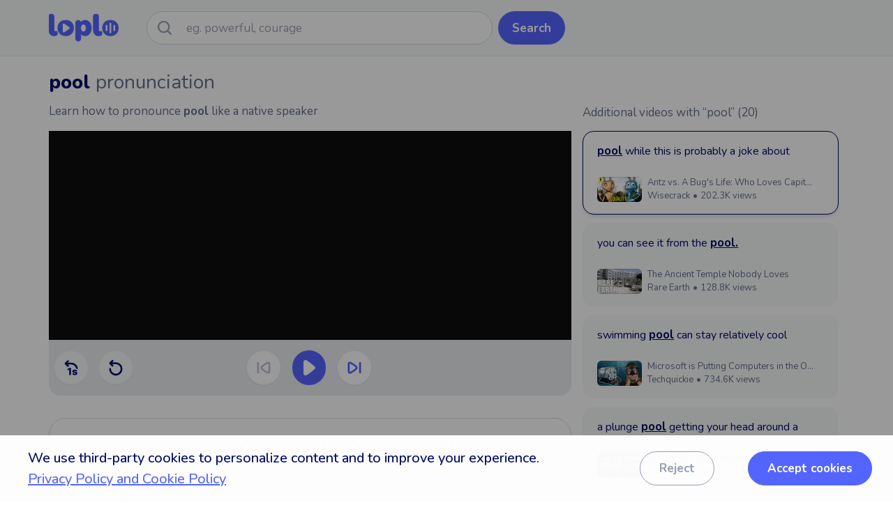

--- FILE ---
content_type: text/html; charset=utf-8
request_url: https://www.loplo.com/en/pool
body_size: 36093
content:
<!DOCTYPE html><html><head><link rel="preconnect" href="https://fonts.gstatic.com" crossorigin /><meta name="viewport" content="width=device-width"/><meta charSet="utf-8"/><title>POOL - pronunciation</title><meta name="description" content="Learn how to pronounce POOL effectively with YouTube videos"/><meta property="og:image" content="/icons/loplo-share-400.png"/><meta itemProp="name" content="POOL - pronunciation"/><meta itemProp="description" content="Learn how to pronounce POOL effectively with YouTube videos"/><meta itemProp="image" content="/icons/loplo-share-400.png"/><meta property="og:type" content="article"/><meta property="og:title" content="POOL - pronunciation"/><meta property="og:description" content="Learn how to pronounce POOL effectively with YouTube videos"/><meta property="og:site_name" content="Loplo.com"/><meta property="og:image" content="/icons/loplo-share-400.png"/><meta property="og:image:width" content="400"/><meta property="og:image:height" content="400"/><meta property="og:image:alt" content="Loplo.com logo"/><meta name="twitter:card" content="summary_large_image"/><meta name="twitter:title" content="POOL - pronunciation"/><meta name="twitter:description" content="Learn how to pronounce POOL effectively with YouTube videos"/><meta name="twitter:image" content="https://loplo.com/icons/loplo-share-400.png"/><meta name="twitter:site" content="@loplocom"/><link rel="apple-touch-icon" sizes="180x180" href="/apple-touch-icon.png"/><link rel="icon" type="image/png" sizes="32x32" href="/favicon-32x32.png"/><link rel="icon" type="image/png" sizes="16x16" href="/favicon-16x16.png"/><link rel="manifest" href="/site.webmanifest"/><link rel="preconnect" href="https://fonts.googleapis.com"/><link rel="preconnect" href="https://fonts.gstatic.com" crossorigin="true"/><script async="" src="https://pagead2.googlesyndication.com/pagead/js/adsbygoogle.js?client=ca-pub-3375019482071287" crossorigin="anonymous"></script><meta name="next-head-count" content="29"/><link rel="preload" href="/_next/static/css/a8db449f2426378e.css" as="style"/><link rel="stylesheet" href="/_next/static/css/a8db449f2426378e.css" data-n-g=""/><noscript data-n-css=""></noscript><script defer="" nomodule="" src="/_next/static/chunks/polyfills-5cd94c89d3acac5f.js"></script><script src="/_next/static/chunks/webpack-8c5a708bc47c3771.js" defer=""></script><script src="/_next/static/chunks/framework-91d7f78b5b4003c8.js" defer=""></script><script src="/_next/static/chunks/main-e6647200ad156f7d.js" defer=""></script><script src="/_next/static/chunks/pages/_app-d98fb2a3f8566468.js" defer=""></script><script src="/_next/static/chunks/966-e2f19fd64d87982d.js" defer=""></script><script src="/_next/static/chunks/406-f407a39c3ec88a2d.js" defer=""></script><script src="/_next/static/chunks/410-cf2c0f698d777e78.js" defer=""></script><script src="/_next/static/chunks/pages/en/%5Bword%5D-f2dc5908716f81d7.js" defer=""></script><script src="/_next/static/-DfFPGJnvo0GcOssu4aB9/_buildManifest.js" defer=""></script><script src="/_next/static/-DfFPGJnvo0GcOssu4aB9/_ssgManifest.js" defer=""></script><script src="/_next/static/-DfFPGJnvo0GcOssu4aB9/_middlewareManifest.js" defer=""></script><style data-href="https://fonts.googleapis.com/css2?family=Nunito:ital,wght@0,200;0,300;0,400;0,500;0,600;0,700;0,800;0,900;1,200;1,300;1,400;1,500;1,600;1,700;1,800;1,900&display=swap">@font-face{font-family:'Nunito';font-style:italic;font-weight:200;font-display:swap;src:url(https://fonts.gstatic.com/s/nunito/v24/XRXK3I6Li01BKofIMPyPbj8d7IEAGXNiLXA3iQ.woff) format('woff')}@font-face{font-family:'Nunito';font-style:italic;font-weight:300;font-display:swap;src:url(https://fonts.gstatic.com/s/nunito/v24/XRXK3I6Li01BKofIMPyPbj8d7IEAGXNi83A3iQ.woff) format('woff')}@font-face{font-family:'Nunito';font-style:italic;font-weight:400;font-display:swap;src:url(https://fonts.gstatic.com/s/nunito/v24/XRXK3I6Li01BKofIMPyPbj8d7IEAGXNirXA3iQ.woff) format('woff')}@font-face{font-family:'Nunito';font-style:italic;font-weight:500;font-display:swap;src:url(https://fonts.gstatic.com/s/nunito/v24/XRXK3I6Li01BKofIMPyPbj8d7IEAGXNin3A3iQ.woff) format('woff')}@font-face{font-family:'Nunito';font-style:italic;font-weight:600;font-display:swap;src:url(https://fonts.gstatic.com/s/nunito/v24/XRXK3I6Li01BKofIMPyPbj8d7IEAGXNic3c3iQ.woff) format('woff')}@font-face{font-family:'Nunito';font-style:italic;font-weight:700;font-display:swap;src:url(https://fonts.gstatic.com/s/nunito/v24/XRXK3I6Li01BKofIMPyPbj8d7IEAGXNiSnc3iQ.woff) format('woff')}@font-face{font-family:'Nunito';font-style:italic;font-weight:800;font-display:swap;src:url(https://fonts.gstatic.com/s/nunito/v24/XRXK3I6Li01BKofIMPyPbj8d7IEAGXNiLXc3iQ.woff) format('woff')}@font-face{font-family:'Nunito';font-style:italic;font-weight:900;font-display:swap;src:url(https://fonts.gstatic.com/s/nunito/v24/XRXK3I6Li01BKofIMPyPbj8d7IEAGXNiBHc3iQ.woff) format('woff')}@font-face{font-family:'Nunito';font-style:normal;font-weight:200;font-display:swap;src:url(https://fonts.gstatic.com/s/nunito/v24/XRXI3I6Li01BKofiOc5wtlZ2di8HDDshRTA.woff) format('woff')}@font-face{font-family:'Nunito';font-style:normal;font-weight:300;font-display:swap;src:url(https://fonts.gstatic.com/s/nunito/v24/XRXI3I6Li01BKofiOc5wtlZ2di8HDOUhRTA.woff) format('woff')}@font-face{font-family:'Nunito';font-style:normal;font-weight:400;font-display:swap;src:url(https://fonts.gstatic.com/s/nunito/v24/XRXI3I6Li01BKofiOc5wtlZ2di8HDLshRTA.woff) format('woff')}@font-face{font-family:'Nunito';font-style:normal;font-weight:500;font-display:swap;src:url(https://fonts.gstatic.com/s/nunito/v24/XRXI3I6Li01BKofiOc5wtlZ2di8HDIkhRTA.woff) format('woff')}@font-face{font-family:'Nunito';font-style:normal;font-weight:600;font-display:swap;src:url(https://fonts.gstatic.com/s/nunito/v24/XRXI3I6Li01BKofiOc5wtlZ2di8HDGUmRTA.woff) format('woff')}@font-face{font-family:'Nunito';font-style:normal;font-weight:700;font-display:swap;src:url(https://fonts.gstatic.com/s/nunito/v24/XRXI3I6Li01BKofiOc5wtlZ2di8HDFwmRTA.woff) format('woff')}@font-face{font-family:'Nunito';font-style:normal;font-weight:800;font-display:swap;src:url(https://fonts.gstatic.com/s/nunito/v24/XRXI3I6Li01BKofiOc5wtlZ2di8HDDsmRTA.woff) format('woff')}@font-face{font-family:'Nunito';font-style:normal;font-weight:900;font-display:swap;src:url(https://fonts.gstatic.com/s/nunito/v24/XRXI3I6Li01BKofiOc5wtlZ2di8HDBImRTA.woff) format('woff')}@font-face{font-family:'Nunito';font-style:italic;font-weight:200;font-display:swap;src:url(https://fonts.gstatic.com/s/nunito/v24/XRXX3I6Li01BKofIMNaORs7nczIHNHI.woff2) format('woff2');unicode-range:U+0460-052F,U+1C80-1C88,U+20B4,U+2DE0-2DFF,U+A640-A69F,U+FE2E-FE2F}@font-face{font-family:'Nunito';font-style:italic;font-weight:200;font-display:swap;src:url(https://fonts.gstatic.com/s/nunito/v24/XRXX3I6Li01BKofIMNaHRs7nczIHNHI.woff2) format('woff2');unicode-range:U+0301,U+0400-045F,U+0490-0491,U+04B0-04B1,U+2116}@font-face{font-family:'Nunito';font-style:italic;font-weight:200;font-display:swap;src:url(https://fonts.gstatic.com/s/nunito/v24/XRXX3I6Li01BKofIMNaMRs7nczIHNHI.woff2) format('woff2');unicode-range:U+0102-0103,U+0110-0111,U+0128-0129,U+0168-0169,U+01A0-01A1,U+01AF-01B0,U+1EA0-1EF9,U+20AB}@font-face{font-family:'Nunito';font-style:italic;font-weight:200;font-display:swap;src:url(https://fonts.gstatic.com/s/nunito/v24/XRXX3I6Li01BKofIMNaNRs7nczIHNHI.woff2) format('woff2');unicode-range:U+0100-024F,U+0259,U+1E00-1EFF,U+2020,U+20A0-20AB,U+20AD-20CF,U+2113,U+2C60-2C7F,U+A720-A7FF}@font-face{font-family:'Nunito';font-style:italic;font-weight:200;font-display:swap;src:url(https://fonts.gstatic.com/s/nunito/v24/XRXX3I6Li01BKofIMNaDRs7nczIH.woff2) format('woff2');unicode-range:U+0000-00FF,U+0131,U+0152-0153,U+02BB-02BC,U+02C6,U+02DA,U+02DC,U+2000-206F,U+2074,U+20AC,U+2122,U+2191,U+2193,U+2212,U+2215,U+FEFF,U+FFFD}@font-face{font-family:'Nunito';font-style:italic;font-weight:300;font-display:swap;src:url(https://fonts.gstatic.com/s/nunito/v24/XRXX3I6Li01BKofIMNaORs7nczIHNHI.woff2) format('woff2');unicode-range:U+0460-052F,U+1C80-1C88,U+20B4,U+2DE0-2DFF,U+A640-A69F,U+FE2E-FE2F}@font-face{font-family:'Nunito';font-style:italic;font-weight:300;font-display:swap;src:url(https://fonts.gstatic.com/s/nunito/v24/XRXX3I6Li01BKofIMNaHRs7nczIHNHI.woff2) format('woff2');unicode-range:U+0301,U+0400-045F,U+0490-0491,U+04B0-04B1,U+2116}@font-face{font-family:'Nunito';font-style:italic;font-weight:300;font-display:swap;src:url(https://fonts.gstatic.com/s/nunito/v24/XRXX3I6Li01BKofIMNaMRs7nczIHNHI.woff2) format('woff2');unicode-range:U+0102-0103,U+0110-0111,U+0128-0129,U+0168-0169,U+01A0-01A1,U+01AF-01B0,U+1EA0-1EF9,U+20AB}@font-face{font-family:'Nunito';font-style:italic;font-weight:300;font-display:swap;src:url(https://fonts.gstatic.com/s/nunito/v24/XRXX3I6Li01BKofIMNaNRs7nczIHNHI.woff2) format('woff2');unicode-range:U+0100-024F,U+0259,U+1E00-1EFF,U+2020,U+20A0-20AB,U+20AD-20CF,U+2113,U+2C60-2C7F,U+A720-A7FF}@font-face{font-family:'Nunito';font-style:italic;font-weight:300;font-display:swap;src:url(https://fonts.gstatic.com/s/nunito/v24/XRXX3I6Li01BKofIMNaDRs7nczIH.woff2) format('woff2');unicode-range:U+0000-00FF,U+0131,U+0152-0153,U+02BB-02BC,U+02C6,U+02DA,U+02DC,U+2000-206F,U+2074,U+20AC,U+2122,U+2191,U+2193,U+2212,U+2215,U+FEFF,U+FFFD}@font-face{font-family:'Nunito';font-style:italic;font-weight:400;font-display:swap;src:url(https://fonts.gstatic.com/s/nunito/v24/XRXX3I6Li01BKofIMNaORs7nczIHNHI.woff2) format('woff2');unicode-range:U+0460-052F,U+1C80-1C88,U+20B4,U+2DE0-2DFF,U+A640-A69F,U+FE2E-FE2F}@font-face{font-family:'Nunito';font-style:italic;font-weight:400;font-display:swap;src:url(https://fonts.gstatic.com/s/nunito/v24/XRXX3I6Li01BKofIMNaHRs7nczIHNHI.woff2) format('woff2');unicode-range:U+0301,U+0400-045F,U+0490-0491,U+04B0-04B1,U+2116}@font-face{font-family:'Nunito';font-style:italic;font-weight:400;font-display:swap;src:url(https://fonts.gstatic.com/s/nunito/v24/XRXX3I6Li01BKofIMNaMRs7nczIHNHI.woff2) format('woff2');unicode-range:U+0102-0103,U+0110-0111,U+0128-0129,U+0168-0169,U+01A0-01A1,U+01AF-01B0,U+1EA0-1EF9,U+20AB}@font-face{font-family:'Nunito';font-style:italic;font-weight:400;font-display:swap;src:url(https://fonts.gstatic.com/s/nunito/v24/XRXX3I6Li01BKofIMNaNRs7nczIHNHI.woff2) format('woff2');unicode-range:U+0100-024F,U+0259,U+1E00-1EFF,U+2020,U+20A0-20AB,U+20AD-20CF,U+2113,U+2C60-2C7F,U+A720-A7FF}@font-face{font-family:'Nunito';font-style:italic;font-weight:400;font-display:swap;src:url(https://fonts.gstatic.com/s/nunito/v24/XRXX3I6Li01BKofIMNaDRs7nczIH.woff2) format('woff2');unicode-range:U+0000-00FF,U+0131,U+0152-0153,U+02BB-02BC,U+02C6,U+02DA,U+02DC,U+2000-206F,U+2074,U+20AC,U+2122,U+2191,U+2193,U+2212,U+2215,U+FEFF,U+FFFD}@font-face{font-family:'Nunito';font-style:italic;font-weight:500;font-display:swap;src:url(https://fonts.gstatic.com/s/nunito/v24/XRXX3I6Li01BKofIMNaORs7nczIHNHI.woff2) format('woff2');unicode-range:U+0460-052F,U+1C80-1C88,U+20B4,U+2DE0-2DFF,U+A640-A69F,U+FE2E-FE2F}@font-face{font-family:'Nunito';font-style:italic;font-weight:500;font-display:swap;src:url(https://fonts.gstatic.com/s/nunito/v24/XRXX3I6Li01BKofIMNaHRs7nczIHNHI.woff2) format('woff2');unicode-range:U+0301,U+0400-045F,U+0490-0491,U+04B0-04B1,U+2116}@font-face{font-family:'Nunito';font-style:italic;font-weight:500;font-display:swap;src:url(https://fonts.gstatic.com/s/nunito/v24/XRXX3I6Li01BKofIMNaMRs7nczIHNHI.woff2) format('woff2');unicode-range:U+0102-0103,U+0110-0111,U+0128-0129,U+0168-0169,U+01A0-01A1,U+01AF-01B0,U+1EA0-1EF9,U+20AB}@font-face{font-family:'Nunito';font-style:italic;font-weight:500;font-display:swap;src:url(https://fonts.gstatic.com/s/nunito/v24/XRXX3I6Li01BKofIMNaNRs7nczIHNHI.woff2) format('woff2');unicode-range:U+0100-024F,U+0259,U+1E00-1EFF,U+2020,U+20A0-20AB,U+20AD-20CF,U+2113,U+2C60-2C7F,U+A720-A7FF}@font-face{font-family:'Nunito';font-style:italic;font-weight:500;font-display:swap;src:url(https://fonts.gstatic.com/s/nunito/v24/XRXX3I6Li01BKofIMNaDRs7nczIH.woff2) format('woff2');unicode-range:U+0000-00FF,U+0131,U+0152-0153,U+02BB-02BC,U+02C6,U+02DA,U+02DC,U+2000-206F,U+2074,U+20AC,U+2122,U+2191,U+2193,U+2212,U+2215,U+FEFF,U+FFFD}@font-face{font-family:'Nunito';font-style:italic;font-weight:600;font-display:swap;src:url(https://fonts.gstatic.com/s/nunito/v24/XRXX3I6Li01BKofIMNaORs7nczIHNHI.woff2) format('woff2');unicode-range:U+0460-052F,U+1C80-1C88,U+20B4,U+2DE0-2DFF,U+A640-A69F,U+FE2E-FE2F}@font-face{font-family:'Nunito';font-style:italic;font-weight:600;font-display:swap;src:url(https://fonts.gstatic.com/s/nunito/v24/XRXX3I6Li01BKofIMNaHRs7nczIHNHI.woff2) format('woff2');unicode-range:U+0301,U+0400-045F,U+0490-0491,U+04B0-04B1,U+2116}@font-face{font-family:'Nunito';font-style:italic;font-weight:600;font-display:swap;src:url(https://fonts.gstatic.com/s/nunito/v24/XRXX3I6Li01BKofIMNaMRs7nczIHNHI.woff2) format('woff2');unicode-range:U+0102-0103,U+0110-0111,U+0128-0129,U+0168-0169,U+01A0-01A1,U+01AF-01B0,U+1EA0-1EF9,U+20AB}@font-face{font-family:'Nunito';font-style:italic;font-weight:600;font-display:swap;src:url(https://fonts.gstatic.com/s/nunito/v24/XRXX3I6Li01BKofIMNaNRs7nczIHNHI.woff2) format('woff2');unicode-range:U+0100-024F,U+0259,U+1E00-1EFF,U+2020,U+20A0-20AB,U+20AD-20CF,U+2113,U+2C60-2C7F,U+A720-A7FF}@font-face{font-family:'Nunito';font-style:italic;font-weight:600;font-display:swap;src:url(https://fonts.gstatic.com/s/nunito/v24/XRXX3I6Li01BKofIMNaDRs7nczIH.woff2) format('woff2');unicode-range:U+0000-00FF,U+0131,U+0152-0153,U+02BB-02BC,U+02C6,U+02DA,U+02DC,U+2000-206F,U+2074,U+20AC,U+2122,U+2191,U+2193,U+2212,U+2215,U+FEFF,U+FFFD}@font-face{font-family:'Nunito';font-style:italic;font-weight:700;font-display:swap;src:url(https://fonts.gstatic.com/s/nunito/v24/XRXX3I6Li01BKofIMNaORs7nczIHNHI.woff2) format('woff2');unicode-range:U+0460-052F,U+1C80-1C88,U+20B4,U+2DE0-2DFF,U+A640-A69F,U+FE2E-FE2F}@font-face{font-family:'Nunito';font-style:italic;font-weight:700;font-display:swap;src:url(https://fonts.gstatic.com/s/nunito/v24/XRXX3I6Li01BKofIMNaHRs7nczIHNHI.woff2) format('woff2');unicode-range:U+0301,U+0400-045F,U+0490-0491,U+04B0-04B1,U+2116}@font-face{font-family:'Nunito';font-style:italic;font-weight:700;font-display:swap;src:url(https://fonts.gstatic.com/s/nunito/v24/XRXX3I6Li01BKofIMNaMRs7nczIHNHI.woff2) format('woff2');unicode-range:U+0102-0103,U+0110-0111,U+0128-0129,U+0168-0169,U+01A0-01A1,U+01AF-01B0,U+1EA0-1EF9,U+20AB}@font-face{font-family:'Nunito';font-style:italic;font-weight:700;font-display:swap;src:url(https://fonts.gstatic.com/s/nunito/v24/XRXX3I6Li01BKofIMNaNRs7nczIHNHI.woff2) format('woff2');unicode-range:U+0100-024F,U+0259,U+1E00-1EFF,U+2020,U+20A0-20AB,U+20AD-20CF,U+2113,U+2C60-2C7F,U+A720-A7FF}@font-face{font-family:'Nunito';font-style:italic;font-weight:700;font-display:swap;src:url(https://fonts.gstatic.com/s/nunito/v24/XRXX3I6Li01BKofIMNaDRs7nczIH.woff2) format('woff2');unicode-range:U+0000-00FF,U+0131,U+0152-0153,U+02BB-02BC,U+02C6,U+02DA,U+02DC,U+2000-206F,U+2074,U+20AC,U+2122,U+2191,U+2193,U+2212,U+2215,U+FEFF,U+FFFD}@font-face{font-family:'Nunito';font-style:italic;font-weight:800;font-display:swap;src:url(https://fonts.gstatic.com/s/nunito/v24/XRXX3I6Li01BKofIMNaORs7nczIHNHI.woff2) format('woff2');unicode-range:U+0460-052F,U+1C80-1C88,U+20B4,U+2DE0-2DFF,U+A640-A69F,U+FE2E-FE2F}@font-face{font-family:'Nunito';font-style:italic;font-weight:800;font-display:swap;src:url(https://fonts.gstatic.com/s/nunito/v24/XRXX3I6Li01BKofIMNaHRs7nczIHNHI.woff2) format('woff2');unicode-range:U+0301,U+0400-045F,U+0490-0491,U+04B0-04B1,U+2116}@font-face{font-family:'Nunito';font-style:italic;font-weight:800;font-display:swap;src:url(https://fonts.gstatic.com/s/nunito/v24/XRXX3I6Li01BKofIMNaMRs7nczIHNHI.woff2) format('woff2');unicode-range:U+0102-0103,U+0110-0111,U+0128-0129,U+0168-0169,U+01A0-01A1,U+01AF-01B0,U+1EA0-1EF9,U+20AB}@font-face{font-family:'Nunito';font-style:italic;font-weight:800;font-display:swap;src:url(https://fonts.gstatic.com/s/nunito/v24/XRXX3I6Li01BKofIMNaNRs7nczIHNHI.woff2) format('woff2');unicode-range:U+0100-024F,U+0259,U+1E00-1EFF,U+2020,U+20A0-20AB,U+20AD-20CF,U+2113,U+2C60-2C7F,U+A720-A7FF}@font-face{font-family:'Nunito';font-style:italic;font-weight:800;font-display:swap;src:url(https://fonts.gstatic.com/s/nunito/v24/XRXX3I6Li01BKofIMNaDRs7nczIH.woff2) format('woff2');unicode-range:U+0000-00FF,U+0131,U+0152-0153,U+02BB-02BC,U+02C6,U+02DA,U+02DC,U+2000-206F,U+2074,U+20AC,U+2122,U+2191,U+2193,U+2212,U+2215,U+FEFF,U+FFFD}@font-face{font-family:'Nunito';font-style:italic;font-weight:900;font-display:swap;src:url(https://fonts.gstatic.com/s/nunito/v24/XRXX3I6Li01BKofIMNaORs7nczIHNHI.woff2) format('woff2');unicode-range:U+0460-052F,U+1C80-1C88,U+20B4,U+2DE0-2DFF,U+A640-A69F,U+FE2E-FE2F}@font-face{font-family:'Nunito';font-style:italic;font-weight:900;font-display:swap;src:url(https://fonts.gstatic.com/s/nunito/v24/XRXX3I6Li01BKofIMNaHRs7nczIHNHI.woff2) format('woff2');unicode-range:U+0301,U+0400-045F,U+0490-0491,U+04B0-04B1,U+2116}@font-face{font-family:'Nunito';font-style:italic;font-weight:900;font-display:swap;src:url(https://fonts.gstatic.com/s/nunito/v24/XRXX3I6Li01BKofIMNaMRs7nczIHNHI.woff2) format('woff2');unicode-range:U+0102-0103,U+0110-0111,U+0128-0129,U+0168-0169,U+01A0-01A1,U+01AF-01B0,U+1EA0-1EF9,U+20AB}@font-face{font-family:'Nunito';font-style:italic;font-weight:900;font-display:swap;src:url(https://fonts.gstatic.com/s/nunito/v24/XRXX3I6Li01BKofIMNaNRs7nczIHNHI.woff2) format('woff2');unicode-range:U+0100-024F,U+0259,U+1E00-1EFF,U+2020,U+20A0-20AB,U+20AD-20CF,U+2113,U+2C60-2C7F,U+A720-A7FF}@font-face{font-family:'Nunito';font-style:italic;font-weight:900;font-display:swap;src:url(https://fonts.gstatic.com/s/nunito/v24/XRXX3I6Li01BKofIMNaDRs7nczIH.woff2) format('woff2');unicode-range:U+0000-00FF,U+0131,U+0152-0153,U+02BB-02BC,U+02C6,U+02DA,U+02DC,U+2000-206F,U+2074,U+20AC,U+2122,U+2191,U+2193,U+2212,U+2215,U+FEFF,U+FFFD}@font-face{font-family:'Nunito';font-style:normal;font-weight:200;font-display:swap;src:url(https://fonts.gstatic.com/s/nunito/v24/XRXV3I6Li01BKofIOOaBTMnFcQIG.woff2) format('woff2');unicode-range:U+0460-052F,U+1C80-1C88,U+20B4,U+2DE0-2DFF,U+A640-A69F,U+FE2E-FE2F}@font-face{font-family:'Nunito';font-style:normal;font-weight:200;font-display:swap;src:url(https://fonts.gstatic.com/s/nunito/v24/XRXV3I6Li01BKofIMeaBTMnFcQIG.woff2) format('woff2');unicode-range:U+0301,U+0400-045F,U+0490-0491,U+04B0-04B1,U+2116}@font-face{font-family:'Nunito';font-style:normal;font-weight:200;font-display:swap;src:url(https://fonts.gstatic.com/s/nunito/v24/XRXV3I6Li01BKofIOuaBTMnFcQIG.woff2) format('woff2');unicode-range:U+0102-0103,U+0110-0111,U+0128-0129,U+0168-0169,U+01A0-01A1,U+01AF-01B0,U+1EA0-1EF9,U+20AB}@font-face{font-family:'Nunito';font-style:normal;font-weight:200;font-display:swap;src:url(https://fonts.gstatic.com/s/nunito/v24/XRXV3I6Li01BKofIO-aBTMnFcQIG.woff2) format('woff2');unicode-range:U+0100-024F,U+0259,U+1E00-1EFF,U+2020,U+20A0-20AB,U+20AD-20CF,U+2113,U+2C60-2C7F,U+A720-A7FF}@font-face{font-family:'Nunito';font-style:normal;font-weight:200;font-display:swap;src:url(https://fonts.gstatic.com/s/nunito/v24/XRXV3I6Li01BKofINeaBTMnFcQ.woff2) format('woff2');unicode-range:U+0000-00FF,U+0131,U+0152-0153,U+02BB-02BC,U+02C6,U+02DA,U+02DC,U+2000-206F,U+2074,U+20AC,U+2122,U+2191,U+2193,U+2212,U+2215,U+FEFF,U+FFFD}@font-face{font-family:'Nunito';font-style:normal;font-weight:300;font-display:swap;src:url(https://fonts.gstatic.com/s/nunito/v24/XRXV3I6Li01BKofIOOaBTMnFcQIG.woff2) format('woff2');unicode-range:U+0460-052F,U+1C80-1C88,U+20B4,U+2DE0-2DFF,U+A640-A69F,U+FE2E-FE2F}@font-face{font-family:'Nunito';font-style:normal;font-weight:300;font-display:swap;src:url(https://fonts.gstatic.com/s/nunito/v24/XRXV3I6Li01BKofIMeaBTMnFcQIG.woff2) format('woff2');unicode-range:U+0301,U+0400-045F,U+0490-0491,U+04B0-04B1,U+2116}@font-face{font-family:'Nunito';font-style:normal;font-weight:300;font-display:swap;src:url(https://fonts.gstatic.com/s/nunito/v24/XRXV3I6Li01BKofIOuaBTMnFcQIG.woff2) format('woff2');unicode-range:U+0102-0103,U+0110-0111,U+0128-0129,U+0168-0169,U+01A0-01A1,U+01AF-01B0,U+1EA0-1EF9,U+20AB}@font-face{font-family:'Nunito';font-style:normal;font-weight:300;font-display:swap;src:url(https://fonts.gstatic.com/s/nunito/v24/XRXV3I6Li01BKofIO-aBTMnFcQIG.woff2) format('woff2');unicode-range:U+0100-024F,U+0259,U+1E00-1EFF,U+2020,U+20A0-20AB,U+20AD-20CF,U+2113,U+2C60-2C7F,U+A720-A7FF}@font-face{font-family:'Nunito';font-style:normal;font-weight:300;font-display:swap;src:url(https://fonts.gstatic.com/s/nunito/v24/XRXV3I6Li01BKofINeaBTMnFcQ.woff2) format('woff2');unicode-range:U+0000-00FF,U+0131,U+0152-0153,U+02BB-02BC,U+02C6,U+02DA,U+02DC,U+2000-206F,U+2074,U+20AC,U+2122,U+2191,U+2193,U+2212,U+2215,U+FEFF,U+FFFD}@font-face{font-family:'Nunito';font-style:normal;font-weight:400;font-display:swap;src:url(https://fonts.gstatic.com/s/nunito/v24/XRXV3I6Li01BKofIOOaBTMnFcQIG.woff2) format('woff2');unicode-range:U+0460-052F,U+1C80-1C88,U+20B4,U+2DE0-2DFF,U+A640-A69F,U+FE2E-FE2F}@font-face{font-family:'Nunito';font-style:normal;font-weight:400;font-display:swap;src:url(https://fonts.gstatic.com/s/nunito/v24/XRXV3I6Li01BKofIMeaBTMnFcQIG.woff2) format('woff2');unicode-range:U+0301,U+0400-045F,U+0490-0491,U+04B0-04B1,U+2116}@font-face{font-family:'Nunito';font-style:normal;font-weight:400;font-display:swap;src:url(https://fonts.gstatic.com/s/nunito/v24/XRXV3I6Li01BKofIOuaBTMnFcQIG.woff2) format('woff2');unicode-range:U+0102-0103,U+0110-0111,U+0128-0129,U+0168-0169,U+01A0-01A1,U+01AF-01B0,U+1EA0-1EF9,U+20AB}@font-face{font-family:'Nunito';font-style:normal;font-weight:400;font-display:swap;src:url(https://fonts.gstatic.com/s/nunito/v24/XRXV3I6Li01BKofIO-aBTMnFcQIG.woff2) format('woff2');unicode-range:U+0100-024F,U+0259,U+1E00-1EFF,U+2020,U+20A0-20AB,U+20AD-20CF,U+2113,U+2C60-2C7F,U+A720-A7FF}@font-face{font-family:'Nunito';font-style:normal;font-weight:400;font-display:swap;src:url(https://fonts.gstatic.com/s/nunito/v24/XRXV3I6Li01BKofINeaBTMnFcQ.woff2) format('woff2');unicode-range:U+0000-00FF,U+0131,U+0152-0153,U+02BB-02BC,U+02C6,U+02DA,U+02DC,U+2000-206F,U+2074,U+20AC,U+2122,U+2191,U+2193,U+2212,U+2215,U+FEFF,U+FFFD}@font-face{font-family:'Nunito';font-style:normal;font-weight:500;font-display:swap;src:url(https://fonts.gstatic.com/s/nunito/v24/XRXV3I6Li01BKofIOOaBTMnFcQIG.woff2) format('woff2');unicode-range:U+0460-052F,U+1C80-1C88,U+20B4,U+2DE0-2DFF,U+A640-A69F,U+FE2E-FE2F}@font-face{font-family:'Nunito';font-style:normal;font-weight:500;font-display:swap;src:url(https://fonts.gstatic.com/s/nunito/v24/XRXV3I6Li01BKofIMeaBTMnFcQIG.woff2) format('woff2');unicode-range:U+0301,U+0400-045F,U+0490-0491,U+04B0-04B1,U+2116}@font-face{font-family:'Nunito';font-style:normal;font-weight:500;font-display:swap;src:url(https://fonts.gstatic.com/s/nunito/v24/XRXV3I6Li01BKofIOuaBTMnFcQIG.woff2) format('woff2');unicode-range:U+0102-0103,U+0110-0111,U+0128-0129,U+0168-0169,U+01A0-01A1,U+01AF-01B0,U+1EA0-1EF9,U+20AB}@font-face{font-family:'Nunito';font-style:normal;font-weight:500;font-display:swap;src:url(https://fonts.gstatic.com/s/nunito/v24/XRXV3I6Li01BKofIO-aBTMnFcQIG.woff2) format('woff2');unicode-range:U+0100-024F,U+0259,U+1E00-1EFF,U+2020,U+20A0-20AB,U+20AD-20CF,U+2113,U+2C60-2C7F,U+A720-A7FF}@font-face{font-family:'Nunito';font-style:normal;font-weight:500;font-display:swap;src:url(https://fonts.gstatic.com/s/nunito/v24/XRXV3I6Li01BKofINeaBTMnFcQ.woff2) format('woff2');unicode-range:U+0000-00FF,U+0131,U+0152-0153,U+02BB-02BC,U+02C6,U+02DA,U+02DC,U+2000-206F,U+2074,U+20AC,U+2122,U+2191,U+2193,U+2212,U+2215,U+FEFF,U+FFFD}@font-face{font-family:'Nunito';font-style:normal;font-weight:600;font-display:swap;src:url(https://fonts.gstatic.com/s/nunito/v24/XRXV3I6Li01BKofIOOaBTMnFcQIG.woff2) format('woff2');unicode-range:U+0460-052F,U+1C80-1C88,U+20B4,U+2DE0-2DFF,U+A640-A69F,U+FE2E-FE2F}@font-face{font-family:'Nunito';font-style:normal;font-weight:600;font-display:swap;src:url(https://fonts.gstatic.com/s/nunito/v24/XRXV3I6Li01BKofIMeaBTMnFcQIG.woff2) format('woff2');unicode-range:U+0301,U+0400-045F,U+0490-0491,U+04B0-04B1,U+2116}@font-face{font-family:'Nunito';font-style:normal;font-weight:600;font-display:swap;src:url(https://fonts.gstatic.com/s/nunito/v24/XRXV3I6Li01BKofIOuaBTMnFcQIG.woff2) format('woff2');unicode-range:U+0102-0103,U+0110-0111,U+0128-0129,U+0168-0169,U+01A0-01A1,U+01AF-01B0,U+1EA0-1EF9,U+20AB}@font-face{font-family:'Nunito';font-style:normal;font-weight:600;font-display:swap;src:url(https://fonts.gstatic.com/s/nunito/v24/XRXV3I6Li01BKofIO-aBTMnFcQIG.woff2) format('woff2');unicode-range:U+0100-024F,U+0259,U+1E00-1EFF,U+2020,U+20A0-20AB,U+20AD-20CF,U+2113,U+2C60-2C7F,U+A720-A7FF}@font-face{font-family:'Nunito';font-style:normal;font-weight:600;font-display:swap;src:url(https://fonts.gstatic.com/s/nunito/v24/XRXV3I6Li01BKofINeaBTMnFcQ.woff2) format('woff2');unicode-range:U+0000-00FF,U+0131,U+0152-0153,U+02BB-02BC,U+02C6,U+02DA,U+02DC,U+2000-206F,U+2074,U+20AC,U+2122,U+2191,U+2193,U+2212,U+2215,U+FEFF,U+FFFD}@font-face{font-family:'Nunito';font-style:normal;font-weight:700;font-display:swap;src:url(https://fonts.gstatic.com/s/nunito/v24/XRXV3I6Li01BKofIOOaBTMnFcQIG.woff2) format('woff2');unicode-range:U+0460-052F,U+1C80-1C88,U+20B4,U+2DE0-2DFF,U+A640-A69F,U+FE2E-FE2F}@font-face{font-family:'Nunito';font-style:normal;font-weight:700;font-display:swap;src:url(https://fonts.gstatic.com/s/nunito/v24/XRXV3I6Li01BKofIMeaBTMnFcQIG.woff2) format('woff2');unicode-range:U+0301,U+0400-045F,U+0490-0491,U+04B0-04B1,U+2116}@font-face{font-family:'Nunito';font-style:normal;font-weight:700;font-display:swap;src:url(https://fonts.gstatic.com/s/nunito/v24/XRXV3I6Li01BKofIOuaBTMnFcQIG.woff2) format('woff2');unicode-range:U+0102-0103,U+0110-0111,U+0128-0129,U+0168-0169,U+01A0-01A1,U+01AF-01B0,U+1EA0-1EF9,U+20AB}@font-face{font-family:'Nunito';font-style:normal;font-weight:700;font-display:swap;src:url(https://fonts.gstatic.com/s/nunito/v24/XRXV3I6Li01BKofIO-aBTMnFcQIG.woff2) format('woff2');unicode-range:U+0100-024F,U+0259,U+1E00-1EFF,U+2020,U+20A0-20AB,U+20AD-20CF,U+2113,U+2C60-2C7F,U+A720-A7FF}@font-face{font-family:'Nunito';font-style:normal;font-weight:700;font-display:swap;src:url(https://fonts.gstatic.com/s/nunito/v24/XRXV3I6Li01BKofINeaBTMnFcQ.woff2) format('woff2');unicode-range:U+0000-00FF,U+0131,U+0152-0153,U+02BB-02BC,U+02C6,U+02DA,U+02DC,U+2000-206F,U+2074,U+20AC,U+2122,U+2191,U+2193,U+2212,U+2215,U+FEFF,U+FFFD}@font-face{font-family:'Nunito';font-style:normal;font-weight:800;font-display:swap;src:url(https://fonts.gstatic.com/s/nunito/v24/XRXV3I6Li01BKofIOOaBTMnFcQIG.woff2) format('woff2');unicode-range:U+0460-052F,U+1C80-1C88,U+20B4,U+2DE0-2DFF,U+A640-A69F,U+FE2E-FE2F}@font-face{font-family:'Nunito';font-style:normal;font-weight:800;font-display:swap;src:url(https://fonts.gstatic.com/s/nunito/v24/XRXV3I6Li01BKofIMeaBTMnFcQIG.woff2) format('woff2');unicode-range:U+0301,U+0400-045F,U+0490-0491,U+04B0-04B1,U+2116}@font-face{font-family:'Nunito';font-style:normal;font-weight:800;font-display:swap;src:url(https://fonts.gstatic.com/s/nunito/v24/XRXV3I6Li01BKofIOuaBTMnFcQIG.woff2) format('woff2');unicode-range:U+0102-0103,U+0110-0111,U+0128-0129,U+0168-0169,U+01A0-01A1,U+01AF-01B0,U+1EA0-1EF9,U+20AB}@font-face{font-family:'Nunito';font-style:normal;font-weight:800;font-display:swap;src:url(https://fonts.gstatic.com/s/nunito/v24/XRXV3I6Li01BKofIO-aBTMnFcQIG.woff2) format('woff2');unicode-range:U+0100-024F,U+0259,U+1E00-1EFF,U+2020,U+20A0-20AB,U+20AD-20CF,U+2113,U+2C60-2C7F,U+A720-A7FF}@font-face{font-family:'Nunito';font-style:normal;font-weight:800;font-display:swap;src:url(https://fonts.gstatic.com/s/nunito/v24/XRXV3I6Li01BKofINeaBTMnFcQ.woff2) format('woff2');unicode-range:U+0000-00FF,U+0131,U+0152-0153,U+02BB-02BC,U+02C6,U+02DA,U+02DC,U+2000-206F,U+2074,U+20AC,U+2122,U+2191,U+2193,U+2212,U+2215,U+FEFF,U+FFFD}@font-face{font-family:'Nunito';font-style:normal;font-weight:900;font-display:swap;src:url(https://fonts.gstatic.com/s/nunito/v24/XRXV3I6Li01BKofIOOaBTMnFcQIG.woff2) format('woff2');unicode-range:U+0460-052F,U+1C80-1C88,U+20B4,U+2DE0-2DFF,U+A640-A69F,U+FE2E-FE2F}@font-face{font-family:'Nunito';font-style:normal;font-weight:900;font-display:swap;src:url(https://fonts.gstatic.com/s/nunito/v24/XRXV3I6Li01BKofIMeaBTMnFcQIG.woff2) format('woff2');unicode-range:U+0301,U+0400-045F,U+0490-0491,U+04B0-04B1,U+2116}@font-face{font-family:'Nunito';font-style:normal;font-weight:900;font-display:swap;src:url(https://fonts.gstatic.com/s/nunito/v24/XRXV3I6Li01BKofIOuaBTMnFcQIG.woff2) format('woff2');unicode-range:U+0102-0103,U+0110-0111,U+0128-0129,U+0168-0169,U+01A0-01A1,U+01AF-01B0,U+1EA0-1EF9,U+20AB}@font-face{font-family:'Nunito';font-style:normal;font-weight:900;font-display:swap;src:url(https://fonts.gstatic.com/s/nunito/v24/XRXV3I6Li01BKofIO-aBTMnFcQIG.woff2) format('woff2');unicode-range:U+0100-024F,U+0259,U+1E00-1EFF,U+2020,U+20A0-20AB,U+20AD-20CF,U+2113,U+2C60-2C7F,U+A720-A7FF}@font-face{font-family:'Nunito';font-style:normal;font-weight:900;font-display:swap;src:url(https://fonts.gstatic.com/s/nunito/v24/XRXV3I6Li01BKofINeaBTMnFcQ.woff2) format('woff2');unicode-range:U+0000-00FF,U+0131,U+0152-0153,U+02BB-02BC,U+02C6,U+02DA,U+02DC,U+2000-206F,U+2074,U+20AC,U+2122,U+2191,U+2193,U+2212,U+2215,U+FEFF,U+FFFD}</style></head><body><div id="__next" data-reactroot=""><div class="bg-gray05 border-b border-gray1 h-[81px] px-4 py-4"><div class="max-w-1140 flex items-center justify-between flex-row h-auto"><div class="mb-4 sm:mb-0 sm:block hidden cursor-pointer"><svg width="100" height="40" viewBox="0 0 100 40" fill="none" xmlns="http://www.w3.org/2000/svg" class="stroke-ydPurple500 fill-ydPurple500"><path fill-rule="evenodd" clip-rule="evenodd" d="M7.76769 31.32C5.10923 31.32 3.14308 30.5856 1.86923 29.1168C0.623077 27.6192 0 25.3728 0 22.3776V3.888C0 2.6208 0.318462 1.656 0.955385 0.9936C1.59231 0.3312 2.49231 0 3.65538 0C4.84615 0 5.76 0.3312 6.39692 0.9936C7.06154 1.656 7.39385 2.6208 7.39385 3.888V22.1184C7.39385 23.184 7.58769 23.9616 7.97538 24.4512C8.39077 24.9408 8.91692 25.1856 9.55385 25.1856C9.74769 25.1856 9.94154 25.1712 10.1354 25.1424C10.3569 25.0848 10.5923 25.0416 10.8415 25.0128C11.3123 25.0128 11.6585 25.2 11.88 25.5744C12.1292 25.9488 12.2538 26.712 12.2538 27.864C12.2538 28.872 12.06 29.6352 11.6723 30.1536C11.2846 30.6432 10.6892 30.96 9.88616 31.104C9.66462 31.1328 9.34615 31.176 8.93077 31.2336C8.51538 31.2912 8.12769 31.32 7.76769 31.32ZM42.1169 39.0096C40.9538 39.0096 40.0538 38.6784 39.4169 38.016C38.78 37.3536 38.4615 36.3888 38.4615 35.1216V13.0464C38.4615 11.808 38.7662 10.8576 39.3754 10.1952C40.0123 9.53283 40.9123 9.20163 42.0754 9.20163C43.2662 9.20163 44.1662 9.53283 44.7754 10.1952C45.2972 10.7379 45.6053 11.4739 45.6996 12.4032C46.1462 11.5765 46.8073 10.8837 47.6831 10.3248C48.9292 9.51843 50.3415 9.11523 51.92 9.11523C53.6923 9.11523 55.2431 9.56163 56.5723 10.4544C57.9292 11.3472 58.9815 12.6144 59.7292 14.256C60.4769 15.8976 60.8508 17.8848 60.8508 20.2176C60.8508 22.4928 60.4769 24.4656 59.7292 26.136C58.9815 27.8064 57.9292 29.088 56.5723 29.9808C55.2431 30.8736 53.6923 31.32 51.92 31.32C50.3969 31.32 49.0262 30.9456 47.8077 30.1968C46.9647 29.6788 46.314 29.0505 45.8554 28.3119V35.1216C45.8554 36.3888 45.5231 37.3536 44.8585 38.016C44.2215 38.6784 43.3077 39.0096 42.1169 39.0096ZM49.5938 25.6608C50.3415 25.6608 50.9923 25.4736 51.5462 25.0992C52.1277 24.696 52.5846 24.1056 52.9169 23.328C53.2492 22.5216 53.4154 21.4848 53.4154 20.2176C53.4154 18.288 53.0554 16.9056 52.3354 16.0704C51.6154 15.2064 50.7015 14.7744 49.5938 14.7744C48.8462 14.7744 48.1815 14.9616 47.6 15.336C47.0185 15.7104 46.5615 16.3008 46.2292 17.1072C45.8969 17.8848 45.7308 18.9216 45.7308 20.2176C45.7308 22.1184 46.0908 23.5008 46.8108 24.3648C47.5308 25.2288 48.4585 25.6608 49.5938 25.6608ZM65.7154 29.1168C66.9892 30.5856 68.9554 31.32 71.6138 31.32C71.9738 31.32 72.3615 31.2912 72.7769 31.2336C73.1923 31.176 73.5108 31.1328 73.7323 31.104C74.5354 30.96 75.1308 30.6432 75.5185 30.1536C75.9062 29.6352 76.1 28.872 76.1 27.864C76.1 26.712 75.9754 25.9488 75.7262 25.5744C75.5046 25.2 75.1585 25.0128 74.6877 25.0128C74.4385 25.0416 74.2031 25.0848 73.9815 25.1424C73.7877 25.1712 73.5938 25.1856 73.4 25.1856C72.7631 25.1856 72.2369 24.9408 71.8215 24.4512C71.4338 23.9616 71.24 23.184 71.24 22.1184V3.888C71.24 2.6208 70.9077 1.656 70.2431 0.9936C69.6062 0.3312 68.6923 0 67.5015 0C66.3385 0 65.4385 0.3312 64.8015 0.9936C64.1646 1.656 63.8462 2.6208 63.8462 3.888V22.3776C63.8462 25.3728 64.4692 27.6192 65.7154 29.1168ZM82.3416 29.9808C84.0309 30.8736 86.0109 31.32 88.2816 31.32C89.9709 31.32 91.5078 31.0752 92.8924 30.5856C94.3047 30.0672 95.4955 29.3328 96.4647 28.3824C97.4616 27.4032 98.2232 26.2224 98.7493 24.84C99.2755 23.4576 99.5386 21.9168 99.5386 20.2176C99.5386 17.9136 99.0678 15.9408 98.1262 14.2992C97.2124 12.6288 95.9109 11.3472 94.2216 10.4544C92.5324 9.56164 90.5524 9.11523 88.2816 9.11523C86.5647 9.11523 85.0139 9.37443 83.6293 9.89283C82.2447 10.3824 81.0539 11.1168 80.057 12.096C79.0601 13.0464 78.2986 14.2128 77.7724 15.5952C77.2462 16.9488 76.9832 18.4896 76.9832 20.2176C76.9832 22.4928 77.4539 24.4656 78.3955 26.136C79.337 27.8064 80.6524 29.088 82.3416 29.9808ZM88.2519 12.2C87.3106 12.2 86.5475 12.9631 86.5475 13.9045V26.5344C86.5475 27.4758 87.3106 28.2389 88.2519 28.2389C89.1933 28.2389 89.9564 27.4758 89.9564 26.5344V13.9045C89.9564 12.9631 89.1933 12.2 88.2519 12.2ZM81.0096 17.1045C81.0096 16.1631 81.7727 15.4 82.7141 15.4C83.6554 15.4 84.4185 16.1631 84.4185 17.1045V23.2955C84.4185 24.2369 83.6554 25 82.7141 25C81.7727 25 81.0096 24.2369 81.0096 23.2955V17.1045ZM93.7928 15.4C92.8515 15.4 92.0883 16.1631 92.0883 17.1045V23.2955C92.0883 24.2369 92.8515 25 93.7928 25C94.7341 25 95.4973 24.2369 95.4973 23.2955V17.1045C95.4973 16.1631 94.7341 15.4 93.7928 15.4ZM24.1891 31.32C21.9183 31.32 19.9383 30.8736 18.2491 29.9808C16.5599 29.088 15.2445 27.8064 14.3029 26.136C13.3614 24.4656 12.8906 22.4928 12.8906 20.2176C12.8906 18.4896 13.1537 16.9488 13.6799 15.5952C14.206 14.2128 14.9675 13.0464 15.9645 12.096C16.9614 11.1168 18.1522 10.3824 19.5368 9.89283C20.9214 9.37443 22.4722 9.11523 24.1891 9.11523C26.4599 9.11523 28.4399 9.56164 30.1291 10.4544C31.8183 11.3472 33.1199 12.6288 34.0337 14.2992C34.9752 15.9408 35.446 17.9136 35.446 20.2176C35.446 21.9168 35.1829 23.4576 34.6568 24.84C34.1306 26.2224 33.3691 27.4032 32.3722 28.3824C31.4029 29.3328 30.2122 30.0672 28.7999 30.5856C27.4152 31.0752 25.8783 31.32 24.1891 31.32ZM22.1673 13.7257C21.8761 13.5818 21.5501 13.5112 21.2212 13.5208C20.8922 13.5303 20.5715 13.6198 20.2904 13.7803C20.0093 13.9408 19.7775 14.167 19.6176 14.4366C19.4577 14.7063 19.3751 15.0102 19.3781 15.3187V25.0869C19.3751 25.3954 19.4577 25.6993 19.6176 25.9689C19.7775 26.2386 20.0093 26.4647 20.2904 26.6253C20.5714 26.7858 20.8921 26.8752 21.2211 26.8848C21.5501 26.8944 21.8761 26.8238 22.1673 26.6799C23.9543 25.6955 25.6488 24.5704 27.2324 23.3167C28.055 22.6879 28.7977 22.088 29.3388 21.622C29.6079 21.3904 29.8365 21.1837 30.0025 21.0191C30.0823 20.9414 30.1578 20.8598 30.2286 20.7748C30.2694 20.7251 30.3064 20.6726 30.3391 20.6178L30.3405 20.6155C30.4168 20.4897 30.457 20.3475 30.457 20.2028C30.457 20.0581 30.4168 19.9159 30.3405 19.7902L30.3391 19.7878C30.3064 19.733 30.2694 19.6805 30.2286 19.6307C30.1578 19.5457 30.0823 19.4642 30.0025 19.3865C29.8365 19.2219 29.6079 19.0153 29.3388 18.7836C28.7977 18.3176 28.055 17.7177 27.2324 17.089C25.6488 15.8353 23.9543 14.7101 22.1673 13.7257Z"></path></svg></div><div class="w-full relative flex flex-col px-0 pr-0 mb-4 sm:mb-0 sm:pl-10"><div class="flex relative justify-start items-center max-w-none xl:max-w-[600px]"><div class="flex flex-col w-full relative"><form class="max-w-none xl:max-w-[600px] h-12 relative" novalidate="" action="" role="search"><div class="absolute  top-[14px] left-4 "><svg width="20" height="20" fill="none" xmlns="http://www.w3.org/2000/svg" class="fill-gray4"><g clip-path="url(#a)"><path fill-rule="evenodd" clip-rule="evenodd" d="M8.648 0a8.649 8.649 0 1 0 5.304 15.48l4.202 4.203a1.081 1.081 0 1 0 1.529-1.529l-4.202-4.202A8.65 8.65 0 0 0 8.648 0ZM2.162 8.649a6.487 6.487 0 1 1 12.973 0 6.487 6.487 0 0 1-12.973 0Z"></path></g><defs><clipPath id="a"><path fill="#fff" d="M0 0h20v20H0z"></path></clipPath></defs></svg></div><input type="text" placeholder="eg. powerful, courage" class="flex items-center border border-gray2 outline-none hover:border-gray3  focus:border-ydPurple500 text-blackVibrant font-normal bg-white h-12 pl-14 pr-10 text-[17px] w-full rounded-[60px]" value=""/><div class="absolute right-2 top-[14px] flex"><div class="hidden"><div><svg width="20" height="20" viewBox="0 0 24 24" fill="none" xmlns="http://www.w3.org/2000/svg" class="fill-gray4 hover:fill-gray5 transition-colors cursor-pointer mr-2"><path d="M13.8165 11.9982L19.8497 5.96497C20.0909 5.72384 20.2263 5.39679 20.2263 5.05579C20.2263 4.71478 20.0909 4.38774 19.8497 4.14661C19.6086 3.90548 19.2816 3.77002 18.9406 3.77002C18.5995 3.77002 18.2725 3.90548 18.0314 4.14661L11.9982 10.1798L5.96497 4.14661C5.72384 3.90548 5.39679 3.77002 5.05579 3.77002C4.71478 3.77002 4.38774 3.90548 4.14661 4.14661C3.90548 4.38774 3.77002 4.71478 3.77002 5.05579C3.77002 5.39679 3.90548 5.72384 4.14661 5.96497L10.1798 11.9982L4.14661 18.0314C3.90548 18.2725 3.77002 18.5995 3.77002 18.9406C3.77002 19.2816 3.90548 19.6086 4.14661 19.8497C4.38774 20.0909 4.71478 20.2263 5.05579 20.2263C5.39679 20.2263 5.72384 20.0909 5.96497 19.8497L11.9982 13.8165L18.0314 19.8497C18.2725 20.0909 18.5995 20.2263 18.9406 20.2263C19.2816 20.2263 19.6086 20.0909 19.8497 19.8497C20.0909 19.6086 20.2263 19.2816 20.2263 18.9406C20.2263 18.5995 20.0909 18.2725 19.8497 18.0314L13.8165 11.9982Z"></path></svg></div></div></div></form></div><div class="ml-2 h-12 cursor-pointer border-none hidden sm:flex items-center justify-center bg-ydPurple500 hover:bg-[#4a5cff] active:bg-ydPurple600 transition-all ease-in duration-75 rounded-[60px] text-white px-5 font-bold text-[17px]">Search</div></div></div></div></div><div class="w-full h-full"><div class="max-w-1140"><div class="grid grid-cols-[2fr_1fr] gap-x-4"><div class="flex flex-col mt-4 col-span-2 lg:col-span-1"><div class="flex justify-start"><div class="flex flex-col w-[440px] px-4 xl:px-0"><span class="w-[65%] h-6 skeleton rounded-[20px]"></span><span class="w-[90%] h-4 skeleton mt-1 rounded-[20px]"></span></div></div><div class="flex flex-col mt-4" id="video"><div class="w-full h-[250px] sm:h-[280px] md:h-[300px] max-w-full lg:max-w-[750px] skeleton"></div><div class="flex flex-col"><div class="flex bg-gray1 justify-between h-20 items-center rounded-b-2xl"><div class="flex"><div class="flex justify-center items-center rounded-full bg-gray05 hover:bg-gray1 active:bg-gray2 shadow-sm hover:shadow-md transition-all p-3 mx-0.5 xs:mx-2 cursor-pointer"><svg width="24" height="24" viewBox="0 0 24 24" fill="none" xmlns="http://www.w3.org/2000/svg" class="fill-blackVibrant"><path d="M18.5523 11.5547C18.741 12.0223 18.8775 12.5092 18.9593 13.0068C18.9668 13.0546 18.9879 13.0994 19.0199 13.1358C19.0519 13.1721 19.0936 13.1986 19.1401 13.2122L21.2914 13.8269C21.3288 13.8381 21.3683 13.84 21.4066 13.8327C21.4449 13.8254 21.481 13.809 21.5116 13.7848C21.5422 13.7607 21.5666 13.7296 21.5826 13.694C21.5987 13.6585 21.6061 13.6196 21.6039 13.5806C21.459 11.185 20.4044 8.93527 18.6558 7.29142C16.9073 5.64756 14.5968 4.73379 12.1968 4.73685H6.94348C7.34113 4.36374 7.78094 3.98301 8.33484 3.52921C8.59807 3.31293 8.76466 3.00107 8.7981 2.66202C8.83153 2.32298 8.72904 1.98452 8.51312 1.72098C8.2972 1.45745 7.98554 1.29029 7.64655 1.25638C7.30755 1.22248 6.96891 1.32452 6.70508 1.54008C5.52988 2.46571 4.45341 3.51022 3.49268 4.6569C3.3965 4.77341 3.31313 4.89987 3.24402 5.03422C3.0906 5.14931 2.96605 5.29857 2.88031 5.47013C2.79457 5.64169 2.74996 5.83083 2.75 6.02262C2.75004 6.21441 2.79475 6.40358 2.88055 6.57511C2.96636 6.74664 3.09092 6.89586 3.24438 7.0109C3.31341 7.14497 3.39665 7.27123 3.49268 7.38749C4.45342 8.53423 5.52991 9.57876 6.70514 10.5044C6.96905 10.7194 7.30742 10.8208 7.64606 10.7867C7.9847 10.7525 8.29596 10.5856 8.51166 10.3223C8.72735 10.059 8.82991 9.72097 8.79675 9.38224C8.7636 9.0435 8.59749 8.73163 8.33484 8.51517C7.78125 8.06162 7.34167 7.68106 6.94415 7.30814H12.1968C13.5574 7.30827 14.8873 7.71182 16.0186 8.46769C17.1498 9.22355 18.0315 10.2978 18.5523 11.5547ZM6.98083 13.7483C6.94474 13.7708 6.915 13.802 6.89435 13.8391C6.8737 13.8763 6.86286 13.9181 6.86285 13.9606V15.5038C6.86285 15.5482 6.87471 15.5918 6.89716 15.6302C6.91961 15.6685 6.95186 15.7001 6.9906 15.7218C7.02934 15.7436 7.07314 15.7545 7.11755 15.7537C7.16196 15.7529 7.20533 15.7402 7.24323 15.7171L9.13983 14.5577H9.19983V22.1927C9.19984 22.259 9.22619 22.3225 9.27307 22.3694C9.31995 22.4163 9.38353 22.4427 9.44983 22.4427H11.4058C11.4721 22.4427 11.5358 22.4163 11.5826 22.3694C11.6295 22.3225 11.6558 22.259 11.6558 22.1927V12.5107C11.6558 12.4444 11.6295 12.3808 11.5826 12.3339C11.5358 12.287 11.4721 12.2607 11.4058 12.2607H9.44519C9.39853 12.2606 9.35284 12.2737 9.31323 12.2984L6.98083 13.7483ZM17.0436 17.6506L18.5152 17.9289C19.1372 18.0125 19.7249 18.2633 20.2155 18.6547C20.4017 18.824 20.5487 19.0318 20.6466 19.2636C20.7445 19.4954 20.7908 19.7456 20.7823 19.9971C20.7885 20.493 20.6234 20.9759 20.3149 21.3642C19.9843 21.7708 19.5521 22.083 19.0621 22.2691C18.4815 22.4903 17.8638 22.5983 17.2425 22.5873C16.3336 22.6369 15.4318 22.4023 14.6622 21.9161C14.1336 21.5527 13.7643 21.0006 13.6304 20.3732C13.6241 20.3398 13.6252 20.3053 13.6338 20.2724C13.6423 20.2394 13.6581 20.2087 13.6799 20.1825C13.7017 20.1564 13.729 20.1355 13.7599 20.1211C13.7908 20.1068 13.8245 20.0994 13.8585 20.0996L15.771 20.0523C15.8325 20.0546 15.8919 20.0754 15.9415 20.1119C15.991 20.1483 16.0285 20.1988 16.049 20.2569C16.1211 20.4313 16.2442 20.58 16.4023 20.6831C16.658 20.8381 16.9537 20.9142 17.2524 20.9019C17.517 20.9132 17.7798 20.8531 18.0131 20.7279C18.1001 20.6852 18.1738 20.6195 18.2264 20.538C18.2789 20.4566 18.3083 20.3624 18.3114 20.2655C18.3111 20.1831 18.29 20.1019 18.25 20.0298C18.21 19.9577 18.1525 19.8969 18.0827 19.8529C17.8686 19.7227 17.63 19.6381 17.3817 19.6043L16.0493 19.3507C15.4145 19.2727 14.8182 19.004 14.3391 18.5802C14.1528 18.3907 14.0073 18.1649 13.9115 17.9169C13.8157 17.6689 13.7717 17.4041 13.7823 17.1385C13.766 16.669 13.9098 16.2079 14.1899 15.8308C14.4931 15.4459 14.9003 15.1562 15.3632 14.9956C15.9392 14.792 16.5473 14.6943 17.158 14.7073C18.0218 14.6596 18.8783 14.8876 19.604 15.3586C19.8573 15.5361 20.0728 15.7624 20.2378 16.0241C20.4028 16.2858 20.514 16.5777 20.565 16.8828C20.5697 16.9156 20.5672 16.9488 20.5579 16.9805C20.5485 17.0122 20.5325 17.0415 20.5107 17.0664C20.489 17.0914 20.4622 17.1113 20.4321 17.1249C20.402 17.1385 20.3692 17.1455 20.3362 17.1453L18.5845 17.1921C18.5219 17.1892 18.4615 17.1679 18.4111 17.1308C18.3606 17.0936 18.3223 17.0425 18.301 16.9836C18.2685 16.9083 18.2251 16.8382 18.1722 16.7755C18.0644 16.6458 17.926 16.545 17.7695 16.4821C17.5904 16.4059 17.3972 16.3687 17.2027 16.3728C16.9518 16.3654 16.7033 16.4236 16.4818 16.5418C16.3951 16.5825 16.3218 16.6472 16.2707 16.7283C16.2196 16.8094 16.1928 16.9034 16.1935 16.9992C16.192 17.0732 16.2074 17.1465 16.2384 17.2137C16.2694 17.2808 16.3153 17.3401 16.3725 17.387C16.572 17.5271 16.8021 17.6174 17.0436 17.6504V17.6506Z"></path></svg></div><div class="flex justify-center items-center rounded-full bg-gray05 hover:bg-gray1 active:bg-gray2 shadow-sm hover:shadow-md transition-all p-3 mx-0.5 xs:mx-2 cursor-pointer"><svg width="24" height="24" viewBox="0 0 24 24" fill="none" xmlns="http://www.w3.org/2000/svg" class="fill-blackVibrant"><path d="M20.7315 10.1318C20.0162 8.40508 18.805 6.92917 17.251 5.89073C15.697 4.85229 13.87 4.2979 12.001 4.29772H6.7486C7.14539 3.92528 7.58527 3.54351 8.13867 3.0902C8.40246 2.87419 8.56966 2.56228 8.60345 2.22301C8.63724 1.88374 8.53485 1.54491 8.31885 1.28111C8.10284 1.01732 7.79087 0.850184 7.4516 0.816393C7.11233 0.782603 6.77356 0.884934 6.50977 1.10094C5.33421 2.02751 4.25695 3.07238 3.29492 4.2191C3.19913 4.33547 3.11604 4.46168 3.04706 4.59569C2.89376 4.71082 2.76935 4.86007 2.68372 5.0316C2.59808 5.20314 2.55354 5.39225 2.55365 5.58397C2.55376 5.77569 2.5985 5.96478 2.68433 6.13622C2.77015 6.30765 2.89473 6.4568 3.04816 6.57176C3.11741 6.70604 3.20078 6.83249 3.29688 6.94908C4.25801 8.09538 5.33465 9.13974 6.50977 10.0654C6.64036 10.1725 6.79079 10.2528 6.95245 10.3017C7.11412 10.3507 7.28387 10.3674 7.45197 10.3507C7.62006 10.334 7.78317 10.2845 7.93207 10.2047C8.08097 10.1249 8.21269 10.0165 8.3197 9.88585C8.42672 9.75516 8.50697 9.60469 8.55579 9.44298C8.60461 9.28127 8.62106 9.11154 8.60425 8.94347C8.58743 8.77539 8.53765 8.61232 8.45776 8.46349C8.37788 8.31466 8.26946 8.18294 8.13867 8.07604C7.58545 7.62291 7.14545 7.24135 6.74872 6.86913H12.001C13.3615 6.86909 14.6915 7.27246 15.8228 8.02831C16.9541 8.78416 17.8359 9.85849 18.3566 11.1155C18.8773 12.3724 19.0136 13.7556 18.7482 15.0901C18.4828 16.4245 17.8276 17.6502 16.8656 18.6123C15.9036 19.5744 14.6779 20.2296 13.3434 20.4951C12.009 20.7606 10.6259 20.6244 9.3689 20.1037C8.11189 19.5831 7.03748 18.7015 6.28156 17.5703C5.52563 16.4391 5.12212 15.109 5.12207 13.7484C5.12073 13.4082 4.98464 13.0824 4.74359 12.8423C4.50254 12.6022 4.17616 12.4674 3.83594 12.4674C3.49571 12.4674 3.16933 12.6022 2.92828 12.8423C2.68723 13.0824 2.55115 13.4082 2.5498 13.7484C2.55 15.1457 2.86005 16.5255 3.45758 17.7886C4.05512 19.0516 4.92528 20.1664 6.00543 21.0527C7.08559 21.9391 8.34883 22.5748 9.70422 22.9143C11.0596 23.2537 12.4734 23.2885 13.8438 23.0159C15.2142 22.7433 16.5071 22.1702 17.6295 21.3379C18.7518 20.5056 19.6756 19.4347 20.3343 18.2025C20.993 16.9703 21.3703 15.6073 21.439 14.2118C21.5077 12.8162 21.2661 11.4227 20.7315 10.1317V10.1318Z"></path></svg></div></div><div class="flex"><div class="flex justify-center items-center rounded-full border border-gray1  shadow-sm bg-white p-3 mx-0.5 xs:mx-2 cursor-default group"><svg width="24" height="24" viewBox="0 0 20 20" fill="none" xmlns="http://www.w3.org/2000/svg" class="fill-gray3 transition-all"><path fill-rule="evenodd" clip-rule="evenodd" d="M16.6464 16.8485C16.2719 17.0737 15.8432 17.1929 15.4062 17.1935C15.001 17.1926 14.6025 17.0908 14.2465 16.8973C6.26068 12.6012 6.26067 10.7116 6.26067 10.0003C6.26067 9.28867 6.26068 7.3982 14.2465 3.10214C14.6162 2.90017 15.0324 2.79851 15.4535 2.80729C15.8747 2.81607 16.2863 2.93498 16.6472 3.15219C17.0157 3.3714 17.3204 3.68327 17.531 4.05675C17.7416 4.43024 17.8507 4.85234 17.8476 5.28109V14.7188C17.8508 15.1477 17.7416 15.57 17.5308 15.9437C17.3201 16.3173 17.0152 16.6293 16.6464 16.8485ZM15.5478 4.99179C15.5051 4.965 15.4558 4.95051 15.4054 4.94988C15.3551 4.9508 15.3058 4.96436 15.2621 4.98932C9.77141 7.943 8.4498 9.61416 8.40342 9.99217C8.4498 10.3861 9.77223 12.0568 15.2621 15.0109C15.3054 15.0367 15.3549 15.0501 15.4053 15.0497C15.4556 15.0492 15.505 15.035 15.5478 15.0084C15.5975 14.9787 15.6383 14.9361 15.6658 14.8851C15.6933 14.8341 15.7066 14.7766 15.704 14.7187V5.28109C15.7066 5.22325 15.6933 5.16582 15.6658 5.11487C15.6383 5.06393 15.5975 5.02139 15.5478 4.99179ZM3.98301 16.5662C3.78204 16.7672 3.50948 16.8801 3.22526 16.8802C2.94104 16.8801 2.66848 16.7672 2.46751 16.5662C2.26653 16.3653 2.15359 16.0927 2.15348 15.8085V4.13123C2.15348 3.84697 2.26641 3.57437 2.46741 3.37337C2.6684 3.17238 2.94101 3.05945 3.22526 3.05945C3.50951 3.05945 3.78212 3.17238 3.98311 3.37337C4.18411 3.57437 4.29704 3.84697 4.29704 4.13123V15.8084C4.29694 16.0927 4.18399 16.3652 3.98301 16.5662Z"></path></svg></div><div class="flex justify-center items-center rounded-full bg-ydPurple500 hover:bg-ydPurple600 active:bg-blackVibrant p-3 mx-0.5 xs:mx-2 cursor-pointer"><svg width="24" height="24" viewBox="0 0 20 20" fill="none" xmlns="http://www.w3.org/2000/svg" class="fill-white"><path fill-rule="evenodd" clip-rule="evenodd" d="M6.93063 1.12403C6.5552 0.926089 6.13485 0.828958 5.71064 0.842123C5.28643 0.855288 4.87291 0.978314 4.51048 1.19915C4.14805 1.41999 3.84911 1.73108 3.64292 2.10204C3.43673 2.473 3.3303 2.89113 3.33408 3.31552V16.7535C3.3303 17.1778 3.43673 17.596 3.64292 17.9669C3.84911 18.3379 4.14801 18.649 4.51043 18.8698C4.87286 19.0907 5.28638 19.2137 5.71059 19.2269C6.13479 19.24 6.55515 19.1429 6.93058 18.9449C9.23491 17.5907 11.4199 16.0429 13.4618 14.3182C14.5225 13.4532 15.4801 12.6279 16.178 11.9869C16.5249 11.6682 16.8197 11.3839 17.0338 11.1574C17.1366 11.0505 17.2339 10.9384 17.3252 10.8214C17.3779 10.753 17.4255 10.6808 17.4677 10.6054L17.4695 10.6022C17.5679 10.4292 17.6197 10.2336 17.6197 10.0345C17.6197 9.83549 17.5679 9.63988 17.4695 9.46687L17.4677 9.46352C17.4255 9.38813 17.3779 9.31595 17.3252 9.24753C17.2339 9.13059 17.1366 9.01844 17.0338 8.91153C16.8197 8.68503 16.5249 8.40086 16.178 8.08216C15.4801 7.44108 14.5225 6.61583 13.4618 5.75082C11.4199 4.02614 9.23494 2.4783 6.93063 1.12403ZM15.6227 10.549L15.621 10.5465L15.6227 10.549ZM15.621 9.52244L15.6227 9.5201L15.621 9.52244Z"></path></svg></div><div class="flex justify-center items-center rounded-full border border-gray1  shadow-sm bg-white p-3 mx-0.5 xs:mx-2 cursor-pointer hover:border-gray2 hover:bg-gray05 active:bg-gray2 group"><svg width="24" height="24" viewBox="0 0 20 20" fill="none" xmlns="http://www.w3.org/2000/svg" class="fill-ydPurple500 group-hover:fill-ydPurple600 group-active:fill-blackVibrant transition-all"><path fill-rule="evenodd" clip-rule="evenodd" d="M3.35358 16.8485C3.72813 17.0737 4.15679 17.1929 4.59382 17.1935C4.99897 17.1926 5.39751 17.0908 5.75348 16.8973C13.7393 12.6012 13.7393 10.7116 13.7393 10.0003C13.7393 9.28867 13.7393 7.3982 5.75348 3.10214C5.38378 2.90017 4.96765 2.79851 4.54646 2.80729C4.12528 2.81607 3.71373 2.93498 3.35277 3.15219C2.98428 3.3714 2.67962 3.68327 2.46903 4.05675C2.25844 4.43024 2.14927 4.85234 2.15241 5.28109V14.7188C2.14925 15.1477 2.25845 15.57 2.46918 15.9437C2.67992 16.3173 2.98485 16.6293 3.35358 16.8485ZM4.45222 4.99179C4.49494 4.965 4.54421 4.95051 4.59463 4.94988C4.64493 4.9508 4.69418 4.96436 4.73786 4.98932C10.2286 7.943 11.5502 9.61416 11.5966 9.99217C11.5502 10.3861 10.2278 12.0568 4.73786 15.0109C4.69459 15.0367 4.64511 15.0501 4.59473 15.0497C4.54436 15.0492 4.49503 15.035 4.45222 15.0084C4.40245 14.9787 4.36167 14.9361 4.33416 14.8851C4.30665 14.8341 4.29345 14.7766 4.29597 14.7187V5.28109C4.29343 5.22325 4.30665 5.16582 4.33416 5.11487C4.36168 5.06393 4.40246 5.02139 4.45222 4.99179ZM16.017 16.5662C16.218 16.7672 16.4905 16.8801 16.7747 16.8802C17.059 16.8801 17.3315 16.7672 17.5325 16.5662C17.7335 16.3653 17.8464 16.0927 17.8465 15.8085V4.13123C17.8465 3.84697 17.7336 3.57437 17.5326 3.37337C17.3316 3.17238 17.059 3.05945 16.7747 3.05945C16.4905 3.05945 16.2179 3.17238 16.0169 3.37337C15.8159 3.57437 15.703 3.84697 15.703 4.13123V15.8084C15.7031 16.0927 15.816 16.3652 16.017 16.5662Z"></path></svg></div></div><div class="hidden sm:flex"><div class="p-[25px] mx-2"></div><div class="p-[25px] mx-2"></div></div></div><div class="flex flex-col bg-white border border-gray2 h-auto rounded-3xl p-8 mt-8"><div class="flex pb-4 border-b border-gray1"><h2 class="w-full text-2xl xl:text-3xl font-normal text-black1"><div class="w-full flex justify-center"></div></h2></div><div class="w-full flex justify-between mt-6 pb-4"><div class="flex"><button class="hover:border-blackVibrant bg-transparent  border border-transparent  transition-colors px-2.5 py-2 rounded-lg"><svg width="22" height="22" viewBox="0 0 22 22" xmlns="http://www.w3.org/2000/svg" class="fill-blackVibrant"><g clip-path="url(#clip0_1137_837)"><path d="M16.7695 8.8811C16.533 8.64296 16.2518 8.45399 15.9419 8.32497C15.6321 8.19596 15.2997 8.12946 14.9641 8.12937C14.6285 8.12929 14.2961 8.19555 13.9862 8.32441C13.6763 8.45327 13.395 8.64218 13.1584 8.88021C10.8336 11.3661 9.16136 15.2253 8.1892 20.3511C8.16023 20.5031 8.16151 20.6593 8.193 20.8109C8.22449 20.9624 8.28557 21.1062 8.37271 21.2341C8.45985 21.3619 8.57136 21.4714 8.70085 21.5561C8.83034 21.6408 8.97527 21.6992 9.12735 21.7279C9.1999 21.7421 9.27364 21.7493 9.34756 21.7493C9.62191 21.749 9.88754 21.6531 10.0987 21.4779C10.3098 21.3027 10.4532 21.0593 10.5041 20.7897C10.6735 19.8979 10.8738 19.0587 11.0895 18.2483H18.8384C19.0541 19.0586 19.2544 19.898 19.4237 20.7897C19.4525 20.9417 19.511 21.0865 19.5958 21.2159C19.6806 21.3453 19.79 21.4568 19.9178 21.5439C20.0457 21.631 20.1895 21.6922 20.3409 21.7237C20.4924 21.7553 20.6485 21.7567 20.8005 21.7279C20.9525 21.6991 21.0974 21.6407 21.2268 21.5559C21.3562 21.4711 21.4676 21.3617 21.5547 21.2338C21.6418 21.106 21.7029 20.9622 21.7345 20.8107C21.766 20.6593 21.7675 20.5031 21.7387 20.3511C20.7665 15.2243 19.0943 11.3652 16.7695 8.8811ZM11.8171 15.8904C12.469 13.9041 13.5105 12.0678 14.8806 10.4889C14.935 10.4704 14.9939 10.4707 15.048 10.4897C16.4181 12.0683 17.4593 13.9043 18.1108 15.8904H11.8171ZM8.4488 11.5953C8.70189 11.5953 8.94829 11.5139 9.15152 11.3631C9.35475 11.2123 9.50401 11.0001 9.57729 10.7579C9.65058 10.5156 9.64398 10.2562 9.55844 10.018C9.47289 9.7798 9.31295 9.57548 9.10229 9.43522C8.91011 9.30744 8.7418 9.18166 8.5626 9.05499C9.70405 8 10.5088 6.63164 10.8761 5.12134H12.2327C12.5448 5.12047 12.8439 4.9959 13.0643 4.7749C13.2847 4.5539 13.4084 4.25449 13.4084 3.94238C13.4084 3.63027 13.2847 3.33087 13.0643 3.10986C12.8439 2.88886 12.5448 2.7643 12.2327 2.76343H7.88484V1.17896C7.88484 0.866276 7.76067 0.566414 7.53958 0.345317C7.31848 0.124219 7.01856 0 6.70588 0C6.3932 0 6.09334 0.124219 5.87224 0.345317C5.65115 0.566414 5.52693 0.866276 5.52693 1.17896V2.76343H1.17903C1.02393 2.763 0.870265 2.79322 0.726847 2.85227C0.58343 2.91133 0.453087 2.99799 0.343262 3.10751C0.233437 3.21703 0.146302 3.34718 0.0868479 3.49043C0.0273938 3.63368 -0.00317383 3.78728 -0.00317383 3.94238C-0.00317383 4.09748 0.0273938 4.25109 0.0868479 4.39434C0.146302 4.53759 0.233437 4.66762 0.343262 4.77714C0.453087 4.88666 0.58343 4.97344 0.726847 5.03249C0.870265 5.09155 1.02393 5.12177 1.17903 5.12134H2.55481C2.93299 6.62709 3.7419 7.98995 4.88256 9.04313C4.14062 9.56592 3.29322 10.0988 2.32665 10.6446C2.19193 10.7207 2.0735 10.8226 1.97814 10.9444C1.88279 11.0662 1.81239 11.2056 1.77091 11.3546C1.72943 11.5036 1.71773 11.6595 1.73645 11.813C1.75516 11.9666 1.80389 12.115 1.87995 12.2497C1.95601 12.3844 2.0579 12.5028 2.17973 12.5981C2.30155 12.6935 2.44096 12.764 2.59 12.8055C2.73905 12.8469 2.89476 12.8586 3.04833 12.8399C3.20191 12.8212 3.3503 12.7724 3.48502 12.6964C4.60528 12.0757 5.68582 11.3859 6.72037 10.631C7.06223 10.8869 7.41364 11.1426 7.79711 11.3975C7.98999 11.5264 8.21679 11.5952 8.4488 11.5953ZM4.99765 5.12134H8.44701C8.07222 6.05923 7.48091 6.89518 6.72138 7.56093C5.96656 6.89136 5.37665 6.05645 4.99765 5.12134Z"></path></g><defs><clipPath id="clip0_1137_837"><rect width="22" height="22" fill="white"></rect></clipPath></defs></svg></button><button class="bg-transparent stroke-blackVibrant hover:border-blackVibrant border border-transparent  transition-colors px-2.5 py-2 rounded-lg"><svg width="22" height="22" fill="none" xmlns="http://www.w3.org/2000/svg"><path d="m13.406 8.643 6.921-6.921M1.664 20.384l6.93-6.93M1.666 14c-.253 2.547-.253 3.945 0 6.38 2.436.254 3.835.254 6.381 0M20.33 8.097c.253-2.547.253-3.945 0-6.38-2.435-.254-3.834-.254-6.38 0" stroke-width="2.571" stroke-linecap="round" stroke-linejoin="round"></path></svg></button></div><div class="flex items-center"><button class="bg-transparent px-2 py-2 rounded-lg font-semibold"><svg width="22" height="22" viewBox="0 0 22 22" xmlns="http://www.w3.org/2000/svg" class="fill-blackVibrant hover:fill-ydPurple600"><path d="M1.48579 18.8822C1.40949 18.8821 1.33337 18.8749 1.25841 18.8607C1.02065 18.8139 0.80308 18.6949 0.635366 18.52C0.467652 18.3451 0.357939 18.1227 0.321157 17.8832C-0.38783 13.2748 1.09012 10.4111 2.45438 8.82125C3.31267 7.8259 4.36787 7.01921 5.55344 6.45192C6.73901 5.88464 8.02923 5.56907 9.3428 5.52519H12.0928V3.77063C12.0906 3.41362 12.1874 3.06304 12.3724 2.75773C12.5575 2.45242 12.8235 2.20434 13.1411 2.04114C13.452 1.88174 13.8011 1.81182 14.1495 1.83916C14.4978 1.86651 14.8318 1.99004 15.114 2.196C17.3553 3.82291 19.3466 5.76872 21.0249 7.97172C21.5147 8.62618 21.7795 9.42165 21.7797 10.2391C21.7798 11.0566 21.5154 11.8521 21.0258 12.5067C19.3472 14.7097 17.3559 16.6558 15.1149 18.2833H15.114C14.8318 18.4893 14.4978 18.6128 14.1495 18.6402C13.8011 18.6675 13.452 18.5976 13.1411 18.4382C12.8235 18.275 12.5575 18.0269 12.3724 17.7216C12.1874 17.4163 12.0906 17.0657 12.0928 16.7087V14.9541H9.3428C4.5106 14.9541 3.25019 17.0551 2.49645 18.3102C2.39158 18.4845 2.2434 18.6289 2.06631 18.7291C1.88923 18.8293 1.68926 18.8821 1.48579 18.8822ZM9.3428 12.5962H13.2718C13.5844 12.5963 13.8842 12.7206 14.1053 12.9417C14.3264 13.1627 14.4506 13.4625 14.4507 13.7752V15.8341C16.2101 14.4667 17.7839 12.876 19.1325 11.1022C19.3187 10.8529 19.4193 10.5502 19.4191 10.2391C19.4189 9.92801 19.318 9.62529 19.1316 9.37626C17.7833 7.60272 16.2097 6.01232 14.4507 4.64522V6.70414C14.4505 7.01679 14.3263 7.3166 14.1052 7.53767C13.8842 7.75874 13.5843 7.88299 13.2717 7.8831H9.34275C8.36934 7.92667 7.41505 8.1684 6.53831 8.59354C5.66156 9.01867 4.8808 9.61827 4.24379 10.3556C3.23393 11.5592 2.63406 13.0534 2.53131 14.6211C3.86875 13.5433 5.96438 12.5962 9.3428 12.5962Z"></path></svg></button></div></div></div><div class="mt-8 w-full flex lg:hidden"><button type="button" class="w-full flex items-center justify-center py-3 border border-gray2 bg-white text-blackVibrant hover:bg-gray05 active:bg-gray2 transition-colors rounded-[60px]"><svg width="21" height="20" viewBox="0 0 21 20" fill="none" xmlns="http://www.w3.org/2000/svg" class="fill-blackVibrant"><g clip-path="url(#clip0_1301_771)"><path d="M3.42496 3.57076C3.42496 3.8534 3.34115 4.12972 3.18412 4.36473C3.0271 4.59973 2.80392 4.78289 2.5428 4.89105C2.28167 4.99921 1.99435 5.02747 1.71714 4.97233C1.43994 4.91719 1.18529 4.78105 0.985434 4.5812C0.78558 4.38134 0.649491 4.12679 0.594351 3.84959C0.539212 3.57238 0.56752 3.28501 0.675681 3.02389C0.783841 2.76276 0.967004 2.53963 1.20201 2.38261C1.43701 2.22558 1.71329 2.14172 1.99592 2.14172C2.37477 2.14222 2.73796 2.29294 3.00585 2.56083C3.27374 2.82872 3.42446 3.19191 3.42496 3.57076ZM6.99592 4.64254H19.3584C19.6427 4.64254 19.9153 4.52961 20.1163 4.32861C20.3173 4.12762 20.4302 3.85501 20.4302 3.57076C20.4302 3.28651 20.3173 3.0139 20.1163 2.81291C19.9153 2.61191 19.6427 2.49898 19.3584 2.49898H6.99592C6.71167 2.49898 6.43906 2.61191 6.23807 2.81291C6.03707 3.0139 5.92414 3.28651 5.92414 3.57076C5.92414 3.85501 6.03707 4.12762 6.23807 4.32861C6.43906 4.52961 6.71167 4.64254 6.99592 4.64254ZM1.99592 8.57076C1.71336 8.57084 1.43716 8.6547 1.20226 8.81175C0.967368 8.96879 0.784347 9.19194 0.676291 9.45302C0.568234 9.7141 0.540014 10.0014 0.595216 10.2785C0.650418 10.5556 0.786546 10.8101 0.9864 11.0098C1.18626 11.2096 1.44086 11.3456 1.71801 11.4007C1.99515 11.4557 2.28239 11.4274 2.54341 11.3192C2.80443 11.211 3.02752 11.0277 3.18443 10.7927C3.34134 10.5578 3.42504 10.2815 3.42496 9.99898C3.42443 9.62022 3.27365 9.25711 3.00575 8.98936C2.73784 8.72161 2.37469 8.57108 1.99592 8.57076ZM19.3584 8.92721H6.99592C6.71219 8.928 6.44035 9.04123 6.24 9.24215C6.03965 9.44306 5.92715 9.71525 5.92715 9.99898C5.92715 10.2827 6.03965 10.5549 6.24 10.7558C6.44035 10.9567 6.71219 11.07 6.99592 11.0708H19.3584C19.6422 11.07 19.914 10.9567 20.1144 10.7558C20.3147 10.5549 20.4272 10.2827 20.4272 9.99898C20.4272 9.71525 20.3147 9.44306 20.1144 9.24215C19.914 9.04123 19.6422 8.928 19.3584 8.92721ZM1.99592 14.999C1.71336 14.9991 1.43716 15.0829 1.20226 15.24C0.967368 15.397 0.784347 15.6202 0.676291 15.8812C0.568235 16.1423 0.540013 16.4296 0.595216 16.7067C0.650419 16.9839 0.786545 17.2384 0.9864 17.4382C1.18626 17.6379 1.44086 17.7738 1.71801 17.8289C1.99515 17.8839 2.28239 17.8556 2.54341 17.7474C2.80443 17.6392 3.02752 17.456 3.18443 17.221C3.34134 16.986 3.42504 16.7098 3.42496 16.4272C3.42443 16.0484 3.27365 15.6853 3.00575 15.4176C2.73784 15.1498 2.37469 14.9993 1.99592 14.999ZM19.3584 15.3562H6.99592C6.71167 15.3562 6.43906 15.4692 6.23807 15.6702C6.03707 15.8712 5.92414 16.1438 5.92414 16.428C5.92414 16.7123 6.03707 16.9849 6.23807 17.1859C6.43906 17.3869 6.71167 17.4998 6.99592 17.4998H19.3584C19.6427 17.4998 19.9153 17.3869 20.1163 17.1859C20.3173 16.9849 20.4302 16.7123 20.4302 16.428C20.4302 16.1438 20.3173 15.8712 20.1163 15.6702C19.9153 15.4692 19.6427 15.3562 19.3584 15.3562Z"></path></g><defs><clipPath id="clip0_1301_771"><rect width="20" height="20" fill="white" transform="translate(0.5)"></rect></clipPath></defs></svg><p class="ml-2">More results</p></button></div></div></div><div class="mt-8 px-4 xl:px-0 flex flex-col "><div class="flex flex-col px-8 justify-center items-center md:flex-row md:justify-between md:items-center bg-gray1 w-full h-72 md:h-40 text-black1 rounded-[30px] mt-4"><div class="flex flex-col mb-4 md:mb-0"><h5 class="text-gray6 font-normal text-base">Test your pronunciation!</h5><h2 class="text-blackVibrant font-extrabold text-2xl mt-2 text-center md:text-left">“pool”</h2></div><div class="flex flex-col items-center w-full md:w-[400px]"><audio></audio><div class="flex w-full mt-4"><div class="flex w-full justify-end"><button class="flex justify-center items-center fill-white bg-ydPurple500 text-white font-medium text-[17px] rounded-[40px] md:px-5 md:py-3 w-full md:w-48 px-2.5 py-1.5 h-10 cursor-pointer hover:bg-ydPurple600 transition-colors"><svg width="20" height="20" xmlns="http://www.w3.org/2000/svg" class="fill-white"><path d="M7.706 2.847c-.553.407-.836.92-.85 1.467-.008.324-.02.65-.034.979-.055 1.42-.11 2.85.207 4.046.185.694.474 1.2.887 1.537.403.332 1.04.598 2.11.598 1.07 0 1.702-.266 2.1-.595.405-.336.69-.838.869-1.533.181-.701.237-1.527.234-2.418a38.658 38.658 0 0 0-.047-1.592c-.014-.338-.03-.675-.038-1.022-.013-.537-.298-1.05-.87-1.462-.577-.417-1.4-.688-2.3-.688-.898 0-1.705.27-2.268.683ZM6.437 1.121C7.407.408 8.671.02 9.974.02c1.302 0 2.576.386 3.556 1.095.988.713 1.723 1.798 1.756 3.144l-1.065.027 1.065-.027c.007.266.02.572.034.9.023.559.05 1.18.052 1.761.003.957-.053 1.997-.302 2.96-.251.972-.716 1.935-1.578 2.649-.871.72-2.027 1.087-3.466 1.087s-2.596-.366-3.47-1.085c-.866-.71-1.339-1.671-1.597-2.642-.411-1.544-.334-3.392-.275-4.814.012-.292.024-.566.03-.816.033-1.335.745-2.42 1.723-3.14Zm2.404 16.146v1.663a1.071 1.071 0 0 0 2.142 0v-1.663c4.416-.393 7.46-3.294 8.048-7.015a1.071 1.071 0 1 0-2.117-.334c-.452 2.86-2.94 5.252-6.966 5.252H9.94a.931.931 0 0 0-.052 0c-2.166-.01-3.807-.628-4.92-1.544a5.106 5.106 0 0 1-1.873-3.622 1.071 1.071 0 1 0-2.137.162 7.248 7.248 0 0 0 2.648 5.115c1.344 1.106 3.123 1.805 5.234 1.986Z"></path></svg><p class="ml-2">Start recording</p></button></div></div></div></div></div></div><div class="hidden mt-[2.25rem] col-span-1 lg:flex lg:flex-col lg:mr-2"><div class="skeleton w-[75%] h-3.5 mb-3 mt-1 rounded-[20px]"></div><div class="w-full flex flex-col justify-center bg-gray05 shadow-md rounded-md my-2 px-4 cursor-pointer h-48 border mt-4"><div class="flex flex-col justify-center"><h2 class="font-bold text-base text-black1 break-words w-4/6 h-3 rounded-[20px] skeleton"></h2><h2 class="font-bold text-base text-black1 break-words w-full mt-1 h-3 rounded-[20px] skeleton"></h2><h2 class="font-bold text-base text-black1 break-words w-1/4 mt-1 h-3 rounded-[20px] skeleton"></h2></div><div class="flex justify-start items-center"><div class="w-14 h-9 text-black1 mt-4 skeleton rounded-md"></div><div class="flex flex-col justify-center mt-4 ml-2 w-full"><h4 style="overflow:hidden;white-space:nowrap;text-overflow:ellipsis" class="font-normal text-base text-gray5 w-full h-3 skeleton rounded-[20px]"></h4><div class="flex w-full"><p class="font-normal text-base text-gray5 break-words w-1/3 mt-2 h-3 skeleton rounded-[20px]"></p></div></div></div></div><div class="w-full flex flex-col justify-center bg-gray05 shadow-md rounded-md my-2 px-4 cursor-pointer h-48 border "><div class="flex flex-col justify-center"><h2 class="font-bold text-base text-black1 break-words w-4/6 h-3 rounded-[20px] skeleton"></h2><h2 class="font-bold text-base text-black1 break-words w-full mt-1 h-3 rounded-[20px] skeleton"></h2><h2 class="font-bold text-base text-black1 break-words w-1/4 mt-1 h-3 rounded-[20px] skeleton"></h2></div><div class="flex justify-start items-center"><div class="w-14 h-9 text-black1 mt-4 skeleton rounded-md"></div><div class="flex flex-col justify-center mt-4 ml-2 w-full"><h4 style="overflow:hidden;white-space:nowrap;text-overflow:ellipsis" class="font-normal text-base text-gray5 w-full h-3 skeleton rounded-[20px]"></h4><div class="flex w-full"><p class="font-normal text-base text-gray5 break-words w-1/3 mt-2 h-3 skeleton rounded-[20px]"></p></div></div></div></div><div class="w-full flex flex-col justify-center bg-gray05 shadow-md rounded-md my-2 px-4 cursor-pointer h-48 border "><div class="flex flex-col justify-center"><h2 class="font-bold text-base text-black1 break-words w-4/6 h-3 rounded-[20px] skeleton"></h2><h2 class="font-bold text-base text-black1 break-words w-full mt-1 h-3 rounded-[20px] skeleton"></h2><h2 class="font-bold text-base text-black1 break-words w-1/4 mt-1 h-3 rounded-[20px] skeleton"></h2></div><div class="flex justify-start items-center"><div class="w-14 h-9 text-black1 mt-4 skeleton rounded-md"></div><div class="flex flex-col justify-center mt-4 ml-2 w-full"><h4 style="overflow:hidden;white-space:nowrap;text-overflow:ellipsis" class="font-normal text-base text-gray5 w-full h-3 skeleton rounded-[20px]"></h4><div class="flex w-full"><p class="font-normal text-base text-gray5 break-words w-1/3 mt-2 h-3 skeleton rounded-[20px]"></p></div></div></div></div><div class="w-full flex flex-col justify-center bg-gray05 shadow-md rounded-md my-2 px-4 cursor-pointer h-48 border "><div class="flex flex-col justify-center"><h2 class="font-bold text-base text-black1 break-words w-4/6 h-3 rounded-[20px] skeleton"></h2><h2 class="font-bold text-base text-black1 break-words w-full mt-1 h-3 rounded-[20px] skeleton"></h2><h2 class="font-bold text-base text-black1 break-words w-1/4 mt-1 h-3 rounded-[20px] skeleton"></h2></div><div class="flex justify-start items-center"><div class="w-14 h-9 text-black1 mt-4 skeleton rounded-md"></div><div class="flex flex-col justify-center mt-4 ml-2 w-full"><h4 style="overflow:hidden;white-space:nowrap;text-overflow:ellipsis" class="font-normal text-base text-gray5 w-full h-3 skeleton rounded-[20px]"></h4><div class="flex w-full"><p class="font-normal text-base text-gray5 break-words w-1/3 mt-2 h-3 skeleton rounded-[20px]"></p></div></div></div></div><div class="w-full flex flex-col justify-center bg-gray05 shadow-md rounded-md my-2 px-4 cursor-pointer h-48 border "><div class="flex flex-col justify-center"><h2 class="font-bold text-base text-black1 break-words w-4/6 h-3 rounded-[20px] skeleton"></h2><h2 class="font-bold text-base text-black1 break-words w-full mt-1 h-3 rounded-[20px] skeleton"></h2><h2 class="font-bold text-base text-black1 break-words w-1/4 mt-1 h-3 rounded-[20px] skeleton"></h2></div><div class="flex justify-start items-center"><div class="w-14 h-9 text-black1 mt-4 skeleton rounded-md"></div><div class="flex flex-col justify-center mt-4 ml-2 w-full"><h4 style="overflow:hidden;white-space:nowrap;text-overflow:ellipsis" class="font-normal text-base text-gray5 w-full h-3 skeleton rounded-[20px]"></h4><div class="flex w-full"><p class="font-normal text-base text-gray5 break-words w-1/3 mt-2 h-3 skeleton rounded-[20px]"></p></div></div></div></div><div class="flex w-full justify-center items-center mt-2"><div class="text-ydPurple500 hover:text-ydPurple600 active:bg-ydPurple500 active:text-white transition-all duration-100 border border-gray1 shadow-sm bg-white cursor-pointer font-normal text-[17px] px-3 py-1 rounded-[60px]">Prev</div><p class="mx-2 text-gray4 text-[17px] font-normal"><span class="text-blackVibrant">1</span> <!-- -->of <!-- -->4</p><div class="text-ydPurple500 hover:text-ydPurple600 active:bg-ydPurple500 active:text-white transition-all duration-100 border border-gray1 shadow-sm bg-white cursor-pointer font-normal text-[17px] px-3 py-1 rounded-[60px]">Next</div></div></div></div></div></div><div class="fixed w-full h-full bg-black opacity-40 top-0 left-0 z-[200]"></div><footer class="mt-16 border-t border-gray2 py-16"><div class="max-w-1140 grid grid-cols-[1fr] gap-y-8 md:grid-cols-[2fr_1fr_1fr] md:gap-y-0 gap-x-4 xl:gap-x-16 px-4 xl:px-0 "><div class="flex flex-col"><svg width="100" height="40" viewBox="0 0 100 40" fill="none" xmlns="http://www.w3.org/2000/svg" class="fill-blackVibrant fill-blackVibrant"><path fill-rule="evenodd" clip-rule="evenodd" d="M7.76769 31.32C5.10923 31.32 3.14308 30.5856 1.86923 29.1168C0.623077 27.6192 0 25.3728 0 22.3776V3.888C0 2.6208 0.318462 1.656 0.955385 0.9936C1.59231 0.3312 2.49231 0 3.65538 0C4.84615 0 5.76 0.3312 6.39692 0.9936C7.06154 1.656 7.39385 2.6208 7.39385 3.888V22.1184C7.39385 23.184 7.58769 23.9616 7.97538 24.4512C8.39077 24.9408 8.91692 25.1856 9.55385 25.1856C9.74769 25.1856 9.94154 25.1712 10.1354 25.1424C10.3569 25.0848 10.5923 25.0416 10.8415 25.0128C11.3123 25.0128 11.6585 25.2 11.88 25.5744C12.1292 25.9488 12.2538 26.712 12.2538 27.864C12.2538 28.872 12.06 29.6352 11.6723 30.1536C11.2846 30.6432 10.6892 30.96 9.88616 31.104C9.66462 31.1328 9.34615 31.176 8.93077 31.2336C8.51538 31.2912 8.12769 31.32 7.76769 31.32ZM42.1169 39.0096C40.9538 39.0096 40.0538 38.6784 39.4169 38.016C38.78 37.3536 38.4615 36.3888 38.4615 35.1216V13.0464C38.4615 11.808 38.7662 10.8576 39.3754 10.1952C40.0123 9.53283 40.9123 9.20163 42.0754 9.20163C43.2662 9.20163 44.1662 9.53283 44.7754 10.1952C45.2972 10.7379 45.6053 11.4739 45.6996 12.4032C46.1462 11.5765 46.8073 10.8837 47.6831 10.3248C48.9292 9.51843 50.3415 9.11523 51.92 9.11523C53.6923 9.11523 55.2431 9.56163 56.5723 10.4544C57.9292 11.3472 58.9815 12.6144 59.7292 14.256C60.4769 15.8976 60.8508 17.8848 60.8508 20.2176C60.8508 22.4928 60.4769 24.4656 59.7292 26.136C58.9815 27.8064 57.9292 29.088 56.5723 29.9808C55.2431 30.8736 53.6923 31.32 51.92 31.32C50.3969 31.32 49.0262 30.9456 47.8077 30.1968C46.9647 29.6788 46.314 29.0505 45.8554 28.3119V35.1216C45.8554 36.3888 45.5231 37.3536 44.8585 38.016C44.2215 38.6784 43.3077 39.0096 42.1169 39.0096ZM49.5938 25.6608C50.3415 25.6608 50.9923 25.4736 51.5462 25.0992C52.1277 24.696 52.5846 24.1056 52.9169 23.328C53.2492 22.5216 53.4154 21.4848 53.4154 20.2176C53.4154 18.288 53.0554 16.9056 52.3354 16.0704C51.6154 15.2064 50.7015 14.7744 49.5938 14.7744C48.8462 14.7744 48.1815 14.9616 47.6 15.336C47.0185 15.7104 46.5615 16.3008 46.2292 17.1072C45.8969 17.8848 45.7308 18.9216 45.7308 20.2176C45.7308 22.1184 46.0908 23.5008 46.8108 24.3648C47.5308 25.2288 48.4585 25.6608 49.5938 25.6608ZM65.7154 29.1168C66.9892 30.5856 68.9554 31.32 71.6138 31.32C71.9738 31.32 72.3615 31.2912 72.7769 31.2336C73.1923 31.176 73.5108 31.1328 73.7323 31.104C74.5354 30.96 75.1308 30.6432 75.5185 30.1536C75.9062 29.6352 76.1 28.872 76.1 27.864C76.1 26.712 75.9754 25.9488 75.7262 25.5744C75.5046 25.2 75.1585 25.0128 74.6877 25.0128C74.4385 25.0416 74.2031 25.0848 73.9815 25.1424C73.7877 25.1712 73.5938 25.1856 73.4 25.1856C72.7631 25.1856 72.2369 24.9408 71.8215 24.4512C71.4338 23.9616 71.24 23.184 71.24 22.1184V3.888C71.24 2.6208 70.9077 1.656 70.2431 0.9936C69.6062 0.3312 68.6923 0 67.5015 0C66.3385 0 65.4385 0.3312 64.8015 0.9936C64.1646 1.656 63.8462 2.6208 63.8462 3.888V22.3776C63.8462 25.3728 64.4692 27.6192 65.7154 29.1168ZM82.3416 29.9808C84.0309 30.8736 86.0109 31.32 88.2816 31.32C89.9709 31.32 91.5078 31.0752 92.8924 30.5856C94.3047 30.0672 95.4955 29.3328 96.4647 28.3824C97.4616 27.4032 98.2232 26.2224 98.7493 24.84C99.2755 23.4576 99.5386 21.9168 99.5386 20.2176C99.5386 17.9136 99.0678 15.9408 98.1262 14.2992C97.2124 12.6288 95.9109 11.3472 94.2216 10.4544C92.5324 9.56164 90.5524 9.11523 88.2816 9.11523C86.5647 9.11523 85.0139 9.37443 83.6293 9.89283C82.2447 10.3824 81.0539 11.1168 80.057 12.096C79.0601 13.0464 78.2986 14.2128 77.7724 15.5952C77.2462 16.9488 76.9832 18.4896 76.9832 20.2176C76.9832 22.4928 77.4539 24.4656 78.3955 26.136C79.337 27.8064 80.6524 29.088 82.3416 29.9808ZM88.2519 12.2C87.3106 12.2 86.5475 12.9631 86.5475 13.9045V26.5344C86.5475 27.4758 87.3106 28.2389 88.2519 28.2389C89.1933 28.2389 89.9564 27.4758 89.9564 26.5344V13.9045C89.9564 12.9631 89.1933 12.2 88.2519 12.2ZM81.0096 17.1045C81.0096 16.1631 81.7727 15.4 82.7141 15.4C83.6554 15.4 84.4185 16.1631 84.4185 17.1045V23.2955C84.4185 24.2369 83.6554 25 82.7141 25C81.7727 25 81.0096 24.2369 81.0096 23.2955V17.1045ZM93.7928 15.4C92.8515 15.4 92.0883 16.1631 92.0883 17.1045V23.2955C92.0883 24.2369 92.8515 25 93.7928 25C94.7341 25 95.4973 24.2369 95.4973 23.2955V17.1045C95.4973 16.1631 94.7341 15.4 93.7928 15.4ZM24.1891 31.32C21.9183 31.32 19.9383 30.8736 18.2491 29.9808C16.5599 29.088 15.2445 27.8064 14.3029 26.136C13.3614 24.4656 12.8906 22.4928 12.8906 20.2176C12.8906 18.4896 13.1537 16.9488 13.6799 15.5952C14.206 14.2128 14.9675 13.0464 15.9645 12.096C16.9614 11.1168 18.1522 10.3824 19.5368 9.89283C20.9214 9.37443 22.4722 9.11523 24.1891 9.11523C26.4599 9.11523 28.4399 9.56164 30.1291 10.4544C31.8183 11.3472 33.1199 12.6288 34.0337 14.2992C34.9752 15.9408 35.446 17.9136 35.446 20.2176C35.446 21.9168 35.1829 23.4576 34.6568 24.84C34.1306 26.2224 33.3691 27.4032 32.3722 28.3824C31.4029 29.3328 30.2122 30.0672 28.7999 30.5856C27.4152 31.0752 25.8783 31.32 24.1891 31.32ZM22.1673 13.7257C21.8761 13.5818 21.5501 13.5112 21.2212 13.5208C20.8922 13.5303 20.5715 13.6198 20.2904 13.7803C20.0093 13.9408 19.7775 14.167 19.6176 14.4366C19.4577 14.7063 19.3751 15.0102 19.3781 15.3187V25.0869C19.3751 25.3954 19.4577 25.6993 19.6176 25.9689C19.7775 26.2386 20.0093 26.4647 20.2904 26.6253C20.5714 26.7858 20.8921 26.8752 21.2211 26.8848C21.5501 26.8944 21.8761 26.8238 22.1673 26.6799C23.9543 25.6955 25.6488 24.5704 27.2324 23.3167C28.055 22.6879 28.7977 22.088 29.3388 21.622C29.6079 21.3904 29.8365 21.1837 30.0025 21.0191C30.0823 20.9414 30.1578 20.8598 30.2286 20.7748C30.2694 20.7251 30.3064 20.6726 30.3391 20.6178L30.3405 20.6155C30.4168 20.4897 30.457 20.3475 30.457 20.2028C30.457 20.0581 30.4168 19.9159 30.3405 19.7902L30.3391 19.7878C30.3064 19.733 30.2694 19.6805 30.2286 19.6307C30.1578 19.5457 30.0823 19.4642 30.0025 19.3865C29.8365 19.2219 29.6079 19.0153 29.3388 18.7836C28.7977 18.3176 28.055 17.7177 27.2324 17.089C25.6488 15.8353 23.9543 14.7101 22.1673 13.7257Z"></path></svg><h4 class="text-[17px] text-gray5 font-normal mt-16">Get in touch 👇</h4><a href="mailto:hello@loplo.com" class="text-[17px] text-blackVibrant font-bold mt-2 underline">hello@loplo.com</a></div><div class="flex flex-col"><h4 class="text-[17px] text-blackVibrant font-bold">Follow us!</h4><a href="https://www.facebook.com/loplocom" class="text-[17px] text-gray5 font-normal mt-8">Facebook</a><a href="https://twitter.com/loplocom" class="text-[17px] text-gray5 font-normal">Twitter</a><a href="https://instagram.com/loplo.english.pronunciation" class="text-[17px] text-gray5 font-normal">Instagram</a><a href="https://yadada.com" class="text-[17px] text-gray5 font-normal">Try yadada</a></div><div class="flex flex-col"><h4 class="text-[17px] text-blackVibrant font-bold">Docs</h4><a href="https://docs.google.com/document/d/1kSImTn3Tja_wY83sP4fxXe39R4nquEXehQY1uXRNYjA/edit?usp=sharing" class="text-[17px] text-gray5 font-normal mt-8">Privacy Policy</a><a href="https://docs.google.com/document/d/1GhGTN_RJ9NO8mxc6qTtgTTlg_s9VsRuAGjTrIvMEBMA/edit?usp=sharing" class="text-[17px] text-gray5 font-normal">Terms and Conditions</a><a href="https://www.youtube.com/t/terms" class="text-[17px] text-gray5 font-normal">YouTube Terms of Service</a><a href="https://policies.google.com/privacy" class="text-[17px] text-gray5 font-normal">Google Privacy Policy</a></div></div></footer></div><script id="__NEXT_DATA__" type="application/json">{"props":{"pageProps":{"fetchedData":{"data":{"wordInfo":{"pronunciation":"pul","syllables":["pool"],"items":[{"examples":["he stood in a pool of light"],"definition":"something resembling a pool of liquid","synonyms":["puddle"],"partOfSpeech":"noun"},{"examples":null,"definition":"an association of companies for some definite purpose","synonyms":["consortium","syndicate"],"partOfSpeech":"noun"},{"synonyms":["kitty"],"partOfSpeech":"noun","definition":"the combined stakes of the betters","examples":null},{"definition":"a small body of standing water (rainwater) or other liquid","examples":["the body lay in a pool of blood"],"synonyms":["puddle"],"partOfSpeech":"noun"}]},"nextPageToken":"86bf91fd-f94b-444e-b314-6cd036988148","totalResults":20,"mentions":[{"highlights":["pool"],"id":"09f8f4a7ed713c1c2205c2e263a429c9bfd84927aadced10dc01639599e97737","cleanText":"pool while this is probably a joke about ","profanity":false,"score":0,"sub":{"start":793519,"dur":3601,"text":"pool while this is probably a joke about ","idx":348},"words":{"joke-X":[{"idx":348,"pos":"X","start":793519,"offset":1601,"w":"joke"}],"probably-X":[{"w":"probably","pos":"X","start":793519,"offset":1041,"idx":348}],"a-X":[{"start":793519,"idx":348,"offset":1521,"pos":"X","w":"a"}],"pool-X":[{"w":"pool","start":793519,"idx":348,"pos":"X","offset":0}],"while-X":[{"start":793519,"pos":"X","w":"while","idx":348,"offset":401}],"about-X":[{"start":793519,"offset":1841,"pos":"X","idx":348,"w":"about"}],"this-X":[{"idx":348,"offset":560,"w":"this","pos":"X","start":793519}],"is-X":[{"start":793519,"offset":801,"w":"is","pos":"X","idx":348}]},"version":1,"wordsPoS":[],"video":{"subs":[{"idx":348,"text":"pool while this is probably a joke about ","start":793519,"dur":3601}],"updatedAt":{"seconds":1650232047,"nanoseconds":176000000},"channelId":"UC6-ymYjG0SU0jUWnWh9ZzEQ","tags":["a bugs life","antz","pixar","dreamworks","class struggle","class warfare","animated films","a bugs life 2","capitalism","karl marx","communism","socialism","ayn rand","grasshopper","flick","film analysis","video essay","show me the meaning","deep or dumb","what went wrong","wisecrack","wisecrack bugs life","bee movie","wisecrack bee movie","a bugs life vs antz","wisecrack antz","Antz vs. A Bug's Life: Who Loves Capitalism More?","wisecrack disney","antz vs a bugs life","a bugs life scene"],"lengthMs":899040,"license":"youtube","channelTitle":"Wisecrack","description":"Two films, two ants, two drastically different ideas.\n\nAntz and A Bug's Life might blur in your memory as being relatively similar films that both weirdly came out in 1998. But what if they actually have substantially different messages? We'll explain in this Wisecrack Edition on Antz vs. A Bug's Life: Who Loves Capitalism More?\n\nSubscribe to Wisecrack! ► http://wscrk.com/SbscrbWC\nSupport us on Patreon! ► https://wscrk.com/32Q7huu\nCheck out our Merch Store! ► http://wisecrack.store/\n\n=== Watch More Episodes! ===\nBee Movie But It's About Capitalism ► https://wscrk.com/3H8oW1P\nDon't Look Up: Satire or Something Else Entirely? ► https://wscrk.com/3KvJcwm\nWhy Cartoons Make Great Therapy ► https://wscrk.com/33gTwr3\n\nWritten by Logan Rees\nHosted by Michael Burns\nDirected by Michael Luxemburg\nEdited by William Schwartz\nProduced by Olivia Redden \u0026 Evan Yee\n\nMusic courtesy of Epidemic Sound\n\n#Antz #ABugsLife #wisecrack\n\n© 2021 Wisecrack / Omnia Media, Inc. / Enthusiast Gaming{{SUBSTRING}}","lang":"en","version":1,"stats":{"subscribers":"3.08 million subscribers","comments":1085,"views":202323,"likes":11366},"publishedAt":"2022-01-31T18:00:15Z","id":"aCpxP51SOmE","f":{"pos":false,"prof":false,"asr":true},"lengthText":14384,"title":"Antz vs. A Bug's Life: Who Loves Capitalism More?"}},{"highlights":["pool."],"id":"3c0b3ed5d655b5975b5089613d198787be32f3f5c23988ce0477ba0e899c6c3f","words":{"see-VERB":[{"w":"see","pos":"VERB","idx":47,"offset":-1,"start":154160}],"you-PRON":[{"offset":-1,"w":"you","pos":"PRON","idx":47,"start":154160}],"pool-NOUN":[{"start":154160,"offset":-1,"w":"pool","idx":47,"pos":"NOUN"}],"from-ADP":[{"w":"from","pos":"ADP","start":154160,"offset":-1,"idx":47}],"the-DET":[{"pos":"DET","start":154160,"w":"the","offset":-1,"idx":47}],"can-AUX":[{"idx":47,"w":"can","pos":"AUX","offset":-1,"start":154160}],"it-PRON":[{"w":"it","pos":"PRON","idx":47,"start":154160,"offset":-1}]},"version":1,"sub":{"text":"you can see it from the pool.","start":154160,"dur":1860,"idx":47},"video":{"channelTitle":"Rare Earth","lengthText":4841,"lengthMs":2360,"stats":{"views":128798,"comments":500,"likes":7854,"subscribers":"996K subscribers"},"updatedAt":{"seconds":1650224496,"nanoseconds":552000000},"publishedAt":"2019-09-21T18:00:05Z","description":"No matter what you do, don't go on Google reviews and hyperinflate Bugibba Temple's social value to trick tourists into visiting. I definitely wouldn't giggle about that.\n\nSee ya'll next week!\n\nYour support keeps us going: https://www.patreon.com/rareearth\n\nFollow our Instagram: https://www.instagram.com/rareearthseries/\n\nFollow my twitter: https://twitter.com/Evan_Hadfield \n\nMerch (more designs to come): https://teespring.com/stores/rareearth\n\nThis video was made possible thanks to our incredible Patreon subscribers Aaron lx, Abram Blocton, Adam Lenk, Adam Theo, Alanna Mills, Alberto Daval Cordeiro Araujo, Alejandro Fuentes Salazar, Alex Garland, Alex Van de Sande, Alex Ross, Alexander Lesiw, Alexis Michelle Smith, Alf Einar Solberg, Amay Khara, Amity Marshall, Andres Rama, Andrew Larson, Andrew, Anina Shaorandra, Aqeel Fassuhudeen, Arne 'S Jegers, Arsalan Noorafkan, Audrey Brown, Austin Cousineau, Ben Reed, Ben Hewitson, Blue Penguin, Bonnie Lee, Bradley Brown, Brian ONeel, Bruno Mikuš, Bryan Schmidt, Carl Bodnaruk, Catherine Berry, Chris Ferguson, Christoph Dietl, Cody Belichesky, CompConf, Connor Heindel, Conor Leonard, Dénes Berky, Damon Easley, Damon Yi Hao, Daniel Demsky, Daniel Lee, Daniel Sierra Matus, Daniel Tyler, David Johnson, David James McConnell, david Benjamin, David Rowe, David Lister, David Badilotti, DeBickel,  Denise Lipscombe, Djof, Douglas Danger Manley, Edee Nackers, Eduardo Balsa, Edward Sykes, Eidi,  Einar Holmedal, Eric Downes, Ethnis Studio, f1r3w4rr10r, feo, flox, Fridtjof Mahnke, Frode Thomassen, Gabe S, Ggamefreak22, Giffy, Gilberto Hart, Giulian Fava, Graeme, Gregory Stutheit, Hedi Zisling, Henderson Moret, Hollis Davis, Ian Smith, Isaac Langille-LaBerge, iyas ashav, J Neko, Jack Clark, Jack Eames, Jack Fractal, Jakob Ruder, James Clayton Bowman, James Mari, Jamie Cox, Jan Langguth, Jan Vilhuber, Jeremy Wheelis, Jerome, Jessica Mayberry, Joël Gagnon, Joachim Nygaard Kvam, Jochim Timmermann, Joel Grima, John Jenkins, john adams, John Cline, John Goff, Jon Niezgoda, Jonas Otto, Jonathan Smith, Jonathan Lonowski, Josh Hoppes, Juan Pablo Rodriguez Morales, Julia Thiele, Julian Fiander, Keaton Denney, Kemp, Kenan Klisura, Kevin Lee, Kristjan Kalve, Kyle Hofer, Kyler Frisb, L W, Lars Hjort Christensen, Leo Höppner, Liam Gilles, Liam Cooper, Logan Lyke, Lorenz, lucas van wijk, Lukas Jackowski, Lynneigh McPherson, Mārtiņš Šaiters, MacFoxington, Mad Sumac, Marc Anderson, Marc Chang, Marek Slabicki, Mariné Avagyan, Markus Sawinski, Markus, Martin Faszinka, Marty Otzenberger, Matt, Matthew Joseph Klein, Merodac, Michael Earle, Michael Wladysiak, Michael Belde, Michael, Michael Loken, Mike Shank, Mike Pearce, Mladen Piasetskyi, MrElk, Muncorn, Narskogr, Nathaneal Register, Natsumeg, Niclas Andersson, Noah Hawkes, Orofino, Ossian, Pamela Sabo, Paul Cleeves, Paul Estella, Paulina Jonušaitė, Peaceful Conquest, Penny Underbust, Peter Bjorvand, Petr Doležal, Polina Kotliar, portableplayer4, Quoth the Raven, Renton Brax, Rob Rose, Robert Velten, Rocky Yip, Roger Roca, Ron Warris, Ruddy Ezequiel Arroliga, Sam, Sean Dennis, Sean McCool, Sean Lavery, Sebastian Eli Oberließen, Sergey Chukanov, Setoh, sharpie660, Shayne Stride, Shravan Bendapudi, Simen Thoresen, Simon Tobar, Stephen Morrissey, Stephen C Strausbaugh, Steve Martin De Souza, Svein Ove Aas, Teo Cherici, This Has Not Gone Well, Thomas R Edwards, Thomas Paris, Tianyu Ge, Tim Nagy, Tino Dervisagic, Toni Tienvieri, Travis L Parker, Tristan S, Twisol, Unnamed Muffin, Varun Perumal, Victor Szeto, Walter Schneider, Wes Mills, Whitefang, William Andersen, Xellos, Yash Jain, Yuto Takamoto, Zach Kuzmicz and Zoltán Ulrich. We love you guys!\n\nThanks for watching! You're clearly one of the good ones.{{SUBSTRING}}","title":"The Ancient Temple Nobody Loves","tags":["Chris Hadfield","Hadfield","YouTube Documentary","Documentary","History Documentary","History","Unique Places","Unique","Tom Scott","Smarter Every Day","Veritasium","Crash Course","Vsauce","Scishow","Evan Hadfield","Rare Earth","BBC","Natgeo","National Geographic","malta","bugibba","bugibba temple","ggantija","megalithic temple","gozo","neolithic temple","ancient malta","dolmen hotel","malta hotel","heritage malta","dolmen resort","malta historic site","malta tourist site","malta temple","ancient temple"],"id":"kEN-ChpLgww","f":{"asr":false,"pos":true,"prof":false},"lang":"en","version":1,"subs":[{"start":154160,"dur":1860,"text":"you can see it from the pool.","idx":47}],"license":"youtube","channelId":"UCtGG8ucQgEJPeUPhJZ4M4jA"},"score":0,"cleanText":"you can see it from the pool","wordsPoS":["you-PRON","can-AUX","see-VERB","it-PRON","from-ADP","the-DET","pool-NOUN"],"profanity":false},{"sub":{"idx":41,"start":104430,"dur":3990,"text":"swimming pool can stay relatively cool "},"words":{"can-X":[{"w":"can","idx":41,"start":104430,"pos":"X","offset":540}],"relatively-X":[{"offset":1140,"pos":"X","w":"relatively","start":104430,"idx":41}],"stay-X":[{"pos":"X","idx":41,"start":104430,"w":"stay","offset":930}],"pool-X":[{"offset":180,"w":"pool","idx":41,"start":104430,"pos":"X"}],"cool-X":[{"w":"cool","idx":41,"pos":"X","start":104430,"offset":1590}],"swimming-X":[{"pos":"X","start":104430,"w":"swimming","offset":0,"idx":41}]},"video":{"description":"Sign up for Private Internet Access VPN at https://lmg.gg/piatechquickie\n\nHow do underwater servers work, and what's the point of them, anyway?\n\nTechquickie Merch Store: https://www.designbyhumans.com/shop/LinusTechTips/\n \nTechquickie Movie Poster: https://shop.crowdmade.com/collections/linustechtips/products/tech-quickie-24x36-poster\n \nFollow: http://twitter.com/linustech\n \nLeave a reply with your requests for future episodes, or tweet them here: http://twitter.com/jmart604\n\nJoin the community: http://linustechtips.com\n\nIntro Theme: Showdown by F.O.O.L from Monstercat - Best of 2016\nVideo Link: https://www.youtube.com/watch?v=pm36k08jQ0M\u0026t=2422s\niTunes Download Link: https://itunes.apple.com/us/album/monstercat-best-of-2016/id1185092812\nListen on Spotify: https://open.spotify.com/album/5Zt1P3ZbnfErBkiqcfBTCN{{SUBSTRING}}","f":{"prof":false,"asr":true,"pos":false},"updatedAt":{"seconds":1650221156,"nanoseconds":828000000},"channelId":"UC0vBXGSyV14uvJ4hECDOl0Q","subs":[{"idx":41,"start":104430,"text":"swimming pool can stay relatively cool ","dur":3990}],"lengthMs":355050,"lengthText":5617,"channelTitle":"Techquickie","title":"Microsoft is Putting Computers in the OCEAN","publishedAt":"2019-01-11T19:35:56Z","version":1,"id":"XXMwyFoEwFM","tags":["microsoft","servers","underwater","project","natick","ocean","cooling","sea","pod","heat","exchanger","latency","scotland","orkney islands","barnacles"],"lang":"en","stats":{"views":734648,"subscribers":"4.06 million subscribers","likes":27154,"comments":2489},"license":"youtube"},"version":1,"highlights":["pool"],"score":0,"wordsPoS":[],"cleanText":"swimming pool can stay relatively cool ","profanity":false,"id":"510b6a38fad87106e13e88c3ddd1bb230d86877181c1a32abeb14449df37d45d"},{"highlights":["pool"],"id":"55e7bb4a600de96f6bc02ecdf70cac36b9ee05aeb289b0cd6d63ff18d0aceece","sub":{"start":756480,"text":"a plunge pool getting your head around a ","idx":335,"dur":3680},"video":{"channelId":"UCN7dywl5wDxTu1RM3eJ_h9Q","license":"youtube","id":"7OzWsPIP2LI","lengthMs":1049839,"channelTitle":"Flux","title":"Why is Branding important? Is branding over-hyped?","publishedAt":"2022-02-04T19:00:05Z","subs":[{"text":"a plunge pool getting your head around a ","idx":335,"start":756480,"dur":3680}],"updatedAt":{"seconds":1650219436,"nanoseconds":930000000},"lang":"en","lengthText":15371,"stats":{"likes":366,"views":6061,"subscribers":"409K subscribers","comments":46},"f":{"prof":false,"asr":true,"pos":false},"description":"In this video Matt focuses on the importance of branding in terms of reputation, positioning and personality and dives deep in the 3 levels of brand loyalty. Question for you: Is branding important? Does it even matter these days? What do you guys think?  💥 FREE Brand Design Workshop - Enroll here 👉 https://cutt.ly/0Ft6md9\n\n📽️ CHAPTERS \n00:00 - Intro\n01:16 - Teenage Engineering Brand Case - https://teenage.engineering/\n03:04 - Reputation \n05:29 - Positioning\n05:42 - Positioning: Aldi Case\n06:45 - Positioning: Waitrose Case\n08:17 - Positioning: Colorful Standard Case - https://colorfulstandard.com/\n10:17 - Positioning: Supreme Case - https://www.supremenewyork.com/about\n11:43 - Personality\n11:49 - Personality: Innocent Smoothies - https://www.innocentdrinks.co.uk/\n13:49 - The Three Levels of Brand Loyalty\n\n🎨 Learn the Art \u0026 Business of Web Design. Check out our courses  👉 https://bit.ly/FluxCourses\n\n📚 FREE RESOURCES\n✔️ Web Design Workshop 👉 https://bit.ly/FluxWebDesignWorkshop\n✔️ Webflow Workshop 👉 https://bit.ly/FluxWFWorkshop\n✔️ Gear \u0026 Book Recommendations 👉 http://bit.ly/2ohFOuj\n\n📱 Find us on SOCIAL MEDIA\nFlux Academy's Instagram 👉 https://www.instagram.com/flux.academy/\nMatt's Instagram 👉 https://www.instagram.com/mattbruntondesign/\nMatt's Youtube Channel 👉 https://www.youtube.com/c/MattBruntonUK\n\nThanks for watching our video about Why is Branding is Important and we'll see you on the next one.{{SUBSTRING}}","version":1,"tags":["branding","Why is branding important","graphic designer job","ran segall","web design","web design freelance","web design freelancer","web designer career","flux academy","become a graphic designer 2022","web design business 2022","web design 2022","why branding is important to a business","Is branding over-hyped?"]},"wordsPoS":[],"words":{"plunge-X":[{"pos":"X","w":"plunge","idx":335,"offset":80,"start":756480}],"getting-X":[{"w":"getting","idx":335,"pos":"X","start":756480,"offset":720}],"pool-X":[{"idx":335,"start":756480,"w":"pool","pos":"X","offset":400}],"head-X":[{"offset":1039,"idx":335,"w":"head","pos":"X","start":756480}],"your-X":[{"idx":335,"start":756480,"w":"your","pos":"X","offset":960}],"around-X":[{"pos":"X","start":756480,"offset":1200,"w":"around","idx":335}],"a-X":[{"pos":"X","idx":335,"start":756480,"offset":0,"w":"a"},{"idx":335,"pos":"X","w":"a","start":756480,"offset":1520}]},"version":1,"score":0,"profanity":false,"cleanText":"a plunge pool getting your head around a "},{"id":"0110fd9c70ab3fa3f38d3989396bd8ce9ef182e44b4caf269b718e52bd17befe","wordsPoS":[],"score":0,"highlights":["pool"],"cleanText":"it this is our big old pool of ","video":{"lengthText":14452,"id":"ILWmD5RLTmE","version":1,"channelTitle":"Linus Tech Tips","updatedAt":{"seconds":1649976312,"nanoseconds":562000000},"stats":{"comments":4433,"subscribers":"14.5 million subscribers","likes":54637,"views":2239599},"f":{"asr":true,"prof":false,"pos":false},"lengthMs":1049199,"channelId":"UCXuqSBlHAE6Xw-yeJA0Tunw","tags":["electrical","wiring","lan","gaming","center","linus","media","group","headquarters","lounge","employee"],"lang":"en","publishedAt":"2018-12-24T20:22:17Z","title":"Electrical Wiring for the Gaming Center - What could go wrong?","subs":[{"text":"it this is our big old pool of ","dur":6960,"idx":31,"start":91080}],"description":"Get an unrestricted 30-day free trial of FreshBooks at https://www.freshbooks.com/techtips\n\nCheck out ORIGIN PC’s Gaming Desktops and Laptops, utilizing Samsung's 970 PRO NVMe SSDs at http://bit.ly/2Ij8huQ\n\nBuy Ethernet Cable:\nOn Amazon: https://lmg.gg/8KV69\n\nBuy Light Switches: \nOn Amazon: https://lmg.gg/8KV66\n\nBuy a Brian (only $999!):\nloljk\n\nCHECK OUT OUR NEW MERCH: http://lttstore.com\n\nDiscuss on the forum: https://linustechtips.com/main/topic/1012160-electrical-wiring-for-our-gaming-center-what-could-go-wrong/\n\nOur Affiliates, Referral Programs, and Sponsors: https://linustechtips.com/main/topic/75969-linus-tech-tips-affiliates-referral-programs-and-sponsors\n\nGet Private Internet Access today at http://geni.us/7lLuafK\n\nLinus Tech Tips posters at http://crowdmade.com/linustechtips\nOur Test Benches on Amazon: https://www.amazon.com/shop/linustechtips \nOur production gear: http://geni.us/cvOS\n\nTwitter - https://twitter.com/linustech\nFacebook - http://www.facebook.com/LinusTech\nInstagram - https://www.instagram.com/linustech\nTwitch - https://www.twitch.tv/linustech \n\nIntro Screen Music Credit:\nTitle: Laszlo - Supernova\nVideo Link: https://www.youtube.com/watch?v=PKfxmFU3lWY\niTunes Download Link: https://itunes.apple.com/us/album/supernova/id936805712\nArtist Link: https://soundcloud.com/laszlomusic\n\nOutro Screen Music Credit: Approaching Nirvana - Sugar High http://www.youtube.com/approachingnirvana","license":"youtube"},"words":{"old-X":[{"pos":"X","offset":1770,"w":"old","start":91080,"idx":31}],"our-X":[{"idx":31,"start":91080,"pos":"X","offset":1289,"w":"our"}],"of-X":[{"pos":"X","offset":2460,"idx":31,"start":91080,"w":"of"}],"it-X":[{"w":"it","pos":"X","start":91080,"offset":0,"idx":31}],"this-X":[{"offset":120,"w":"this","start":91080,"idx":31,"pos":"X"}],"big-X":[{"offset":1470,"idx":31,"w":"big","pos":"X","start":91080}],"is-X":[{"offset":1050,"w":"is","start":91080,"idx":31,"pos":"X"}],"pool-X":[{"pos":"X","idx":31,"w":"pool","offset":1980,"start":91080}]},"version":1,"profanity":false,"sub":{"start":91080,"dur":6960,"text":"it this is our big old pool of ","idx":31}}],"video":{"version":1,"lengthMs":899040,"stats":{"subscribers":"3.08 million subscribers","comments":1085,"likes":11366,"views":202323},"channelTitle":"Wisecrack","tags":["a bugs life","antz","pixar","dreamworks","class struggle","class warfare","animated films","a bugs life 2","capitalism","karl marx","communism","socialism","ayn rand","grasshopper","flick","film analysis","video essay","show me the meaning","deep or dumb","what went wrong","wisecrack","wisecrack bugs life","bee movie","wisecrack bee movie","a bugs life vs antz","wisecrack antz","Antz vs. A Bug's Life: Who Loves Capitalism More?","wisecrack disney","antz vs a bugs life","a bugs life scene"],"lengthText":14384,"id":"aCpxP51SOmE","publishedAt":"2022-01-31T18:00:15Z","subs":[{"text":"what's up guys michael here today let's ","dur":4640,"idx":0,"start":4560},{"dur":4400,"start":7040,"idx":1,"text":"take a trip down memory lane and explore "},{"start":9200,"dur":5359,"text":"one of the most bitter feuds in ","idx":2},{"start":11440,"text":"cinematic history no not marvel vs dc or ","idx":3,"dur":5679},{"text":"clint eastwood versus chairs what do you ","dur":4401,"idx":4,"start":14559},{"dur":3920,"idx":5,"start":17119,"text":"mean shut up we're talking about the "},{"text":"age-old rivalry between two of the most ","start":18960,"idx":6,"dur":4960},{"text":"successful animation studios of our time ","start":21039,"idx":7,"dur":5601},{"text":"pixar vs dreamworks the battle between ","idx":8,"dur":6080,"start":23920},{"idx":9,"text":"these toon powerhouses all began in 1998 ","dur":5599,"start":26640},{"idx":10,"start":30000,"text":"with two little films about two little ","dur":4079},{"dur":4241,"idx":11,"text":"ants which may or may not have come from ","start":32239},{"start":34079,"dur":4561,"text":"the same idea but we'll save ip battles ","idx":12},{"idx":13,"start":36480,"text":"for the lawyers we're talking a bug's ","dur":4800},{"start":38640,"text":"life and ants on face value there's ","dur":4160,"idx":14},{"dur":3920,"idx":15,"start":41280,"text":"every reason to assume that these are "},{"start":42800,"dur":4720,"idx":16,"text":"two versions of the same movie they "},{"text":"begin with the same premise a misfit ant ","start":45200,"idx":17,"dur":4000},{"text":"can't conform to the highly regimented ","dur":3760,"idx":18,"start":47520},{"dur":4160,"text":"rules of his world but despite sharing ","idx":19,"start":49200},{"text":"basically the same jumping off point the ","start":51280,"idx":20,"dur":4160},{"text":"movies go on to explore different themes ","dur":4400,"idx":21,"start":53360},{"dur":4240,"start":55440,"idx":22,"text":"and come to very different conclusions "},{"idx":23,"start":57760,"dur":4000,"text":"and in the process they explore some "},{"idx":24,"text":"very relevant economic and political ","start":59680,"dur":4960},{"start":61760,"dur":4960,"idx":25,"text":"philosophies finally i'm a beautiful "},{"dur":4479,"start":64640,"idx":26,"text":"butterfly no "},{"idx":27,"text":"really so let's dig down the ant hill in ","dur":4399,"start":66720},{"start":69119,"dur":5281,"text":"this wisecrack edition on a bug's life ","idx":28},{"idx":29,"dur":5121,"start":71119,"text":"versus ants are all ants equal and of "},{"idx":30,"start":74400,"dur":4000,"text":"course spoilers ahead for two movies "},{"dur":4640,"text":"about a bunch of bugs ","idx":31,"start":76240},{"start":78400,"dur":4480,"text":"we've talked before about how animated ","idx":32},{"dur":4480,"idx":33,"start":80880,"text":"films revolving around insect colonies "},{"idx":34,"dur":4879,"start":82880,"text":"can be damn effective allegories about "},{"start":85360,"dur":5439,"text":"human societies and it's not hard to see ","idx":35},{"idx":36,"dur":4720,"start":87759,"text":"why insect colonies are highly efficient "},{"dur":3521,"start":90799,"text":"rigidly structured social systems in ","idx":37},{"idx":38,"dur":3841,"start":92479,"text":"which each individual occupies a "},{"text":"specific role this makes them apt ","idx":39,"start":94320,"dur":4080},{"dur":4080,"start":96320,"idx":40,"text":"analogies for modern societies and a "},{"start":98400,"dur":4320,"text":"great backdrop for a plucky ","idx":41},{"idx":42,"start":100400,"dur":4640,"text":"non-conforming protagonist add that to "},{"start":102720,"idx":43,"text":"the fact that in the late 90s ants ","dur":4480},{"text":"seemed like a relatively easy animal to ","start":105040,"dur":3759,"idx":44},{"text":"bring to life with still nascent ","idx":45,"start":107200,"dur":3680},{"idx":46,"dur":5360,"text":"computer animation and you can see why ","start":108799},{"dur":5599,"start":110880,"text":"this idea had legs six likes to be exact ","idx":47},{"text":"now the shared setup of the two films ","idx":48,"start":114159,"dur":4081},{"text":"destined them to explore the conflict ","start":116479,"dur":4161,"idx":49},{"idx":50,"dur":4239,"text":"between individualism and conformity but ","start":118240},{"idx":51,"text":"the way the two protagonists express ","dur":3680,"start":120640},{"start":122479,"dur":4240,"text":"their individualism and the way their ","idx":52},{"text":"efforts pan out reflects a stark ","start":124320,"dur":4320,"idx":53},{"start":126719,"idx":54,"text":"ideological difference both movies ","dur":4081},{"text":"depict an ant colony as a highly ","dur":3920,"idx":55,"start":128640},{"dur":4159,"text":"regimented society in which each ","start":130800,"idx":56},{"text":"individual ant is a worker a member of ","idx":57,"start":132560,"dur":4480},{"start":134959,"text":"the nobility or in the case of ants a ","idx":58,"dur":4481},{"start":137040,"text":"soldier in a bug's life the work is ","dur":4800,"idx":59},{"text":"largely agricultural gathering food for ","dur":4960,"idx":60,"start":139440},{"start":141840,"dur":6320,"idx":61,"text":"the winter months that's it that's it "},{"dur":6160,"idx":62,"text":"good you're doing great there you go ","start":144400},{"start":148160,"idx":63,"dur":4159,"text":"there you go this is because the ants "},{"text":"have to gather enough food not only for ","idx":64,"dur":4800,"start":150560},{"idx":65,"start":152319,"dur":5200,"text":"themselves but also for a roving gang of "},{"dur":4480,"idx":66,"text":"grasshoppers this is loosely based off ","start":155360},{"start":157519,"text":"one of aesop's fables the ant colony in ","idx":67,"dur":4641},{"dur":4479,"start":159840,"idx":68,"text":"a bug's life thus resembles a mostly "},{"dur":4320,"start":162160,"text":"pre-industrial colonial society where ","idx":69},{"dur":4081,"start":164319,"idx":70,"text":"the colonists the grasshoppers are "},{"dur":3600,"text":"extracting natural resources from the ","start":166480,"idx":71},{"text":"ants through the exploitation of their ","start":168400,"idx":72,"dur":4080},{"text":"labor that's not unlike the way colonial ","dur":4239,"idx":73,"start":170080},{"start":172480,"text":"powers like france exploited the ","dur":4240,"idx":74},{"text":"resources and labor of algeria in ","dur":4881,"idx":75,"start":174319},{"dur":4960,"text":"exchange the grasshoppers offer a vague ","start":176720,"idx":76},{"start":179200,"idx":77,"text":"veil of protection from other scary bugs ","dur":4880},{"dur":4320,"text":"who might do the ants even more harm ","idx":78,"start":181680},{"text":"listen if you don't keep your end of the ","start":184080,"dur":4079,"idx":79},{"idx":80,"dur":4720,"start":186000,"text":"bargain then i can't guarantee your "},{"dur":4720,"start":188159,"idx":81,"text":"safety here the exploitation of the ants "},{"text":"is being painted as being in their best ","idx":82,"dur":4239,"start":190720},{"idx":83,"text":"interest this too is not unlike the way ","start":192879,"dur":4241},{"start":194959,"idx":84,"dur":4081,"text":"colonial powers like france justify "},{"start":197120,"idx":85,"dur":4160,"text":"their colonization by saying that they "},{"text":"were actually acting in the algerian's ","dur":4559,"idx":86,"start":199040},{"start":201280,"idx":87,"text":"best interest specifically by quote ","dur":4480},{"dur":5041,"text":"unquote civilizing them when they were ","idx":88,"start":203599},{"start":205760,"text":"in actuality violently oppressing them ","idx":89,"dur":5520},{"text":"importantly a bug's life also shows a ","dur":5599,"start":208640,"idx":90},{"idx":91,"dur":5120,"text":"society that's steeped in tradition and ","start":211280},{"dur":4881,"idx":92,"text":"highly resistant to change with flick ","start":214239},{"idx":93,"start":216400,"dur":4640,"text":"gone you can't mess anything up when "},{"dur":4720,"idx":94,"start":219120,"text":"flick introduces a machine that can make "},{"text":"gathering food go faster he's dismissed ","start":221040,"dur":4559,"idx":95},{"start":223840,"dur":3520,"text":"and mocked this is my new idea for ","idx":96},{"idx":97,"dur":3441,"text":"harvesting grain no more picking ","start":225599},{"start":227360,"dur":3280,"text":"individual kernels you can just cut down ","idx":98},{"text":"the entire stock ","dur":4160,"start":229040,"idx":99},{"text":"we don't have time for this exactly this ","dur":4720,"idx":100,"start":230640},{"text":"lightly evokes some of the growing pains ","start":233200,"idx":101,"dur":4319},{"idx":102,"text":"of industrialization where machines ","dur":4320,"start":235360},{"dur":4321,"start":237519,"text":"drastically changed the skills needed to ","idx":103},{"start":239680,"dur":4880,"idx":104,"text":"perform tasks that humans had been doing "},{"idx":105,"dur":5200,"start":241840,"text":"for centuries in contrast ants depicts "},{"text":"the colony as an explicitly industrial ","dur":5120,"start":244560,"idx":106},{"start":247040,"idx":107,"dur":4960,"text":"society complete with unreliable public "},{"idx":108,"text":"transit workers are made to constantly ","start":249680,"dur":4400},{"start":252000,"idx":109,"text":"dig tunnels haul dirt and form wrecking ","dur":4479},{"start":254080,"idx":110,"text":"balls out of their own bodies the entire ","dur":4960},{"dur":4320,"text":"colony resembles a modern factory floor ","idx":111,"start":256479},{"text":"complete with motivational posters that ","dur":4800,"start":259040,"idx":112},{"idx":113,"start":260799,"text":"discourage idleness the workers perhaps ","dur":5441},{"text":"uncoincidentally resemble miners an ","dur":4400,"start":263840,"idx":114},{"text":"industry famous for widespread labor ","start":266240,"dur":4239,"idx":115},{"start":268240,"dur":4560,"text":"strikes and brutal crackdowns on them ","idx":116},{"dur":4481,"idx":117,"start":270479,"text":"the other faction of the colony in ants "},{"text":"is the military soldiers in the society ","dur":4160,"start":272800,"idx":118},{"idx":119,"start":274960,"text":"enjoy a higher social status than the ","dur":4480},{"dur":4400,"idx":120,"text":"lowly workers why'd i have to be born a ","start":276960},{"dur":3840,"start":279440,"text":"worker ","idx":121},{"idx":122,"dur":3440,"text":"you soldiers get all the glory plus you ","start":281360},{"text":"get to go out in the world you know you ","dur":3199,"idx":123,"start":283280},{"text":"meet interesting insects you get to kill ","dur":3440,"idx":124,"start":284800},{"start":286479,"idx":125,"dur":4081,"text":"them even though the selection process "},{"dur":4080,"start":288240,"idx":126,"text":"to determine their status is comically "},{"dur":5000,"text":"arbitrary ","start":290560,"idx":127},{"text":"uh worker ","start":292320,"idx":128,"dur":3240},{"dur":2399,"text":"soldier ","start":296080,"idx":129},{"dur":4640,"text":"this emphasis on a strong military along ","idx":130,"start":299360},{"idx":131,"dur":3680,"text":"with a highly productive workforce ","start":302000},{"dur":3759,"start":304000,"idx":132,"text":"resembles how a lot of industrial "},{"dur":5440,"text":"societies organize themselves after the ","idx":133,"start":305680},{"start":307759,"dur":5121,"text":"first world war the mass mobilization of ","idx":134},{"text":"an unprecedented number of military ","dur":4400,"idx":135,"start":311120},{"dur":4879,"idx":136,"start":312880,"text":"personnel occurred alongside an equally "},{"start":315520,"idx":137,"text":"unprecedented increase in industrial ","dur":4320},{"text":"production this created nations where ","start":317759,"dur":4561,"idx":138},{"start":319840,"text":"nearly every citizen was involved in at ","idx":139,"dur":4880},{"start":322320,"text":"least one of those aspects of society ","dur":4480,"idx":140},{"idx":141,"start":324720,"text":"this made for even stronger national ","dur":4080},{"text":"identities we see this same sense of ","dur":3520,"start":326800,"idx":142},{"text":"nationalism throughout the society ","start":328800,"dur":4160,"idx":143},{"dur":4800,"text":"depicted in ants where every member ","start":330320,"idx":144},{"start":332960,"dur":4400,"idx":145,"text":"exists primarily to contribute to the "},{"start":335120,"dur":4480,"text":"colony rather than to realize their own ","idx":146},{"start":337360,"idx":147,"text":"ambitions a soldier knows that the life ","dur":4880},{"start":339600,"text":"of an individual ant doesn't matter ","idx":148,"dur":4640},{"idx":149,"text":"what matters is the colony from these ","start":342240,"dur":4720},{"idx":150,"text":"two highly homogenous societies we get ","start":344240,"dur":5600},{"start":346960,"idx":151,"dur":4880,"text":"our two heroes flick and z both "},{"dur":4400,"text":"exemplify individualism in the face of ","idx":152,"start":349840},{"start":351840,"text":"an overwhelmingly conformist environment ","dur":4320,"idx":153},{"idx":154,"text":"for flick this is expressed through his ","start":354240,"dur":4160},{"dur":4720,"text":"ingenuity and inventiveness allah his ","idx":155,"start":356160},{"text":"new harvesting machine but his genius is ","idx":156,"start":358400,"dur":4560},{"text":"unappreciated by the ruling class who ","start":360880,"idx":157,"dur":4080},{"idx":158,"text":"wants him to simply fall in line and ","dur":3840,"start":362960},{"dur":4239,"text":"contribute to the common cause of the ","idx":159,"start":364960},{"idx":160,"dur":5040,"text":"colony in this way flake seems to evoke ","start":366800},{"text":"the ideals of author ein rand her novel ","idx":161,"dur":4560,"start":369199},{"start":371840,"idx":162,"dur":3840,"text":"the fountainhead centers around an "},{"text":"architect who also struggles to bring ","idx":163,"dur":4160,"start":373759},{"idx":164,"dur":4880,"start":375680,"text":"his new ideas to fruition in an "},{"dur":4881,"start":377919,"text":"overwhelmingly conformist society near ","idx":165},{"text":"the end of the novel the architect gives ","start":380560,"dur":4000,"idx":166},{"dur":4880,"text":"a speech that encapsulates rand's ","start":382800,"idx":167},{"text":"philosophy of individualism stating the ","start":384560,"dur":5359,"idx":168},{"start":387680,"idx":169,"dur":4720,"text":"great creators the thinkers the artists "},{"text":"the scientists the inventors stood alone ","dur":4801,"start":389919,"idx":170},{"dur":4320,"text":"against the men of their time every ","start":392400,"idx":171},{"idx":172,"dur":3919,"start":394720,"text":"great new thought was opposed every "},{"dur":4160,"start":396720,"idx":173,"text":"great new invention was denounced "},{"idx":174,"start":398639,"text":"according to rand the wealth of nations ","dur":4721},{"idx":175,"dur":4640,"text":"was created by these indispensable ","start":400880},{"idx":176,"dur":4320,"start":403360,"text":"innovators and any attempt to stifle "},{"dur":4720,"text":"their brilliance was an attack on their ","start":405520,"idx":177},{"idx":178,"text":"individual liberty this proved a very ","start":407680,"dur":4480},{"text":"convenient philosophy if you were one of ","idx":179,"start":410240,"dur":3359},{"idx":180,"dur":3840,"start":412160,"text":"these innovators and that is still "},{"text":"enjoyed by certain space traveling union ","dur":5440,"idx":181,"start":413599},{"idx":182,"dur":5120,"start":416000,"text":"busting tax evading gazillionaires today "},{"dur":4321,"start":419039,"idx":183,"text":"zee on the other hand is not a man of "},{"text":"the mind at least in the randian sense ","dur":4160,"idx":184,"start":421120},{"start":423360,"dur":4160,"idx":185,"text":"he's simply a disaffected worker whose "},{"text":"role in industrial society has rendered ","start":425280,"idx":186,"dur":4479},{"dur":4799,"idx":187,"start":427520,"text":"him insignificant the whole system makes "},{"dur":2560,"idx":188,"start":429759,"text":"me feel "},{"dur":4000,"start":432720,"text":"insignificant ","idx":189},{"start":434639,"dur":3840,"idx":190,"text":"excellent you've made a real "},{"text":"breakthrough i have ","start":436720,"idx":191,"dur":3039},{"start":438479,"dur":3921,"idx":192,"text":"yes z "},{"dur":4641,"start":439759,"idx":193,"text":"you are insignificant z feels utterly "},{"start":442400,"idx":194,"dur":4000,"text":"unfulfilled as a worker for the colony "},{"text":"and longs for a life where he can be his ","start":444400,"dur":4720,"idx":195},{"idx":196,"dur":5199,"text":"own insect philosopher karl marx might ","start":446400},{"dur":4720,"idx":197,"start":449120,"text":"have said he was alienated from his work "},{"text":"marx argued that industrial capitalism ","idx":198,"dur":4241,"start":451599},{"dur":4240,"idx":199,"start":453840,"text":"not only alienates the worker from the "},{"idx":200,"text":"product of their labor it also alienates ","start":455840,"dur":4479},{"dur":4559,"text":"them from their own agency and humanity ","start":458080,"idx":201},{"start":460319,"dur":4560,"idx":202,"text":"reducing the individual to nothing more "},{"start":462639,"dur":4560,"idx":203,"text":"than a cog in the grand machine of "},{"dur":4081,"text":"industrialism the film is not subtle ","start":464879,"idx":204},{"idx":205,"start":467199,"dur":3761,"text":"about invoking marx's philosophy a "},{"idx":206,"dur":4320,"start":468960,"text":"worker can't do anything except work "},{"start":470960,"text":"yeah it's not like we got a choice ","dur":4320,"idx":207},{"dur":3759,"start":473280,"text":"unlike its disney pixar counterpart the ","idx":208},{"idx":209,"start":475280,"text":"dreamworks production is much more ","dur":3919},{"start":477039,"idx":210,"dur":3600,"text":"explicit in its political themes it's "},{"text":"the workers who control the means of ","start":479199,"dur":4000,"idx":211},{"text":"production it even takes subtle shots at ","start":480639,"idx":212,"dur":4481},{"start":483199,"text":"randy and philosophy in its imagery ","idx":213,"dur":3761},{"start":485120,"idx":214,"dur":4320,"text":"throughout the film we see a statue that "},{"idx":215,"dur":5120,"text":"depicts an ant carrying a large ball of ","start":486960},{"dur":4800,"idx":216,"start":489440,"text":"dirt on its back the statue is likely a "},{"text":"direct reference to the statue of atlas ","dur":4320,"idx":217,"start":492080},{"text":"that adorns the cover of rand's seminal ","start":494240,"dur":4959,"idx":218},{"dur":5199,"idx":219,"text":"work atlas shrugged but replacing the ","start":496400},{"start":499199,"dur":4161,"idx":220,"text":"celestial sphere carried by the mythical "},{"dur":4401,"start":501599,"idx":221,"text":"titan with the ant equivalent of a "},{"start":503360,"dur":5200,"idx":222,"text":"boulder also invokes a different greek "},{"text":"myth the punishment of sisyphus who is ","idx":223,"dur":5039,"start":506000},{"start":508560,"text":"made to continuously push a boulder up a ","idx":224,"dur":3280},{"text":"hill ","idx":225,"dur":2560,"start":511039},{"start":511840,"idx":226,"dur":4240,"text":"only to have it roll back down once he "},{"idx":227,"dur":5281,"start":513599,"text":"gets to the top a symbol of the virtues "},{"dur":5439,"idx":228,"start":516080,"text":"of industrialism thus becomes a symbol "},{"start":518880,"dur":4639,"text":"of the futility of fruitless labor this ","idx":229},{"dur":4161,"idx":230,"text":"neatly sums up z's outlook on his life ","start":521519},{"start":523519,"idx":231,"text":"within the colony as well as marx's ","dur":4161},{"text":"critique of industrial capitalism ","idx":232,"dur":3920,"start":525680},{"start":527680,"idx":233,"dur":4400,"text":"already we can see how these two heroes "},{"idx":234,"start":529600,"text":"embody almost contradictory philosophies ","dur":4400},{"start":532080,"idx":235,"dur":4560,"text":"while still both being motivated by "},{"idx":236,"dur":4720,"start":534000,"text":"individualism in the face of conformity "},{"text":"both protagonists embark on pretty ","dur":4720,"start":536640,"idx":237},{"start":538720,"dur":5119,"text":"standard heroes quests and both seem to ","idx":238},{"start":541360,"dur":4640,"text":"succeed pretty quickly albeit only ","idx":239},{"dur":5761,"idx":240,"text":"through misleading their fellow ants no ","start":543839},{"start":546000,"dur":6640,"idx":241,"text":"i i just you lied flick you lied to her "},{"start":549600,"text":"you lied to the colony you lied to me ","dur":5280,"idx":242},{"start":552640,"dur":3840,"text":"after some humiliation both heroes ","idx":243},{"dur":3840,"start":554880,"text":"eventually take on their oppressors ","idx":244},{"text":"inspire the masses and ultimately rely ","start":556480,"dur":4080,"idx":245},{"idx":246,"dur":3679,"start":558720,"text":"on the strength of their communities and "},{"idx":247,"start":560560,"dur":4000,"text":"their sheer numbers to vanquish the bad "},{"start":562399,"idx":248,"text":"guys in this way both protagonists ","dur":4641},{"dur":4560,"text":"inspire their colonies to rise up in a ","idx":249,"start":564560},{"text":"revolutionary act against oppressors ","idx":250,"start":567040,"dur":4560},{"text":"they had long obeyed without question i ","idx":251,"start":569120,"dur":4080},{"text":"know what you're thinking these are the ","dur":4239,"start":571600,"idx":252},{"idx":253,"dur":4960,"text":"same movie but they're really not trust ","start":573200},{"text":"us we're going somewhere with this sure ","dur":4481,"start":575839,"idx":254},{"text":"the two films have different plot twists ","idx":255,"dur":4239,"start":578160},{"dur":3920,"start":580320,"idx":256,"text":"different symbolism and different cringy "},{"idx":257,"start":582399,"dur":5031,"text":"flirting between worker aunt and "},{"dur":5120,"text":"princess we need to talk too much  ","start":584240,"idx":258},{"dur":3280,"idx":259,"text":"which i ","start":589360},{"dur":4241,"idx":260,"text":"think i'm about to become this strong ","start":590399},{"dur":4080,"text":"silent type this is of course made all ","start":592640,"idx":261},{"start":594640,"idx":262,"text":"the cringier by the casting but we ","dur":4560},{"dur":4799,"text":"digress but what's most interesting to ","idx":263,"start":596720},{"start":599200,"text":"us are the film's two conclusions about ","dur":4480,"idx":264},{"idx":265,"text":"these acts of revolution and the new ","start":601519,"dur":4641},{"text":"world orders they result in a bug's life ","idx":266,"start":603680,"dur":4320},{"dur":3840,"idx":267,"text":"ends with the ants overthrowing their ","start":606160},{"text":"colonial oppressors adopting flake's ","start":608000,"idx":268,"dur":3839},{"start":610000,"text":"harvesting technology and generally ","dur":3920,"idx":269},{"idx":270,"start":611839,"text":"living happily ever after this ","dur":4721},{"dur":4479,"start":613920,"idx":271,"text":"reiterates the idea of great men in the "},{"start":616560,"dur":4160,"idx":272,"text":"randian tradition who should be listened "},{"text":"to by virtue of them being great the ","idx":273,"start":618399,"dur":4241},{"start":620720,"text":"subtle hints of inequality go further ","idx":274,"dur":4239},{"start":622640,"text":"the princess gets her crown suggesting ","idx":275,"dur":4720},{"idx":276,"start":624959,"text":"that the rigid order within the anthill ","dur":4641},{"text":"will remain largely the same even if the ","idx":277,"start":627360,"dur":4000},{"dur":4160,"text":"ants are now more efficient gatherers ","idx":278,"start":629600},{"text":"who can sneak in an occasional siesta ","start":631360,"idx":279,"dur":4719},{"dur":4960,"idx":280,"start":633760,"text":"ants on the other hand does something "},{"dur":5121,"idx":281,"start":636079,"text":"arguably more interesting notably the "},{"dur":4559,"idx":282,"text":"villainous warrior ant's evil plan is to ","start":638720},{"dur":4319,"text":"use the anthill's new expanded tunnel to ","idx":283,"start":641200},{"idx":284,"start":643279,"text":"flood the anthill and drown the lowly ","dur":5120},{"dur":4880,"idx":285,"start":645519,"text":"workers here the supposed progress of "},{"dur":3841,"start":648399,"text":"expanding the anthill and making the ","idx":286},{"text":"colonies stronger relies on the ","start":650399,"idx":287,"dur":4000},{"start":652240,"text":"destruction of all the workers who made ","dur":4400,"idx":288},{"idx":289,"dur":4321,"start":654399,"text":"it possible in the first place while "},{"text":"technology in a bug's life makes things ","dur":4879,"start":656640,"idx":290},{"text":"indisputably better progress in ants ","dur":4720,"start":658720,"idx":291},{"start":661519,"idx":292,"dur":4641,"text":"ends up threatening the lives of all the "},{"start":663440,"dur":4800,"idx":293,"text":"workers this too is marxist and its "},{"start":666160,"idx":294,"dur":4160,"text":"condemnation of endless economic "},{"dur":4800,"start":668240,"text":"progress at the expense of the workers ","idx":295},{"dur":4959,"text":"who enable that progress ants seems to ","start":670320,"idx":296},{"start":673040,"idx":297,"text":"get that you can't disconnect technology ","dur":4479},{"idx":298,"start":675279,"text":"and industry from political power ","dur":4481},{"start":677519,"dur":4560,"text":"ultimately a bug's life suggests that ","idx":299},{"dur":4800,"start":679760,"text":"the class order of your average ant hill ","idx":300},{"text":"is perfectly fine so long as you're not ","start":682079,"dur":4241,"idx":301},{"start":684560,"dur":5360,"text":"being oppressed by creatures twice your ","idx":302},{"text":"size monarchy good colonialism bad on ","dur":5440,"start":686320,"idx":303},{"start":689920,"dur":5200,"text":"the other hand ants suggest that the ","idx":304},{"idx":305,"start":691760,"dur":5840,"text":"system itself is fundamentally broken a "},{"start":695120,"idx":306,"dur":4560,"text":"bug's life depicts outside forces i.e "},{"text":"grasshoppers as the problem but ants ","dur":4479,"idx":307,"start":697600},{"text":"suggest that class structures within the ","dur":4399,"start":699680,"idx":308},{"start":702079,"text":"colony are to blame for oppression ","dur":4721,"idx":309},{"start":704079,"dur":4401,"idx":310,"text":"adding to that a bug's life never really "},{"dur":3599,"start":706800,"idx":311,"text":"questions the contention that the "},{"dur":4159,"text":"princess's life is more valuable than ","idx":312,"start":708480},{"start":710399,"dur":4641,"text":"that of a worker hand indeed the colony ","idx":313},{"text":"watches flick get beaten up by a very ","start":712639,"dur":5200,"idx":314},{"idx":315,"dur":4640,"text":"scary grasshopper for a while without ","start":715040},{"idx":316,"text":"intervening it's only when the princess ","start":717839,"dur":4000},{"start":719680,"text":"throws herself in front of him that they ","idx":317,"dur":4959},{"start":721839,"text":"all rally in contrast the conflict in ","idx":318,"dur":4481},{"text":"ants is fundamentally about the ","dur":3921,"idx":319,"start":724639},{"dur":4160,"idx":320,"text":"disparities in power and opportunities ","start":726320},{"idx":321,"dur":4240,"text":"afforded to ants based on their ","start":728560},{"start":730480,"dur":5200,"text":"birthright as workers soldier or ","idx":322},{"dur":5120,"text":"nobility z perhaps not coincidentally ","start":732800,"idx":323},{"start":735680,"text":"the last letter of the alphabet stands ","dur":4399,"idx":324},{"text":"up to the princess and demands to be ","idx":325,"dur":5359,"start":737920},{"idx":326,"text":"treated with respect i order you to stop ","dur":7521,"start":740079},{"start":743279,"dur":6961,"text":"worker hey i got a name okay it's z and ","idx":327},{"idx":328,"dur":4960,"start":747600,"text":"ultimately the film champions the equal "},{"idx":329,"text":"importance of every ant in contributing ","start":750240,"dur":4320},{"text":"to the survival of the colony this ","start":752560,"dur":4160,"idx":330},{"idx":331,"text":"emphasis on the inherent value and ","start":754560,"dur":4480},{"dur":4559,"text":"equality of every individual is in line ","idx":332,"start":756720},{"dur":5280,"text":"with the tradition of marxist humanism ","start":759040,"idx":333},{"dur":5281,"start":761279,"text":"or in this case antism but interestingly ","idx":334},{"start":764320,"idx":335,"text":"or depressingly whether or not you stand ","dur":4720},{"start":766560,"dur":5040,"text":"marx ants doesn't do what a bug's life ","idx":336},{"idx":337,"start":769040,"text":"does it doesn't really offer a solution ","dur":5039},{"start":771600,"dur":4799,"idx":338,"text":"to the problems faced by its anthill in "},{"start":774079,"text":"the conclusion all the main character ","dur":4721,"idx":339},{"idx":340,"text":"says is there you have to your average ","start":776399,"dur":5120},{"dur":5120,"start":778800,"idx":341,"text":"boy meets girl boy likes girl boy "},{"text":"changes underlying social order story ","idx":342,"start":781519,"dur":4401},{"dur":3760,"start":783920,"text":"however the film never really tells us ","idx":343},{"start":785920,"idx":344,"text":"what the existing social order was ","dur":3760},{"text":"replaced with ","idx":345,"start":787680,"dur":3920},{"text":"z does note that the anthill has been ","start":789680,"dur":3839,"idx":346},{"text":"rebuilt and now has an indoor swimming ","idx":347,"dur":4000,"start":791600},{"idx":348,"start":793519,"text":"pool while this is probably a joke about ","dur":3601},{"start":795600,"text":"the flood in the previous scene you ","idx":349,"dur":3440},{"start":797120,"text":"could charitably interpret it to mean ","dur":3760,"idx":350},{"start":799040,"dur":3760,"text":"that the workers might get some more ","idx":351},{"text":"leisure time going forward kind of like ","start":800880,"idx":352,"dur":3280},{"idx":353,"dur":4000,"start":802800,"text":"how you can play ping pong at your "},{"text":"60-hour a week startup job still we ","start":804160,"idx":354,"dur":4720},{"dur":4000,"idx":355,"text":"don't get a definitive conclusion about ","start":806800},{"dur":4000,"start":808880,"text":"how you can avoid oppressive social ","idx":356},{"dur":4560,"start":810800,"text":"structures entirely in the context of an ","idx":357},{"dur":4959,"idx":358,"text":"anthill or allegorically in the context ","start":812880},{"text":"of human society in this way although ","start":815360,"idx":359,"dur":4400},{"idx":360,"dur":4000,"text":"ants is certainly the more radical of ","start":817839},{"idx":361,"start":819760,"text":"the two films it arguably does itself a ","dur":4240},{"text":"disservice by failing to show that there ","idx":362,"dur":5041,"start":821839},{"text":"is indeed another way in a way the ","start":824000,"idx":363,"dur":5360},{"text":"conclusion arguably reflects an overall ","start":826880,"dur":4399,"idx":364},{"idx":365,"start":829360,"text":"lack of political imagination in the ","dur":3839},{"text":"west to posit an alternative to ","dur":4641,"start":831279,"idx":366},{"start":833199,"text":"industrial capitalism or as the line ","dur":4401,"idx":367},{"text":"that is often attributed to frederick ","dur":4240,"idx":368,"start":835920},{"idx":369,"dur":4720,"text":"jameson goes it's easier to imagine the ","start":837600},{"dur":4880,"start":840160,"text":"end of the world than the end of ","idx":370},{"idx":371,"start":842320,"dur":5120,"text":"capitalism ants claims that the ants "},{"text":"rallied to build a new world but fails ","dur":4400,"idx":372,"start":845040},{"dur":4320,"start":847440,"text":"to imagine what that new world might ","idx":373},{"start":849440,"dur":4800,"idx":374,"text":"look like but what do you think are we "},{"dur":5120,"text":"over analyzing a couple of fun silly ","start":851760,"idx":375},{"text":"kids movies about ants or can we find ","start":854240,"dur":4800,"idx":376},{"text":"surprisingly deep meditations on modern ","start":856880,"idx":377,"dur":4959},{"idx":378,"start":859040,"text":"life and even the smallest of places ","dur":5200},{"text":"let us know in the comments big thanks ","idx":379,"dur":4401,"start":861839},{"start":864240,"text":"to our patrons for all your support and ","dur":4640,"idx":380},{"text":"be sure to check out our podcast crush ","start":866240,"idx":381,"dur":4480},{"dur":4160,"idx":382,"start":868880,"text":"that subscribe button like it's a fully "},{"text":"conscious self-actualized ant and don't ","start":870720,"dur":4720,"idx":383},{"dur":3680,"start":873040,"idx":384,"text":"forget to ring that bell and as always "},{"dur":4280,"text":"thanks for watching ","idx":385,"start":875440},{"dur":3000,"start":876720,"text":"later    ","idx":386},{"start":896959,"dur":2081,"idx":387,"text":"you"}],"title":"Antz vs. A Bug's Life: Who Loves Capitalism More?","updatedAt":{"seconds":1650232047,"nanoseconds":176000000},"description":"Two films, two ants, two drastically different ideas.\n\nAntz and A Bug's Life might blur in your memory as being relatively similar films that both weirdly came out in 1998. But what if they actually have substantially different messages? We'll explain in this Wisecrack Edition on Antz vs. A Bug's Life: Who Loves Capitalism More?\n\nSubscribe to Wisecrack! ► http://wscrk.com/SbscrbWC\nSupport us on Patreon! ► https://wscrk.com/32Q7huu\nCheck out our Merch Store! ► http://wisecrack.store/\n\n=== Watch More Episodes! ===\nBee Movie But It's About Capitalism ► https://wscrk.com/3H8oW1P\nDon't Look Up: Satire or Something Else Entirely? ► https://wscrk.com/3KvJcwm\nWhy Cartoons Make Great Therapy ► https://wscrk.com/33gTwr3\n\nWritten by Logan Rees\nHosted by Michael Burns\nDirected by Michael Luxemburg\nEdited by William Schwartz\nProduced by Olivia Redden \u0026 Evan Yee\n\nMusic courtesy of Epidemic Sound\n\n#Antz #ABugsLife #wisecrack\n\n© 2021 Wisecrack / Omnia Media, Inc. / Enthusiast Gaming{{SUBSTRING}}","lang":"en","f":{"prof":false,"asr":true,"pos":false},"license":"youtube","channelId":"UC6-ymYjG0SU0jUWnWh9ZzEQ"}}},"word":"pool"},"__N_SSG":true},"page":"/en/[word]","query":{"word":"pool"},"buildId":"-DfFPGJnvo0GcOssu4aB9","isFallback":false,"gsp":true,"scriptLoader":[]}</script></body></html>

--- FILE ---
content_type: text/html; charset=utf-8
request_url: https://www.loplo.com/s?q=null
body_size: 74243
content:
<!DOCTYPE html><html><head><link rel="preconnect" href="https://fonts.gstatic.com" crossorigin /><meta name="viewport" content="width=device-width"/><meta charSet="utf-8"/><title>Learn how to pronounce with Loplo</title><meta name="description" content="Are you not sure how to pronounce English words? Learn pronunciation like native speaker. English pronunciation and phrases examples are one click away!"/><link rel="apple-touch-icon" sizes="180x180" href="/apple-touch-icon.png"/><link rel="icon" type="image/png" sizes="32x32" href="/favicon-32x32.png"/><link rel="icon" type="image/png" sizes="16x16" href="/favicon-16x16.png"/><link rel="manifest" href="/site.webmanifest"/><link rel="preconnect" href="https://fonts.googleapis.com"/><link rel="preconnect" href="https://fonts.gstatic.com" crossorigin="true"/><script async="" src="https://pagead2.googlesyndication.com/pagead/js/adsbygoogle.js?client=ca-pub-3375019482071287" crossorigin="anonymous"></script><meta name="next-head-count" content="12"/><link rel="preload" href="/_next/static/css/a8db449f2426378e.css" as="style"/><link rel="stylesheet" href="/_next/static/css/a8db449f2426378e.css" data-n-g=""/><noscript data-n-css=""></noscript><script defer="" nomodule="" src="/_next/static/chunks/polyfills-5cd94c89d3acac5f.js"></script><script src="/_next/static/chunks/webpack-8c5a708bc47c3771.js" defer=""></script><script src="/_next/static/chunks/framework-91d7f78b5b4003c8.js" defer=""></script><script src="/_next/static/chunks/main-e6647200ad156f7d.js" defer=""></script><script src="/_next/static/chunks/pages/_app-d98fb2a3f8566468.js" defer=""></script><script src="/_next/static/chunks/966-e2f19fd64d87982d.js" defer=""></script><script src="/_next/static/chunks/406-f407a39c3ec88a2d.js" defer=""></script><script src="/_next/static/chunks/410-cf2c0f698d777e78.js" defer=""></script><script src="/_next/static/chunks/pages/s-8e7577d82f348495.js" defer=""></script><script src="/_next/static/-DfFPGJnvo0GcOssu4aB9/_buildManifest.js" defer=""></script><script src="/_next/static/-DfFPGJnvo0GcOssu4aB9/_ssgManifest.js" defer=""></script><script src="/_next/static/-DfFPGJnvo0GcOssu4aB9/_middlewareManifest.js" defer=""></script><style data-href="https://fonts.googleapis.com/css2?family=Nunito:ital,wght@0,200;0,300;0,400;0,500;0,600;0,700;0,800;0,900;1,200;1,300;1,400;1,500;1,600;1,700;1,800;1,900&display=swap">@font-face{font-family:'Nunito';font-style:italic;font-weight:200;font-display:swap;src:url(https://fonts.gstatic.com/s/nunito/v24/XRXK3I6Li01BKofIMPyPbj8d7IEAGXNiLXA3iQ.woff) format('woff')}@font-face{font-family:'Nunito';font-style:italic;font-weight:300;font-display:swap;src:url(https://fonts.gstatic.com/s/nunito/v24/XRXK3I6Li01BKofIMPyPbj8d7IEAGXNi83A3iQ.woff) format('woff')}@font-face{font-family:'Nunito';font-style:italic;font-weight:400;font-display:swap;src:url(https://fonts.gstatic.com/s/nunito/v24/XRXK3I6Li01BKofIMPyPbj8d7IEAGXNirXA3iQ.woff) format('woff')}@font-face{font-family:'Nunito';font-style:italic;font-weight:500;font-display:swap;src:url(https://fonts.gstatic.com/s/nunito/v24/XRXK3I6Li01BKofIMPyPbj8d7IEAGXNin3A3iQ.woff) format('woff')}@font-face{font-family:'Nunito';font-style:italic;font-weight:600;font-display:swap;src:url(https://fonts.gstatic.com/s/nunito/v24/XRXK3I6Li01BKofIMPyPbj8d7IEAGXNic3c3iQ.woff) format('woff')}@font-face{font-family:'Nunito';font-style:italic;font-weight:700;font-display:swap;src:url(https://fonts.gstatic.com/s/nunito/v24/XRXK3I6Li01BKofIMPyPbj8d7IEAGXNiSnc3iQ.woff) format('woff')}@font-face{font-family:'Nunito';font-style:italic;font-weight:800;font-display:swap;src:url(https://fonts.gstatic.com/s/nunito/v24/XRXK3I6Li01BKofIMPyPbj8d7IEAGXNiLXc3iQ.woff) format('woff')}@font-face{font-family:'Nunito';font-style:italic;font-weight:900;font-display:swap;src:url(https://fonts.gstatic.com/s/nunito/v24/XRXK3I6Li01BKofIMPyPbj8d7IEAGXNiBHc3iQ.woff) format('woff')}@font-face{font-family:'Nunito';font-style:normal;font-weight:200;font-display:swap;src:url(https://fonts.gstatic.com/s/nunito/v24/XRXI3I6Li01BKofiOc5wtlZ2di8HDDshRTA.woff) format('woff')}@font-face{font-family:'Nunito';font-style:normal;font-weight:300;font-display:swap;src:url(https://fonts.gstatic.com/s/nunito/v24/XRXI3I6Li01BKofiOc5wtlZ2di8HDOUhRTA.woff) format('woff')}@font-face{font-family:'Nunito';font-style:normal;font-weight:400;font-display:swap;src:url(https://fonts.gstatic.com/s/nunito/v24/XRXI3I6Li01BKofiOc5wtlZ2di8HDLshRTA.woff) format('woff')}@font-face{font-family:'Nunito';font-style:normal;font-weight:500;font-display:swap;src:url(https://fonts.gstatic.com/s/nunito/v24/XRXI3I6Li01BKofiOc5wtlZ2di8HDIkhRTA.woff) format('woff')}@font-face{font-family:'Nunito';font-style:normal;font-weight:600;font-display:swap;src:url(https://fonts.gstatic.com/s/nunito/v24/XRXI3I6Li01BKofiOc5wtlZ2di8HDGUmRTA.woff) format('woff')}@font-face{font-family:'Nunito';font-style:normal;font-weight:700;font-display:swap;src:url(https://fonts.gstatic.com/s/nunito/v24/XRXI3I6Li01BKofiOc5wtlZ2di8HDFwmRTA.woff) format('woff')}@font-face{font-family:'Nunito';font-style:normal;font-weight:800;font-display:swap;src:url(https://fonts.gstatic.com/s/nunito/v24/XRXI3I6Li01BKofiOc5wtlZ2di8HDDsmRTA.woff) format('woff')}@font-face{font-family:'Nunito';font-style:normal;font-weight:900;font-display:swap;src:url(https://fonts.gstatic.com/s/nunito/v24/XRXI3I6Li01BKofiOc5wtlZ2di8HDBImRTA.woff) format('woff')}@font-face{font-family:'Nunito';font-style:italic;font-weight:200;font-display:swap;src:url(https://fonts.gstatic.com/s/nunito/v24/XRXX3I6Li01BKofIMNaORs7nczIHNHI.woff2) format('woff2');unicode-range:U+0460-052F,U+1C80-1C88,U+20B4,U+2DE0-2DFF,U+A640-A69F,U+FE2E-FE2F}@font-face{font-family:'Nunito';font-style:italic;font-weight:200;font-display:swap;src:url(https://fonts.gstatic.com/s/nunito/v24/XRXX3I6Li01BKofIMNaHRs7nczIHNHI.woff2) format('woff2');unicode-range:U+0301,U+0400-045F,U+0490-0491,U+04B0-04B1,U+2116}@font-face{font-family:'Nunito';font-style:italic;font-weight:200;font-display:swap;src:url(https://fonts.gstatic.com/s/nunito/v24/XRXX3I6Li01BKofIMNaMRs7nczIHNHI.woff2) format('woff2');unicode-range:U+0102-0103,U+0110-0111,U+0128-0129,U+0168-0169,U+01A0-01A1,U+01AF-01B0,U+1EA0-1EF9,U+20AB}@font-face{font-family:'Nunito';font-style:italic;font-weight:200;font-display:swap;src:url(https://fonts.gstatic.com/s/nunito/v24/XRXX3I6Li01BKofIMNaNRs7nczIHNHI.woff2) format('woff2');unicode-range:U+0100-024F,U+0259,U+1E00-1EFF,U+2020,U+20A0-20AB,U+20AD-20CF,U+2113,U+2C60-2C7F,U+A720-A7FF}@font-face{font-family:'Nunito';font-style:italic;font-weight:200;font-display:swap;src:url(https://fonts.gstatic.com/s/nunito/v24/XRXX3I6Li01BKofIMNaDRs7nczIH.woff2) format('woff2');unicode-range:U+0000-00FF,U+0131,U+0152-0153,U+02BB-02BC,U+02C6,U+02DA,U+02DC,U+2000-206F,U+2074,U+20AC,U+2122,U+2191,U+2193,U+2212,U+2215,U+FEFF,U+FFFD}@font-face{font-family:'Nunito';font-style:italic;font-weight:300;font-display:swap;src:url(https://fonts.gstatic.com/s/nunito/v24/XRXX3I6Li01BKofIMNaORs7nczIHNHI.woff2) format('woff2');unicode-range:U+0460-052F,U+1C80-1C88,U+20B4,U+2DE0-2DFF,U+A640-A69F,U+FE2E-FE2F}@font-face{font-family:'Nunito';font-style:italic;font-weight:300;font-display:swap;src:url(https://fonts.gstatic.com/s/nunito/v24/XRXX3I6Li01BKofIMNaHRs7nczIHNHI.woff2) format('woff2');unicode-range:U+0301,U+0400-045F,U+0490-0491,U+04B0-04B1,U+2116}@font-face{font-family:'Nunito';font-style:italic;font-weight:300;font-display:swap;src:url(https://fonts.gstatic.com/s/nunito/v24/XRXX3I6Li01BKofIMNaMRs7nczIHNHI.woff2) format('woff2');unicode-range:U+0102-0103,U+0110-0111,U+0128-0129,U+0168-0169,U+01A0-01A1,U+01AF-01B0,U+1EA0-1EF9,U+20AB}@font-face{font-family:'Nunito';font-style:italic;font-weight:300;font-display:swap;src:url(https://fonts.gstatic.com/s/nunito/v24/XRXX3I6Li01BKofIMNaNRs7nczIHNHI.woff2) format('woff2');unicode-range:U+0100-024F,U+0259,U+1E00-1EFF,U+2020,U+20A0-20AB,U+20AD-20CF,U+2113,U+2C60-2C7F,U+A720-A7FF}@font-face{font-family:'Nunito';font-style:italic;font-weight:300;font-display:swap;src:url(https://fonts.gstatic.com/s/nunito/v24/XRXX3I6Li01BKofIMNaDRs7nczIH.woff2) format('woff2');unicode-range:U+0000-00FF,U+0131,U+0152-0153,U+02BB-02BC,U+02C6,U+02DA,U+02DC,U+2000-206F,U+2074,U+20AC,U+2122,U+2191,U+2193,U+2212,U+2215,U+FEFF,U+FFFD}@font-face{font-family:'Nunito';font-style:italic;font-weight:400;font-display:swap;src:url(https://fonts.gstatic.com/s/nunito/v24/XRXX3I6Li01BKofIMNaORs7nczIHNHI.woff2) format('woff2');unicode-range:U+0460-052F,U+1C80-1C88,U+20B4,U+2DE0-2DFF,U+A640-A69F,U+FE2E-FE2F}@font-face{font-family:'Nunito';font-style:italic;font-weight:400;font-display:swap;src:url(https://fonts.gstatic.com/s/nunito/v24/XRXX3I6Li01BKofIMNaHRs7nczIHNHI.woff2) format('woff2');unicode-range:U+0301,U+0400-045F,U+0490-0491,U+04B0-04B1,U+2116}@font-face{font-family:'Nunito';font-style:italic;font-weight:400;font-display:swap;src:url(https://fonts.gstatic.com/s/nunito/v24/XRXX3I6Li01BKofIMNaMRs7nczIHNHI.woff2) format('woff2');unicode-range:U+0102-0103,U+0110-0111,U+0128-0129,U+0168-0169,U+01A0-01A1,U+01AF-01B0,U+1EA0-1EF9,U+20AB}@font-face{font-family:'Nunito';font-style:italic;font-weight:400;font-display:swap;src:url(https://fonts.gstatic.com/s/nunito/v24/XRXX3I6Li01BKofIMNaNRs7nczIHNHI.woff2) format('woff2');unicode-range:U+0100-024F,U+0259,U+1E00-1EFF,U+2020,U+20A0-20AB,U+20AD-20CF,U+2113,U+2C60-2C7F,U+A720-A7FF}@font-face{font-family:'Nunito';font-style:italic;font-weight:400;font-display:swap;src:url(https://fonts.gstatic.com/s/nunito/v24/XRXX3I6Li01BKofIMNaDRs7nczIH.woff2) format('woff2');unicode-range:U+0000-00FF,U+0131,U+0152-0153,U+02BB-02BC,U+02C6,U+02DA,U+02DC,U+2000-206F,U+2074,U+20AC,U+2122,U+2191,U+2193,U+2212,U+2215,U+FEFF,U+FFFD}@font-face{font-family:'Nunito';font-style:italic;font-weight:500;font-display:swap;src:url(https://fonts.gstatic.com/s/nunito/v24/XRXX3I6Li01BKofIMNaORs7nczIHNHI.woff2) format('woff2');unicode-range:U+0460-052F,U+1C80-1C88,U+20B4,U+2DE0-2DFF,U+A640-A69F,U+FE2E-FE2F}@font-face{font-family:'Nunito';font-style:italic;font-weight:500;font-display:swap;src:url(https://fonts.gstatic.com/s/nunito/v24/XRXX3I6Li01BKofIMNaHRs7nczIHNHI.woff2) format('woff2');unicode-range:U+0301,U+0400-045F,U+0490-0491,U+04B0-04B1,U+2116}@font-face{font-family:'Nunito';font-style:italic;font-weight:500;font-display:swap;src:url(https://fonts.gstatic.com/s/nunito/v24/XRXX3I6Li01BKofIMNaMRs7nczIHNHI.woff2) format('woff2');unicode-range:U+0102-0103,U+0110-0111,U+0128-0129,U+0168-0169,U+01A0-01A1,U+01AF-01B0,U+1EA0-1EF9,U+20AB}@font-face{font-family:'Nunito';font-style:italic;font-weight:500;font-display:swap;src:url(https://fonts.gstatic.com/s/nunito/v24/XRXX3I6Li01BKofIMNaNRs7nczIHNHI.woff2) format('woff2');unicode-range:U+0100-024F,U+0259,U+1E00-1EFF,U+2020,U+20A0-20AB,U+20AD-20CF,U+2113,U+2C60-2C7F,U+A720-A7FF}@font-face{font-family:'Nunito';font-style:italic;font-weight:500;font-display:swap;src:url(https://fonts.gstatic.com/s/nunito/v24/XRXX3I6Li01BKofIMNaDRs7nczIH.woff2) format('woff2');unicode-range:U+0000-00FF,U+0131,U+0152-0153,U+02BB-02BC,U+02C6,U+02DA,U+02DC,U+2000-206F,U+2074,U+20AC,U+2122,U+2191,U+2193,U+2212,U+2215,U+FEFF,U+FFFD}@font-face{font-family:'Nunito';font-style:italic;font-weight:600;font-display:swap;src:url(https://fonts.gstatic.com/s/nunito/v24/XRXX3I6Li01BKofIMNaORs7nczIHNHI.woff2) format('woff2');unicode-range:U+0460-052F,U+1C80-1C88,U+20B4,U+2DE0-2DFF,U+A640-A69F,U+FE2E-FE2F}@font-face{font-family:'Nunito';font-style:italic;font-weight:600;font-display:swap;src:url(https://fonts.gstatic.com/s/nunito/v24/XRXX3I6Li01BKofIMNaHRs7nczIHNHI.woff2) format('woff2');unicode-range:U+0301,U+0400-045F,U+0490-0491,U+04B0-04B1,U+2116}@font-face{font-family:'Nunito';font-style:italic;font-weight:600;font-display:swap;src:url(https://fonts.gstatic.com/s/nunito/v24/XRXX3I6Li01BKofIMNaMRs7nczIHNHI.woff2) format('woff2');unicode-range:U+0102-0103,U+0110-0111,U+0128-0129,U+0168-0169,U+01A0-01A1,U+01AF-01B0,U+1EA0-1EF9,U+20AB}@font-face{font-family:'Nunito';font-style:italic;font-weight:600;font-display:swap;src:url(https://fonts.gstatic.com/s/nunito/v24/XRXX3I6Li01BKofIMNaNRs7nczIHNHI.woff2) format('woff2');unicode-range:U+0100-024F,U+0259,U+1E00-1EFF,U+2020,U+20A0-20AB,U+20AD-20CF,U+2113,U+2C60-2C7F,U+A720-A7FF}@font-face{font-family:'Nunito';font-style:italic;font-weight:600;font-display:swap;src:url(https://fonts.gstatic.com/s/nunito/v24/XRXX3I6Li01BKofIMNaDRs7nczIH.woff2) format('woff2');unicode-range:U+0000-00FF,U+0131,U+0152-0153,U+02BB-02BC,U+02C6,U+02DA,U+02DC,U+2000-206F,U+2074,U+20AC,U+2122,U+2191,U+2193,U+2212,U+2215,U+FEFF,U+FFFD}@font-face{font-family:'Nunito';font-style:italic;font-weight:700;font-display:swap;src:url(https://fonts.gstatic.com/s/nunito/v24/XRXX3I6Li01BKofIMNaORs7nczIHNHI.woff2) format('woff2');unicode-range:U+0460-052F,U+1C80-1C88,U+20B4,U+2DE0-2DFF,U+A640-A69F,U+FE2E-FE2F}@font-face{font-family:'Nunito';font-style:italic;font-weight:700;font-display:swap;src:url(https://fonts.gstatic.com/s/nunito/v24/XRXX3I6Li01BKofIMNaHRs7nczIHNHI.woff2) format('woff2');unicode-range:U+0301,U+0400-045F,U+0490-0491,U+04B0-04B1,U+2116}@font-face{font-family:'Nunito';font-style:italic;font-weight:700;font-display:swap;src:url(https://fonts.gstatic.com/s/nunito/v24/XRXX3I6Li01BKofIMNaMRs7nczIHNHI.woff2) format('woff2');unicode-range:U+0102-0103,U+0110-0111,U+0128-0129,U+0168-0169,U+01A0-01A1,U+01AF-01B0,U+1EA0-1EF9,U+20AB}@font-face{font-family:'Nunito';font-style:italic;font-weight:700;font-display:swap;src:url(https://fonts.gstatic.com/s/nunito/v24/XRXX3I6Li01BKofIMNaNRs7nczIHNHI.woff2) format('woff2');unicode-range:U+0100-024F,U+0259,U+1E00-1EFF,U+2020,U+20A0-20AB,U+20AD-20CF,U+2113,U+2C60-2C7F,U+A720-A7FF}@font-face{font-family:'Nunito';font-style:italic;font-weight:700;font-display:swap;src:url(https://fonts.gstatic.com/s/nunito/v24/XRXX3I6Li01BKofIMNaDRs7nczIH.woff2) format('woff2');unicode-range:U+0000-00FF,U+0131,U+0152-0153,U+02BB-02BC,U+02C6,U+02DA,U+02DC,U+2000-206F,U+2074,U+20AC,U+2122,U+2191,U+2193,U+2212,U+2215,U+FEFF,U+FFFD}@font-face{font-family:'Nunito';font-style:italic;font-weight:800;font-display:swap;src:url(https://fonts.gstatic.com/s/nunito/v24/XRXX3I6Li01BKofIMNaORs7nczIHNHI.woff2) format('woff2');unicode-range:U+0460-052F,U+1C80-1C88,U+20B4,U+2DE0-2DFF,U+A640-A69F,U+FE2E-FE2F}@font-face{font-family:'Nunito';font-style:italic;font-weight:800;font-display:swap;src:url(https://fonts.gstatic.com/s/nunito/v24/XRXX3I6Li01BKofIMNaHRs7nczIHNHI.woff2) format('woff2');unicode-range:U+0301,U+0400-045F,U+0490-0491,U+04B0-04B1,U+2116}@font-face{font-family:'Nunito';font-style:italic;font-weight:800;font-display:swap;src:url(https://fonts.gstatic.com/s/nunito/v24/XRXX3I6Li01BKofIMNaMRs7nczIHNHI.woff2) format('woff2');unicode-range:U+0102-0103,U+0110-0111,U+0128-0129,U+0168-0169,U+01A0-01A1,U+01AF-01B0,U+1EA0-1EF9,U+20AB}@font-face{font-family:'Nunito';font-style:italic;font-weight:800;font-display:swap;src:url(https://fonts.gstatic.com/s/nunito/v24/XRXX3I6Li01BKofIMNaNRs7nczIHNHI.woff2) format('woff2');unicode-range:U+0100-024F,U+0259,U+1E00-1EFF,U+2020,U+20A0-20AB,U+20AD-20CF,U+2113,U+2C60-2C7F,U+A720-A7FF}@font-face{font-family:'Nunito';font-style:italic;font-weight:800;font-display:swap;src:url(https://fonts.gstatic.com/s/nunito/v24/XRXX3I6Li01BKofIMNaDRs7nczIH.woff2) format('woff2');unicode-range:U+0000-00FF,U+0131,U+0152-0153,U+02BB-02BC,U+02C6,U+02DA,U+02DC,U+2000-206F,U+2074,U+20AC,U+2122,U+2191,U+2193,U+2212,U+2215,U+FEFF,U+FFFD}@font-face{font-family:'Nunito';font-style:italic;font-weight:900;font-display:swap;src:url(https://fonts.gstatic.com/s/nunito/v24/XRXX3I6Li01BKofIMNaORs7nczIHNHI.woff2) format('woff2');unicode-range:U+0460-052F,U+1C80-1C88,U+20B4,U+2DE0-2DFF,U+A640-A69F,U+FE2E-FE2F}@font-face{font-family:'Nunito';font-style:italic;font-weight:900;font-display:swap;src:url(https://fonts.gstatic.com/s/nunito/v24/XRXX3I6Li01BKofIMNaHRs7nczIHNHI.woff2) format('woff2');unicode-range:U+0301,U+0400-045F,U+0490-0491,U+04B0-04B1,U+2116}@font-face{font-family:'Nunito';font-style:italic;font-weight:900;font-display:swap;src:url(https://fonts.gstatic.com/s/nunito/v24/XRXX3I6Li01BKofIMNaMRs7nczIHNHI.woff2) format('woff2');unicode-range:U+0102-0103,U+0110-0111,U+0128-0129,U+0168-0169,U+01A0-01A1,U+01AF-01B0,U+1EA0-1EF9,U+20AB}@font-face{font-family:'Nunito';font-style:italic;font-weight:900;font-display:swap;src:url(https://fonts.gstatic.com/s/nunito/v24/XRXX3I6Li01BKofIMNaNRs7nczIHNHI.woff2) format('woff2');unicode-range:U+0100-024F,U+0259,U+1E00-1EFF,U+2020,U+20A0-20AB,U+20AD-20CF,U+2113,U+2C60-2C7F,U+A720-A7FF}@font-face{font-family:'Nunito';font-style:italic;font-weight:900;font-display:swap;src:url(https://fonts.gstatic.com/s/nunito/v24/XRXX3I6Li01BKofIMNaDRs7nczIH.woff2) format('woff2');unicode-range:U+0000-00FF,U+0131,U+0152-0153,U+02BB-02BC,U+02C6,U+02DA,U+02DC,U+2000-206F,U+2074,U+20AC,U+2122,U+2191,U+2193,U+2212,U+2215,U+FEFF,U+FFFD}@font-face{font-family:'Nunito';font-style:normal;font-weight:200;font-display:swap;src:url(https://fonts.gstatic.com/s/nunito/v24/XRXV3I6Li01BKofIOOaBTMnFcQIG.woff2) format('woff2');unicode-range:U+0460-052F,U+1C80-1C88,U+20B4,U+2DE0-2DFF,U+A640-A69F,U+FE2E-FE2F}@font-face{font-family:'Nunito';font-style:normal;font-weight:200;font-display:swap;src:url(https://fonts.gstatic.com/s/nunito/v24/XRXV3I6Li01BKofIMeaBTMnFcQIG.woff2) format('woff2');unicode-range:U+0301,U+0400-045F,U+0490-0491,U+04B0-04B1,U+2116}@font-face{font-family:'Nunito';font-style:normal;font-weight:200;font-display:swap;src:url(https://fonts.gstatic.com/s/nunito/v24/XRXV3I6Li01BKofIOuaBTMnFcQIG.woff2) format('woff2');unicode-range:U+0102-0103,U+0110-0111,U+0128-0129,U+0168-0169,U+01A0-01A1,U+01AF-01B0,U+1EA0-1EF9,U+20AB}@font-face{font-family:'Nunito';font-style:normal;font-weight:200;font-display:swap;src:url(https://fonts.gstatic.com/s/nunito/v24/XRXV3I6Li01BKofIO-aBTMnFcQIG.woff2) format('woff2');unicode-range:U+0100-024F,U+0259,U+1E00-1EFF,U+2020,U+20A0-20AB,U+20AD-20CF,U+2113,U+2C60-2C7F,U+A720-A7FF}@font-face{font-family:'Nunito';font-style:normal;font-weight:200;font-display:swap;src:url(https://fonts.gstatic.com/s/nunito/v24/XRXV3I6Li01BKofINeaBTMnFcQ.woff2) format('woff2');unicode-range:U+0000-00FF,U+0131,U+0152-0153,U+02BB-02BC,U+02C6,U+02DA,U+02DC,U+2000-206F,U+2074,U+20AC,U+2122,U+2191,U+2193,U+2212,U+2215,U+FEFF,U+FFFD}@font-face{font-family:'Nunito';font-style:normal;font-weight:300;font-display:swap;src:url(https://fonts.gstatic.com/s/nunito/v24/XRXV3I6Li01BKofIOOaBTMnFcQIG.woff2) format('woff2');unicode-range:U+0460-052F,U+1C80-1C88,U+20B4,U+2DE0-2DFF,U+A640-A69F,U+FE2E-FE2F}@font-face{font-family:'Nunito';font-style:normal;font-weight:300;font-display:swap;src:url(https://fonts.gstatic.com/s/nunito/v24/XRXV3I6Li01BKofIMeaBTMnFcQIG.woff2) format('woff2');unicode-range:U+0301,U+0400-045F,U+0490-0491,U+04B0-04B1,U+2116}@font-face{font-family:'Nunito';font-style:normal;font-weight:300;font-display:swap;src:url(https://fonts.gstatic.com/s/nunito/v24/XRXV3I6Li01BKofIOuaBTMnFcQIG.woff2) format('woff2');unicode-range:U+0102-0103,U+0110-0111,U+0128-0129,U+0168-0169,U+01A0-01A1,U+01AF-01B0,U+1EA0-1EF9,U+20AB}@font-face{font-family:'Nunito';font-style:normal;font-weight:300;font-display:swap;src:url(https://fonts.gstatic.com/s/nunito/v24/XRXV3I6Li01BKofIO-aBTMnFcQIG.woff2) format('woff2');unicode-range:U+0100-024F,U+0259,U+1E00-1EFF,U+2020,U+20A0-20AB,U+20AD-20CF,U+2113,U+2C60-2C7F,U+A720-A7FF}@font-face{font-family:'Nunito';font-style:normal;font-weight:300;font-display:swap;src:url(https://fonts.gstatic.com/s/nunito/v24/XRXV3I6Li01BKofINeaBTMnFcQ.woff2) format('woff2');unicode-range:U+0000-00FF,U+0131,U+0152-0153,U+02BB-02BC,U+02C6,U+02DA,U+02DC,U+2000-206F,U+2074,U+20AC,U+2122,U+2191,U+2193,U+2212,U+2215,U+FEFF,U+FFFD}@font-face{font-family:'Nunito';font-style:normal;font-weight:400;font-display:swap;src:url(https://fonts.gstatic.com/s/nunito/v24/XRXV3I6Li01BKofIOOaBTMnFcQIG.woff2) format('woff2');unicode-range:U+0460-052F,U+1C80-1C88,U+20B4,U+2DE0-2DFF,U+A640-A69F,U+FE2E-FE2F}@font-face{font-family:'Nunito';font-style:normal;font-weight:400;font-display:swap;src:url(https://fonts.gstatic.com/s/nunito/v24/XRXV3I6Li01BKofIMeaBTMnFcQIG.woff2) format('woff2');unicode-range:U+0301,U+0400-045F,U+0490-0491,U+04B0-04B1,U+2116}@font-face{font-family:'Nunito';font-style:normal;font-weight:400;font-display:swap;src:url(https://fonts.gstatic.com/s/nunito/v24/XRXV3I6Li01BKofIOuaBTMnFcQIG.woff2) format('woff2');unicode-range:U+0102-0103,U+0110-0111,U+0128-0129,U+0168-0169,U+01A0-01A1,U+01AF-01B0,U+1EA0-1EF9,U+20AB}@font-face{font-family:'Nunito';font-style:normal;font-weight:400;font-display:swap;src:url(https://fonts.gstatic.com/s/nunito/v24/XRXV3I6Li01BKofIO-aBTMnFcQIG.woff2) format('woff2');unicode-range:U+0100-024F,U+0259,U+1E00-1EFF,U+2020,U+20A0-20AB,U+20AD-20CF,U+2113,U+2C60-2C7F,U+A720-A7FF}@font-face{font-family:'Nunito';font-style:normal;font-weight:400;font-display:swap;src:url(https://fonts.gstatic.com/s/nunito/v24/XRXV3I6Li01BKofINeaBTMnFcQ.woff2) format('woff2');unicode-range:U+0000-00FF,U+0131,U+0152-0153,U+02BB-02BC,U+02C6,U+02DA,U+02DC,U+2000-206F,U+2074,U+20AC,U+2122,U+2191,U+2193,U+2212,U+2215,U+FEFF,U+FFFD}@font-face{font-family:'Nunito';font-style:normal;font-weight:500;font-display:swap;src:url(https://fonts.gstatic.com/s/nunito/v24/XRXV3I6Li01BKofIOOaBTMnFcQIG.woff2) format('woff2');unicode-range:U+0460-052F,U+1C80-1C88,U+20B4,U+2DE0-2DFF,U+A640-A69F,U+FE2E-FE2F}@font-face{font-family:'Nunito';font-style:normal;font-weight:500;font-display:swap;src:url(https://fonts.gstatic.com/s/nunito/v24/XRXV3I6Li01BKofIMeaBTMnFcQIG.woff2) format('woff2');unicode-range:U+0301,U+0400-045F,U+0490-0491,U+04B0-04B1,U+2116}@font-face{font-family:'Nunito';font-style:normal;font-weight:500;font-display:swap;src:url(https://fonts.gstatic.com/s/nunito/v24/XRXV3I6Li01BKofIOuaBTMnFcQIG.woff2) format('woff2');unicode-range:U+0102-0103,U+0110-0111,U+0128-0129,U+0168-0169,U+01A0-01A1,U+01AF-01B0,U+1EA0-1EF9,U+20AB}@font-face{font-family:'Nunito';font-style:normal;font-weight:500;font-display:swap;src:url(https://fonts.gstatic.com/s/nunito/v24/XRXV3I6Li01BKofIO-aBTMnFcQIG.woff2) format('woff2');unicode-range:U+0100-024F,U+0259,U+1E00-1EFF,U+2020,U+20A0-20AB,U+20AD-20CF,U+2113,U+2C60-2C7F,U+A720-A7FF}@font-face{font-family:'Nunito';font-style:normal;font-weight:500;font-display:swap;src:url(https://fonts.gstatic.com/s/nunito/v24/XRXV3I6Li01BKofINeaBTMnFcQ.woff2) format('woff2');unicode-range:U+0000-00FF,U+0131,U+0152-0153,U+02BB-02BC,U+02C6,U+02DA,U+02DC,U+2000-206F,U+2074,U+20AC,U+2122,U+2191,U+2193,U+2212,U+2215,U+FEFF,U+FFFD}@font-face{font-family:'Nunito';font-style:normal;font-weight:600;font-display:swap;src:url(https://fonts.gstatic.com/s/nunito/v24/XRXV3I6Li01BKofIOOaBTMnFcQIG.woff2) format('woff2');unicode-range:U+0460-052F,U+1C80-1C88,U+20B4,U+2DE0-2DFF,U+A640-A69F,U+FE2E-FE2F}@font-face{font-family:'Nunito';font-style:normal;font-weight:600;font-display:swap;src:url(https://fonts.gstatic.com/s/nunito/v24/XRXV3I6Li01BKofIMeaBTMnFcQIG.woff2) format('woff2');unicode-range:U+0301,U+0400-045F,U+0490-0491,U+04B0-04B1,U+2116}@font-face{font-family:'Nunito';font-style:normal;font-weight:600;font-display:swap;src:url(https://fonts.gstatic.com/s/nunito/v24/XRXV3I6Li01BKofIOuaBTMnFcQIG.woff2) format('woff2');unicode-range:U+0102-0103,U+0110-0111,U+0128-0129,U+0168-0169,U+01A0-01A1,U+01AF-01B0,U+1EA0-1EF9,U+20AB}@font-face{font-family:'Nunito';font-style:normal;font-weight:600;font-display:swap;src:url(https://fonts.gstatic.com/s/nunito/v24/XRXV3I6Li01BKofIO-aBTMnFcQIG.woff2) format('woff2');unicode-range:U+0100-024F,U+0259,U+1E00-1EFF,U+2020,U+20A0-20AB,U+20AD-20CF,U+2113,U+2C60-2C7F,U+A720-A7FF}@font-face{font-family:'Nunito';font-style:normal;font-weight:600;font-display:swap;src:url(https://fonts.gstatic.com/s/nunito/v24/XRXV3I6Li01BKofINeaBTMnFcQ.woff2) format('woff2');unicode-range:U+0000-00FF,U+0131,U+0152-0153,U+02BB-02BC,U+02C6,U+02DA,U+02DC,U+2000-206F,U+2074,U+20AC,U+2122,U+2191,U+2193,U+2212,U+2215,U+FEFF,U+FFFD}@font-face{font-family:'Nunito';font-style:normal;font-weight:700;font-display:swap;src:url(https://fonts.gstatic.com/s/nunito/v24/XRXV3I6Li01BKofIOOaBTMnFcQIG.woff2) format('woff2');unicode-range:U+0460-052F,U+1C80-1C88,U+20B4,U+2DE0-2DFF,U+A640-A69F,U+FE2E-FE2F}@font-face{font-family:'Nunito';font-style:normal;font-weight:700;font-display:swap;src:url(https://fonts.gstatic.com/s/nunito/v24/XRXV3I6Li01BKofIMeaBTMnFcQIG.woff2) format('woff2');unicode-range:U+0301,U+0400-045F,U+0490-0491,U+04B0-04B1,U+2116}@font-face{font-family:'Nunito';font-style:normal;font-weight:700;font-display:swap;src:url(https://fonts.gstatic.com/s/nunito/v24/XRXV3I6Li01BKofIOuaBTMnFcQIG.woff2) format('woff2');unicode-range:U+0102-0103,U+0110-0111,U+0128-0129,U+0168-0169,U+01A0-01A1,U+01AF-01B0,U+1EA0-1EF9,U+20AB}@font-face{font-family:'Nunito';font-style:normal;font-weight:700;font-display:swap;src:url(https://fonts.gstatic.com/s/nunito/v24/XRXV3I6Li01BKofIO-aBTMnFcQIG.woff2) format('woff2');unicode-range:U+0100-024F,U+0259,U+1E00-1EFF,U+2020,U+20A0-20AB,U+20AD-20CF,U+2113,U+2C60-2C7F,U+A720-A7FF}@font-face{font-family:'Nunito';font-style:normal;font-weight:700;font-display:swap;src:url(https://fonts.gstatic.com/s/nunito/v24/XRXV3I6Li01BKofINeaBTMnFcQ.woff2) format('woff2');unicode-range:U+0000-00FF,U+0131,U+0152-0153,U+02BB-02BC,U+02C6,U+02DA,U+02DC,U+2000-206F,U+2074,U+20AC,U+2122,U+2191,U+2193,U+2212,U+2215,U+FEFF,U+FFFD}@font-face{font-family:'Nunito';font-style:normal;font-weight:800;font-display:swap;src:url(https://fonts.gstatic.com/s/nunito/v24/XRXV3I6Li01BKofIOOaBTMnFcQIG.woff2) format('woff2');unicode-range:U+0460-052F,U+1C80-1C88,U+20B4,U+2DE0-2DFF,U+A640-A69F,U+FE2E-FE2F}@font-face{font-family:'Nunito';font-style:normal;font-weight:800;font-display:swap;src:url(https://fonts.gstatic.com/s/nunito/v24/XRXV3I6Li01BKofIMeaBTMnFcQIG.woff2) format('woff2');unicode-range:U+0301,U+0400-045F,U+0490-0491,U+04B0-04B1,U+2116}@font-face{font-family:'Nunito';font-style:normal;font-weight:800;font-display:swap;src:url(https://fonts.gstatic.com/s/nunito/v24/XRXV3I6Li01BKofIOuaBTMnFcQIG.woff2) format('woff2');unicode-range:U+0102-0103,U+0110-0111,U+0128-0129,U+0168-0169,U+01A0-01A1,U+01AF-01B0,U+1EA0-1EF9,U+20AB}@font-face{font-family:'Nunito';font-style:normal;font-weight:800;font-display:swap;src:url(https://fonts.gstatic.com/s/nunito/v24/XRXV3I6Li01BKofIO-aBTMnFcQIG.woff2) format('woff2');unicode-range:U+0100-024F,U+0259,U+1E00-1EFF,U+2020,U+20A0-20AB,U+20AD-20CF,U+2113,U+2C60-2C7F,U+A720-A7FF}@font-face{font-family:'Nunito';font-style:normal;font-weight:800;font-display:swap;src:url(https://fonts.gstatic.com/s/nunito/v24/XRXV3I6Li01BKofINeaBTMnFcQ.woff2) format('woff2');unicode-range:U+0000-00FF,U+0131,U+0152-0153,U+02BB-02BC,U+02C6,U+02DA,U+02DC,U+2000-206F,U+2074,U+20AC,U+2122,U+2191,U+2193,U+2212,U+2215,U+FEFF,U+FFFD}@font-face{font-family:'Nunito';font-style:normal;font-weight:900;font-display:swap;src:url(https://fonts.gstatic.com/s/nunito/v24/XRXV3I6Li01BKofIOOaBTMnFcQIG.woff2) format('woff2');unicode-range:U+0460-052F,U+1C80-1C88,U+20B4,U+2DE0-2DFF,U+A640-A69F,U+FE2E-FE2F}@font-face{font-family:'Nunito';font-style:normal;font-weight:900;font-display:swap;src:url(https://fonts.gstatic.com/s/nunito/v24/XRXV3I6Li01BKofIMeaBTMnFcQIG.woff2) format('woff2');unicode-range:U+0301,U+0400-045F,U+0490-0491,U+04B0-04B1,U+2116}@font-face{font-family:'Nunito';font-style:normal;font-weight:900;font-display:swap;src:url(https://fonts.gstatic.com/s/nunito/v24/XRXV3I6Li01BKofIOuaBTMnFcQIG.woff2) format('woff2');unicode-range:U+0102-0103,U+0110-0111,U+0128-0129,U+0168-0169,U+01A0-01A1,U+01AF-01B0,U+1EA0-1EF9,U+20AB}@font-face{font-family:'Nunito';font-style:normal;font-weight:900;font-display:swap;src:url(https://fonts.gstatic.com/s/nunito/v24/XRXV3I6Li01BKofIO-aBTMnFcQIG.woff2) format('woff2');unicode-range:U+0100-024F,U+0259,U+1E00-1EFF,U+2020,U+20A0-20AB,U+20AD-20CF,U+2113,U+2C60-2C7F,U+A720-A7FF}@font-face{font-family:'Nunito';font-style:normal;font-weight:900;font-display:swap;src:url(https://fonts.gstatic.com/s/nunito/v24/XRXV3I6Li01BKofINeaBTMnFcQ.woff2) format('woff2');unicode-range:U+0000-00FF,U+0131,U+0152-0153,U+02BB-02BC,U+02C6,U+02DA,U+02DC,U+2000-206F,U+2074,U+20AC,U+2122,U+2191,U+2193,U+2212,U+2215,U+FEFF,U+FFFD}</style></head><body><div id="__next" data-reactroot=""><div class="bg-gray05 border-b border-gray1 h-[81px] px-4 py-4"><div class="max-w-1140 flex items-center justify-between flex-row h-auto"><div class="mb-4 sm:mb-0 sm:block hidden cursor-pointer"><svg width="100" height="40" viewBox="0 0 100 40" fill="none" xmlns="http://www.w3.org/2000/svg" class="stroke-ydPurple500 fill-ydPurple500"><path fill-rule="evenodd" clip-rule="evenodd" d="M7.76769 31.32C5.10923 31.32 3.14308 30.5856 1.86923 29.1168C0.623077 27.6192 0 25.3728 0 22.3776V3.888C0 2.6208 0.318462 1.656 0.955385 0.9936C1.59231 0.3312 2.49231 0 3.65538 0C4.84615 0 5.76 0.3312 6.39692 0.9936C7.06154 1.656 7.39385 2.6208 7.39385 3.888V22.1184C7.39385 23.184 7.58769 23.9616 7.97538 24.4512C8.39077 24.9408 8.91692 25.1856 9.55385 25.1856C9.74769 25.1856 9.94154 25.1712 10.1354 25.1424C10.3569 25.0848 10.5923 25.0416 10.8415 25.0128C11.3123 25.0128 11.6585 25.2 11.88 25.5744C12.1292 25.9488 12.2538 26.712 12.2538 27.864C12.2538 28.872 12.06 29.6352 11.6723 30.1536C11.2846 30.6432 10.6892 30.96 9.88616 31.104C9.66462 31.1328 9.34615 31.176 8.93077 31.2336C8.51538 31.2912 8.12769 31.32 7.76769 31.32ZM42.1169 39.0096C40.9538 39.0096 40.0538 38.6784 39.4169 38.016C38.78 37.3536 38.4615 36.3888 38.4615 35.1216V13.0464C38.4615 11.808 38.7662 10.8576 39.3754 10.1952C40.0123 9.53283 40.9123 9.20163 42.0754 9.20163C43.2662 9.20163 44.1662 9.53283 44.7754 10.1952C45.2972 10.7379 45.6053 11.4739 45.6996 12.4032C46.1462 11.5765 46.8073 10.8837 47.6831 10.3248C48.9292 9.51843 50.3415 9.11523 51.92 9.11523C53.6923 9.11523 55.2431 9.56163 56.5723 10.4544C57.9292 11.3472 58.9815 12.6144 59.7292 14.256C60.4769 15.8976 60.8508 17.8848 60.8508 20.2176C60.8508 22.4928 60.4769 24.4656 59.7292 26.136C58.9815 27.8064 57.9292 29.088 56.5723 29.9808C55.2431 30.8736 53.6923 31.32 51.92 31.32C50.3969 31.32 49.0262 30.9456 47.8077 30.1968C46.9647 29.6788 46.314 29.0505 45.8554 28.3119V35.1216C45.8554 36.3888 45.5231 37.3536 44.8585 38.016C44.2215 38.6784 43.3077 39.0096 42.1169 39.0096ZM49.5938 25.6608C50.3415 25.6608 50.9923 25.4736 51.5462 25.0992C52.1277 24.696 52.5846 24.1056 52.9169 23.328C53.2492 22.5216 53.4154 21.4848 53.4154 20.2176C53.4154 18.288 53.0554 16.9056 52.3354 16.0704C51.6154 15.2064 50.7015 14.7744 49.5938 14.7744C48.8462 14.7744 48.1815 14.9616 47.6 15.336C47.0185 15.7104 46.5615 16.3008 46.2292 17.1072C45.8969 17.8848 45.7308 18.9216 45.7308 20.2176C45.7308 22.1184 46.0908 23.5008 46.8108 24.3648C47.5308 25.2288 48.4585 25.6608 49.5938 25.6608ZM65.7154 29.1168C66.9892 30.5856 68.9554 31.32 71.6138 31.32C71.9738 31.32 72.3615 31.2912 72.7769 31.2336C73.1923 31.176 73.5108 31.1328 73.7323 31.104C74.5354 30.96 75.1308 30.6432 75.5185 30.1536C75.9062 29.6352 76.1 28.872 76.1 27.864C76.1 26.712 75.9754 25.9488 75.7262 25.5744C75.5046 25.2 75.1585 25.0128 74.6877 25.0128C74.4385 25.0416 74.2031 25.0848 73.9815 25.1424C73.7877 25.1712 73.5938 25.1856 73.4 25.1856C72.7631 25.1856 72.2369 24.9408 71.8215 24.4512C71.4338 23.9616 71.24 23.184 71.24 22.1184V3.888C71.24 2.6208 70.9077 1.656 70.2431 0.9936C69.6062 0.3312 68.6923 0 67.5015 0C66.3385 0 65.4385 0.3312 64.8015 0.9936C64.1646 1.656 63.8462 2.6208 63.8462 3.888V22.3776C63.8462 25.3728 64.4692 27.6192 65.7154 29.1168ZM82.3416 29.9808C84.0309 30.8736 86.0109 31.32 88.2816 31.32C89.9709 31.32 91.5078 31.0752 92.8924 30.5856C94.3047 30.0672 95.4955 29.3328 96.4647 28.3824C97.4616 27.4032 98.2232 26.2224 98.7493 24.84C99.2755 23.4576 99.5386 21.9168 99.5386 20.2176C99.5386 17.9136 99.0678 15.9408 98.1262 14.2992C97.2124 12.6288 95.9109 11.3472 94.2216 10.4544C92.5324 9.56164 90.5524 9.11523 88.2816 9.11523C86.5647 9.11523 85.0139 9.37443 83.6293 9.89283C82.2447 10.3824 81.0539 11.1168 80.057 12.096C79.0601 13.0464 78.2986 14.2128 77.7724 15.5952C77.2462 16.9488 76.9832 18.4896 76.9832 20.2176C76.9832 22.4928 77.4539 24.4656 78.3955 26.136C79.337 27.8064 80.6524 29.088 82.3416 29.9808ZM88.2519 12.2C87.3106 12.2 86.5475 12.9631 86.5475 13.9045V26.5344C86.5475 27.4758 87.3106 28.2389 88.2519 28.2389C89.1933 28.2389 89.9564 27.4758 89.9564 26.5344V13.9045C89.9564 12.9631 89.1933 12.2 88.2519 12.2ZM81.0096 17.1045C81.0096 16.1631 81.7727 15.4 82.7141 15.4C83.6554 15.4 84.4185 16.1631 84.4185 17.1045V23.2955C84.4185 24.2369 83.6554 25 82.7141 25C81.7727 25 81.0096 24.2369 81.0096 23.2955V17.1045ZM93.7928 15.4C92.8515 15.4 92.0883 16.1631 92.0883 17.1045V23.2955C92.0883 24.2369 92.8515 25 93.7928 25C94.7341 25 95.4973 24.2369 95.4973 23.2955V17.1045C95.4973 16.1631 94.7341 15.4 93.7928 15.4ZM24.1891 31.32C21.9183 31.32 19.9383 30.8736 18.2491 29.9808C16.5599 29.088 15.2445 27.8064 14.3029 26.136C13.3614 24.4656 12.8906 22.4928 12.8906 20.2176C12.8906 18.4896 13.1537 16.9488 13.6799 15.5952C14.206 14.2128 14.9675 13.0464 15.9645 12.096C16.9614 11.1168 18.1522 10.3824 19.5368 9.89283C20.9214 9.37443 22.4722 9.11523 24.1891 9.11523C26.4599 9.11523 28.4399 9.56164 30.1291 10.4544C31.8183 11.3472 33.1199 12.6288 34.0337 14.2992C34.9752 15.9408 35.446 17.9136 35.446 20.2176C35.446 21.9168 35.1829 23.4576 34.6568 24.84C34.1306 26.2224 33.3691 27.4032 32.3722 28.3824C31.4029 29.3328 30.2122 30.0672 28.7999 30.5856C27.4152 31.0752 25.8783 31.32 24.1891 31.32ZM22.1673 13.7257C21.8761 13.5818 21.5501 13.5112 21.2212 13.5208C20.8922 13.5303 20.5715 13.6198 20.2904 13.7803C20.0093 13.9408 19.7775 14.167 19.6176 14.4366C19.4577 14.7063 19.3751 15.0102 19.3781 15.3187V25.0869C19.3751 25.3954 19.4577 25.6993 19.6176 25.9689C19.7775 26.2386 20.0093 26.4647 20.2904 26.6253C20.5714 26.7858 20.8921 26.8752 21.2211 26.8848C21.5501 26.8944 21.8761 26.8238 22.1673 26.6799C23.9543 25.6955 25.6488 24.5704 27.2324 23.3167C28.055 22.6879 28.7977 22.088 29.3388 21.622C29.6079 21.3904 29.8365 21.1837 30.0025 21.0191C30.0823 20.9414 30.1578 20.8598 30.2286 20.7748C30.2694 20.7251 30.3064 20.6726 30.3391 20.6178L30.3405 20.6155C30.4168 20.4897 30.457 20.3475 30.457 20.2028C30.457 20.0581 30.4168 19.9159 30.3405 19.7902L30.3391 19.7878C30.3064 19.733 30.2694 19.6805 30.2286 19.6307C30.1578 19.5457 30.0823 19.4642 30.0025 19.3865C29.8365 19.2219 29.6079 19.0153 29.3388 18.7836C28.7977 18.3176 28.055 17.7177 27.2324 17.089C25.6488 15.8353 23.9543 14.7101 22.1673 13.7257Z"></path></svg></div><div class="w-full relative flex flex-col px-0 pr-0 mb-4 sm:mb-0 sm:pl-10"><div class="flex relative justify-start items-center max-w-none xl:max-w-[600px]"><div class="flex flex-col w-full relative"><form class="max-w-none xl:max-w-[600px] h-12 relative" novalidate="" action="" role="search"><div class="absolute  top-[14px] left-4 "><svg width="20" height="20" fill="none" xmlns="http://www.w3.org/2000/svg" class="fill-gray4"><g clip-path="url(#a)"><path fill-rule="evenodd" clip-rule="evenodd" d="M8.648 0a8.649 8.649 0 1 0 5.304 15.48l4.202 4.203a1.081 1.081 0 1 0 1.529-1.529l-4.202-4.202A8.65 8.65 0 0 0 8.648 0ZM2.162 8.649a6.487 6.487 0 1 1 12.973 0 6.487 6.487 0 0 1-12.973 0Z"></path></g><defs><clipPath id="a"><path fill="#fff" d="M0 0h20v20H0z"></path></clipPath></defs></svg></div><input type="text" placeholder="eg. powerful, courage" class="flex items-center border border-gray2 outline-none hover:border-gray3  focus:border-ydPurple500 text-blackVibrant font-normal bg-white h-12 pl-14 pr-10 text-[17px] w-full rounded-[60px]" value=""/><div class="absolute right-2 top-[14px] flex"><div class="hidden"><div><svg width="20" height="20" viewBox="0 0 24 24" fill="none" xmlns="http://www.w3.org/2000/svg" class="fill-gray4 hover:fill-gray5 transition-colors cursor-pointer mr-2"><path d="M13.8165 11.9982L19.8497 5.96497C20.0909 5.72384 20.2263 5.39679 20.2263 5.05579C20.2263 4.71478 20.0909 4.38774 19.8497 4.14661C19.6086 3.90548 19.2816 3.77002 18.9406 3.77002C18.5995 3.77002 18.2725 3.90548 18.0314 4.14661L11.9982 10.1798L5.96497 4.14661C5.72384 3.90548 5.39679 3.77002 5.05579 3.77002C4.71478 3.77002 4.38774 3.90548 4.14661 4.14661C3.90548 4.38774 3.77002 4.71478 3.77002 5.05579C3.77002 5.39679 3.90548 5.72384 4.14661 5.96497L10.1798 11.9982L4.14661 18.0314C3.90548 18.2725 3.77002 18.5995 3.77002 18.9406C3.77002 19.2816 3.90548 19.6086 4.14661 19.8497C4.38774 20.0909 4.71478 20.2263 5.05579 20.2263C5.39679 20.2263 5.72384 20.0909 5.96497 19.8497L11.9982 13.8165L18.0314 19.8497C18.2725 20.0909 18.5995 20.2263 18.9406 20.2263C19.2816 20.2263 19.6086 20.0909 19.8497 19.8497C20.0909 19.6086 20.2263 19.2816 20.2263 18.9406C20.2263 18.5995 20.0909 18.2725 19.8497 18.0314L13.8165 11.9982Z"></path></svg></div></div></div></form></div><div class="ml-2 h-12 cursor-pointer border-none hidden sm:flex items-center justify-center bg-ydPurple500 hover:bg-[#4a5cff] active:bg-ydPurple600 transition-all ease-in duration-75 rounded-[60px] text-white px-5 font-bold text-[17px]">Search</div></div></div></div></div><div class="w-full h-full"><div class="max-w-1140"><div class="grid grid-cols-[2fr_1fr] gap-x-4"><div class="flex flex-col mt-10 col-span-2 lg:col-span-1"><div class="flex justify-start"><div class="flex flex-col w-[440px] px-4 xl:px-0"><span class="w-[65%] h-6 skeleton rounded-[20px]"></span><span class="w-[90%] h-4 skeleton mt-1 rounded-[20px]"></span></div></div><div class="flex flex-col mt-4" id="video"><div class="w-full h-[250px] sm:h-[280px] md:h-[300px] max-w-full lg:max-w-[750px] skeleton"></div><div class="flex flex-col"><div class="flex bg-gray1 justify-between h-20 items-center rounded-b-2xl"><div class="flex"><div class="flex justify-center items-center rounded-full bg-gray05 hover:bg-gray1 active:bg-gray2 shadow-sm hover:shadow-md transition-all p-3 mx-0.5 xs:mx-2 cursor-pointer"><svg width="24" height="24" viewBox="0 0 24 24" fill="none" xmlns="http://www.w3.org/2000/svg" class="fill-blackVibrant"><path d="M18.5523 11.5547C18.741 12.0223 18.8775 12.5092 18.9593 13.0068C18.9668 13.0546 18.9879 13.0994 19.0199 13.1358C19.0519 13.1721 19.0936 13.1986 19.1401 13.2122L21.2914 13.8269C21.3288 13.8381 21.3683 13.84 21.4066 13.8327C21.4449 13.8254 21.481 13.809 21.5116 13.7848C21.5422 13.7607 21.5666 13.7296 21.5826 13.694C21.5987 13.6585 21.6061 13.6196 21.6039 13.5806C21.459 11.185 20.4044 8.93527 18.6558 7.29142C16.9073 5.64756 14.5968 4.73379 12.1968 4.73685H6.94348C7.34113 4.36374 7.78094 3.98301 8.33484 3.52921C8.59807 3.31293 8.76466 3.00107 8.7981 2.66202C8.83153 2.32298 8.72904 1.98452 8.51312 1.72098C8.2972 1.45745 7.98554 1.29029 7.64655 1.25638C7.30755 1.22248 6.96891 1.32452 6.70508 1.54008C5.52988 2.46571 4.45341 3.51022 3.49268 4.6569C3.3965 4.77341 3.31313 4.89987 3.24402 5.03422C3.0906 5.14931 2.96605 5.29857 2.88031 5.47013C2.79457 5.64169 2.74996 5.83083 2.75 6.02262C2.75004 6.21441 2.79475 6.40358 2.88055 6.57511C2.96636 6.74664 3.09092 6.89586 3.24438 7.0109C3.31341 7.14497 3.39665 7.27123 3.49268 7.38749C4.45342 8.53423 5.52991 9.57876 6.70514 10.5044C6.96905 10.7194 7.30742 10.8208 7.64606 10.7867C7.9847 10.7525 8.29596 10.5856 8.51166 10.3223C8.72735 10.059 8.82991 9.72097 8.79675 9.38224C8.7636 9.0435 8.59749 8.73163 8.33484 8.51517C7.78125 8.06162 7.34167 7.68106 6.94415 7.30814H12.1968C13.5574 7.30827 14.8873 7.71182 16.0186 8.46769C17.1498 9.22355 18.0315 10.2978 18.5523 11.5547ZM6.98083 13.7483C6.94474 13.7708 6.915 13.802 6.89435 13.8391C6.8737 13.8763 6.86286 13.9181 6.86285 13.9606V15.5038C6.86285 15.5482 6.87471 15.5918 6.89716 15.6302C6.91961 15.6685 6.95186 15.7001 6.9906 15.7218C7.02934 15.7436 7.07314 15.7545 7.11755 15.7537C7.16196 15.7529 7.20533 15.7402 7.24323 15.7171L9.13983 14.5577H9.19983V22.1927C9.19984 22.259 9.22619 22.3225 9.27307 22.3694C9.31995 22.4163 9.38353 22.4427 9.44983 22.4427H11.4058C11.4721 22.4427 11.5358 22.4163 11.5826 22.3694C11.6295 22.3225 11.6558 22.259 11.6558 22.1927V12.5107C11.6558 12.4444 11.6295 12.3808 11.5826 12.3339C11.5358 12.287 11.4721 12.2607 11.4058 12.2607H9.44519C9.39853 12.2606 9.35284 12.2737 9.31323 12.2984L6.98083 13.7483ZM17.0436 17.6506L18.5152 17.9289C19.1372 18.0125 19.7249 18.2633 20.2155 18.6547C20.4017 18.824 20.5487 19.0318 20.6466 19.2636C20.7445 19.4954 20.7908 19.7456 20.7823 19.9971C20.7885 20.493 20.6234 20.9759 20.3149 21.3642C19.9843 21.7708 19.5521 22.083 19.0621 22.2691C18.4815 22.4903 17.8638 22.5983 17.2425 22.5873C16.3336 22.6369 15.4318 22.4023 14.6622 21.9161C14.1336 21.5527 13.7643 21.0006 13.6304 20.3732C13.6241 20.3398 13.6252 20.3053 13.6338 20.2724C13.6423 20.2394 13.6581 20.2087 13.6799 20.1825C13.7017 20.1564 13.729 20.1355 13.7599 20.1211C13.7908 20.1068 13.8245 20.0994 13.8585 20.0996L15.771 20.0523C15.8325 20.0546 15.8919 20.0754 15.9415 20.1119C15.991 20.1483 16.0285 20.1988 16.049 20.2569C16.1211 20.4313 16.2442 20.58 16.4023 20.6831C16.658 20.8381 16.9537 20.9142 17.2524 20.9019C17.517 20.9132 17.7798 20.8531 18.0131 20.7279C18.1001 20.6852 18.1738 20.6195 18.2264 20.538C18.2789 20.4566 18.3083 20.3624 18.3114 20.2655C18.3111 20.1831 18.29 20.1019 18.25 20.0298C18.21 19.9577 18.1525 19.8969 18.0827 19.8529C17.8686 19.7227 17.63 19.6381 17.3817 19.6043L16.0493 19.3507C15.4145 19.2727 14.8182 19.004 14.3391 18.5802C14.1528 18.3907 14.0073 18.1649 13.9115 17.9169C13.8157 17.6689 13.7717 17.4041 13.7823 17.1385C13.766 16.669 13.9098 16.2079 14.1899 15.8308C14.4931 15.4459 14.9003 15.1562 15.3632 14.9956C15.9392 14.792 16.5473 14.6943 17.158 14.7073C18.0218 14.6596 18.8783 14.8876 19.604 15.3586C19.8573 15.5361 20.0728 15.7624 20.2378 16.0241C20.4028 16.2858 20.514 16.5777 20.565 16.8828C20.5697 16.9156 20.5672 16.9488 20.5579 16.9805C20.5485 17.0122 20.5325 17.0415 20.5107 17.0664C20.489 17.0914 20.4622 17.1113 20.4321 17.1249C20.402 17.1385 20.3692 17.1455 20.3362 17.1453L18.5845 17.1921C18.5219 17.1892 18.4615 17.1679 18.4111 17.1308C18.3606 17.0936 18.3223 17.0425 18.301 16.9836C18.2685 16.9083 18.2251 16.8382 18.1722 16.7755C18.0644 16.6458 17.926 16.545 17.7695 16.4821C17.5904 16.4059 17.3972 16.3687 17.2027 16.3728C16.9518 16.3654 16.7033 16.4236 16.4818 16.5418C16.3951 16.5825 16.3218 16.6472 16.2707 16.7283C16.2196 16.8094 16.1928 16.9034 16.1935 16.9992C16.192 17.0732 16.2074 17.1465 16.2384 17.2137C16.2694 17.2808 16.3153 17.3401 16.3725 17.387C16.572 17.5271 16.8021 17.6174 17.0436 17.6504V17.6506Z"></path></svg></div><div class="flex justify-center items-center rounded-full bg-gray05 hover:bg-gray1 active:bg-gray2 shadow-sm hover:shadow-md transition-all p-3 mx-0.5 xs:mx-2 cursor-pointer"><svg width="24" height="24" viewBox="0 0 24 24" fill="none" xmlns="http://www.w3.org/2000/svg" class="fill-blackVibrant"><path d="M20.7315 10.1318C20.0162 8.40508 18.805 6.92917 17.251 5.89073C15.697 4.85229 13.87 4.2979 12.001 4.29772H6.7486C7.14539 3.92528 7.58527 3.54351 8.13867 3.0902C8.40246 2.87419 8.56966 2.56228 8.60345 2.22301C8.63724 1.88374 8.53485 1.54491 8.31885 1.28111C8.10284 1.01732 7.79087 0.850184 7.4516 0.816393C7.11233 0.782603 6.77356 0.884934 6.50977 1.10094C5.33421 2.02751 4.25695 3.07238 3.29492 4.2191C3.19913 4.33547 3.11604 4.46168 3.04706 4.59569C2.89376 4.71082 2.76935 4.86007 2.68372 5.0316C2.59808 5.20314 2.55354 5.39225 2.55365 5.58397C2.55376 5.77569 2.5985 5.96478 2.68433 6.13622C2.77015 6.30765 2.89473 6.4568 3.04816 6.57176C3.11741 6.70604 3.20078 6.83249 3.29688 6.94908C4.25801 8.09538 5.33465 9.13974 6.50977 10.0654C6.64036 10.1725 6.79079 10.2528 6.95245 10.3017C7.11412 10.3507 7.28387 10.3674 7.45197 10.3507C7.62006 10.334 7.78317 10.2845 7.93207 10.2047C8.08097 10.1249 8.21269 10.0165 8.3197 9.88585C8.42672 9.75516 8.50697 9.60469 8.55579 9.44298C8.60461 9.28127 8.62106 9.11154 8.60425 8.94347C8.58743 8.77539 8.53765 8.61232 8.45776 8.46349C8.37788 8.31466 8.26946 8.18294 8.13867 8.07604C7.58545 7.62291 7.14545 7.24135 6.74872 6.86913H12.001C13.3615 6.86909 14.6915 7.27246 15.8228 8.02831C16.9541 8.78416 17.8359 9.85849 18.3566 11.1155C18.8773 12.3724 19.0136 13.7556 18.7482 15.0901C18.4828 16.4245 17.8276 17.6502 16.8656 18.6123C15.9036 19.5744 14.6779 20.2296 13.3434 20.4951C12.009 20.7606 10.6259 20.6244 9.3689 20.1037C8.11189 19.5831 7.03748 18.7015 6.28156 17.5703C5.52563 16.4391 5.12212 15.109 5.12207 13.7484C5.12073 13.4082 4.98464 13.0824 4.74359 12.8423C4.50254 12.6022 4.17616 12.4674 3.83594 12.4674C3.49571 12.4674 3.16933 12.6022 2.92828 12.8423C2.68723 13.0824 2.55115 13.4082 2.5498 13.7484C2.55 15.1457 2.86005 16.5255 3.45758 17.7886C4.05512 19.0516 4.92528 20.1664 6.00543 21.0527C7.08559 21.9391 8.34883 22.5748 9.70422 22.9143C11.0596 23.2537 12.4734 23.2885 13.8438 23.0159C15.2142 22.7433 16.5071 22.1702 17.6295 21.3379C18.7518 20.5056 19.6756 19.4347 20.3343 18.2025C20.993 16.9703 21.3703 15.6073 21.439 14.2118C21.5077 12.8162 21.2661 11.4227 20.7315 10.1317V10.1318Z"></path></svg></div></div><div class="flex"><div class="flex justify-center items-center rounded-full border border-gray1  shadow-sm bg-white p-3 mx-0.5 xs:mx-2 cursor-default group"><svg width="24" height="24" viewBox="0 0 20 20" fill="none" xmlns="http://www.w3.org/2000/svg" class="fill-gray3 transition-all"><path fill-rule="evenodd" clip-rule="evenodd" d="M16.6464 16.8485C16.2719 17.0737 15.8432 17.1929 15.4062 17.1935C15.001 17.1926 14.6025 17.0908 14.2465 16.8973C6.26068 12.6012 6.26067 10.7116 6.26067 10.0003C6.26067 9.28867 6.26068 7.3982 14.2465 3.10214C14.6162 2.90017 15.0324 2.79851 15.4535 2.80729C15.8747 2.81607 16.2863 2.93498 16.6472 3.15219C17.0157 3.3714 17.3204 3.68327 17.531 4.05675C17.7416 4.43024 17.8507 4.85234 17.8476 5.28109V14.7188C17.8508 15.1477 17.7416 15.57 17.5308 15.9437C17.3201 16.3173 17.0152 16.6293 16.6464 16.8485ZM15.5478 4.99179C15.5051 4.965 15.4558 4.95051 15.4054 4.94988C15.3551 4.9508 15.3058 4.96436 15.2621 4.98932C9.77141 7.943 8.4498 9.61416 8.40342 9.99217C8.4498 10.3861 9.77223 12.0568 15.2621 15.0109C15.3054 15.0367 15.3549 15.0501 15.4053 15.0497C15.4556 15.0492 15.505 15.035 15.5478 15.0084C15.5975 14.9787 15.6383 14.9361 15.6658 14.8851C15.6933 14.8341 15.7066 14.7766 15.704 14.7187V5.28109C15.7066 5.22325 15.6933 5.16582 15.6658 5.11487C15.6383 5.06393 15.5975 5.02139 15.5478 4.99179ZM3.98301 16.5662C3.78204 16.7672 3.50948 16.8801 3.22526 16.8802C2.94104 16.8801 2.66848 16.7672 2.46751 16.5662C2.26653 16.3653 2.15359 16.0927 2.15348 15.8085V4.13123C2.15348 3.84697 2.26641 3.57437 2.46741 3.37337C2.6684 3.17238 2.94101 3.05945 3.22526 3.05945C3.50951 3.05945 3.78212 3.17238 3.98311 3.37337C4.18411 3.57437 4.29704 3.84697 4.29704 4.13123V15.8084C4.29694 16.0927 4.18399 16.3652 3.98301 16.5662Z"></path></svg></div><div class="flex justify-center items-center rounded-full bg-ydPurple500 hover:bg-ydPurple600 active:bg-blackVibrant p-3 mx-0.5 xs:mx-2 cursor-pointer"><svg width="24" height="24" viewBox="0 0 20 20" fill="none" xmlns="http://www.w3.org/2000/svg" class="fill-white"><path fill-rule="evenodd" clip-rule="evenodd" d="M6.93063 1.12403C6.5552 0.926089 6.13485 0.828958 5.71064 0.842123C5.28643 0.855288 4.87291 0.978314 4.51048 1.19915C4.14805 1.41999 3.84911 1.73108 3.64292 2.10204C3.43673 2.473 3.3303 2.89113 3.33408 3.31552V16.7535C3.3303 17.1778 3.43673 17.596 3.64292 17.9669C3.84911 18.3379 4.14801 18.649 4.51043 18.8698C4.87286 19.0907 5.28638 19.2137 5.71059 19.2269C6.13479 19.24 6.55515 19.1429 6.93058 18.9449C9.23491 17.5907 11.4199 16.0429 13.4618 14.3182C14.5225 13.4532 15.4801 12.6279 16.178 11.9869C16.5249 11.6682 16.8197 11.3839 17.0338 11.1574C17.1366 11.0505 17.2339 10.9384 17.3252 10.8214C17.3779 10.753 17.4255 10.6808 17.4677 10.6054L17.4695 10.6022C17.5679 10.4292 17.6197 10.2336 17.6197 10.0345C17.6197 9.83549 17.5679 9.63988 17.4695 9.46687L17.4677 9.46352C17.4255 9.38813 17.3779 9.31595 17.3252 9.24753C17.2339 9.13059 17.1366 9.01844 17.0338 8.91153C16.8197 8.68503 16.5249 8.40086 16.178 8.08216C15.4801 7.44108 14.5225 6.61583 13.4618 5.75082C11.4199 4.02614 9.23494 2.4783 6.93063 1.12403ZM15.6227 10.549L15.621 10.5465L15.6227 10.549ZM15.621 9.52244L15.6227 9.5201L15.621 9.52244Z"></path></svg></div><div class="flex justify-center items-center rounded-full border border-gray1  shadow-sm bg-white p-3 mx-0.5 xs:mx-2 cursor-pointer hover:border-gray2 hover:bg-gray05 active:bg-gray2 group"><svg width="24" height="24" viewBox="0 0 20 20" fill="none" xmlns="http://www.w3.org/2000/svg" class="fill-ydPurple500 group-hover:fill-ydPurple600 group-active:fill-blackVibrant transition-all"><path fill-rule="evenodd" clip-rule="evenodd" d="M3.35358 16.8485C3.72813 17.0737 4.15679 17.1929 4.59382 17.1935C4.99897 17.1926 5.39751 17.0908 5.75348 16.8973C13.7393 12.6012 13.7393 10.7116 13.7393 10.0003C13.7393 9.28867 13.7393 7.3982 5.75348 3.10214C5.38378 2.90017 4.96765 2.79851 4.54646 2.80729C4.12528 2.81607 3.71373 2.93498 3.35277 3.15219C2.98428 3.3714 2.67962 3.68327 2.46903 4.05675C2.25844 4.43024 2.14927 4.85234 2.15241 5.28109V14.7188C2.14925 15.1477 2.25845 15.57 2.46918 15.9437C2.67992 16.3173 2.98485 16.6293 3.35358 16.8485ZM4.45222 4.99179C4.49494 4.965 4.54421 4.95051 4.59463 4.94988C4.64493 4.9508 4.69418 4.96436 4.73786 4.98932C10.2286 7.943 11.5502 9.61416 11.5966 9.99217C11.5502 10.3861 10.2278 12.0568 4.73786 15.0109C4.69459 15.0367 4.64511 15.0501 4.59473 15.0497C4.54436 15.0492 4.49503 15.035 4.45222 15.0084C4.40245 14.9787 4.36167 14.9361 4.33416 14.8851C4.30665 14.8341 4.29345 14.7766 4.29597 14.7187V5.28109C4.29343 5.22325 4.30665 5.16582 4.33416 5.11487C4.36168 5.06393 4.40246 5.02139 4.45222 4.99179ZM16.017 16.5662C16.218 16.7672 16.4905 16.8801 16.7747 16.8802C17.059 16.8801 17.3315 16.7672 17.5325 16.5662C17.7335 16.3653 17.8464 16.0927 17.8465 15.8085V4.13123C17.8465 3.84697 17.7336 3.57437 17.5326 3.37337C17.3316 3.17238 17.059 3.05945 16.7747 3.05945C16.4905 3.05945 16.2179 3.17238 16.0169 3.37337C15.8159 3.57437 15.703 3.84697 15.703 4.13123V15.8084C15.7031 16.0927 15.816 16.3652 16.017 16.5662Z"></path></svg></div></div><div class="hidden sm:flex"><div class="p-[25px] mx-2"></div><div class="p-[25px] mx-2"></div></div></div><div class="flex flex-col bg-white border border-gray2 h-auto rounded-3xl p-8 mt-8"><div class="flex pb-4 border-b border-gray1"><h2 class="w-full text-2xl xl:text-3xl font-normal text-black1"><div class="w-full flex justify-center"></div></h2></div><div class="w-full flex justify-between mt-6 pb-4"><div class="flex"><button class="hover:border-blackVibrant bg-transparent  border border-transparent  transition-colors px-2.5 py-2 rounded-lg"><svg width="22" height="22" viewBox="0 0 22 22" xmlns="http://www.w3.org/2000/svg" class="fill-blackVibrant"><g clip-path="url(#clip0_1137_837)"><path d="M16.7695 8.8811C16.533 8.64296 16.2518 8.45399 15.9419 8.32497C15.6321 8.19596 15.2997 8.12946 14.9641 8.12937C14.6285 8.12929 14.2961 8.19555 13.9862 8.32441C13.6763 8.45327 13.395 8.64218 13.1584 8.88021C10.8336 11.3661 9.16136 15.2253 8.1892 20.3511C8.16023 20.5031 8.16151 20.6593 8.193 20.8109C8.22449 20.9624 8.28557 21.1062 8.37271 21.2341C8.45985 21.3619 8.57136 21.4714 8.70085 21.5561C8.83034 21.6408 8.97527 21.6992 9.12735 21.7279C9.1999 21.7421 9.27364 21.7493 9.34756 21.7493C9.62191 21.749 9.88754 21.6531 10.0987 21.4779C10.3098 21.3027 10.4532 21.0593 10.5041 20.7897C10.6735 19.8979 10.8738 19.0587 11.0895 18.2483H18.8384C19.0541 19.0586 19.2544 19.898 19.4237 20.7897C19.4525 20.9417 19.511 21.0865 19.5958 21.2159C19.6806 21.3453 19.79 21.4568 19.9178 21.5439C20.0457 21.631 20.1895 21.6922 20.3409 21.7237C20.4924 21.7553 20.6485 21.7567 20.8005 21.7279C20.9525 21.6991 21.0974 21.6407 21.2268 21.5559C21.3562 21.4711 21.4676 21.3617 21.5547 21.2338C21.6418 21.106 21.7029 20.9622 21.7345 20.8107C21.766 20.6593 21.7675 20.5031 21.7387 20.3511C20.7665 15.2243 19.0943 11.3652 16.7695 8.8811ZM11.8171 15.8904C12.469 13.9041 13.5105 12.0678 14.8806 10.4889C14.935 10.4704 14.9939 10.4707 15.048 10.4897C16.4181 12.0683 17.4593 13.9043 18.1108 15.8904H11.8171ZM8.4488 11.5953C8.70189 11.5953 8.94829 11.5139 9.15152 11.3631C9.35475 11.2123 9.50401 11.0001 9.57729 10.7579C9.65058 10.5156 9.64398 10.2562 9.55844 10.018C9.47289 9.7798 9.31295 9.57548 9.10229 9.43522C8.91011 9.30744 8.7418 9.18166 8.5626 9.05499C9.70405 8 10.5088 6.63164 10.8761 5.12134H12.2327C12.5448 5.12047 12.8439 4.9959 13.0643 4.7749C13.2847 4.5539 13.4084 4.25449 13.4084 3.94238C13.4084 3.63027 13.2847 3.33087 13.0643 3.10986C12.8439 2.88886 12.5448 2.7643 12.2327 2.76343H7.88484V1.17896C7.88484 0.866276 7.76067 0.566414 7.53958 0.345317C7.31848 0.124219 7.01856 0 6.70588 0C6.3932 0 6.09334 0.124219 5.87224 0.345317C5.65115 0.566414 5.52693 0.866276 5.52693 1.17896V2.76343H1.17903C1.02393 2.763 0.870265 2.79322 0.726847 2.85227C0.58343 2.91133 0.453087 2.99799 0.343262 3.10751C0.233437 3.21703 0.146302 3.34718 0.0868479 3.49043C0.0273938 3.63368 -0.00317383 3.78728 -0.00317383 3.94238C-0.00317383 4.09748 0.0273938 4.25109 0.0868479 4.39434C0.146302 4.53759 0.233437 4.66762 0.343262 4.77714C0.453087 4.88666 0.58343 4.97344 0.726847 5.03249C0.870265 5.09155 1.02393 5.12177 1.17903 5.12134H2.55481C2.93299 6.62709 3.7419 7.98995 4.88256 9.04313C4.14062 9.56592 3.29322 10.0988 2.32665 10.6446C2.19193 10.7207 2.0735 10.8226 1.97814 10.9444C1.88279 11.0662 1.81239 11.2056 1.77091 11.3546C1.72943 11.5036 1.71773 11.6595 1.73645 11.813C1.75516 11.9666 1.80389 12.115 1.87995 12.2497C1.95601 12.3844 2.0579 12.5028 2.17973 12.5981C2.30155 12.6935 2.44096 12.764 2.59 12.8055C2.73905 12.8469 2.89476 12.8586 3.04833 12.8399C3.20191 12.8212 3.3503 12.7724 3.48502 12.6964C4.60528 12.0757 5.68582 11.3859 6.72037 10.631C7.06223 10.8869 7.41364 11.1426 7.79711 11.3975C7.98999 11.5264 8.21679 11.5952 8.4488 11.5953ZM4.99765 5.12134H8.44701C8.07222 6.05923 7.48091 6.89518 6.72138 7.56093C5.96656 6.89136 5.37665 6.05645 4.99765 5.12134Z"></path></g><defs><clipPath id="clip0_1137_837"><rect width="22" height="22" fill="white"></rect></clipPath></defs></svg></button><button class="bg-transparent stroke-blackVibrant hover:border-blackVibrant border border-transparent  transition-colors px-2.5 py-2 rounded-lg"><svg width="22" height="22" fill="none" xmlns="http://www.w3.org/2000/svg"><path d="m13.406 8.643 6.921-6.921M1.664 20.384l6.93-6.93M1.666 14c-.253 2.547-.253 3.945 0 6.38 2.436.254 3.835.254 6.381 0M20.33 8.097c.253-2.547.253-3.945 0-6.38-2.435-.254-3.834-.254-6.38 0" stroke-width="2.571" stroke-linecap="round" stroke-linejoin="round"></path></svg></button></div><div class="flex items-center"><button class="bg-transparent px-2 py-2 rounded-lg font-semibold"><svg width="22" height="22" viewBox="0 0 22 22" xmlns="http://www.w3.org/2000/svg" class="fill-blackVibrant hover:fill-ydPurple600"><path d="M1.48579 18.8822C1.40949 18.8821 1.33337 18.8749 1.25841 18.8607C1.02065 18.8139 0.80308 18.6949 0.635366 18.52C0.467652 18.3451 0.357939 18.1227 0.321157 17.8832C-0.38783 13.2748 1.09012 10.4111 2.45438 8.82125C3.31267 7.8259 4.36787 7.01921 5.55344 6.45192C6.73901 5.88464 8.02923 5.56907 9.3428 5.52519H12.0928V3.77063C12.0906 3.41362 12.1874 3.06304 12.3724 2.75773C12.5575 2.45242 12.8235 2.20434 13.1411 2.04114C13.452 1.88174 13.8011 1.81182 14.1495 1.83916C14.4978 1.86651 14.8318 1.99004 15.114 2.196C17.3553 3.82291 19.3466 5.76872 21.0249 7.97172C21.5147 8.62618 21.7795 9.42165 21.7797 10.2391C21.7798 11.0566 21.5154 11.8521 21.0258 12.5067C19.3472 14.7097 17.3559 16.6558 15.1149 18.2833H15.114C14.8318 18.4893 14.4978 18.6128 14.1495 18.6402C13.8011 18.6675 13.452 18.5976 13.1411 18.4382C12.8235 18.275 12.5575 18.0269 12.3724 17.7216C12.1874 17.4163 12.0906 17.0657 12.0928 16.7087V14.9541H9.3428C4.5106 14.9541 3.25019 17.0551 2.49645 18.3102C2.39158 18.4845 2.2434 18.6289 2.06631 18.7291C1.88923 18.8293 1.68926 18.8821 1.48579 18.8822ZM9.3428 12.5962H13.2718C13.5844 12.5963 13.8842 12.7206 14.1053 12.9417C14.3264 13.1627 14.4506 13.4625 14.4507 13.7752V15.8341C16.2101 14.4667 17.7839 12.876 19.1325 11.1022C19.3187 10.8529 19.4193 10.5502 19.4191 10.2391C19.4189 9.92801 19.318 9.62529 19.1316 9.37626C17.7833 7.60272 16.2097 6.01232 14.4507 4.64522V6.70414C14.4505 7.01679 14.3263 7.3166 14.1052 7.53767C13.8842 7.75874 13.5843 7.88299 13.2717 7.8831H9.34275C8.36934 7.92667 7.41505 8.1684 6.53831 8.59354C5.66156 9.01867 4.8808 9.61827 4.24379 10.3556C3.23393 11.5592 2.63406 13.0534 2.53131 14.6211C3.86875 13.5433 5.96438 12.5962 9.3428 12.5962Z"></path></svg></button></div></div></div><div class="mt-8 w-full flex lg:hidden"><button type="button" class="w-full flex items-center justify-center py-3 border border-gray2 bg-white text-blackVibrant hover:bg-gray05 active:bg-gray2 transition-colors rounded-[60px]"><svg width="21" height="20" viewBox="0 0 21 20" fill="none" xmlns="http://www.w3.org/2000/svg" class="fill-blackVibrant"><g clip-path="url(#clip0_1301_771)"><path d="M3.42496 3.57076C3.42496 3.8534 3.34115 4.12972 3.18412 4.36473C3.0271 4.59973 2.80392 4.78289 2.5428 4.89105C2.28167 4.99921 1.99435 5.02747 1.71714 4.97233C1.43994 4.91719 1.18529 4.78105 0.985434 4.5812C0.78558 4.38134 0.649491 4.12679 0.594351 3.84959C0.539212 3.57238 0.56752 3.28501 0.675681 3.02389C0.783841 2.76276 0.967004 2.53963 1.20201 2.38261C1.43701 2.22558 1.71329 2.14172 1.99592 2.14172C2.37477 2.14222 2.73796 2.29294 3.00585 2.56083C3.27374 2.82872 3.42446 3.19191 3.42496 3.57076ZM6.99592 4.64254H19.3584C19.6427 4.64254 19.9153 4.52961 20.1163 4.32861C20.3173 4.12762 20.4302 3.85501 20.4302 3.57076C20.4302 3.28651 20.3173 3.0139 20.1163 2.81291C19.9153 2.61191 19.6427 2.49898 19.3584 2.49898H6.99592C6.71167 2.49898 6.43906 2.61191 6.23807 2.81291C6.03707 3.0139 5.92414 3.28651 5.92414 3.57076C5.92414 3.85501 6.03707 4.12762 6.23807 4.32861C6.43906 4.52961 6.71167 4.64254 6.99592 4.64254ZM1.99592 8.57076C1.71336 8.57084 1.43716 8.6547 1.20226 8.81175C0.967368 8.96879 0.784347 9.19194 0.676291 9.45302C0.568234 9.7141 0.540014 10.0014 0.595216 10.2785C0.650418 10.5556 0.786546 10.8101 0.9864 11.0098C1.18626 11.2096 1.44086 11.3456 1.71801 11.4007C1.99515 11.4557 2.28239 11.4274 2.54341 11.3192C2.80443 11.211 3.02752 11.0277 3.18443 10.7927C3.34134 10.5578 3.42504 10.2815 3.42496 9.99898C3.42443 9.62022 3.27365 9.25711 3.00575 8.98936C2.73784 8.72161 2.37469 8.57108 1.99592 8.57076ZM19.3584 8.92721H6.99592C6.71219 8.928 6.44035 9.04123 6.24 9.24215C6.03965 9.44306 5.92715 9.71525 5.92715 9.99898C5.92715 10.2827 6.03965 10.5549 6.24 10.7558C6.44035 10.9567 6.71219 11.07 6.99592 11.0708H19.3584C19.6422 11.07 19.914 10.9567 20.1144 10.7558C20.3147 10.5549 20.4272 10.2827 20.4272 9.99898C20.4272 9.71525 20.3147 9.44306 20.1144 9.24215C19.914 9.04123 19.6422 8.928 19.3584 8.92721ZM1.99592 14.999C1.71336 14.9991 1.43716 15.0829 1.20226 15.24C0.967368 15.397 0.784347 15.6202 0.676291 15.8812C0.568235 16.1423 0.540013 16.4296 0.595216 16.7067C0.650419 16.9839 0.786545 17.2384 0.9864 17.4382C1.18626 17.6379 1.44086 17.7738 1.71801 17.8289C1.99515 17.8839 2.28239 17.8556 2.54341 17.7474C2.80443 17.6392 3.02752 17.456 3.18443 17.221C3.34134 16.986 3.42504 16.7098 3.42496 16.4272C3.42443 16.0484 3.27365 15.6853 3.00575 15.4176C2.73784 15.1498 2.37469 14.9993 1.99592 14.999ZM19.3584 15.3562H6.99592C6.71167 15.3562 6.43906 15.4692 6.23807 15.6702C6.03707 15.8712 5.92414 16.1438 5.92414 16.428C5.92414 16.7123 6.03707 16.9849 6.23807 17.1859C6.43906 17.3869 6.71167 17.4998 6.99592 17.4998H19.3584C19.6427 17.4998 19.9153 17.3869 20.1163 17.1859C20.3173 16.9849 20.4302 16.7123 20.4302 16.428C20.4302 16.1438 20.3173 15.8712 20.1163 15.6702C19.9153 15.4692 19.6427 15.3562 19.3584 15.3562Z"></path></g><defs><clipPath id="clip0_1301_771"><rect width="20" height="20" fill="white" transform="translate(0.5)"></rect></clipPath></defs></svg><p class="ml-2">More results</p></button></div></div></div><div class="mt-8 px-4 xl:px-0 flex flex-col "><div class="flex flex-col px-8 justify-center items-center md:flex-row md:justify-between md:items-center bg-gray1 w-full h-72 md:h-40 text-black1 rounded-[30px] mt-4"><div class="flex flex-col mb-4 md:mb-0"><h5 class="text-gray6 font-normal text-base">Test your pronunciation!</h5><h2 class="text-blackVibrant font-extrabold text-2xl mt-2 text-center md:text-left">“”</h2></div><div class="flex flex-col items-center w-full md:w-[400px]"><audio></audio><div class="flex w-full mt-4"><div class="flex w-full justify-end"><button class="flex justify-center items-center fill-white bg-ydPurple500 text-white font-medium text-[17px] rounded-[40px] md:px-5 md:py-3 w-full md:w-48 px-2.5 py-1.5 h-10 cursor-pointer hover:bg-ydPurple600 transition-colors"><svg width="20" height="20" xmlns="http://www.w3.org/2000/svg" class="fill-white"><path d="M7.706 2.847c-.553.407-.836.92-.85 1.467-.008.324-.02.65-.034.979-.055 1.42-.11 2.85.207 4.046.185.694.474 1.2.887 1.537.403.332 1.04.598 2.11.598 1.07 0 1.702-.266 2.1-.595.405-.336.69-.838.869-1.533.181-.701.237-1.527.234-2.418a38.658 38.658 0 0 0-.047-1.592c-.014-.338-.03-.675-.038-1.022-.013-.537-.298-1.05-.87-1.462-.577-.417-1.4-.688-2.3-.688-.898 0-1.705.27-2.268.683ZM6.437 1.121C7.407.408 8.671.02 9.974.02c1.302 0 2.576.386 3.556 1.095.988.713 1.723 1.798 1.756 3.144l-1.065.027 1.065-.027c.007.266.02.572.034.9.023.559.05 1.18.052 1.761.003.957-.053 1.997-.302 2.96-.251.972-.716 1.935-1.578 2.649-.871.72-2.027 1.087-3.466 1.087s-2.596-.366-3.47-1.085c-.866-.71-1.339-1.671-1.597-2.642-.411-1.544-.334-3.392-.275-4.814.012-.292.024-.566.03-.816.033-1.335.745-2.42 1.723-3.14Zm2.404 16.146v1.663a1.071 1.071 0 0 0 2.142 0v-1.663c4.416-.393 7.46-3.294 8.048-7.015a1.071 1.071 0 1 0-2.117-.334c-.452 2.86-2.94 5.252-6.966 5.252H9.94a.931.931 0 0 0-.052 0c-2.166-.01-3.807-.628-4.92-1.544a5.106 5.106 0 0 1-1.873-3.622 1.071 1.071 0 1 0-2.137.162 7.248 7.248 0 0 0 2.648 5.115c1.344 1.106 3.123 1.805 5.234 1.986Z"></path></svg><p class="ml-2">Start recording</p></button></div></div></div></div></div></div><div class="hidden mt-[3.25rem] col-span-1 lg:flex lg:flex-col lg:mr-2"><div class="skeleton w-[75%] h-3.5 mb-3 mt-1 rounded-[20px]"></div><div class="w-full flex flex-col justify-center bg-gray05 shadow-md rounded-md my-2 px-4 cursor-pointer h-48 border mt-4"><div class="flex flex-col justify-center"><h2 class="font-bold text-base text-black1 break-words w-4/6 h-3 rounded-[20px] skeleton"></h2><h2 class="font-bold text-base text-black1 break-words w-full mt-1 h-3 rounded-[20px] skeleton"></h2><h2 class="font-bold text-base text-black1 break-words w-1/4 mt-1 h-3 rounded-[20px] skeleton"></h2></div><div class="flex justify-start items-center"><div class="w-14 h-9 text-black1 mt-4 skeleton rounded-md"></div><div class="flex flex-col justify-center mt-4 ml-2 w-full"><h4 style="overflow:hidden;white-space:nowrap;text-overflow:ellipsis" class="font-normal text-base text-gray5 w-full h-3 skeleton rounded-[20px]"></h4><div class="flex w-full"><p class="font-normal text-base text-gray5 break-words w-1/3 mt-2 h-3 skeleton rounded-[20px]"></p></div></div></div></div><div class="w-full flex flex-col justify-center bg-gray05 shadow-md rounded-md my-2 px-4 cursor-pointer h-48 border "><div class="flex flex-col justify-center"><h2 class="font-bold text-base text-black1 break-words w-4/6 h-3 rounded-[20px] skeleton"></h2><h2 class="font-bold text-base text-black1 break-words w-full mt-1 h-3 rounded-[20px] skeleton"></h2><h2 class="font-bold text-base text-black1 break-words w-1/4 mt-1 h-3 rounded-[20px] skeleton"></h2></div><div class="flex justify-start items-center"><div class="w-14 h-9 text-black1 mt-4 skeleton rounded-md"></div><div class="flex flex-col justify-center mt-4 ml-2 w-full"><h4 style="overflow:hidden;white-space:nowrap;text-overflow:ellipsis" class="font-normal text-base text-gray5 w-full h-3 skeleton rounded-[20px]"></h4><div class="flex w-full"><p class="font-normal text-base text-gray5 break-words w-1/3 mt-2 h-3 skeleton rounded-[20px]"></p></div></div></div></div><div class="w-full flex flex-col justify-center bg-gray05 shadow-md rounded-md my-2 px-4 cursor-pointer h-48 border "><div class="flex flex-col justify-center"><h2 class="font-bold text-base text-black1 break-words w-4/6 h-3 rounded-[20px] skeleton"></h2><h2 class="font-bold text-base text-black1 break-words w-full mt-1 h-3 rounded-[20px] skeleton"></h2><h2 class="font-bold text-base text-black1 break-words w-1/4 mt-1 h-3 rounded-[20px] skeleton"></h2></div><div class="flex justify-start items-center"><div class="w-14 h-9 text-black1 mt-4 skeleton rounded-md"></div><div class="flex flex-col justify-center mt-4 ml-2 w-full"><h4 style="overflow:hidden;white-space:nowrap;text-overflow:ellipsis" class="font-normal text-base text-gray5 w-full h-3 skeleton rounded-[20px]"></h4><div class="flex w-full"><p class="font-normal text-base text-gray5 break-words w-1/3 mt-2 h-3 skeleton rounded-[20px]"></p></div></div></div></div><div class="w-full flex flex-col justify-center bg-gray05 shadow-md rounded-md my-2 px-4 cursor-pointer h-48 border "><div class="flex flex-col justify-center"><h2 class="font-bold text-base text-black1 break-words w-4/6 h-3 rounded-[20px] skeleton"></h2><h2 class="font-bold text-base text-black1 break-words w-full mt-1 h-3 rounded-[20px] skeleton"></h2><h2 class="font-bold text-base text-black1 break-words w-1/4 mt-1 h-3 rounded-[20px] skeleton"></h2></div><div class="flex justify-start items-center"><div class="w-14 h-9 text-black1 mt-4 skeleton rounded-md"></div><div class="flex flex-col justify-center mt-4 ml-2 w-full"><h4 style="overflow:hidden;white-space:nowrap;text-overflow:ellipsis" class="font-normal text-base text-gray5 w-full h-3 skeleton rounded-[20px]"></h4><div class="flex w-full"><p class="font-normal text-base text-gray5 break-words w-1/3 mt-2 h-3 skeleton rounded-[20px]"></p></div></div></div></div><div class="w-full flex flex-col justify-center bg-gray05 shadow-md rounded-md my-2 px-4 cursor-pointer h-48 border "><div class="flex flex-col justify-center"><h2 class="font-bold text-base text-black1 break-words w-4/6 h-3 rounded-[20px] skeleton"></h2><h2 class="font-bold text-base text-black1 break-words w-full mt-1 h-3 rounded-[20px] skeleton"></h2><h2 class="font-bold text-base text-black1 break-words w-1/4 mt-1 h-3 rounded-[20px] skeleton"></h2></div><div class="flex justify-start items-center"><div class="w-14 h-9 text-black1 mt-4 skeleton rounded-md"></div><div class="flex flex-col justify-center mt-4 ml-2 w-full"><h4 style="overflow:hidden;white-space:nowrap;text-overflow:ellipsis" class="font-normal text-base text-gray5 w-full h-3 skeleton rounded-[20px]"></h4><div class="flex w-full"><p class="font-normal text-base text-gray5 break-words w-1/3 mt-2 h-3 skeleton rounded-[20px]"></p></div></div></div></div></div></div></div></div><div class="fixed w-full h-full bg-black opacity-40 top-0 left-0 z-[200]"></div><footer class="mt-16 border-t border-gray2 py-16"><div class="max-w-1140 grid grid-cols-[1fr] gap-y-8 md:grid-cols-[2fr_1fr_1fr] md:gap-y-0 gap-x-4 xl:gap-x-16 px-4 xl:px-0 "><div class="flex flex-col"><svg width="100" height="40" viewBox="0 0 100 40" fill="none" xmlns="http://www.w3.org/2000/svg" class="fill-blackVibrant fill-blackVibrant"><path fill-rule="evenodd" clip-rule="evenodd" d="M7.76769 31.32C5.10923 31.32 3.14308 30.5856 1.86923 29.1168C0.623077 27.6192 0 25.3728 0 22.3776V3.888C0 2.6208 0.318462 1.656 0.955385 0.9936C1.59231 0.3312 2.49231 0 3.65538 0C4.84615 0 5.76 0.3312 6.39692 0.9936C7.06154 1.656 7.39385 2.6208 7.39385 3.888V22.1184C7.39385 23.184 7.58769 23.9616 7.97538 24.4512C8.39077 24.9408 8.91692 25.1856 9.55385 25.1856C9.74769 25.1856 9.94154 25.1712 10.1354 25.1424C10.3569 25.0848 10.5923 25.0416 10.8415 25.0128C11.3123 25.0128 11.6585 25.2 11.88 25.5744C12.1292 25.9488 12.2538 26.712 12.2538 27.864C12.2538 28.872 12.06 29.6352 11.6723 30.1536C11.2846 30.6432 10.6892 30.96 9.88616 31.104C9.66462 31.1328 9.34615 31.176 8.93077 31.2336C8.51538 31.2912 8.12769 31.32 7.76769 31.32ZM42.1169 39.0096C40.9538 39.0096 40.0538 38.6784 39.4169 38.016C38.78 37.3536 38.4615 36.3888 38.4615 35.1216V13.0464C38.4615 11.808 38.7662 10.8576 39.3754 10.1952C40.0123 9.53283 40.9123 9.20163 42.0754 9.20163C43.2662 9.20163 44.1662 9.53283 44.7754 10.1952C45.2972 10.7379 45.6053 11.4739 45.6996 12.4032C46.1462 11.5765 46.8073 10.8837 47.6831 10.3248C48.9292 9.51843 50.3415 9.11523 51.92 9.11523C53.6923 9.11523 55.2431 9.56163 56.5723 10.4544C57.9292 11.3472 58.9815 12.6144 59.7292 14.256C60.4769 15.8976 60.8508 17.8848 60.8508 20.2176C60.8508 22.4928 60.4769 24.4656 59.7292 26.136C58.9815 27.8064 57.9292 29.088 56.5723 29.9808C55.2431 30.8736 53.6923 31.32 51.92 31.32C50.3969 31.32 49.0262 30.9456 47.8077 30.1968C46.9647 29.6788 46.314 29.0505 45.8554 28.3119V35.1216C45.8554 36.3888 45.5231 37.3536 44.8585 38.016C44.2215 38.6784 43.3077 39.0096 42.1169 39.0096ZM49.5938 25.6608C50.3415 25.6608 50.9923 25.4736 51.5462 25.0992C52.1277 24.696 52.5846 24.1056 52.9169 23.328C53.2492 22.5216 53.4154 21.4848 53.4154 20.2176C53.4154 18.288 53.0554 16.9056 52.3354 16.0704C51.6154 15.2064 50.7015 14.7744 49.5938 14.7744C48.8462 14.7744 48.1815 14.9616 47.6 15.336C47.0185 15.7104 46.5615 16.3008 46.2292 17.1072C45.8969 17.8848 45.7308 18.9216 45.7308 20.2176C45.7308 22.1184 46.0908 23.5008 46.8108 24.3648C47.5308 25.2288 48.4585 25.6608 49.5938 25.6608ZM65.7154 29.1168C66.9892 30.5856 68.9554 31.32 71.6138 31.32C71.9738 31.32 72.3615 31.2912 72.7769 31.2336C73.1923 31.176 73.5108 31.1328 73.7323 31.104C74.5354 30.96 75.1308 30.6432 75.5185 30.1536C75.9062 29.6352 76.1 28.872 76.1 27.864C76.1 26.712 75.9754 25.9488 75.7262 25.5744C75.5046 25.2 75.1585 25.0128 74.6877 25.0128C74.4385 25.0416 74.2031 25.0848 73.9815 25.1424C73.7877 25.1712 73.5938 25.1856 73.4 25.1856C72.7631 25.1856 72.2369 24.9408 71.8215 24.4512C71.4338 23.9616 71.24 23.184 71.24 22.1184V3.888C71.24 2.6208 70.9077 1.656 70.2431 0.9936C69.6062 0.3312 68.6923 0 67.5015 0C66.3385 0 65.4385 0.3312 64.8015 0.9936C64.1646 1.656 63.8462 2.6208 63.8462 3.888V22.3776C63.8462 25.3728 64.4692 27.6192 65.7154 29.1168ZM82.3416 29.9808C84.0309 30.8736 86.0109 31.32 88.2816 31.32C89.9709 31.32 91.5078 31.0752 92.8924 30.5856C94.3047 30.0672 95.4955 29.3328 96.4647 28.3824C97.4616 27.4032 98.2232 26.2224 98.7493 24.84C99.2755 23.4576 99.5386 21.9168 99.5386 20.2176C99.5386 17.9136 99.0678 15.9408 98.1262 14.2992C97.2124 12.6288 95.9109 11.3472 94.2216 10.4544C92.5324 9.56164 90.5524 9.11523 88.2816 9.11523C86.5647 9.11523 85.0139 9.37443 83.6293 9.89283C82.2447 10.3824 81.0539 11.1168 80.057 12.096C79.0601 13.0464 78.2986 14.2128 77.7724 15.5952C77.2462 16.9488 76.9832 18.4896 76.9832 20.2176C76.9832 22.4928 77.4539 24.4656 78.3955 26.136C79.337 27.8064 80.6524 29.088 82.3416 29.9808ZM88.2519 12.2C87.3106 12.2 86.5475 12.9631 86.5475 13.9045V26.5344C86.5475 27.4758 87.3106 28.2389 88.2519 28.2389C89.1933 28.2389 89.9564 27.4758 89.9564 26.5344V13.9045C89.9564 12.9631 89.1933 12.2 88.2519 12.2ZM81.0096 17.1045C81.0096 16.1631 81.7727 15.4 82.7141 15.4C83.6554 15.4 84.4185 16.1631 84.4185 17.1045V23.2955C84.4185 24.2369 83.6554 25 82.7141 25C81.7727 25 81.0096 24.2369 81.0096 23.2955V17.1045ZM93.7928 15.4C92.8515 15.4 92.0883 16.1631 92.0883 17.1045V23.2955C92.0883 24.2369 92.8515 25 93.7928 25C94.7341 25 95.4973 24.2369 95.4973 23.2955V17.1045C95.4973 16.1631 94.7341 15.4 93.7928 15.4ZM24.1891 31.32C21.9183 31.32 19.9383 30.8736 18.2491 29.9808C16.5599 29.088 15.2445 27.8064 14.3029 26.136C13.3614 24.4656 12.8906 22.4928 12.8906 20.2176C12.8906 18.4896 13.1537 16.9488 13.6799 15.5952C14.206 14.2128 14.9675 13.0464 15.9645 12.096C16.9614 11.1168 18.1522 10.3824 19.5368 9.89283C20.9214 9.37443 22.4722 9.11523 24.1891 9.11523C26.4599 9.11523 28.4399 9.56164 30.1291 10.4544C31.8183 11.3472 33.1199 12.6288 34.0337 14.2992C34.9752 15.9408 35.446 17.9136 35.446 20.2176C35.446 21.9168 35.1829 23.4576 34.6568 24.84C34.1306 26.2224 33.3691 27.4032 32.3722 28.3824C31.4029 29.3328 30.2122 30.0672 28.7999 30.5856C27.4152 31.0752 25.8783 31.32 24.1891 31.32ZM22.1673 13.7257C21.8761 13.5818 21.5501 13.5112 21.2212 13.5208C20.8922 13.5303 20.5715 13.6198 20.2904 13.7803C20.0093 13.9408 19.7775 14.167 19.6176 14.4366C19.4577 14.7063 19.3751 15.0102 19.3781 15.3187V25.0869C19.3751 25.3954 19.4577 25.6993 19.6176 25.9689C19.7775 26.2386 20.0093 26.4647 20.2904 26.6253C20.5714 26.7858 20.8921 26.8752 21.2211 26.8848C21.5501 26.8944 21.8761 26.8238 22.1673 26.6799C23.9543 25.6955 25.6488 24.5704 27.2324 23.3167C28.055 22.6879 28.7977 22.088 29.3388 21.622C29.6079 21.3904 29.8365 21.1837 30.0025 21.0191C30.0823 20.9414 30.1578 20.8598 30.2286 20.7748C30.2694 20.7251 30.3064 20.6726 30.3391 20.6178L30.3405 20.6155C30.4168 20.4897 30.457 20.3475 30.457 20.2028C30.457 20.0581 30.4168 19.9159 30.3405 19.7902L30.3391 19.7878C30.3064 19.733 30.2694 19.6805 30.2286 19.6307C30.1578 19.5457 30.0823 19.4642 30.0025 19.3865C29.8365 19.2219 29.6079 19.0153 29.3388 18.7836C28.7977 18.3176 28.055 17.7177 27.2324 17.089C25.6488 15.8353 23.9543 14.7101 22.1673 13.7257Z"></path></svg><h4 class="text-[17px] text-gray5 font-normal mt-16">Get in touch 👇</h4><a href="mailto:hello@loplo.com" class="text-[17px] text-blackVibrant font-bold mt-2 underline">hello@loplo.com</a></div><div class="flex flex-col"><h4 class="text-[17px] text-blackVibrant font-bold">Follow us!</h4><a href="https://www.facebook.com/loplocom" class="text-[17px] text-gray5 font-normal mt-8">Facebook</a><a href="https://twitter.com/loplocom" class="text-[17px] text-gray5 font-normal">Twitter</a><a href="https://instagram.com/loplo.english.pronunciation" class="text-[17px] text-gray5 font-normal">Instagram</a><a href="https://yadada.com" class="text-[17px] text-gray5 font-normal">Try yadada</a></div><div class="flex flex-col"><h4 class="text-[17px] text-blackVibrant font-bold">Docs</h4><a href="https://docs.google.com/document/d/1kSImTn3Tja_wY83sP4fxXe39R4nquEXehQY1uXRNYjA/edit?usp=sharing" class="text-[17px] text-gray5 font-normal mt-8">Privacy Policy</a><a href="https://docs.google.com/document/d/1GhGTN_RJ9NO8mxc6qTtgTTlg_s9VsRuAGjTrIvMEBMA/edit?usp=sharing" class="text-[17px] text-gray5 font-normal">Terms and Conditions</a><a href="https://www.youtube.com/t/terms" class="text-[17px] text-gray5 font-normal">YouTube Terms of Service</a><a href="https://policies.google.com/privacy" class="text-[17px] text-gray5 font-normal">Google Privacy Policy</a></div></div></footer></div><script id="__NEXT_DATA__" type="application/json">{"props":{"pageProps":{}},"page":"/s","query":{},"buildId":"-DfFPGJnvo0GcOssu4aB9","nextExport":true,"autoExport":true,"isFallback":false,"scriptLoader":[]}</script></body></html>

--- FILE ---
content_type: text/html; charset=utf-8
request_url: https://www.google.com/recaptcha/api2/anchor?ar=1&k=6Lf3vikgAAAAAM4ak75eMhI5YThWvsuoR2Orbgw4&co=aHR0cHM6Ly93d3cubG9wbG8uY29tOjQ0Mw..&hl=en&v=PoyoqOPhxBO7pBk68S4YbpHZ&size=invisible&anchor-ms=20000&execute-ms=30000&cb=80g5wt24f6tv
body_size: 48778
content:
<!DOCTYPE HTML><html dir="ltr" lang="en"><head><meta http-equiv="Content-Type" content="text/html; charset=UTF-8">
<meta http-equiv="X-UA-Compatible" content="IE=edge">
<title>reCAPTCHA</title>
<style type="text/css">
/* cyrillic-ext */
@font-face {
  font-family: 'Roboto';
  font-style: normal;
  font-weight: 400;
  font-stretch: 100%;
  src: url(//fonts.gstatic.com/s/roboto/v48/KFO7CnqEu92Fr1ME7kSn66aGLdTylUAMa3GUBHMdazTgWw.woff2) format('woff2');
  unicode-range: U+0460-052F, U+1C80-1C8A, U+20B4, U+2DE0-2DFF, U+A640-A69F, U+FE2E-FE2F;
}
/* cyrillic */
@font-face {
  font-family: 'Roboto';
  font-style: normal;
  font-weight: 400;
  font-stretch: 100%;
  src: url(//fonts.gstatic.com/s/roboto/v48/KFO7CnqEu92Fr1ME7kSn66aGLdTylUAMa3iUBHMdazTgWw.woff2) format('woff2');
  unicode-range: U+0301, U+0400-045F, U+0490-0491, U+04B0-04B1, U+2116;
}
/* greek-ext */
@font-face {
  font-family: 'Roboto';
  font-style: normal;
  font-weight: 400;
  font-stretch: 100%;
  src: url(//fonts.gstatic.com/s/roboto/v48/KFO7CnqEu92Fr1ME7kSn66aGLdTylUAMa3CUBHMdazTgWw.woff2) format('woff2');
  unicode-range: U+1F00-1FFF;
}
/* greek */
@font-face {
  font-family: 'Roboto';
  font-style: normal;
  font-weight: 400;
  font-stretch: 100%;
  src: url(//fonts.gstatic.com/s/roboto/v48/KFO7CnqEu92Fr1ME7kSn66aGLdTylUAMa3-UBHMdazTgWw.woff2) format('woff2');
  unicode-range: U+0370-0377, U+037A-037F, U+0384-038A, U+038C, U+038E-03A1, U+03A3-03FF;
}
/* math */
@font-face {
  font-family: 'Roboto';
  font-style: normal;
  font-weight: 400;
  font-stretch: 100%;
  src: url(//fonts.gstatic.com/s/roboto/v48/KFO7CnqEu92Fr1ME7kSn66aGLdTylUAMawCUBHMdazTgWw.woff2) format('woff2');
  unicode-range: U+0302-0303, U+0305, U+0307-0308, U+0310, U+0312, U+0315, U+031A, U+0326-0327, U+032C, U+032F-0330, U+0332-0333, U+0338, U+033A, U+0346, U+034D, U+0391-03A1, U+03A3-03A9, U+03B1-03C9, U+03D1, U+03D5-03D6, U+03F0-03F1, U+03F4-03F5, U+2016-2017, U+2034-2038, U+203C, U+2040, U+2043, U+2047, U+2050, U+2057, U+205F, U+2070-2071, U+2074-208E, U+2090-209C, U+20D0-20DC, U+20E1, U+20E5-20EF, U+2100-2112, U+2114-2115, U+2117-2121, U+2123-214F, U+2190, U+2192, U+2194-21AE, U+21B0-21E5, U+21F1-21F2, U+21F4-2211, U+2213-2214, U+2216-22FF, U+2308-230B, U+2310, U+2319, U+231C-2321, U+2336-237A, U+237C, U+2395, U+239B-23B7, U+23D0, U+23DC-23E1, U+2474-2475, U+25AF, U+25B3, U+25B7, U+25BD, U+25C1, U+25CA, U+25CC, U+25FB, U+266D-266F, U+27C0-27FF, U+2900-2AFF, U+2B0E-2B11, U+2B30-2B4C, U+2BFE, U+3030, U+FF5B, U+FF5D, U+1D400-1D7FF, U+1EE00-1EEFF;
}
/* symbols */
@font-face {
  font-family: 'Roboto';
  font-style: normal;
  font-weight: 400;
  font-stretch: 100%;
  src: url(//fonts.gstatic.com/s/roboto/v48/KFO7CnqEu92Fr1ME7kSn66aGLdTylUAMaxKUBHMdazTgWw.woff2) format('woff2');
  unicode-range: U+0001-000C, U+000E-001F, U+007F-009F, U+20DD-20E0, U+20E2-20E4, U+2150-218F, U+2190, U+2192, U+2194-2199, U+21AF, U+21E6-21F0, U+21F3, U+2218-2219, U+2299, U+22C4-22C6, U+2300-243F, U+2440-244A, U+2460-24FF, U+25A0-27BF, U+2800-28FF, U+2921-2922, U+2981, U+29BF, U+29EB, U+2B00-2BFF, U+4DC0-4DFF, U+FFF9-FFFB, U+10140-1018E, U+10190-1019C, U+101A0, U+101D0-101FD, U+102E0-102FB, U+10E60-10E7E, U+1D2C0-1D2D3, U+1D2E0-1D37F, U+1F000-1F0FF, U+1F100-1F1AD, U+1F1E6-1F1FF, U+1F30D-1F30F, U+1F315, U+1F31C, U+1F31E, U+1F320-1F32C, U+1F336, U+1F378, U+1F37D, U+1F382, U+1F393-1F39F, U+1F3A7-1F3A8, U+1F3AC-1F3AF, U+1F3C2, U+1F3C4-1F3C6, U+1F3CA-1F3CE, U+1F3D4-1F3E0, U+1F3ED, U+1F3F1-1F3F3, U+1F3F5-1F3F7, U+1F408, U+1F415, U+1F41F, U+1F426, U+1F43F, U+1F441-1F442, U+1F444, U+1F446-1F449, U+1F44C-1F44E, U+1F453, U+1F46A, U+1F47D, U+1F4A3, U+1F4B0, U+1F4B3, U+1F4B9, U+1F4BB, U+1F4BF, U+1F4C8-1F4CB, U+1F4D6, U+1F4DA, U+1F4DF, U+1F4E3-1F4E6, U+1F4EA-1F4ED, U+1F4F7, U+1F4F9-1F4FB, U+1F4FD-1F4FE, U+1F503, U+1F507-1F50B, U+1F50D, U+1F512-1F513, U+1F53E-1F54A, U+1F54F-1F5FA, U+1F610, U+1F650-1F67F, U+1F687, U+1F68D, U+1F691, U+1F694, U+1F698, U+1F6AD, U+1F6B2, U+1F6B9-1F6BA, U+1F6BC, U+1F6C6-1F6CF, U+1F6D3-1F6D7, U+1F6E0-1F6EA, U+1F6F0-1F6F3, U+1F6F7-1F6FC, U+1F700-1F7FF, U+1F800-1F80B, U+1F810-1F847, U+1F850-1F859, U+1F860-1F887, U+1F890-1F8AD, U+1F8B0-1F8BB, U+1F8C0-1F8C1, U+1F900-1F90B, U+1F93B, U+1F946, U+1F984, U+1F996, U+1F9E9, U+1FA00-1FA6F, U+1FA70-1FA7C, U+1FA80-1FA89, U+1FA8F-1FAC6, U+1FACE-1FADC, U+1FADF-1FAE9, U+1FAF0-1FAF8, U+1FB00-1FBFF;
}
/* vietnamese */
@font-face {
  font-family: 'Roboto';
  font-style: normal;
  font-weight: 400;
  font-stretch: 100%;
  src: url(//fonts.gstatic.com/s/roboto/v48/KFO7CnqEu92Fr1ME7kSn66aGLdTylUAMa3OUBHMdazTgWw.woff2) format('woff2');
  unicode-range: U+0102-0103, U+0110-0111, U+0128-0129, U+0168-0169, U+01A0-01A1, U+01AF-01B0, U+0300-0301, U+0303-0304, U+0308-0309, U+0323, U+0329, U+1EA0-1EF9, U+20AB;
}
/* latin-ext */
@font-face {
  font-family: 'Roboto';
  font-style: normal;
  font-weight: 400;
  font-stretch: 100%;
  src: url(//fonts.gstatic.com/s/roboto/v48/KFO7CnqEu92Fr1ME7kSn66aGLdTylUAMa3KUBHMdazTgWw.woff2) format('woff2');
  unicode-range: U+0100-02BA, U+02BD-02C5, U+02C7-02CC, U+02CE-02D7, U+02DD-02FF, U+0304, U+0308, U+0329, U+1D00-1DBF, U+1E00-1E9F, U+1EF2-1EFF, U+2020, U+20A0-20AB, U+20AD-20C0, U+2113, U+2C60-2C7F, U+A720-A7FF;
}
/* latin */
@font-face {
  font-family: 'Roboto';
  font-style: normal;
  font-weight: 400;
  font-stretch: 100%;
  src: url(//fonts.gstatic.com/s/roboto/v48/KFO7CnqEu92Fr1ME7kSn66aGLdTylUAMa3yUBHMdazQ.woff2) format('woff2');
  unicode-range: U+0000-00FF, U+0131, U+0152-0153, U+02BB-02BC, U+02C6, U+02DA, U+02DC, U+0304, U+0308, U+0329, U+2000-206F, U+20AC, U+2122, U+2191, U+2193, U+2212, U+2215, U+FEFF, U+FFFD;
}
/* cyrillic-ext */
@font-face {
  font-family: 'Roboto';
  font-style: normal;
  font-weight: 500;
  font-stretch: 100%;
  src: url(//fonts.gstatic.com/s/roboto/v48/KFO7CnqEu92Fr1ME7kSn66aGLdTylUAMa3GUBHMdazTgWw.woff2) format('woff2');
  unicode-range: U+0460-052F, U+1C80-1C8A, U+20B4, U+2DE0-2DFF, U+A640-A69F, U+FE2E-FE2F;
}
/* cyrillic */
@font-face {
  font-family: 'Roboto';
  font-style: normal;
  font-weight: 500;
  font-stretch: 100%;
  src: url(//fonts.gstatic.com/s/roboto/v48/KFO7CnqEu92Fr1ME7kSn66aGLdTylUAMa3iUBHMdazTgWw.woff2) format('woff2');
  unicode-range: U+0301, U+0400-045F, U+0490-0491, U+04B0-04B1, U+2116;
}
/* greek-ext */
@font-face {
  font-family: 'Roboto';
  font-style: normal;
  font-weight: 500;
  font-stretch: 100%;
  src: url(//fonts.gstatic.com/s/roboto/v48/KFO7CnqEu92Fr1ME7kSn66aGLdTylUAMa3CUBHMdazTgWw.woff2) format('woff2');
  unicode-range: U+1F00-1FFF;
}
/* greek */
@font-face {
  font-family: 'Roboto';
  font-style: normal;
  font-weight: 500;
  font-stretch: 100%;
  src: url(//fonts.gstatic.com/s/roboto/v48/KFO7CnqEu92Fr1ME7kSn66aGLdTylUAMa3-UBHMdazTgWw.woff2) format('woff2');
  unicode-range: U+0370-0377, U+037A-037F, U+0384-038A, U+038C, U+038E-03A1, U+03A3-03FF;
}
/* math */
@font-face {
  font-family: 'Roboto';
  font-style: normal;
  font-weight: 500;
  font-stretch: 100%;
  src: url(//fonts.gstatic.com/s/roboto/v48/KFO7CnqEu92Fr1ME7kSn66aGLdTylUAMawCUBHMdazTgWw.woff2) format('woff2');
  unicode-range: U+0302-0303, U+0305, U+0307-0308, U+0310, U+0312, U+0315, U+031A, U+0326-0327, U+032C, U+032F-0330, U+0332-0333, U+0338, U+033A, U+0346, U+034D, U+0391-03A1, U+03A3-03A9, U+03B1-03C9, U+03D1, U+03D5-03D6, U+03F0-03F1, U+03F4-03F5, U+2016-2017, U+2034-2038, U+203C, U+2040, U+2043, U+2047, U+2050, U+2057, U+205F, U+2070-2071, U+2074-208E, U+2090-209C, U+20D0-20DC, U+20E1, U+20E5-20EF, U+2100-2112, U+2114-2115, U+2117-2121, U+2123-214F, U+2190, U+2192, U+2194-21AE, U+21B0-21E5, U+21F1-21F2, U+21F4-2211, U+2213-2214, U+2216-22FF, U+2308-230B, U+2310, U+2319, U+231C-2321, U+2336-237A, U+237C, U+2395, U+239B-23B7, U+23D0, U+23DC-23E1, U+2474-2475, U+25AF, U+25B3, U+25B7, U+25BD, U+25C1, U+25CA, U+25CC, U+25FB, U+266D-266F, U+27C0-27FF, U+2900-2AFF, U+2B0E-2B11, U+2B30-2B4C, U+2BFE, U+3030, U+FF5B, U+FF5D, U+1D400-1D7FF, U+1EE00-1EEFF;
}
/* symbols */
@font-face {
  font-family: 'Roboto';
  font-style: normal;
  font-weight: 500;
  font-stretch: 100%;
  src: url(//fonts.gstatic.com/s/roboto/v48/KFO7CnqEu92Fr1ME7kSn66aGLdTylUAMaxKUBHMdazTgWw.woff2) format('woff2');
  unicode-range: U+0001-000C, U+000E-001F, U+007F-009F, U+20DD-20E0, U+20E2-20E4, U+2150-218F, U+2190, U+2192, U+2194-2199, U+21AF, U+21E6-21F0, U+21F3, U+2218-2219, U+2299, U+22C4-22C6, U+2300-243F, U+2440-244A, U+2460-24FF, U+25A0-27BF, U+2800-28FF, U+2921-2922, U+2981, U+29BF, U+29EB, U+2B00-2BFF, U+4DC0-4DFF, U+FFF9-FFFB, U+10140-1018E, U+10190-1019C, U+101A0, U+101D0-101FD, U+102E0-102FB, U+10E60-10E7E, U+1D2C0-1D2D3, U+1D2E0-1D37F, U+1F000-1F0FF, U+1F100-1F1AD, U+1F1E6-1F1FF, U+1F30D-1F30F, U+1F315, U+1F31C, U+1F31E, U+1F320-1F32C, U+1F336, U+1F378, U+1F37D, U+1F382, U+1F393-1F39F, U+1F3A7-1F3A8, U+1F3AC-1F3AF, U+1F3C2, U+1F3C4-1F3C6, U+1F3CA-1F3CE, U+1F3D4-1F3E0, U+1F3ED, U+1F3F1-1F3F3, U+1F3F5-1F3F7, U+1F408, U+1F415, U+1F41F, U+1F426, U+1F43F, U+1F441-1F442, U+1F444, U+1F446-1F449, U+1F44C-1F44E, U+1F453, U+1F46A, U+1F47D, U+1F4A3, U+1F4B0, U+1F4B3, U+1F4B9, U+1F4BB, U+1F4BF, U+1F4C8-1F4CB, U+1F4D6, U+1F4DA, U+1F4DF, U+1F4E3-1F4E6, U+1F4EA-1F4ED, U+1F4F7, U+1F4F9-1F4FB, U+1F4FD-1F4FE, U+1F503, U+1F507-1F50B, U+1F50D, U+1F512-1F513, U+1F53E-1F54A, U+1F54F-1F5FA, U+1F610, U+1F650-1F67F, U+1F687, U+1F68D, U+1F691, U+1F694, U+1F698, U+1F6AD, U+1F6B2, U+1F6B9-1F6BA, U+1F6BC, U+1F6C6-1F6CF, U+1F6D3-1F6D7, U+1F6E0-1F6EA, U+1F6F0-1F6F3, U+1F6F7-1F6FC, U+1F700-1F7FF, U+1F800-1F80B, U+1F810-1F847, U+1F850-1F859, U+1F860-1F887, U+1F890-1F8AD, U+1F8B0-1F8BB, U+1F8C0-1F8C1, U+1F900-1F90B, U+1F93B, U+1F946, U+1F984, U+1F996, U+1F9E9, U+1FA00-1FA6F, U+1FA70-1FA7C, U+1FA80-1FA89, U+1FA8F-1FAC6, U+1FACE-1FADC, U+1FADF-1FAE9, U+1FAF0-1FAF8, U+1FB00-1FBFF;
}
/* vietnamese */
@font-face {
  font-family: 'Roboto';
  font-style: normal;
  font-weight: 500;
  font-stretch: 100%;
  src: url(//fonts.gstatic.com/s/roboto/v48/KFO7CnqEu92Fr1ME7kSn66aGLdTylUAMa3OUBHMdazTgWw.woff2) format('woff2');
  unicode-range: U+0102-0103, U+0110-0111, U+0128-0129, U+0168-0169, U+01A0-01A1, U+01AF-01B0, U+0300-0301, U+0303-0304, U+0308-0309, U+0323, U+0329, U+1EA0-1EF9, U+20AB;
}
/* latin-ext */
@font-face {
  font-family: 'Roboto';
  font-style: normal;
  font-weight: 500;
  font-stretch: 100%;
  src: url(//fonts.gstatic.com/s/roboto/v48/KFO7CnqEu92Fr1ME7kSn66aGLdTylUAMa3KUBHMdazTgWw.woff2) format('woff2');
  unicode-range: U+0100-02BA, U+02BD-02C5, U+02C7-02CC, U+02CE-02D7, U+02DD-02FF, U+0304, U+0308, U+0329, U+1D00-1DBF, U+1E00-1E9F, U+1EF2-1EFF, U+2020, U+20A0-20AB, U+20AD-20C0, U+2113, U+2C60-2C7F, U+A720-A7FF;
}
/* latin */
@font-face {
  font-family: 'Roboto';
  font-style: normal;
  font-weight: 500;
  font-stretch: 100%;
  src: url(//fonts.gstatic.com/s/roboto/v48/KFO7CnqEu92Fr1ME7kSn66aGLdTylUAMa3yUBHMdazQ.woff2) format('woff2');
  unicode-range: U+0000-00FF, U+0131, U+0152-0153, U+02BB-02BC, U+02C6, U+02DA, U+02DC, U+0304, U+0308, U+0329, U+2000-206F, U+20AC, U+2122, U+2191, U+2193, U+2212, U+2215, U+FEFF, U+FFFD;
}
/* cyrillic-ext */
@font-face {
  font-family: 'Roboto';
  font-style: normal;
  font-weight: 900;
  font-stretch: 100%;
  src: url(//fonts.gstatic.com/s/roboto/v48/KFO7CnqEu92Fr1ME7kSn66aGLdTylUAMa3GUBHMdazTgWw.woff2) format('woff2');
  unicode-range: U+0460-052F, U+1C80-1C8A, U+20B4, U+2DE0-2DFF, U+A640-A69F, U+FE2E-FE2F;
}
/* cyrillic */
@font-face {
  font-family: 'Roboto';
  font-style: normal;
  font-weight: 900;
  font-stretch: 100%;
  src: url(//fonts.gstatic.com/s/roboto/v48/KFO7CnqEu92Fr1ME7kSn66aGLdTylUAMa3iUBHMdazTgWw.woff2) format('woff2');
  unicode-range: U+0301, U+0400-045F, U+0490-0491, U+04B0-04B1, U+2116;
}
/* greek-ext */
@font-face {
  font-family: 'Roboto';
  font-style: normal;
  font-weight: 900;
  font-stretch: 100%;
  src: url(//fonts.gstatic.com/s/roboto/v48/KFO7CnqEu92Fr1ME7kSn66aGLdTylUAMa3CUBHMdazTgWw.woff2) format('woff2');
  unicode-range: U+1F00-1FFF;
}
/* greek */
@font-face {
  font-family: 'Roboto';
  font-style: normal;
  font-weight: 900;
  font-stretch: 100%;
  src: url(//fonts.gstatic.com/s/roboto/v48/KFO7CnqEu92Fr1ME7kSn66aGLdTylUAMa3-UBHMdazTgWw.woff2) format('woff2');
  unicode-range: U+0370-0377, U+037A-037F, U+0384-038A, U+038C, U+038E-03A1, U+03A3-03FF;
}
/* math */
@font-face {
  font-family: 'Roboto';
  font-style: normal;
  font-weight: 900;
  font-stretch: 100%;
  src: url(//fonts.gstatic.com/s/roboto/v48/KFO7CnqEu92Fr1ME7kSn66aGLdTylUAMawCUBHMdazTgWw.woff2) format('woff2');
  unicode-range: U+0302-0303, U+0305, U+0307-0308, U+0310, U+0312, U+0315, U+031A, U+0326-0327, U+032C, U+032F-0330, U+0332-0333, U+0338, U+033A, U+0346, U+034D, U+0391-03A1, U+03A3-03A9, U+03B1-03C9, U+03D1, U+03D5-03D6, U+03F0-03F1, U+03F4-03F5, U+2016-2017, U+2034-2038, U+203C, U+2040, U+2043, U+2047, U+2050, U+2057, U+205F, U+2070-2071, U+2074-208E, U+2090-209C, U+20D0-20DC, U+20E1, U+20E5-20EF, U+2100-2112, U+2114-2115, U+2117-2121, U+2123-214F, U+2190, U+2192, U+2194-21AE, U+21B0-21E5, U+21F1-21F2, U+21F4-2211, U+2213-2214, U+2216-22FF, U+2308-230B, U+2310, U+2319, U+231C-2321, U+2336-237A, U+237C, U+2395, U+239B-23B7, U+23D0, U+23DC-23E1, U+2474-2475, U+25AF, U+25B3, U+25B7, U+25BD, U+25C1, U+25CA, U+25CC, U+25FB, U+266D-266F, U+27C0-27FF, U+2900-2AFF, U+2B0E-2B11, U+2B30-2B4C, U+2BFE, U+3030, U+FF5B, U+FF5D, U+1D400-1D7FF, U+1EE00-1EEFF;
}
/* symbols */
@font-face {
  font-family: 'Roboto';
  font-style: normal;
  font-weight: 900;
  font-stretch: 100%;
  src: url(//fonts.gstatic.com/s/roboto/v48/KFO7CnqEu92Fr1ME7kSn66aGLdTylUAMaxKUBHMdazTgWw.woff2) format('woff2');
  unicode-range: U+0001-000C, U+000E-001F, U+007F-009F, U+20DD-20E0, U+20E2-20E4, U+2150-218F, U+2190, U+2192, U+2194-2199, U+21AF, U+21E6-21F0, U+21F3, U+2218-2219, U+2299, U+22C4-22C6, U+2300-243F, U+2440-244A, U+2460-24FF, U+25A0-27BF, U+2800-28FF, U+2921-2922, U+2981, U+29BF, U+29EB, U+2B00-2BFF, U+4DC0-4DFF, U+FFF9-FFFB, U+10140-1018E, U+10190-1019C, U+101A0, U+101D0-101FD, U+102E0-102FB, U+10E60-10E7E, U+1D2C0-1D2D3, U+1D2E0-1D37F, U+1F000-1F0FF, U+1F100-1F1AD, U+1F1E6-1F1FF, U+1F30D-1F30F, U+1F315, U+1F31C, U+1F31E, U+1F320-1F32C, U+1F336, U+1F378, U+1F37D, U+1F382, U+1F393-1F39F, U+1F3A7-1F3A8, U+1F3AC-1F3AF, U+1F3C2, U+1F3C4-1F3C6, U+1F3CA-1F3CE, U+1F3D4-1F3E0, U+1F3ED, U+1F3F1-1F3F3, U+1F3F5-1F3F7, U+1F408, U+1F415, U+1F41F, U+1F426, U+1F43F, U+1F441-1F442, U+1F444, U+1F446-1F449, U+1F44C-1F44E, U+1F453, U+1F46A, U+1F47D, U+1F4A3, U+1F4B0, U+1F4B3, U+1F4B9, U+1F4BB, U+1F4BF, U+1F4C8-1F4CB, U+1F4D6, U+1F4DA, U+1F4DF, U+1F4E3-1F4E6, U+1F4EA-1F4ED, U+1F4F7, U+1F4F9-1F4FB, U+1F4FD-1F4FE, U+1F503, U+1F507-1F50B, U+1F50D, U+1F512-1F513, U+1F53E-1F54A, U+1F54F-1F5FA, U+1F610, U+1F650-1F67F, U+1F687, U+1F68D, U+1F691, U+1F694, U+1F698, U+1F6AD, U+1F6B2, U+1F6B9-1F6BA, U+1F6BC, U+1F6C6-1F6CF, U+1F6D3-1F6D7, U+1F6E0-1F6EA, U+1F6F0-1F6F3, U+1F6F7-1F6FC, U+1F700-1F7FF, U+1F800-1F80B, U+1F810-1F847, U+1F850-1F859, U+1F860-1F887, U+1F890-1F8AD, U+1F8B0-1F8BB, U+1F8C0-1F8C1, U+1F900-1F90B, U+1F93B, U+1F946, U+1F984, U+1F996, U+1F9E9, U+1FA00-1FA6F, U+1FA70-1FA7C, U+1FA80-1FA89, U+1FA8F-1FAC6, U+1FACE-1FADC, U+1FADF-1FAE9, U+1FAF0-1FAF8, U+1FB00-1FBFF;
}
/* vietnamese */
@font-face {
  font-family: 'Roboto';
  font-style: normal;
  font-weight: 900;
  font-stretch: 100%;
  src: url(//fonts.gstatic.com/s/roboto/v48/KFO7CnqEu92Fr1ME7kSn66aGLdTylUAMa3OUBHMdazTgWw.woff2) format('woff2');
  unicode-range: U+0102-0103, U+0110-0111, U+0128-0129, U+0168-0169, U+01A0-01A1, U+01AF-01B0, U+0300-0301, U+0303-0304, U+0308-0309, U+0323, U+0329, U+1EA0-1EF9, U+20AB;
}
/* latin-ext */
@font-face {
  font-family: 'Roboto';
  font-style: normal;
  font-weight: 900;
  font-stretch: 100%;
  src: url(//fonts.gstatic.com/s/roboto/v48/KFO7CnqEu92Fr1ME7kSn66aGLdTylUAMa3KUBHMdazTgWw.woff2) format('woff2');
  unicode-range: U+0100-02BA, U+02BD-02C5, U+02C7-02CC, U+02CE-02D7, U+02DD-02FF, U+0304, U+0308, U+0329, U+1D00-1DBF, U+1E00-1E9F, U+1EF2-1EFF, U+2020, U+20A0-20AB, U+20AD-20C0, U+2113, U+2C60-2C7F, U+A720-A7FF;
}
/* latin */
@font-face {
  font-family: 'Roboto';
  font-style: normal;
  font-weight: 900;
  font-stretch: 100%;
  src: url(//fonts.gstatic.com/s/roboto/v48/KFO7CnqEu92Fr1ME7kSn66aGLdTylUAMa3yUBHMdazQ.woff2) format('woff2');
  unicode-range: U+0000-00FF, U+0131, U+0152-0153, U+02BB-02BC, U+02C6, U+02DA, U+02DC, U+0304, U+0308, U+0329, U+2000-206F, U+20AC, U+2122, U+2191, U+2193, U+2212, U+2215, U+FEFF, U+FFFD;
}

</style>
<link rel="stylesheet" type="text/css" href="https://www.gstatic.com/recaptcha/releases/PoyoqOPhxBO7pBk68S4YbpHZ/styles__ltr.css">
<script nonce="ButhB5lSc3G9LlJpV_7aWA" type="text/javascript">window['__recaptcha_api'] = 'https://www.google.com/recaptcha/api2/';</script>
<script type="text/javascript" src="https://www.gstatic.com/recaptcha/releases/PoyoqOPhxBO7pBk68S4YbpHZ/recaptcha__en.js" nonce="ButhB5lSc3G9LlJpV_7aWA">
      
    </script></head>
<body><div id="rc-anchor-alert" class="rc-anchor-alert"></div>
<input type="hidden" id="recaptcha-token" value="[base64]">
<script type="text/javascript" nonce="ButhB5lSc3G9LlJpV_7aWA">
      recaptcha.anchor.Main.init("[\x22ainput\x22,[\x22bgdata\x22,\x22\x22,\[base64]/[base64]/[base64]/KE4oMTI0LHYsdi5HKSxMWihsLHYpKTpOKDEyNCx2LGwpLFYpLHYpLFQpKSxGKDE3MSx2KX0scjc9ZnVuY3Rpb24obCl7cmV0dXJuIGx9LEM9ZnVuY3Rpb24obCxWLHYpe04odixsLFYpLFZbYWtdPTI3OTZ9LG49ZnVuY3Rpb24obCxWKXtWLlg9KChWLlg/[base64]/[base64]/[base64]/[base64]/[base64]/[base64]/[base64]/[base64]/[base64]/[base64]/[base64]\\u003d\x22,\[base64]\\u003d\\u003d\x22,\x22JsOaw5bDlDvCiEcTw5sBwqBqasO9wrLClsOFcSthLBbDnThjwrfDosKow4hAd3fDu3Q8w5JDRcO/wpTCvn8Aw6t4W8OSwpwIwpo0WSxlwpYdHgkfAxDCsMO1w5AUw7/CjlRGPMK6acKSwrlVDhLCgyYMw4kBBcOnwrtHBE/DucOPwoEucEorwrvCv0YpB0cHwqBqasK3S8OcCHxFSMOZHTzDjErCoSckEB5FW8Oxw7zCtUdLw5w4CkM6wr13X2vCvAXClsO0dFFXQsOQDcOnwpMiwqbCncKuZGBYw7jCnFx7wrkdKMOjXAwwWAg6UcKJw5XDhcO3wqfClMO6w4d4wopCRD/DusKDZW3CkS5Pwp1lbcKNwrrCgcKbw5LDrsOIw5AiwrIrw6nDiMK9A8K8wpbDiEJ6RFDCgMOew4RXw5cmwpo7wovCqDEZegRNDUJTSsOHD8OYW8KewpXCr8KHY8OMw4hMwoFDw604Oz/CqhwSQRvCgDXCs8KTw7bCvElXUsO2w53Ci8KcYMOTw7XCqkBmw6DCi1IXw5xpAcKdFUrCnXtWTMOdGsKJCsKBw6MvwosuWsO8w6/[base64]/ClcKUw7zDmibDscKJw5zCgyd+w5ZJQcOyFA9pRsOYfsOzw5vCvQHCm1I5J0jCmcKOFGhjSVVdw6XDmMOBHMO0w5AIw6IhBn1AfsKYSMKUw5bDoMKJO8Khwq8awojDuTbDq8OLw7zDrFA3w5MFw6zDjMKYNWI1GcOcLsKTW8OBwp90w5sxJx7DpGkuaMKrwp8/wqTDqTXCqTPDtwTCssOZwonCjsOwbBEpf8O3w4TDsMOnw7HCj8O0IFHCqknDkcOCeMKdw5FYwr/Cg8OPwqZkw7BddCMXw7nCrcOqE8OGw45WwpLDmUbCmQvCtsOfw7/DvcOQQcKmwqI6wpPCtcOgwoBQwo/DuCbDqTzDsmIwwoDCnmTClQJyWMKnQMOlw5Brw7nDhsOgQ8KWFlFIZMO/w6rDisOhw47DucKQw7rCm8OiGcKWVTHCt2TDlcO9woPCk8Olw5rCrcKjE8Oww4s5TmlNEUDDpsOyN8OQwrxUw7gaw6vDlsKqw7cawq7DrcKFWMOnw45xw6QAP8OgXSbCj2/ClV1zw7TCrsKfAjvChVktLmLClsK+csObwp1aw7PDrMOXDjReH8OHJkVLYsO8W0XDrDxjw6HCvXdiwpbCrgvCvxkLwqQPwo7Dq8OmwoPCryc+e8O/[base64]/Dt8OtWsKbw5EVM8OVwrM4bkbDpnXCqjPDriHDjG9uw4ILYMOtwpkJw6IBQ33CvcOtVMKMw73DmXLDkwZYwqjDrGrDn3vCjMOXw4PCgw00XF3DucO9wo14wqVKNMODL2bCl8KrwpHDhEIhAXHDvsOIw5IoE0HCicOrw6Nrw4DDksOmSWRXbsKVw6hawq/Do8O0FsK6w6TCo8KIw6EddF9DwrTCqgXCqcKywpfCp8KAGMO3w6/CqzBsw7PDsU4owq/CpUIxwoMowqvDo1UuwpkCw4XCq8OtWxnDsUXCnwrDuTUsw4rDon/DvjbDgG/CgsKew7jCiXMTVMOrwrHDpS9Pwp7Dt0TCkhXDg8KAUsKbTVrCpMO2w4bDsEvDtAV8wrZ9wprCscKdBMKjdMONU8Orwqlcw5dJwocmwqQawobDiRHDucO6wqnDpMKNw5TDn8Osw71kKm/DhCBxw6wia8OHwq5BS8O8Jh9Iwr4ZwrJ2wqDDn13DvxTDonzDv3M8fyR3KcKSWAzDmcOPwrpnCMO7JcOMw4bCtErCgMKcdcOCw5k1wrIjBk0uw65SwrcRMcOreMOGaEl5wqrCpcOTwoLCtsORFcKmw5nDisK5XsKJJhDDphfDsE7ChkvDs8Ojwr/Di8Obw5PCo3xOInAWcMKlw4zDsAhVwqlNZBXDsTzDuMO5wo/CtyfDl3zCkcKuw6PDkMKvwonDhQI8T8K7eMKcOWvDjx3DgT/DjsKZeWnCg1piw79Lw7zCuMOsAnF0w7k1w6fCkj3DnHvDnUvDhMOTXgLCjl4xIRtzw6p+woLCssOoeQtlw44iWQgqfQ0wESTDgMK/wrHDuXLDlEpIbh5Gwq3DtUrDsBrDnMKmDVvDrsKHbBzCh8KwLRs9Iw4rLFRqEljDnxhzwoltwoQnMsOOcsKxwoTDlRZkDsO2b03CisKOwozCs8OeworDssOXw53DmRHDm8KfGsKlwq5yw4PCiUXDhn/DjnQ4w7VgY8OfKlTDrMKhw4JLdcKYNGnCljQyw7zDgMOrS8KCwqJgKMO1wpJlUsO4wrMyM8KPFcO3QA1JwrTDjgvDg8OkLMKlwp3CssOawq1Pw7vCmUPCrcOKw4zCoXbDtsKMwq1Bw7vDpDtxw5lUJVHDvMKewo7CgSM+asOMeMKFFDprJ2/Dr8KVw47CkMKawop5wrfCisOsHzAewrLCl0/CpsK4wpgNPcKDwq3Dn8KrJSDDqcKsdl7CqhMcworDlwg/w4djwrQiw74zw6LDucOnIcO3w7dYZjgsfsObw6Z0wqM7VxgePCLDgnbCqEdJw6/DqhRSP0sUw4NHw7vDk8OqB8KBw7vCg8KZPcONKcOUwpkqw6DComZ+wrhzwp9FMMOnw6LCsMOkeVvCjcOEwqUDYcKkwp7CpsOCEMKCwoU4Tm3DrRoWwozDl2fDt8K4NsOVbAV4w7rCjAI8wqg/QsKFGHbDg8KIw5YIwovCr8K6VMOYw7AFL8KACMOsw7U/w7BEwqPCgcOGwqYHw4TCk8KewqLDucKvRsOnw6o8ElkIGMO6UyLCuz/CimnDrcOjc0wOw7hlw5sUw5vCswZ5w6jCgsKewqEIIsODwpzCtx47wqxQcG/CtmUPw4JANg10WHbDuiF8ZGFDw64Uw6ANw5/[base64]/[base64]/NcODwqnCn2B7XxtLwrQaCXbClsKPwoVDwplZwpfCoMK4w7kiw4lwwqDDq8Odw4zCsBPCoMKWXDE2MFExw5V7wphvAMO+w4bDtgZfEjPDiMK7wpVCwq8OMsKyw6ZIY1vCtTh9wowGwrvCmhnDuCZtw4LDvGzCvD/CvcKAw6kgLTcFw7NgF8KRfsKaw6vCgUDCuw7CpTHDjMOSw5zDn8KTcMK3MMOsw6hAwrsEC1ZuYMOYO8OGwpNCdXY/KHgNOcKwEyonYCrChMOQwpp/[base64]/CrcOsw5LCunvDksOUwq3ClB/Cq8K7WMOveXAYJVvClTrDr8KCU8KjMMKfMENkXj9lw4QCw5nCjsKEKcOKKMKOw7xPbgBtw49yNz/DhDlJZFbCijzClsKBwrnDl8Okw5dxNFLDtcKsw5TDsk8lwowUJsKOw7HDujPCqAdfZMKCw7kgNH8qHcKoMMKbG27DoQ3ChTtrw7nCqkVUw5PDuit2w6DDqhoSWwRoOn3CisK5Hx9reMKJfhczw5FXLzc5bXtEO2ATw4LDgcKnwqTDr1/[base64]/CiMOrwoJ7asKGZDxZHU8uwofDmsOTf8Kaw5TDqgF5c0nCkG8LwrFvw7bChXpiXxhwworCtR0EU1oTAcOxP8OYw4wmworDlVvDpmYVwqzDjDEfwpbCnV4LG8OvwpNkw5PDncO2w4rCg8KcFcOLwpTDiGUFwoJ0w4hoXcKacMKtw4MxCsOsw5kbwrIbG8O/w4YaRBTDk8OSwrkcw7AEZMKDJ8OrwpTClcO5ZBBbVBnCtw/CiXXDg8K1YcOTwovCl8O1RQ0dMx7CkjwkIhRTY8KWw7U2wpQ3Fms8FsO/wqcWfsOzwp1RfcO7wpoFw6TCjT3CnCJRCcKIw5DCucOuw6TCt8K/w5DDrMKZwoPCpMKCw45YwpRbDcOOdcKow6Vvw5nCnyl8AkkwC8O0ED1qQMK7ACXDjRo6UlkOwpnCh8O+w5LCm8KJTMOiUMKsdXhCw6FewpLCg1Z4T8K/[base64]/DmBLCl8OQEQ4Xw67DvsKEWXoUw4rCgsOTw54qwobDvsO3w4TCmVU6cHLCrhUmwo/DqMOEDD7CjcOYF8KLMMO4w6nDjTBqwrbCrBImCHXDtcOqc1BYaBBEwo5Rw4ZHM8KubcKfMT1bRlXDrsOVYy0Tw5IXwrRwT8OUelZvwrXDpRkTw7zCt1wHwoHCqsKONwtiADQ+Gx1Gw5/[base64]/WF8WPE0wwrhfIMKhwohsIVPCsMOPwq3Djw15PcKje8KxwqB5wrtZQ8K0SljDqB9MWsOOw6IDwqAnfCBuw4JON1jCozzDhsKXw6JNC8O4f0fDosOJw7TCvB7DqMOvw5jCu8OCaMO/[base64]/[base64]/[base64]/w4FyA28fw4HChS9mcMO9QcKlFsOkwp5IU8Kjw4nCqw8PADskXcO7JMK1w5gTFWvDjFQsB8OVwrvDhHPCiD1hwqnDvirCtcKfw4zDqhEXXlRZOsOQwr1XPcK0wrPDk8KKwoXDjBc6w6YuUFBKRsOUw4XClFkLUcKGwo/CsVhYPWHCrDAWZMO2DsKyFhjDosO9ccKQwrkewrzDsSzDkUhyZAVlBWDDrMO+P2TDicKWIsKZDGVlbMOAw6pJBMOPw4tVw77CkDjChMKedEHCvx/DsQTDicKbw4V5Q8KawqHDrcOwasObw5vDu8KXwq4awqHCvcO2fhk3w4TCklMSZAPCqsO1I8K9CwoITMKkNMKjDHw1w4YrMT7CnVHDk3zCh8KPNcO/IMKzw7pGWE80w7F4N8OMag8qeSDCmMOOw44PFEJ5woFHw7rDshjDrsO+w7XDu0g4Fhk6CWoUw41OwoVbw50PGcO6csOzX8KzcHsAOQHCsGUbe8OxYhEuwpPCmApowrXDt0nCt0jDgsKcwqXCmcOAO8OMfcOvNW/DtHnCu8OmwrPDpMKPJT/Cj8OZYsKdwrrDghHDqcKTTMKYDU57MSZ/K8OewqPCmlTDusOeFMK6wp/CohLDrcO8wqsXwqEaw6gRFcKvJhvDqcK1wqPCicOuw54nw5ohDDbCr0Y7SsO/w63Ct1LDv8OHc8KgZsKOw4pbw6zDnxzDiW9WVsKbQ8OuIXJaBcKcccOiwpwzOMOxB2TDgMK3w53Do8OUQTnDolEiZMKtDVvDvMOjw4ouw7ZGZxkcRsK2C8Krw6XCucOhw4/ClsOnw7/[base64]/DmEzDt3NBL8K7AhbCr0wzw4rCi1ocw5vDu1LDnUlMw59XcDB6wqw4w79SfgLDlnNcfcKHw7EIwoDDpcKoMsOzbcKQw4LDl8O4WCpKw7XDkMKmw6tQw5fCsV/Ct8O2w4tqwqhHw43DjsOIw7F8bkLCujoLwpIAw6zDmcOwwr9QGldOwqxNw7PDpATCmsOhw7oCwoBcwoIgScOSwrPCvnY9woUbGDsWw67Di33ChzF1w48Rw5fCgF3CiD7DtMOVw6ofCsOiw6/[base64]/CtXVLBkAEBVLCosOOJsOGVsOEw4LCszjDjMKYGcKYw6hLesKkQ1HCusO/Gmt5A8OcXRTDlsOGZ2XCq8Kkw5fDlMObL8OlLsOBWAJ8FhDDscKxHjPCvMKZw4fCpsKrXHDDuh4FKMKWPETCmcOKw6w3D8K0w5JsA8KtM8Kew5bDlsKVwoDCosKiw4Z7SMKkwqQmNwA8wpzCtsO3YQhlWgxvwrMtwpFAX8KoUcKWw5F/[base64]/Dt3DCnsKPw5hHwowHw4wNRGhDLxjCunJ2wrUywpkPw4HCn3DCgCjCqMOoT0x+wq/Cp8Odw6fDn1jCvsK4W8KVw4RGwqVfWnJ9I8KGw5bDvsKuwrTClcKVZcORSCrDiisCwprDqcOUEsKlw4xwwoNjYcOvw7ZvGF3ClMOMw7JHScKGTDXCl8O7CiolVCUpG1vDp2tBHGrCs8KwDU95TcOLWsKww5DCoWrCsMOsw6gew77CuS/[base64]/w7d3LsOmQGvDs0bCo8OIE8OWw7/Dn8K2wopOH3odwr4NewrDgMKow7tLAnTDqhvCs8KLwrlJYDI9w6TCsysOwqEQehzDuMKVwpjCvClow4tbwrPCmjHDiy9ow5PDlRHDuMOFw6QwRMOtw77DqljDk1LDs8K/wq8zWkQHwo4AwpUSecODPMOQw6rCgD3Cp13CsMK5Uxw3fcKAwrrChMOHw6PDlcOwJ28RYCDCliHDrMKMHndWJ8OyYsO5woTCmcOJdMKnwrVUaMK+wot9OcOxw6HDoV5wwojDrsK8TcKmw5cXwo16wojDgcOETsKPwqJow53CtsO4WV/Dgn9sw4bCs8O9WjzCuhLCpsKDAMOEJwnDnMKuU8ORDC4Rwq9+PcK3bGUZwp4RUxYOwoQMwrhsVMK/WsOQwoBiBnbCqlzCkRVEwqTDqcO0w54VVcKvwojCt0bDqHPCpUFaDsKtwqPCnBjCtcOPA8KgMcKVw7A/[base64]/[base64]/[base64]/w7rDtXEjQhnCgsO7wqkWeMOaw6/Cq8OBwpJRB1nDij8WO1ASG8OmI2AFVlLCk8KcQ2IyPVpvw7bCi8OJwqvCnsO6QiQeAcKOwrIuw4Udw5fDrsO/[base64]/DgsOrB1AWw6Bkw6/DksKxR3nCqsOOFR8fX8KhJx7DkR7CrMOIP2TCuhUfD8KPwo/CrcKWUMOWw6rCmgRHwr1Vwr1xPXjCrcO7acO2wqpXZltGOjRmEsKQByIdfy/DoGR6HQ13wqfCvTPDksKvw5HDn8Oow5cCJRDCj8Kcw542WzzDkcKCAhduwq0ddHlOEcO2w5HCqcK/w59Mw5QAQzrCulVcBsKEw6Zbf8Oyw7EdwqBqV8KRwqAICC4nw7dOVcKtw7JIwrrCisKif3vCusKPeCUJwrYCwrscQTHCmsKIEmPDkVsmMA4hYQsVwo9qWzrDtRvCqsKEJRNEM8KZB8KKwr1ZWgPDj3XCiGMww7Qnd1/[base64]/CssOrK8KXw5vDrsK/w6VWw4HCssOxBinDoVx2w6nCucO2w68ZVzrDpcOiIsKXw58TPsOSw4XCjcKXw5nCi8OORcOnwobDq8Ocdz48FyllEUcwwoEDEyZXDF0QLsK5bsOYWE7ClMOaC2JjwqHDoCHDo8KLA8OcUsO+wonCjz0zTiBXwohZGcKOwowNM8Ocwp/Ds2nCtzY4w77DkCJ9w4p0JFEdw5HDi8OyIk7DjcKpL8K5Y8Kde8Onw7PCr2fCicK2GcOsd0/CrwLCnMK5w7PCqAtYaMOrw5koIyoQWmfCqTM5fcK8wr9DwrUqPH7CjGbDomQVw4wWw53DncOlw5/[base64]/[base64]/[base64]/[base64]/Dp1rCuMKJw5ViNsKSFMK8wrQfw4rDhMKkPcOUw6MWw5JDw7Zccn/DuDJFwpMVwo8wwq3DlMObL8O6wqzDqTQgw7UGQ8OgRGTCmgwVwrswJBhbw5TCrX13X8KkSsOWTcK2E8KlMkbCtCjDscOYO8KkDAXDvy3Cn8OuE8Okw4JXUsKeQsOOwoTCtsOPw40XS8Otwo/Dmw/CpMOkwo/DkcOgF3AXFlrDjVPDoioWU8KKARTDtcKsw7NPBCwrwqLCjMKAUDXCvE19w6rCpRNeK8K1e8OAw4ZVwohTbi0UwpTCkyTCh8KZJU8KfjkDIXzDtcO5fhDDoBnCqW89QsO/w7XChMOyOQcgwpYzwrjCpxwxY0zCkjwCwo1Vwqx9emEbKMO8wo/[base64]/Dr8O/OW/DhBTCosKLXsK1TMKhbMODwq7CuHodwo0fwrvDrFDCncOyH8O1w4/DqsO7w4Qrwr5dw58fBjfCoMOrBsKOC8OFfXDDmnzDl8K+w4nCoVgZw4oCw7fDtMK9wqBewoLCksK6d8KTXMK/H8KNYUnDv2AkwoPDvz1EWwTCpsOuVEtcJsKFDMKuw6pJYX/DlcOoB8Oqah/Do3DCpcKww5bCnEhnwr8Pwr9Gw5HDi3DCosKXI00swpYWw7/Dk8K+wqvDksOWwpYrw7PDhMKfw6zCl8Kuwq7DphzCkCBPJWs2wqjDncOmw74lE1xNQAbDmQ4ZOcKSwoc/[base64]/CgMKnwr/CscOzasKqCxFNA1UewpwjPcOrHx7DocK9w5k3w43CvH8aw4vCg8K/[base64]/Cq8ObH8ORHijCscOCwo1twoYow7PDt8OBwp7DtHAZw5Qjwqk6UcKmJ8OBTxY5IcKIw4fCviVXVHHDvMOmUxh5OsK8eRo7wp9EUlbDt8KIN8O/cXjDrDLCkX0ad8O4wo4CSy0wP3rDksO0HVfCs8ORwr55CcKMwpbDl8O5U8OQfcK/wo3CvMKXwrbDqQlww5nCv8KJWMKfBcK1c8KNHmXDk0nCtcOXMcOlBjglwqpmwq7CvBPCujBMQsOpS2jCiUhcwqx2JRvCuwHCnQjDkl/DpsKfw6zDgcOVw5PClwDCii7Dk8OFwq0HYcKyw4xqw5rCj04WwoQLX2vDpUbDpcKhwp8HNGLClhvDk8K1ZWrDhEU8FF4jwpArCsKaw6vCk8ORP8KcDzEHUSwAw4VIw6DDv8ONHnRSWsKew6Mbw4JeYE9WHn/DjsOOUwkKKSTDpsORwp/DgE3CusOXQjJ9ACfDk8OzBBjCn8OKwpPDiR7DrHMoIcKkwpMpw7nDqyQGwrPDh1J2MMOqw5F3w7xEw6xkP8K2RcK7LsOiTcK7wr0lwpwvw74AQsOgG8OmDcOvw4/ClcK1wpvDnzBRw4XDklc3HMOEaMOFbcKUfsK2AygtBsO8w4DDrMK+wojCocKUPlZuLMOTVXF0w6PDs8KjwrLDn8KHB8OTSxlGFVIxdGReZMKeQMKRwqLCm8KrwqUuw7bCgMOgw5ZnOsOAZMKXc8OTw7Q/w4DChMOEwrfDrcOjwqQNEGXCn3zCmsOyVn/[base64]/DnsOpCcOWw6QVw4Ycw6YJfjNDUmTCjsKQw7bCqWNGw4rCjyfChA/[base64]/Ci8Omwr3Djhsuw6jCuGJCwrNpw5tWw6vDkMOQwr42KMKdPlIVRRfChSdgw6pfAHFnw5rDlsKnw5PCp1saw5XDn8OsBT/ClcK8w5nCusOnwpHCm1/DkMKyXsOPPcK1w43CqMKUwqLCscKAw5nDnsORwroYU1RDw5LDkFbCpQxxRcK0YMKXwpzCn8Okw4kSwprDgMKbw7MhESNVA3Vwwrt+wp3DgcKYfMOXLy/Di8KawqrDp8OFJcO9QMOLAMKgUMO6ek/DlELCoEnDskrCnsOVHxXDhhTDu8Kaw49owrzChwpuwoPDhcO1QsKHSnFIdlMFw4pPEMKDwoHDpmpcI8KnwoQ2wrQAMGnDj39gbn83Qx3CkldxeAbDqybDsWBiw7jCjnJVw4jDrMKfX3EWwqTCiMKXwoJ8wq1dwqdGC8OVworCkgDDvEbCml9Lw4/[base64]/[base64]/eyjCi8O6amDDjEU/wpYRwqdjwoE9wo43w406a27DnXDDp8ONWAIWJAfCucK3wrIUDFzCscK7aQLCuWnDq8K7BcKGDsKEK8OGw69LwoXDvFDCjA7Dli4Ow7bDr8KQXRgow7NDZcOrbMOhw7IgW8OPZEcPYTBYw5J0SDbCjS/Do8OjK2/CuMKiwobDucKsEREwwrfCjMOSw5vCnUnChiZTUxJJfcKZIcOScsOHcMOtwrInwo7CqcOjBMK+cizDkxU/w61qWsOww5/DnsKfwpRzwoVLQS3Cv27CpXnDujLCpFltw5oKAWcFG1Ndw701cMKNwpbDjGPCt8OnDmfDjhnCpwPClWFWcFolQC9xw7RXJcKFWsOHw6tabUHCjcOSw7DDrgfCusO8aRpTJy/DvsKdwrQ8w70swqDDrWdrYcKqEsK+QyzCqSQ8w5XCjcODwpsYw6RCfsOlwo1lw7EGw4IrYcKrwqzDrcKnKsKqDWfCjiY4wozCgRDDn8Kyw6gKQcKSw6HChRRpJ0bCqxB2CmjDpUBqw7/CvcOKw7U1CjJJIsOiwpnCmsO5QMOswp1Nwqs5PMOXwoIOaMKQIlYgJ0x0worCvcO3woDCsMOyHTcDwo0/[base64]/ekPDqUBKw6wLZnTCgMKgD8Okwr/CnnPChsOywoPCp8KXZkYQw6HCusOzwoFDwr5nAMKwF8Ord8OHw45tworDgBPCs8KzMhTCsU7Cq8KqaDjDm8OjXcOAw6/Cp8OtwqkxwqBHPEbDuMO+GhUTwpDCjAnCvkLCnVIxCXB8wrbDulEBLGfDtnHDj8OCUCh9w7dgDAs0LsOfXcOsDnzCt2bClsOXw4glwop8XUQww4AZw77Cni3ClHo6M8OxKVkRw4VJRsKpEsO4w4/CmG9UwrlHw4PClXjCgWLDs8K9MFrDlj/CindQwrgMVTLCkMOLwpIxNcOEw7PDiSrDrFDCgwd+XsOWQsOCcsOWNjMmHHdgwrgrwrTDhFQpX8Owwr/DqsKIwrgITcOmG8Kiw4I1w7EWIMKJw7/DgyXDgRTCh8OGZivCkMKOV8KbwojCrko0FHjDqgLCl8Ohw6hYGsO7M8KcwrFOw553Rk/CtcOUOMKZaCNZw7vDhn5Jw6B3Wm3DnjB6w6AhwpBRw4lWRxjCv3XCo8Ofw4XCq8OFw53CjUXCrcODwrlvw7Zfw68FesKQZ8OjJ8K6bD/CrMOhw7fDgQ3ClMK2woQyw6zDrGrDicKyw6bDr8OQwqjCscOIc8KgAMOxeWAqwrwAw7hzD13CpXrCiCXCj8Ogw4EITMOyWSQ6wpQCDcOrQAsawpzCu8Kbw6vCvMKZw4ZJbcO9wr/DkyzDnsOSQsOEIjHChcO6WhbCjsKIw4l0wpLCjsORwrIDFi3CicKKaBQzw7jCsRFGw47DixIGaUs6wpZ2wq5yN8KnWkvClHPDisO4wpnDsilgw5LDvMKgw7XClMOYdsOme2zCmsKXwpnCuMO3w5lXw6XCkCQEbXJww57DkMKFIx9nGcKnw6EZS0fCqcOPKU/CrwZrw6YywoVIw4xWDAEOwrzDrsKud2DDnhYDw7vCtBFYeMKrw5XCjsKHw4Nnw6BUXMOGKWzDoGTDjVBlA8KAwqNfwp/[base64]/Cuhl3Q1lpX2PCnmnDjcOVQ8OOw4/ChMKQwprClsOxwptUCnk7JEcyHWpeZcKBw5XDmhTDh09jwrEhw7LChMKTw5RDwqfDrcKFXCYgw6sAR8KOWC3DmMOkXMK0em9pw7fDgFLDqMK4U3sULsOPwozDq0dTwofDqsOawphPw5vCtB5cCMKJVMKDPl3DhMKwdXVawrs0VcObJhTDnFV6w6Q9woBnwqEGGV/[base64]/[base64]/[base64]/wqYEeBXCqsKnwrTDk8O+HMKfw4Aaw7ZXLgo2G09Uw6rCh8OrQ3h5N8Kpw4jCosOrw719wo/DlANmAcKYwoF4IzDDr8KrwqTDiijDoTnDqMObw7JNezVPw6cgwrzDncOlw59/wrjDrzxhwpTCocOePUJkwpNtw4kAw7Q0w7wSBMOvw49KUXF9OXXCt1Q0MEAqwrbCrEQ8KmfDgRrDi8KAA8O0YV7Cg0JfMMKnwr/CjW0Nw7nCvnHCrcOgccKtMVYPcsKkwo0tw5Y1bsKrXcOjGwrDsMKDVk4HwoLCv0gLM8OFw5jDmMKOw6vDjMKowqlOw7BNw6Nhw4FcwpHCkUYqw7ZVIQjCqsO8e8OIwpMBw7fDiTlew5V5w7/DrnjDrybCocKPwo0HKMOpJsOIFjHCq8KMCsKJw7F0w7XClBB1wr0iEmDClDRUw50WGD5GFn/Cl8OswqvDgcOVJQ9ewpzCq1YCSsOvBU1bw4JQwr3Cn0bCsFnDr0zDocOKwpsVw7EPwpvClMO5acOrfH7Cl8O7wrEnw6xvw7sRw4tvw482wrxaw5Q/DXpEw48KLkctZR/CgWU3w5vDuMO9w4DCpMKcbMO4NcO2w4thwqdkMUjCtyMzEEoYwpTDkwkTwrLDqcKXwr8Sf39zwqjCm8KFHH/Cg8KWJMKTDCTDv0oFJTXDsMOya094T8KwMXTCt8KrN8K+IQzDrk1Kw5nDmMK5KcOzwpPDrCrCtMKvVGfCoFBVw5dtwo1awqtiasO0KXclaTY9w7YCJjTDlsKCY8ObwrvDgMKfwolPXwPDkEDCpX9SZk/[base64]/DuWotwowmHkHDomRDw6jCknbDncOZKhhmwqrCtHlTw6TDuS5tWFPDrTnCkxzCh8O1wqfDvsObbGbDvAHDj8OmBDVOw57CjXFZwoUBSMKlbcOYRRFawqRNesOGVUE1wowOwq7Dq8K6HMOCXQnCpATCjA3DhlbCgsO/w4nDqsKGwrlAIMOxGARlZ08tFCjCkGHCu3LCtUDDnyMPJsKSQ8K9wrLDm0bDgW/[base64]/wq8hw7tFMApXT8Opw6ogw7ADcxrDsnvDkcO4CDXDh8OqwpLCsSDDqAV4XQ85LEnCvG/Cs8KzUTZfw7fDmsKpIhQEMsKdJFFfwp1Iw7JxP8O4w5vCnwsjwrIgIUTDrD3DjMOuw5sFJMOZf8OCwo8oOA/[base64]/NMKdbRXCuMOjw5bCp8Kxwr7DicOvwoXCrxnCgsKNwpsgw7/CgsKDUCPCsQ9rKcK5wojDgsKIwrcGw7M+ScOrw5tBKMO7RcO+w4HDuzQQwq3DvMOdU8OFwrVAL2Y+wpdGw6bCq8OZwoXCtTPCmMOhYDbDqcOAwq3DjmU7w4hzwrNMcsK/[base64]/[base64]/[base64]/Dk8Kdwp5JEcKqwqhKGcOTwo8jPQ4Fwrdsw5XCoMO4IMOqwrbDo8Ofw4bCtcOvdWsvESzCrWB5LsO9wq3DhnHDq3rDlzzCn8Oswrk2AzzDpn/[base64]/CnBnCuhbDmcOXSC3CoMO9YX/CncKbME3Dh8Ojc2FYUF5Gw6/Dhj0cwrInw4l0w74+w6NQNA/[base64]/CucO0w5w1w6jDqAvCqV8zREUhw73CjjzDtsO+wpPCnsKKbMO8w5cDOiJ2w4RxPkZaEwtYEMOpHzHDosKITiATwpcPw7fDuMKTF8KedSfCrxcew6hNDlfCqXI/[base64]/DuMOPDcK5NzxHdsK1YUDCsMKaIEddwqtTwohAYsOTZ8Kifhhsw5cGw6/[base64]/fi3Cq30Nwoxcw77DiyrCgSY7wq3DisKYw6Y7wq/CmCwbecOXfWVEwr4mOcOlZnrCmsOVUg3DjQAmwodnG8KhBsOVwpg/ZsOeQRXDvldXwosKwoNvcgRVVcK1TcOGwoxDWMKlQMODSFwrwozDsDrDjcKdwrZ2NCErbQk/w4LDnMO2wpnCisOhCT/Do0gye8K2w7pSZsObw5DDuA9xw77DqcKUHn4AwpgEf8KrMMKlwrwJA2rDnD0fTcOxXxHCo8K3PMKrbHDDslTDisOXVw0tw6R9wrvCpSvCnQrCp3bCm8OzwqDCp8KcGMO/w5BBL8OZw50Qw7NGFcOwHQ3Cqho9wqbDhsKEw4vDk3bCnlrCsh9fLMOKTMKgISHDpMOvw6ppw48IWC7CkA7CocKKw67CqcKIwoDDhsKbwpbCo0/DlRomESjCmA5fw4/CjMOZKWIsMFBow47ClMOhwoBvYcOda8OQIFgFwqfCvMOawqfCq8KBSmvCjcO3w7oow4nCkxxtC8OFw4UxNAXDlsK1IMOvCn/CiUcpUl9kI8OHecOaw7lbO8O+wrbCtzZNw77Cv8Ozw5rDlMKkwpXClcKXNMKpcsO3w7p6esKrw5p3FsO9w5nCk8KTQcOGwpMwIsKtw5FDwofCjsKCKcOwBx3Dl1kjRsKyw6AQw6Rfw6Jfw7N+wofCngh/fMKxCMOlwqUGw5DDlMKPC8KORTPDp8Krw77Cs8KFwoRhB8Krw6TCvhItPcKhw6A+FkRKbsKcwrNwEgxOwrUgwpJBwqjDjsKNw7NEw4F8w5rCmgtdSMK3w6jCtMKuw5zDkgLCrsKsNBQ8w5c5MsKBw59RMnPCt1DCp3xTwr/DsQrDln7CqcKKb8O4wr5zwqzCoBPCnGPDosKEBjPDucOyf8KSw4/DiFlzOlfCjsOrZXbCj11Ow4PDv8KbfWDCiMOHwrsSwoIHPcKnBMKyd3nCpGLCkzcpwoJfRFnDv8KTw5zCg8OFwqPCjMKdwphywp9twoDCosKtwrrCj8OowoYnw5rClR7CpGlhw5HDhcKtw7TDpcOAwoDDgMK7Cm7CksKvZk0GdcKXIcK/GC7CpcKLw4Rgw5HCoMOTwqDDlQxsdcKNBcKnwrjChsKLCDrCmjZPw6nDmcKcwqTDisKCwpF+w6wHwqPDlcOsw4HDp8K+KcKQai/Dl8KlL8KNd0TDmsOgF17Cl8OnXGTCg8KzZ8OmdsOXwqsFw6xKwqJqwqjDgTXCscOjbcKfw4/DlxjDhDoeCDbCmF8MVXTDoh7CulfDsBXDvsOZw6tzw7bCkcOUwqACw5Alel45wo8TOMOcRsOPCcK6wqEDw6kTw5HDkz/DlcKrQsKCwq3CusOBw494QUjClwTCusK0wpbDlToSaBkGwoR8BMOOw59NS8OWwp9mwoYMecO5OQ5MwrnDtMKYMMOcw65JRR/[base64]/CgcO3TCcVaTICw6jDhxFXw7DCrx9KAcOkwqNkeMO6w4rDlHTDtMOfwrHDl0lnLXbDusK9NX3Du0NxHBTDicOTwpzDh8Obwo3CpzjCn8KbGD7CvcKMw4gfw6rDp3hEw4UDPMO/fsK8w63CvsKCdl5Pw67ChC1NQRRET8Kkwp51d8OTwoPCl3TDskhCe8OiRTzCv8OGw4nDrsKpwprCuk1KWVs3QwtpK8Omw7hDHF/Dk8KeM8KiTSHCgzzClBbCrsKnw5HCiizCpMKZwozCosOGMcOHIcOEF0/CtU4yaMKkw6DDo8Kuw5vDrMOYw6ZXw6dZwoPDk8KnW8OJw4zCgUHDucKNX3PCgMOxwrAXZQjDucKfccOXRcK7wqDCqsKHO0jCklTCp8Ocw4wlwpI0w45YWhg+BEQvwoPCikHCqVhOb2lFwpVzIiwJRMK4CkBZw7UsSiMGwoo0e8KZaMKhfj7ClmbDlMKPwr/DqEfCp8OeHBUsP1bCosKlw7zDhsK8WsKNC8ODw6/CkWnDj8K2JRbCi8KMAMOLwqTDsMOPYDHCmzfDn1fDocOQfcO4d8O3dcOtwo8nM8OTwq/Cj8OfCy7CugIKwoXCtQwEwqJUwo7Do8Kzw4oJHsOywrnDuWvDviTDsMOQKAFTVsOuw6TDmcKzO0wYw7XCo8KSwp1mH8OYw4vCp01Ow5DCnRM4wpHDrikewpFrG8Kkwpw6w55neMOveUDCgwVcZcKxwoPCgcOQw5rCv8OHw41IYR/CgsO5wrfCvChgKsKFw41CSsKaw7ppHsKEw7nDlgs/[base64]/w5AUw5Nqf2w0wrpwMVsyP8KhR1jDgnwrJlAQw67DqsOhaMOJccKOw7sZw4Z/[base64]/bXZWwp5Xw4XDgisEa8KiHRgHwrpTYlvCp0bDhcO1wqhywrnCs8KqwrLDu1fDjn8WwoQEcMO1w7lvw7fDrMOAEcKDw5rCvTwhw5AULcOSw7AhYnguw63Du8K0HMOow7IhbTnCs8O1bsKIw7bCo8OEw7R8KMO/wqPCpcO+WMK6RjLDncONwrLCqB7DlxDDtsKGwovCpMObdcOxwr/CocOPX1XCs1vDvxfCg8OawoNEw5vDvzk4wpZ7woJQDcKswpPCqwHDn8KnM8KgFjxENMKyIBLCusOoPD9lC8KZMsKfw6dFwp/CmxRjQcOfwqEFMnnDmMKhw7rDv8Kxwrtmw7XCkEM0Q8KBw5JvTQrDtMKHHMKMwr3DssOAYcOJd8KFwrRJTmQIwpbDojMDS8O8wrzCuyEfTcKdwrlowoIiHjc2wp8vOSMQw6c2wrUDDjRVwrzDmsKswrcewq5ONCXDo8KAMQPDmsOUCcOFwrPCgz0pfcO9wqV/wqNJw5FywogUInbDkynDkMOvJMOZw5s1d8KywrfCv8OYwqwwwr8NTzg5wpLDu8OeKBBaCivCvMO6wqAZw4cwY1csw57CoMKBwq/Dv0PCi8Opwr9tA8OTWmRfczo+w6TCuGjCjsOCY8OpwoQrw5J5w6VkTmTCimVoOnR8IlbDmQHDoMOWwq4Jwq/CpMOoHMKpw7Iqw7zDlXjCiy3DgzRveF87NcO2PDF0wrbDtQ9xIsOhwrBlRV3CrmZpw7ECw5puLirDnSAtw4TCl8KfwpxsT8Kpw6oiSRDDkQJMJVR8wqHCt8K5Tl8tw5zDrsKCwoDCpMO/[base64]/ClnwEw5sLw6QXw5xCwrXCmDbDmG0Qw5XDmVjCrMOwfwo/w4NHwrk1woAkJsKDwqEfDsKzwpjCoMKua8KncyV8w67CjMKrIRxwIn7Cp8Kww6HCmyjDjTzCrMKeOWrDjsODw7DCjTwxX8OzwoN6Z2IIfsOOwqXDrh3Dhns5wqdbQMKkbCIJwovDuMOfRVkFXwfDhsOMTnPCmwTDm8KZYMKDSEU2woFSUMKjwqrCrGxNIMO/CsKKPFXCo8Ofwq9rw4XDolHDpsKIwoYkeiI/w7DDsMOwwoVlw5MtGsOXTH9BwrbDgsKMEnvDqzDClwBGCcOjw5hHD8OAfmZ7w7XDoxh0aMKLVcKCwpvCh8ONNcKSwqfDnVTCgMObFEkkdhc3elbDhSHDi8K7BMKJIsOWTkDDl1szSiwBHsKfw5Zqw6/DrCYnBRBNCMOZwoZhYGJMZTdjw5t0w5grMFR1FsKOw6d/wqA+b196TnRTLhbCmcOEKDsvwrfCssKjB8KQEUbDozbCtzI+ch3DgMKoasKPTcOawpLCjljDpDohwoTCsy3DosKPwocXCsOQw7FOwrQEwoLDpcO/w6XDr8KuPsOjHSMBXcKtGn4jTcO9w6fCkBDCpsORwpnCssOZFDbCkDorQsOPAD7ClMOtNcKWRkfDpMKwXcOLBsKDwo3DnwYNwoNrwpvDkMOYwrd9eyTDl8Oxw6owTxZswodaEsOuYQHDvMO4UHI+w5rDpHw5L8OlXE/DisKSw6nCmAXClE7CkMKgw5zChk5UUMK+LT3Ciy7Dh8O3w5MpwpPCu8OrwpAiT2jDqAdHwoVEEcKgYVlJQMKtw79VX8OqwrjDv8OPEU3CvMK7wp/CuxjDksKDw4jDmMKswqFqwrVgFnBKw7DDuDZFasOgwrnClsKyZcOlw5TDlsKIwoxVEw9fL8O4GMK6w5pAFsOEZsKUKsOYw5TCqX7Cil/CusK3wo7DiMOawqVzYcO4wqvDkGQDDhXDlTp+w5kkwos6wqzDklLCl8O/w63DoV97woHCocOtZwnDiMO9w55pw6nDtxNzwohywo49wqlnw5XCmcKrS8OkwphpwoAdX8OpI8OUeHbCtGjDtsKtV8K2dMOswpkXw7MyHsOfw7h6wp90w6klBMKzw7/Co8KjXlYNw6QpwqLDhsKCJsOaw6bCtcKgwq9Hwr3DoMKow7XDicOYRhACwoVxw6AMKDdbw75sAMOXGsOlwrt9wptqwojCscKSwoMEMsOQwpHDqsKSGW7DrcKrQh99w4ddDh/CncOWJcOYwqLDt8KGw7nDswAGw6rCpMKvwooXw6fCvRLDlcOEwpjCqsKbwqwcMWbCvGJYK8OhQsKSMsKWMsOaf8Ovw7hiBgzDpMKOYcOFUAl1EcK3w4g7w77DpcKawrciw5vDmcOiw7/Ckm95VCRkSzRHIxXDgcKXw7jCvcOvLg5+ET/CoMKwPWZ9w4JSYkwew6UrfW1OMsKtw7nCrksdaMO1TsO1UMKhwpR5w7PDpwlUw63DtMOkQ8OSGcKnAcOewpwAb2LCh3vCrsKeVMOZHSLDh0MEBSN3wrp/w6rDm8O9w6cgXcOQwrAkw5vCgQhWwqvDqQvDusOON1tUw7hZDE56w4/Cg2PDisKfJMKQYi4jeMONwp/[base64]/wrDDq8KLJMOBAS7ClxN9c13Ci8KpIWHDhWzDn8KEwrvDpcObw6AUQhrClDLCphoYw7w7R8ODVMK7WnrCrMKkwoI3w7VqVknDsHvChcKvSDVSBV8scV3CisKxwp0kw5TCt8K2wowoDhosMxoJfMO5PcORw4J3f8OQw6YOwqNqw6nDmhzDjBnClMKsaXg6w7/CgwJ6w6fDosK8w7wQw7VfNMKiwowaFcKUw4wYw5rCjMOiZ8KRw6zDjsOyGcOAIMKnDsOJOCjCuhHDqTtSw6TCmT1EFnzCosOGCcO2w4p6wqkzR8O5wqzDmcOgOl7CnQomw6jDrwbDtGMCwpJsw6bCn1kKfSQbwoLDgUlow4HDv8KGw55RwrYTw44\\u003d\x22],null,[\x22conf\x22,null,\x226Lf3vikgAAAAAM4ak75eMhI5YThWvsuoR2Orbgw4\x22,0,null,null,null,1,[21,125,63,73,95,87,41,43,42,83,102,105,109,121],[1017145,623],0,null,null,null,null,0,null,0,null,700,1,null,0,\[base64]/76lBhnEnQkZnOKMAhk\\u003d\x22,0,0,null,null,1,null,0,0,null,null,null,0],\x22https://www.loplo.com:443\x22,null,[3,1,1],null,null,null,1,3600,[\x22https://www.google.com/intl/en/policies/privacy/\x22,\x22https://www.google.com/intl/en/policies/terms/\x22],\x22cT46zPOpkV2HDoVqlscDpVSj/FX0RN4xORVmLszemX4\\u003d\x22,1,0,null,1,1768605278966,0,0,[221,34,88,157,133],null,[59,103,12,100,52],\x22RC-nJ060GcvAU5ntA\x22,null,null,null,null,null,\x220dAFcWeA7IJf4BSWjducWS-AADVEQ4TQL1Kk_1B41KwqndwVNOssXEt832tzH3bFR2P-bJ-Eu_hc3w51nuFMqrxxaEHZxy-qHqyA\x22,1768688078708]");
    </script></body></html>

--- FILE ---
content_type: text/html; charset=utf-8
request_url: https://www.google.com/recaptcha/api2/anchor?ar=1&k=6Lf3vikgAAAAAM4ak75eMhI5YThWvsuoR2Orbgw4&co=aHR0cHM6Ly93d3cubG9wbG8uY29tOjQ0Mw..&hl=en&v=PoyoqOPhxBO7pBk68S4YbpHZ&size=invisible&anchor-ms=20000&execute-ms=30000&cb=65xkhk4l9drg
body_size: 48464
content:
<!DOCTYPE HTML><html dir="ltr" lang="en"><head><meta http-equiv="Content-Type" content="text/html; charset=UTF-8">
<meta http-equiv="X-UA-Compatible" content="IE=edge">
<title>reCAPTCHA</title>
<style type="text/css">
/* cyrillic-ext */
@font-face {
  font-family: 'Roboto';
  font-style: normal;
  font-weight: 400;
  font-stretch: 100%;
  src: url(//fonts.gstatic.com/s/roboto/v48/KFO7CnqEu92Fr1ME7kSn66aGLdTylUAMa3GUBHMdazTgWw.woff2) format('woff2');
  unicode-range: U+0460-052F, U+1C80-1C8A, U+20B4, U+2DE0-2DFF, U+A640-A69F, U+FE2E-FE2F;
}
/* cyrillic */
@font-face {
  font-family: 'Roboto';
  font-style: normal;
  font-weight: 400;
  font-stretch: 100%;
  src: url(//fonts.gstatic.com/s/roboto/v48/KFO7CnqEu92Fr1ME7kSn66aGLdTylUAMa3iUBHMdazTgWw.woff2) format('woff2');
  unicode-range: U+0301, U+0400-045F, U+0490-0491, U+04B0-04B1, U+2116;
}
/* greek-ext */
@font-face {
  font-family: 'Roboto';
  font-style: normal;
  font-weight: 400;
  font-stretch: 100%;
  src: url(//fonts.gstatic.com/s/roboto/v48/KFO7CnqEu92Fr1ME7kSn66aGLdTylUAMa3CUBHMdazTgWw.woff2) format('woff2');
  unicode-range: U+1F00-1FFF;
}
/* greek */
@font-face {
  font-family: 'Roboto';
  font-style: normal;
  font-weight: 400;
  font-stretch: 100%;
  src: url(//fonts.gstatic.com/s/roboto/v48/KFO7CnqEu92Fr1ME7kSn66aGLdTylUAMa3-UBHMdazTgWw.woff2) format('woff2');
  unicode-range: U+0370-0377, U+037A-037F, U+0384-038A, U+038C, U+038E-03A1, U+03A3-03FF;
}
/* math */
@font-face {
  font-family: 'Roboto';
  font-style: normal;
  font-weight: 400;
  font-stretch: 100%;
  src: url(//fonts.gstatic.com/s/roboto/v48/KFO7CnqEu92Fr1ME7kSn66aGLdTylUAMawCUBHMdazTgWw.woff2) format('woff2');
  unicode-range: U+0302-0303, U+0305, U+0307-0308, U+0310, U+0312, U+0315, U+031A, U+0326-0327, U+032C, U+032F-0330, U+0332-0333, U+0338, U+033A, U+0346, U+034D, U+0391-03A1, U+03A3-03A9, U+03B1-03C9, U+03D1, U+03D5-03D6, U+03F0-03F1, U+03F4-03F5, U+2016-2017, U+2034-2038, U+203C, U+2040, U+2043, U+2047, U+2050, U+2057, U+205F, U+2070-2071, U+2074-208E, U+2090-209C, U+20D0-20DC, U+20E1, U+20E5-20EF, U+2100-2112, U+2114-2115, U+2117-2121, U+2123-214F, U+2190, U+2192, U+2194-21AE, U+21B0-21E5, U+21F1-21F2, U+21F4-2211, U+2213-2214, U+2216-22FF, U+2308-230B, U+2310, U+2319, U+231C-2321, U+2336-237A, U+237C, U+2395, U+239B-23B7, U+23D0, U+23DC-23E1, U+2474-2475, U+25AF, U+25B3, U+25B7, U+25BD, U+25C1, U+25CA, U+25CC, U+25FB, U+266D-266F, U+27C0-27FF, U+2900-2AFF, U+2B0E-2B11, U+2B30-2B4C, U+2BFE, U+3030, U+FF5B, U+FF5D, U+1D400-1D7FF, U+1EE00-1EEFF;
}
/* symbols */
@font-face {
  font-family: 'Roboto';
  font-style: normal;
  font-weight: 400;
  font-stretch: 100%;
  src: url(//fonts.gstatic.com/s/roboto/v48/KFO7CnqEu92Fr1ME7kSn66aGLdTylUAMaxKUBHMdazTgWw.woff2) format('woff2');
  unicode-range: U+0001-000C, U+000E-001F, U+007F-009F, U+20DD-20E0, U+20E2-20E4, U+2150-218F, U+2190, U+2192, U+2194-2199, U+21AF, U+21E6-21F0, U+21F3, U+2218-2219, U+2299, U+22C4-22C6, U+2300-243F, U+2440-244A, U+2460-24FF, U+25A0-27BF, U+2800-28FF, U+2921-2922, U+2981, U+29BF, U+29EB, U+2B00-2BFF, U+4DC0-4DFF, U+FFF9-FFFB, U+10140-1018E, U+10190-1019C, U+101A0, U+101D0-101FD, U+102E0-102FB, U+10E60-10E7E, U+1D2C0-1D2D3, U+1D2E0-1D37F, U+1F000-1F0FF, U+1F100-1F1AD, U+1F1E6-1F1FF, U+1F30D-1F30F, U+1F315, U+1F31C, U+1F31E, U+1F320-1F32C, U+1F336, U+1F378, U+1F37D, U+1F382, U+1F393-1F39F, U+1F3A7-1F3A8, U+1F3AC-1F3AF, U+1F3C2, U+1F3C4-1F3C6, U+1F3CA-1F3CE, U+1F3D4-1F3E0, U+1F3ED, U+1F3F1-1F3F3, U+1F3F5-1F3F7, U+1F408, U+1F415, U+1F41F, U+1F426, U+1F43F, U+1F441-1F442, U+1F444, U+1F446-1F449, U+1F44C-1F44E, U+1F453, U+1F46A, U+1F47D, U+1F4A3, U+1F4B0, U+1F4B3, U+1F4B9, U+1F4BB, U+1F4BF, U+1F4C8-1F4CB, U+1F4D6, U+1F4DA, U+1F4DF, U+1F4E3-1F4E6, U+1F4EA-1F4ED, U+1F4F7, U+1F4F9-1F4FB, U+1F4FD-1F4FE, U+1F503, U+1F507-1F50B, U+1F50D, U+1F512-1F513, U+1F53E-1F54A, U+1F54F-1F5FA, U+1F610, U+1F650-1F67F, U+1F687, U+1F68D, U+1F691, U+1F694, U+1F698, U+1F6AD, U+1F6B2, U+1F6B9-1F6BA, U+1F6BC, U+1F6C6-1F6CF, U+1F6D3-1F6D7, U+1F6E0-1F6EA, U+1F6F0-1F6F3, U+1F6F7-1F6FC, U+1F700-1F7FF, U+1F800-1F80B, U+1F810-1F847, U+1F850-1F859, U+1F860-1F887, U+1F890-1F8AD, U+1F8B0-1F8BB, U+1F8C0-1F8C1, U+1F900-1F90B, U+1F93B, U+1F946, U+1F984, U+1F996, U+1F9E9, U+1FA00-1FA6F, U+1FA70-1FA7C, U+1FA80-1FA89, U+1FA8F-1FAC6, U+1FACE-1FADC, U+1FADF-1FAE9, U+1FAF0-1FAF8, U+1FB00-1FBFF;
}
/* vietnamese */
@font-face {
  font-family: 'Roboto';
  font-style: normal;
  font-weight: 400;
  font-stretch: 100%;
  src: url(//fonts.gstatic.com/s/roboto/v48/KFO7CnqEu92Fr1ME7kSn66aGLdTylUAMa3OUBHMdazTgWw.woff2) format('woff2');
  unicode-range: U+0102-0103, U+0110-0111, U+0128-0129, U+0168-0169, U+01A0-01A1, U+01AF-01B0, U+0300-0301, U+0303-0304, U+0308-0309, U+0323, U+0329, U+1EA0-1EF9, U+20AB;
}
/* latin-ext */
@font-face {
  font-family: 'Roboto';
  font-style: normal;
  font-weight: 400;
  font-stretch: 100%;
  src: url(//fonts.gstatic.com/s/roboto/v48/KFO7CnqEu92Fr1ME7kSn66aGLdTylUAMa3KUBHMdazTgWw.woff2) format('woff2');
  unicode-range: U+0100-02BA, U+02BD-02C5, U+02C7-02CC, U+02CE-02D7, U+02DD-02FF, U+0304, U+0308, U+0329, U+1D00-1DBF, U+1E00-1E9F, U+1EF2-1EFF, U+2020, U+20A0-20AB, U+20AD-20C0, U+2113, U+2C60-2C7F, U+A720-A7FF;
}
/* latin */
@font-face {
  font-family: 'Roboto';
  font-style: normal;
  font-weight: 400;
  font-stretch: 100%;
  src: url(//fonts.gstatic.com/s/roboto/v48/KFO7CnqEu92Fr1ME7kSn66aGLdTylUAMa3yUBHMdazQ.woff2) format('woff2');
  unicode-range: U+0000-00FF, U+0131, U+0152-0153, U+02BB-02BC, U+02C6, U+02DA, U+02DC, U+0304, U+0308, U+0329, U+2000-206F, U+20AC, U+2122, U+2191, U+2193, U+2212, U+2215, U+FEFF, U+FFFD;
}
/* cyrillic-ext */
@font-face {
  font-family: 'Roboto';
  font-style: normal;
  font-weight: 500;
  font-stretch: 100%;
  src: url(//fonts.gstatic.com/s/roboto/v48/KFO7CnqEu92Fr1ME7kSn66aGLdTylUAMa3GUBHMdazTgWw.woff2) format('woff2');
  unicode-range: U+0460-052F, U+1C80-1C8A, U+20B4, U+2DE0-2DFF, U+A640-A69F, U+FE2E-FE2F;
}
/* cyrillic */
@font-face {
  font-family: 'Roboto';
  font-style: normal;
  font-weight: 500;
  font-stretch: 100%;
  src: url(//fonts.gstatic.com/s/roboto/v48/KFO7CnqEu92Fr1ME7kSn66aGLdTylUAMa3iUBHMdazTgWw.woff2) format('woff2');
  unicode-range: U+0301, U+0400-045F, U+0490-0491, U+04B0-04B1, U+2116;
}
/* greek-ext */
@font-face {
  font-family: 'Roboto';
  font-style: normal;
  font-weight: 500;
  font-stretch: 100%;
  src: url(//fonts.gstatic.com/s/roboto/v48/KFO7CnqEu92Fr1ME7kSn66aGLdTylUAMa3CUBHMdazTgWw.woff2) format('woff2');
  unicode-range: U+1F00-1FFF;
}
/* greek */
@font-face {
  font-family: 'Roboto';
  font-style: normal;
  font-weight: 500;
  font-stretch: 100%;
  src: url(//fonts.gstatic.com/s/roboto/v48/KFO7CnqEu92Fr1ME7kSn66aGLdTylUAMa3-UBHMdazTgWw.woff2) format('woff2');
  unicode-range: U+0370-0377, U+037A-037F, U+0384-038A, U+038C, U+038E-03A1, U+03A3-03FF;
}
/* math */
@font-face {
  font-family: 'Roboto';
  font-style: normal;
  font-weight: 500;
  font-stretch: 100%;
  src: url(//fonts.gstatic.com/s/roboto/v48/KFO7CnqEu92Fr1ME7kSn66aGLdTylUAMawCUBHMdazTgWw.woff2) format('woff2');
  unicode-range: U+0302-0303, U+0305, U+0307-0308, U+0310, U+0312, U+0315, U+031A, U+0326-0327, U+032C, U+032F-0330, U+0332-0333, U+0338, U+033A, U+0346, U+034D, U+0391-03A1, U+03A3-03A9, U+03B1-03C9, U+03D1, U+03D5-03D6, U+03F0-03F1, U+03F4-03F5, U+2016-2017, U+2034-2038, U+203C, U+2040, U+2043, U+2047, U+2050, U+2057, U+205F, U+2070-2071, U+2074-208E, U+2090-209C, U+20D0-20DC, U+20E1, U+20E5-20EF, U+2100-2112, U+2114-2115, U+2117-2121, U+2123-214F, U+2190, U+2192, U+2194-21AE, U+21B0-21E5, U+21F1-21F2, U+21F4-2211, U+2213-2214, U+2216-22FF, U+2308-230B, U+2310, U+2319, U+231C-2321, U+2336-237A, U+237C, U+2395, U+239B-23B7, U+23D0, U+23DC-23E1, U+2474-2475, U+25AF, U+25B3, U+25B7, U+25BD, U+25C1, U+25CA, U+25CC, U+25FB, U+266D-266F, U+27C0-27FF, U+2900-2AFF, U+2B0E-2B11, U+2B30-2B4C, U+2BFE, U+3030, U+FF5B, U+FF5D, U+1D400-1D7FF, U+1EE00-1EEFF;
}
/* symbols */
@font-face {
  font-family: 'Roboto';
  font-style: normal;
  font-weight: 500;
  font-stretch: 100%;
  src: url(//fonts.gstatic.com/s/roboto/v48/KFO7CnqEu92Fr1ME7kSn66aGLdTylUAMaxKUBHMdazTgWw.woff2) format('woff2');
  unicode-range: U+0001-000C, U+000E-001F, U+007F-009F, U+20DD-20E0, U+20E2-20E4, U+2150-218F, U+2190, U+2192, U+2194-2199, U+21AF, U+21E6-21F0, U+21F3, U+2218-2219, U+2299, U+22C4-22C6, U+2300-243F, U+2440-244A, U+2460-24FF, U+25A0-27BF, U+2800-28FF, U+2921-2922, U+2981, U+29BF, U+29EB, U+2B00-2BFF, U+4DC0-4DFF, U+FFF9-FFFB, U+10140-1018E, U+10190-1019C, U+101A0, U+101D0-101FD, U+102E0-102FB, U+10E60-10E7E, U+1D2C0-1D2D3, U+1D2E0-1D37F, U+1F000-1F0FF, U+1F100-1F1AD, U+1F1E6-1F1FF, U+1F30D-1F30F, U+1F315, U+1F31C, U+1F31E, U+1F320-1F32C, U+1F336, U+1F378, U+1F37D, U+1F382, U+1F393-1F39F, U+1F3A7-1F3A8, U+1F3AC-1F3AF, U+1F3C2, U+1F3C4-1F3C6, U+1F3CA-1F3CE, U+1F3D4-1F3E0, U+1F3ED, U+1F3F1-1F3F3, U+1F3F5-1F3F7, U+1F408, U+1F415, U+1F41F, U+1F426, U+1F43F, U+1F441-1F442, U+1F444, U+1F446-1F449, U+1F44C-1F44E, U+1F453, U+1F46A, U+1F47D, U+1F4A3, U+1F4B0, U+1F4B3, U+1F4B9, U+1F4BB, U+1F4BF, U+1F4C8-1F4CB, U+1F4D6, U+1F4DA, U+1F4DF, U+1F4E3-1F4E6, U+1F4EA-1F4ED, U+1F4F7, U+1F4F9-1F4FB, U+1F4FD-1F4FE, U+1F503, U+1F507-1F50B, U+1F50D, U+1F512-1F513, U+1F53E-1F54A, U+1F54F-1F5FA, U+1F610, U+1F650-1F67F, U+1F687, U+1F68D, U+1F691, U+1F694, U+1F698, U+1F6AD, U+1F6B2, U+1F6B9-1F6BA, U+1F6BC, U+1F6C6-1F6CF, U+1F6D3-1F6D7, U+1F6E0-1F6EA, U+1F6F0-1F6F3, U+1F6F7-1F6FC, U+1F700-1F7FF, U+1F800-1F80B, U+1F810-1F847, U+1F850-1F859, U+1F860-1F887, U+1F890-1F8AD, U+1F8B0-1F8BB, U+1F8C0-1F8C1, U+1F900-1F90B, U+1F93B, U+1F946, U+1F984, U+1F996, U+1F9E9, U+1FA00-1FA6F, U+1FA70-1FA7C, U+1FA80-1FA89, U+1FA8F-1FAC6, U+1FACE-1FADC, U+1FADF-1FAE9, U+1FAF0-1FAF8, U+1FB00-1FBFF;
}
/* vietnamese */
@font-face {
  font-family: 'Roboto';
  font-style: normal;
  font-weight: 500;
  font-stretch: 100%;
  src: url(//fonts.gstatic.com/s/roboto/v48/KFO7CnqEu92Fr1ME7kSn66aGLdTylUAMa3OUBHMdazTgWw.woff2) format('woff2');
  unicode-range: U+0102-0103, U+0110-0111, U+0128-0129, U+0168-0169, U+01A0-01A1, U+01AF-01B0, U+0300-0301, U+0303-0304, U+0308-0309, U+0323, U+0329, U+1EA0-1EF9, U+20AB;
}
/* latin-ext */
@font-face {
  font-family: 'Roboto';
  font-style: normal;
  font-weight: 500;
  font-stretch: 100%;
  src: url(//fonts.gstatic.com/s/roboto/v48/KFO7CnqEu92Fr1ME7kSn66aGLdTylUAMa3KUBHMdazTgWw.woff2) format('woff2');
  unicode-range: U+0100-02BA, U+02BD-02C5, U+02C7-02CC, U+02CE-02D7, U+02DD-02FF, U+0304, U+0308, U+0329, U+1D00-1DBF, U+1E00-1E9F, U+1EF2-1EFF, U+2020, U+20A0-20AB, U+20AD-20C0, U+2113, U+2C60-2C7F, U+A720-A7FF;
}
/* latin */
@font-face {
  font-family: 'Roboto';
  font-style: normal;
  font-weight: 500;
  font-stretch: 100%;
  src: url(//fonts.gstatic.com/s/roboto/v48/KFO7CnqEu92Fr1ME7kSn66aGLdTylUAMa3yUBHMdazQ.woff2) format('woff2');
  unicode-range: U+0000-00FF, U+0131, U+0152-0153, U+02BB-02BC, U+02C6, U+02DA, U+02DC, U+0304, U+0308, U+0329, U+2000-206F, U+20AC, U+2122, U+2191, U+2193, U+2212, U+2215, U+FEFF, U+FFFD;
}
/* cyrillic-ext */
@font-face {
  font-family: 'Roboto';
  font-style: normal;
  font-weight: 900;
  font-stretch: 100%;
  src: url(//fonts.gstatic.com/s/roboto/v48/KFO7CnqEu92Fr1ME7kSn66aGLdTylUAMa3GUBHMdazTgWw.woff2) format('woff2');
  unicode-range: U+0460-052F, U+1C80-1C8A, U+20B4, U+2DE0-2DFF, U+A640-A69F, U+FE2E-FE2F;
}
/* cyrillic */
@font-face {
  font-family: 'Roboto';
  font-style: normal;
  font-weight: 900;
  font-stretch: 100%;
  src: url(//fonts.gstatic.com/s/roboto/v48/KFO7CnqEu92Fr1ME7kSn66aGLdTylUAMa3iUBHMdazTgWw.woff2) format('woff2');
  unicode-range: U+0301, U+0400-045F, U+0490-0491, U+04B0-04B1, U+2116;
}
/* greek-ext */
@font-face {
  font-family: 'Roboto';
  font-style: normal;
  font-weight: 900;
  font-stretch: 100%;
  src: url(//fonts.gstatic.com/s/roboto/v48/KFO7CnqEu92Fr1ME7kSn66aGLdTylUAMa3CUBHMdazTgWw.woff2) format('woff2');
  unicode-range: U+1F00-1FFF;
}
/* greek */
@font-face {
  font-family: 'Roboto';
  font-style: normal;
  font-weight: 900;
  font-stretch: 100%;
  src: url(//fonts.gstatic.com/s/roboto/v48/KFO7CnqEu92Fr1ME7kSn66aGLdTylUAMa3-UBHMdazTgWw.woff2) format('woff2');
  unicode-range: U+0370-0377, U+037A-037F, U+0384-038A, U+038C, U+038E-03A1, U+03A3-03FF;
}
/* math */
@font-face {
  font-family: 'Roboto';
  font-style: normal;
  font-weight: 900;
  font-stretch: 100%;
  src: url(//fonts.gstatic.com/s/roboto/v48/KFO7CnqEu92Fr1ME7kSn66aGLdTylUAMawCUBHMdazTgWw.woff2) format('woff2');
  unicode-range: U+0302-0303, U+0305, U+0307-0308, U+0310, U+0312, U+0315, U+031A, U+0326-0327, U+032C, U+032F-0330, U+0332-0333, U+0338, U+033A, U+0346, U+034D, U+0391-03A1, U+03A3-03A9, U+03B1-03C9, U+03D1, U+03D5-03D6, U+03F0-03F1, U+03F4-03F5, U+2016-2017, U+2034-2038, U+203C, U+2040, U+2043, U+2047, U+2050, U+2057, U+205F, U+2070-2071, U+2074-208E, U+2090-209C, U+20D0-20DC, U+20E1, U+20E5-20EF, U+2100-2112, U+2114-2115, U+2117-2121, U+2123-214F, U+2190, U+2192, U+2194-21AE, U+21B0-21E5, U+21F1-21F2, U+21F4-2211, U+2213-2214, U+2216-22FF, U+2308-230B, U+2310, U+2319, U+231C-2321, U+2336-237A, U+237C, U+2395, U+239B-23B7, U+23D0, U+23DC-23E1, U+2474-2475, U+25AF, U+25B3, U+25B7, U+25BD, U+25C1, U+25CA, U+25CC, U+25FB, U+266D-266F, U+27C0-27FF, U+2900-2AFF, U+2B0E-2B11, U+2B30-2B4C, U+2BFE, U+3030, U+FF5B, U+FF5D, U+1D400-1D7FF, U+1EE00-1EEFF;
}
/* symbols */
@font-face {
  font-family: 'Roboto';
  font-style: normal;
  font-weight: 900;
  font-stretch: 100%;
  src: url(//fonts.gstatic.com/s/roboto/v48/KFO7CnqEu92Fr1ME7kSn66aGLdTylUAMaxKUBHMdazTgWw.woff2) format('woff2');
  unicode-range: U+0001-000C, U+000E-001F, U+007F-009F, U+20DD-20E0, U+20E2-20E4, U+2150-218F, U+2190, U+2192, U+2194-2199, U+21AF, U+21E6-21F0, U+21F3, U+2218-2219, U+2299, U+22C4-22C6, U+2300-243F, U+2440-244A, U+2460-24FF, U+25A0-27BF, U+2800-28FF, U+2921-2922, U+2981, U+29BF, U+29EB, U+2B00-2BFF, U+4DC0-4DFF, U+FFF9-FFFB, U+10140-1018E, U+10190-1019C, U+101A0, U+101D0-101FD, U+102E0-102FB, U+10E60-10E7E, U+1D2C0-1D2D3, U+1D2E0-1D37F, U+1F000-1F0FF, U+1F100-1F1AD, U+1F1E6-1F1FF, U+1F30D-1F30F, U+1F315, U+1F31C, U+1F31E, U+1F320-1F32C, U+1F336, U+1F378, U+1F37D, U+1F382, U+1F393-1F39F, U+1F3A7-1F3A8, U+1F3AC-1F3AF, U+1F3C2, U+1F3C4-1F3C6, U+1F3CA-1F3CE, U+1F3D4-1F3E0, U+1F3ED, U+1F3F1-1F3F3, U+1F3F5-1F3F7, U+1F408, U+1F415, U+1F41F, U+1F426, U+1F43F, U+1F441-1F442, U+1F444, U+1F446-1F449, U+1F44C-1F44E, U+1F453, U+1F46A, U+1F47D, U+1F4A3, U+1F4B0, U+1F4B3, U+1F4B9, U+1F4BB, U+1F4BF, U+1F4C8-1F4CB, U+1F4D6, U+1F4DA, U+1F4DF, U+1F4E3-1F4E6, U+1F4EA-1F4ED, U+1F4F7, U+1F4F9-1F4FB, U+1F4FD-1F4FE, U+1F503, U+1F507-1F50B, U+1F50D, U+1F512-1F513, U+1F53E-1F54A, U+1F54F-1F5FA, U+1F610, U+1F650-1F67F, U+1F687, U+1F68D, U+1F691, U+1F694, U+1F698, U+1F6AD, U+1F6B2, U+1F6B9-1F6BA, U+1F6BC, U+1F6C6-1F6CF, U+1F6D3-1F6D7, U+1F6E0-1F6EA, U+1F6F0-1F6F3, U+1F6F7-1F6FC, U+1F700-1F7FF, U+1F800-1F80B, U+1F810-1F847, U+1F850-1F859, U+1F860-1F887, U+1F890-1F8AD, U+1F8B0-1F8BB, U+1F8C0-1F8C1, U+1F900-1F90B, U+1F93B, U+1F946, U+1F984, U+1F996, U+1F9E9, U+1FA00-1FA6F, U+1FA70-1FA7C, U+1FA80-1FA89, U+1FA8F-1FAC6, U+1FACE-1FADC, U+1FADF-1FAE9, U+1FAF0-1FAF8, U+1FB00-1FBFF;
}
/* vietnamese */
@font-face {
  font-family: 'Roboto';
  font-style: normal;
  font-weight: 900;
  font-stretch: 100%;
  src: url(//fonts.gstatic.com/s/roboto/v48/KFO7CnqEu92Fr1ME7kSn66aGLdTylUAMa3OUBHMdazTgWw.woff2) format('woff2');
  unicode-range: U+0102-0103, U+0110-0111, U+0128-0129, U+0168-0169, U+01A0-01A1, U+01AF-01B0, U+0300-0301, U+0303-0304, U+0308-0309, U+0323, U+0329, U+1EA0-1EF9, U+20AB;
}
/* latin-ext */
@font-face {
  font-family: 'Roboto';
  font-style: normal;
  font-weight: 900;
  font-stretch: 100%;
  src: url(//fonts.gstatic.com/s/roboto/v48/KFO7CnqEu92Fr1ME7kSn66aGLdTylUAMa3KUBHMdazTgWw.woff2) format('woff2');
  unicode-range: U+0100-02BA, U+02BD-02C5, U+02C7-02CC, U+02CE-02D7, U+02DD-02FF, U+0304, U+0308, U+0329, U+1D00-1DBF, U+1E00-1E9F, U+1EF2-1EFF, U+2020, U+20A0-20AB, U+20AD-20C0, U+2113, U+2C60-2C7F, U+A720-A7FF;
}
/* latin */
@font-face {
  font-family: 'Roboto';
  font-style: normal;
  font-weight: 900;
  font-stretch: 100%;
  src: url(//fonts.gstatic.com/s/roboto/v48/KFO7CnqEu92Fr1ME7kSn66aGLdTylUAMa3yUBHMdazQ.woff2) format('woff2');
  unicode-range: U+0000-00FF, U+0131, U+0152-0153, U+02BB-02BC, U+02C6, U+02DA, U+02DC, U+0304, U+0308, U+0329, U+2000-206F, U+20AC, U+2122, U+2191, U+2193, U+2212, U+2215, U+FEFF, U+FFFD;
}

</style>
<link rel="stylesheet" type="text/css" href="https://www.gstatic.com/recaptcha/releases/PoyoqOPhxBO7pBk68S4YbpHZ/styles__ltr.css">
<script nonce="M7Io0wI7HAgh2jQj5fWSIg" type="text/javascript">window['__recaptcha_api'] = 'https://www.google.com/recaptcha/api2/';</script>
<script type="text/javascript" src="https://www.gstatic.com/recaptcha/releases/PoyoqOPhxBO7pBk68S4YbpHZ/recaptcha__en.js" nonce="M7Io0wI7HAgh2jQj5fWSIg">
      
    </script></head>
<body><div id="rc-anchor-alert" class="rc-anchor-alert"></div>
<input type="hidden" id="recaptcha-token" value="[base64]">
<script type="text/javascript" nonce="M7Io0wI7HAgh2jQj5fWSIg">
      recaptcha.anchor.Main.init("[\x22ainput\x22,[\x22bgdata\x22,\x22\x22,\[base64]/[base64]/[base64]/KE4oMTI0LHYsdi5HKSxMWihsLHYpKTpOKDEyNCx2LGwpLFYpLHYpLFQpKSxGKDE3MSx2KX0scjc9ZnVuY3Rpb24obCl7cmV0dXJuIGx9LEM9ZnVuY3Rpb24obCxWLHYpe04odixsLFYpLFZbYWtdPTI3OTZ9LG49ZnVuY3Rpb24obCxWKXtWLlg9KChWLlg/[base64]/[base64]/[base64]/[base64]/[base64]/[base64]/[base64]/[base64]/[base64]/[base64]/[base64]\\u003d\x22,\[base64]\\u003d\x22,\x22wrN4H8Khwp/CrhMcXsO/w7EzwrjDnQbCmsO5F8KlE8OvKU/DsTrCiMOKw7zCoRQwecOqw6jCl8O2KXXDusOrwrU5wpjDlsObOMOSw6jCm8KXwqXCrMO9w57Cq8OHacOCw6/[base64]/w63CkMOswr1NcW8Uw5sSNhLDiVAfa3ERw5lcw4cGHMK2MMKpFXjCvcKaQcOVDMK8SmjDiXBFLRY0wpVMwqIVCUcuAXcCw6vCkcOXK8OAw7TDnsOLfsKNwo7CiTwLQsK8wrQ5wpFsZkjDl2LCh8KVwr7CkMKiwpfDh01cw7fDvX95w4E/QmtZRMK3e8K5OsO3wovCm8KRwqHCgcKoEV48w7xtF8OhwozCl2k3SMOtRcOzbsOoworChsOgw5nDrm0Jc8KsP8KbeHkCwoLCi8O2JcKcXMKvbVoMw7DCug45OAYTwrbChxzDgMKEw5DDlU7CksOSKTLCoMK8HMK1woXCqFhEe8K9I8OUUsKhGsOaw5LCgF/[base64]/CusK6wpZVwovDmm/CsCvCiMK+w5BURHFIeUvCln7CiTnCscKpwo/DqcORDsOARMOzwpksEcKLwoBKw4tlwpBKwoJ6K8Oww5DCkjHCucKtcWchD8KFwobDhC1NwpNjW8KTEsOhVSzCkVl2MEPCkh5/w4YgQcKuA8Kvw4zDqX3ClxLDpMKrUMOPwrDCtVnCkkzCoG7CpypKGsK2wr/CjCAVwqFPw57Cl0dQJlwqFAkrwpzDswXDhcOHWijCg8OeSCFswqItwqFKwp9wwoDDhkwZw4HDhAHCj8OBHlvCoBo5wqjChAULJ1TCkSswYMOHQkbCkHIRw4rDusKNwogDZWXCq0MbNsKwC8O/wobDiBTCqHnDv8O4VMKrw7TChcOrw7Z/BQ/Di8K0WsKxw4plNMONw7MGwqrCi8K6OsKPw5U4w5slb8OVdFDCo8OOwo9Tw5zCmMK0w6nDl8OLAxXDjsKsLwvCtV3CuVbChMKTw48yasOVRnhPGCN4N2gcwoTClAc9w4HDi0zDqMO6wqwyw7DChVs5HyvDnlw1M0XDriM1w5QqLx/CvcO/wpHCsx54w6R/w47DisKZwp/[base64]/Dkhp2wo0cw5Z0wqh0w4V0w6w3wpAhworChybCkibCmBbCq1tYwogjX8K0wqRCNhRoMwwEw6ZNwqYvwp/Cp2pEaMK4WsKUdsOxw5nDtklrPcO0wovClsKew6fDiMOsw6XDo1B2wqUTKFnCv8Klw6RbM8KcX3ZlwokWbMOewr/Cj3kbwo/CpGTDuMO0w60XUhXDp8K/[base64]/[base64]/[base64]/w7k3w6pdwrXDm8OAT8KnRcORWl0MwrfDhMKww5jCqsOJwq9Uw7vCscOBFSUUPMKwN8OlNm07wqDDs8ObE8OzWRwYw4/CpUnCgER3D8KVfztnwp/ChcKow4DDj2hkwrc/worDimXCmSvCp8OkwpDCsyhmdMKTwo3CuTfDjDIbw69ewr/DucOfIw5Fw7stwofDmcOtw5lBAW/[base64]/Sz/[base64]/wo86UyHCnCxLwpxXwrdQwqXCqHfDqMOSwo3DiXPDm21iwqLDlsKmZcOCPUrDkMK1w64awqfCh2NSSMKwRsOuwrQiw5V7w6QbKsOgFzkgw77CvsKUw6HDi2rDl8K5wqEBw6c9ckALwqERD0ZFe8KXwq/DsQLCgcOeCMOZwoNVwqrDslhqwq7DkMKSwrIbNsOwYcKHwqApw6DDtcK0IcKECBUew6ICwrnCusKyEsO0wprCu8Kgwq/DgSpXIsOcw6Q8dnRxw73Drk/[base64]/wpLDm0JEfcKGw7rCunDCgcKCcUZAZcO1K8K8w7NfHMKNwpoBdFYfwqQBwqknw6nCiz/DrsK3Fmw6wq05w69Fwqwfw6YfGsKrVMKGbcOuwowsw7o3wqzDtkdWwowxw5HCnTvDhhYWUwlOw752LMKhw6/CuMOCwrLDsMKhw6cXwoNuw5Baw4g3w4bCjl/DgcKxNMKXOm9LcsOzwo4+fsK7JyYIP8OEQVzDliICwrx4dsKPEmLCsRHCpMKbNcOBw6nDpnPDmSzDkFwnOsOuw5HDmUZVZWTCnsKyaMKqw68xw7JGw7/[base64]/bsKDGsKLw6RRCWsbw4/CgX3CpsOFQhbDslTCrFNpw6DDsS9hC8Kewo7Cj2PCrShJw6o9wofCh0PClAzDq3/CscKyNsO9wpJ8eMOHKQjDucOTw4PDvlRSIcOQwqjDjl7CsnVkF8KYRHTDrcKLXF/CtxTDqMKSFMKgwoheBS/CnzjCuGVVw4LDumPDusOYwrQQKTh5fiFBdTAFL8K5w5MjWjXDucODw7TDlsOUw7/Dl3jDgcKOw6/Dr8KDwq0Nf1LDiGgcwpfCj8OWEsK+wqTDrT/CjUoVw5stwrVqaMOTwobCncOiFhhuOxzDsjVSw6jDu8Kdw6VkZnfDk2wPw5xpdcOQwprChU9Ew6V+QMOTwpMfwr8cXDlDwqYtLl0jVDfClsOJw64uw5nCvlV/QsKKZ8KYw71pXRjCjxpSw6JvNcO3wqpxOH/DisODwrkPTTQXwrjCgXAVImALwpx6XsK5ecO5GF4CasOOKTzDglnCvRsiGAJ5VsOOwqXCqEl1w5Z/[base64]/w5UNax7Drwk2aSnCtg/CrcK1w7DCt3NpYMKgw4TDi8KSXcOMw47Cp0o6w5/ChW9bw4VnI8KFBETCqyVTTMOjOMOOL8KYw4gZw5klccOow6HCncOcalzDiMKfw77CtcKnw597wo84W3EZwr3CokgNLMO/[base64]/Cr8ORC8Oww6NIw5LDl3/DljDCuMO/[base64]/MH4GegjCnRbCoMK1w4bDsSt7wo/DlsKQH8OcL8OqB8OAwrzCiWLCi8KZw5lOwpxZwo/[base64]/CicOGw7dFwrLDgsO+ZD5dYsKlw49fwrjDj8OnOsKvwqbCj8KLw7NVf05Jwp7DgCTCg8OFwo7Cg8O7a8OywpHCmmx/w4bCsyU8w53DjlwXwoM7w5vDlnE+wpspw6PCrcKeXnvDgh3CsBXCl14Rw6TDjmHDmDbDkx/Cp8K9w4PCj1g1ScO5wo3DojNQwrTDpDHCvy/[base64]/CrsKuwpQuNsKgwqnCqcOYG1vDicOZTXbCsmY/[base64]/ZMKFHGvDkcKDw5MiwpfCrcK0WMOTwqoFEsK1dsOrw7U7wpFGw6vCicOQwqUtw4TDssKEwojDqcObRsKyw4AyEklQcMK3Q0nCi0rCgh/DjMKVUFYXwoVzwqsNw67CqXBBw6/DpcKQwqotAMOswrHDrj0WwrZ6Vm/[base64]/wrplCSE3wq/[base64]/DvsOqO8OFdMOBdMOgPBTDt3oKS8KHacOzwrTDpGxVGMOEw7pKJB/[base64]/ChcKfwotYwogwwozDs8KQw5g/woxbwp3DqMKfw6bDpWDDlcKeWxlAK0RcwqhbwrVoWMOow4nDsl4eEkjDg8KtwpoSwrMIRsK8w7xhX0HChEd5wp8qworCkB/ChRU/w57CvH/CuzfDusOGw7IZahwawqM+McKsIcOawrDDlR/CrEjCnDDDjcOqwo3DnMKWfsOQBcOuw4RxwpIHN3NGY8OIP8O/wok1W3VgdHgNfMKnG1xnFy7DiMKRwo8CwpwENDLDosOcWMKHBMK9w73CscKQFCFVw6vCtilQwrhpNsKse8KGwrrCoFvCkcOmZMKlwrVdaAHDs8ONw6Fgw40CwrrCnMOKfcKHRQNqaMKJw4HCgcO7wq88dMOmw6vCk8KZdH8aWMKSw7xGwrY/ScK4w6Qsw7xpfcOOw7Bew5BpXcKYw7wxw5jCrx3DnXDDpcKLw44Ww6fDoTbCjAlrEMOlwqxowpPDvsKcw6DCr1vDjMKBw41zZS3CvcOMwqfCiU/Dj8KnwojCngbDl8KEfcO/eDMTF1vDszXCv8KEKMKgNcKYbG03UnZyw4lDw6DCp8KJGcORIcK4w6VHcypWwot8LWLDg0xhMUPDsjjCisO4wpzDqsO4w75iJFTCj8Kdw6HDq0U4wqYgLsKbw4fDjz/CqgFXfcOywqE7eHh6H8KmdMKYXRLDsjfCrCAWw6rCh1ZCw4PDuzpQw6LDmTYnaBkrIl3Cl8OeJh9rVsKsUgoKw49LBxQLflZHPXM0w7nDu8O7wpTDs3HDvgRIwpk7w47CgHrCvsOYw4c/AysZfcODw5zCnU9qw4fDqcK/SU7DocOIHsKKwootwojDo28lTDMuE0PCkWdhD8OQw5M0w5l4w4ZGw7bCtsKBw6BeTnU+W8Kmw5BldcKCc8OvIQHCvG8Iw4/[base64]/w47Dg2RsSnTDnEQAwpYxw5XCoEl7eh5FwrrCrAI8e2M1FcOfHsOVw5E3w6DDvxvCukQPw67DrxkCw6fCpRsxHcOWwr1cw6HCh8OswprCr8KAG8Ovw5HDjVsQw55bw5BIXcKYFsKTw4M/FcOUw5kcw5BOG8Opw6gDMQnDv8OowpYcw7A0aMKSAcO4w6nCtsKHeE57XA/CnzrCixDDlMKFdMOrwr/CocO/JVEZMzDDjFkyKmVnFMKhwogwwqxkFjA4JMOnw4UeYcO9wotnXcOMw6YLw4/ClBnDpwx/FcKCwrDDoMK2w5LDv8K/[base64]/CpMOLwpcpIcO0TQ7CjsOLAsKTNcOXwpPCvCrCj8KRZMKNWnsow63DscKDw5AaXMKpw73CtQzDtMKzJMODw7R5w7HDrsO2wqPCgmsyw48mwpLDk8OqPMKOw5LDvMK/aMO9Ghc7w4RjwpV/wpnDqDTCo8OWLjcKw4rDrMKhcQoOw4nClsOHw44jw4zCnMO3wp/DuFU4KE7CkFJTwq/CgMKjQijCvcO7FsK1GMOTw6nDmxlCw6vCrG4uTk7DpcOXLkBIawkDwqhew5lHO8KGb8KgLyUbPjPDtsKKWzotwpI/[base64]/CjMKww6PDoMKHwqvCnRIjw7Zow6jDkhzDqMOEW3FRBkIbw6tPeMKww5NveXrDssK0wq3CjFJhMcKxPsKNw50Mw6hlKcONEwTDpHEXY8Ogw6lBwp8/aWFZwrgSYVjCqxDDhcOYw71vCMO2eEDCuMOfw4XChFjCrsOwwoHDusOBf8K7fmzDscK4w5DCujU/fGvDg2bDpi3DncK5K11NZ8OKN8O1Zit6BRQyw7hnQg3DgUh8CTlhfMOJGQ/ClsOZw5vDpgYZA8OPennDvgrChMOsK0oDwrZTG0fCr0Ifw73DvQbDrcKxBj7DscOtwplhOMOtWMOZcn3DkzYwwoPCmTzCr8Onwq7Ck8K6Phpnwo5zw5gNB8KkF8OEwrfCqkRTw53DpGwWwprDmhnCvh0ewo4eZsOQVsKTwq0/NkrCiA8YI8KDOjfCisKtw6kew41ew6p9wqbDpsKZw57CvQLDsFl6KMOOZ0NKXmzDs1ZUwrrCtgPCrcOTPAImw4pgBEFGwoHCrcOrIBbCv2AHbMOFcsKxN8KoTsOcwp9lwrvCtgc2Pm/CgkPDt37DhnpJT8KBw5VrJ8OqFBwnwqrDocKKGVp6cMOEFsKEwoLCtyfCkQI0amZzwoDCkGrDu3XDsC55HShJw6vCvlTCtsOxw7gUw74gdEJyw7UcE1p8K8Otw745w5QGw5xVwpvDqsKSw5fDsyjDoSPDp8KoXE9sYnPCmMOWwoHCiU/DvisIejXDocKvScOow59tbMKEw5PDgMKdLsKrUsOywpwNw4Btw5dDwo3Cv2fCrnpNS8OLw7Nfw7VTAFpcwo8Ew7TCusO9w5TDnkJ8aMKpw6/[base64]/CvDbDsn7DncKsw5d/bcKww7zDk8OeBsKDw47CjsOLwrhHwozDusOpHz0fw6LDrVA+TjTCgsO7G8O4FCYWXMKkR8K8DHgBw4UrNSbCjAnDn13CnsKNP8OzCMORw6xrcHZFw5p1NcK/[base64]/OFnCh1UGSMOrw4jCsybDrMKZdsOERcKkw7tfw6XDtC/DnAtYY8KOb8OzEm9bBcK2c8OWwroaOMO5RGfDtMKxw6bDlsK3MkjDjk8UT8KjJ3/DqcOKwo0kw5pjLx05X8O+D8K2w6XCqcOtw7bCksO2w7PCvHvDp8Kew5tETjTCkBLCp8KbIsKVw6nDoiQbw5vCsBZWwq/DpVHCsykadcK+wr86w6x/w6XClcONwo7CtVx0WxrDjMO/ORtAf8OYw5lgSzLCtsONwrbDsQMPw6oiPUQcwpkLw4HCpMKMwrc9worCg8OhwrlvwpQMw51ANB/DsRp6YhRDw4wqf3FxIcKDwrfDvBVoa3sZwprDh8KHdy0HNmMqwrvDt8K4w67CkcO6wqBWw7/DgcOcwp5XYsKdwoXDpMKDwojCq2Flw5rCsMKFacOJEcKxw7bDncO/WsOHcw4HalDDgUohw7ZgwpvCnlXDhCjDqsOSw6TDu3XDjMO3QwHCqwpCwq8qaMOnDGHDi17Cgk5PQsOGCQXCrgl3w7PCiwc2w5DCoBbDnXBtwp8Bcxs+w4A7wqdgGQ/Dr2V+XsOcw587wqLDhsKzGMOge8OSw4zDnMONAUs3w6vCkMKPw6duwpfCj1/[base64]/IMOLSXPDpH99B11tw6tEMsKtSADDtlfDoQJtaFDCncKtw7E6M1PCqXfCiFzDpsOdEcObecOOw5JmKMKRSsKdw5wew7/DihRIw7YmRsODw4PDrMOiQcKpJsKtZ03CvcKzFMK1w4FHw4QPZE9GX8KMwqHCnCLDqjvDmWTDuMOYwo8vwo54w5jDtCF5IQNww4ZfYhTCnAQGfQnCrD/Cl0caKiUNInHCtcOrKMOaKMK7w4PCqSbDscKaEMO0w6BLZsKkZHrClMKbFjVMCMOcImnDpMOFUyPCqsKWw7DDl8OOHsKhKsKddW9jBhDDrsKyHjPCrcKDw73CpsObXCzCjx4KT8KjBVvCtcOZw6w3a8K/[base64]/DrMKjPsOsEBhNMcO3AGchwqHDvh8IesKnw6Now73DgcKUwrrCiMOtw47CuETDmnnCm8KceAo/fnMHw47DiBPDpX/[base64]/ClMKEcFtVLWPCn8OPI8OpwqXDrcK6EcK/w48LD8OKcWvDs3DDicOIE8Kzw73Dn8ObwrR1UwRXw6pLNxLDl8Otw4VPLTPCpjnDrcKgw5F9VWgNwpfCiykcwq0GJDHDosODw6rCjk1wwr5rwrHCvWrDuCEwwqHDpx/[base64]/[base64]/CgsOrwoTDpETChcOnacOFw4EyAsKCwqFlATrDlcO+wobCuzrDhMKdKcKxw7HDoF7Cg8KewqI1wrnDrBlhBCFadMKQwpUtw5HCu8KiZ8KewpHCi8KiwqrCk8OqKj8oOcKTDcOhbCMGBmPChyNwwrNHShDDs8O3CsOmd8KCwr4gwprCuj5Sw5/CqMOjbcOfG13DvsKNwpUlQzHCo8OxGHRGw7cDXMOfwqQ2w57CqlrCkTTCp0PDmMOvPMKNwrDDqSXDnsOQw6zDq0g/GcKTJMOnw6XDnFTCp8KbXsOGw7nDisK/f2tfwqrDl0rDiBzCrTdncsKmbXl5ZsOpw4nDv8O7VHzCh1/DnzrCicOmwqZ/wpkje8Oqw7XDtsOKw4gkwoc3PsOFM148wqk2RGPDgMOWScOFw7LCuFsiLy3Diw3DksK0w5/Cg8OIwqnCqiIhw4bDlnLCs8OwwrQwwr/Ctg1kUMKFVsKcwqPCu8O9DVPCsXd7w6HCl8Opwrd5w6zDgmnDj8KEQm1EcSpfe2xhb8K4w4nDr3t/QMOEw6E6KMKbaHnCj8OHwrHCg8OFwpdJEmV5LnQsSBVqTcK/w70uEifCpsOeF8ORw7cUfXLDniLCvWbCscKiwqbDmEBDelIEw5h/[base64]/PD96ZAnCmRXClQzDqFjDmnHDhcKDwqNAw6fCu8KzHA3DlzTCl8OAAgzCjADDlMKuw7IBOMK7A3cVw7bCokXDmTjDjcKvCMO/wojDtx0mWXXCujHDnjzCoCwXPh7DhMOpwosNw7HCv8OoZTXDoj1eMzfDjsKsw4HCtVXDtMOfQhHDs8OAKkZjw7NUw5rDn8KaQ0LCjMORaDMQUcO5N1LDpwjDsMOlMH/CqhUNCcOVwoHCsMKlesOgw6rCmCRTwp9AwrdNEwXChMOJcMKlwq1xZktoFxt/ZsKpHiVfdA/DpH19QBR1wo7CkHLCvMKgw7HCgcOow7peeBbDksKSw4AVcjLDksOlcDxYwqsuWEpLZcO3w7vDv8KFwoATw4QPfX/Cq2RtR8Kgw5dwP8Oxw4o1woZKRMKAwoYsFScaw7VzaMK7w4xvwp/Cv8KjPVDCmsK9eSU9wrttw4hpYgfCocO9MVvDiSYXKzMxJzoYwpZMSznDs07CrcKuFw1EBMKsYMK9wrt8BznDtnbCpFAaw4EKdl7DscOWwpzDoBTDscOQeMK7w4gGFSILPxPDlxhfwoLDocOILyfDvsK5EFZ+ecO8w5nDrcOmw5/ChgnDq8OiAk3CisKEw6oSwr3CrinChsOmD8O6w5IkB0QEwofCsUhLcTXDiRsdbi4Xw4YlwrfDgsKZw40pDyADLR8cwrzDu13CsGI8GMKrLg/CmsOxdlrCuR/CscKXH0d5XcOewoPDpm8Zw43CssKOXMOLw7/CrcOCw71Fw7vDrcOwHDLCp1xqwoPDpcKBw69BYEbDp8OQYMKVw50jCsOew4vCicORw4zCg8OYB8KBwrDDisKDcCY7RABpI2oEwoMXTE9rDiIxHsKSG8O4aEzDlcO5LzISw4bDvibDo8KhH8OZUsO8w7jCrDgYYwBvw4tkK8Odwo4GBMO1w6PDvXbCrBIqw77DuEx/w5cyMXBMw5DCqMOxMmfDvcK4FsOkTcKMcsOaw7rDnlHDvMKGL8KwAkXDrTzCosOkwr7CpxE3bcOYwphzNHFLIWzCvncMesK4w6wHwqYEY2zCoWLCujEKwpdLw6XDuMONwp/[base64]/TVLDrCwcw4gwTcKoXcOGFMKzwq4Hw4/[base64]/wo1MXMOxwqbDvwXCv8O5wqvDucOtJw4ZKxjDmWLDhDVJL8KhBAHDjMKNw7I3FiIBw53ChMKqZnDClFRewq/[base64]/DocOpf8KDTMOFVF7CnkDDqsK+wpLDkwccwr9nw7nDn8K4wqZYwqfCmcK4e8KoAsK5GcKeE0DDg2AkwoDCqEISTirCl8K1Xj5VY8OxFMKdwrJNbXLCjsOxC8OSLxLCiwrCl8KKw5/CtHxMwrYiwoQAw7PDjQXCkcKyLDslwqoRwoLDlMKfwqjCjMOtwrtxwqrCkMK6w4zDjMO3wq7DrR/DjVBQIjobwoTDncKBw5FAUh48ABzCknwDE8KJw7UEwoHDpMKmw6HDhcOsw4AEw5ddOMO7wo9Ew7BEI8Ohwq/[base64]/Dtm1UMAjDn8OpPcOWA2BBVMO/[base64]/[base64]/QGrCu8O6w6VGY8Kiw5HDgsOXaMOiWcK9wrLDpsKFwqDDjzl8w5vCq8OWdMO5WMO1IsKJPzzCp2vDo8KRHMOlEWVewoQ9w6/Cp0zDjTAJIMKtPljCrWpewowCBWnDtwfClAjCv0PCq8Kfw7/DgcOiw5PCoibDqy7DusOnw7EHGcK+w7pqw7LDrlYWw556FR7DhnbDvsOWwp8bBGrClAjCgcOHVHTCpwsHaV5/wo8kBsOFw4HCsMK3P8KmAyAHeV0Aw4UTw6jDocK4LlxtAMKGwr4twrJ8bmxRWlLDsMKQagYRa1jCnsOow5vDqUrCpcO/JRVFBi3Di8OadjrCmcOvwpPCj13DtnM2esKjwpArwpLDpiEtwq/Dh0xfHsOEw45zw4V2w65hPcOMd8KMKsKwYsK2woYuwrtpw6EMXMK/HMOHD8ODw6LChcKpw5nDnE5Zw4XDnl8xRcOMecKYecKubMOrBxZpWMKLw6LDt8O6wp/CscOIeiRIccOTVSJWw6bCpcKWwq3Cm8KSBcO6Pjp7UiAodVx8WcKaTcKSw5jCrcKJwqdVw63CiMO6w78gWMKNMcOzU8O7w64Iw7nDlcOqwozDpsOBwr8jORDCr07CosKCCmnDo8Omw53DtxvCvBfCt8KAw55yBcKhD8O5w7fCvXXDjRZ5w5zDg8K/R8Kuw4HDkMO8wqdwBsKqwonDpcKXMsO1woNMZsKmSC3DtcO7w5PCqzE7w5HDjsKdPE3DjFHDu8KVw6sxw58qGsKew5NkUMKuYlHCpMKpB1HCnk3DgkdrMcObZGPDu1XDrRvCp3jDnVbCi2YQScOUEcKpw4fDgsK6wpjDuwTDhRDClE/[base64]/w4YVYlnCjMOEw7nDtMKKwqxpbi4MwrgzwpTDnMOSwpN5wqUYwqXDhmxow6xxwoxvwoo4w55xwr/CncK4KDXCpnsow61qKBIuwpzCgcOOH8KwG2LDt8OSIsKcwqTDnMOtIcKvw5LCo8Ovwqt9w7gUK8O+wpItwqpdD3BeUGNwAMKIYULDo8KmaMOjZ8KVw44Kw6hRTQI2U8Oswo3DlxE0KMKZw73Dt8OMwr/DnAEZwp3CpmUUwos1w5prw5TDocO6wrArV8KNPVZMYBfCgX9ww45fewVrw4LDjsK7w5DCo2Viw63DmMOGBTbCgsOQw5fDj8OLwpDCh1bDksKXaMOtM8O/wrLCksK8w7rCucK8w5LCksK/[base64]/[base64]/dW7Cg8O3cFjDrkskwpVJwo9FwqEuwrgFwoAjZVLDvV7DpsOPASAXPBbCm8K4wqgGCF3CrMK5ZQPCs2jDtsKQKcKkFcKqBcOew65LwrzDjXnChxbDqjI9w6/Cp8KYXxpyw7FbSMOucsO1w5JyM8OsHFEVQHRFwqguDSDCqAbCv8OkUnXDvMK7wrTDn8KAJR9SwrvDlsO+w4/CrFPCohtTQiBjMMKINsOdNcOpWsKYwpsDwozCucOuIMKafg3Dngs/w608dMKJw5/CocKDwqUGwqV3JnXCn3TCig7Ds0nCvFxXwoAZXiItYCZgw7oKcMK0wrzDkkfCkcOQBkvDrAjCnVDClUxtMVplEGxyw7FcFMKyUcOOw4B/Tm/DsMO1w5XDszPCjsO+dwNnLT/[base64]/IWfCrmXCv8ORwrNTMX7DjcK+wprCh8Ojw7YZf8O8OhPDvcOTXS5Bw6UPcRhiY8OiLMKXF0XDlyx9dlTCsVVgwpFUN0rDg8OgJsOWwo/[base64]/CmgvCvjw5GcO3enk/w4cTU8KDA8K6w5rCiBoRwqhDw6LDmFPCqHzDlcOaG3LDugXCoU5jw6QVWw/CnMKJwp5xHcOhw6PCiUbCtk3Dny8qB8KKUMOBfMKUDTgiFGJrwrwzwrfDrQw2A8OkwpzDqcOqwrhATMKKFcKTw6gfw40PJsK/wo7DuxDDjx7Co8O5UCnCtMOOTsK9wqLDtXUWNibDsjbDrMKQw5ZCAMKNEcKZwrFvw5pKa0/CscOIMcKYDCBZw7zCvUNHw7lKUWfCnhpxw6R4wpBDw7IjdxDCmwLCusOzw7/CmsODw5HCrkfDm8O8wpNZwo5Gw4c0c8K7Z8OWUMKLdj7DlsOiw5DDkjHDrMKlwoc1w6vCqWzDp8KTwqPDq8OHwrLCmsO8dMKfKsOCSR4Swpkow7hWI2nCp2rCnn/Cq8Ovw5E+QcOrCmsEw5dHXMOnDVM3w4rCrMOdw77DhcK/woAofcOGw6LDiSTDn8KMfMK1FCnDocOgfybCi8Kzw6dbwrDCosORwp8WLz7CicKmUTErw5bDiQxAw6fDvh9GUn4lw5JYwr1Kd8OKX3fCiWHDt8OZwpTCsC8Uw6bDi8Knw4DCvcOVXsO6WyjCu8KHwpjDmcOkw7lVwp/CoQcMMWlfw4TCp8KecgYmNMO6w6MBWGHCrcOhPmTCt09Jw6Vrw5U8w51INA4+w73DisKPTDnDpRUxwrjDohRzTcOOw5TCrcKHw7lLw59cQ8OHDVXCsz3DjVJlTsKBwqwgw53Dmy5Aw6JGZcKQw5bCusKkGSLDk1dZwqbCuV5KwqhCN2rDqB/DgMK/w7vCoj3Cmx7DpVBhfMKFw47CnMKkw7nCmxIew4vDkMOpWDrCuMOpw67Cr8O6VjULwo3DiAcOPQoqw5LDm8OwwofCnkIMClzDigfDqcKEAsKPPXpxw6HDh8K8CsK0wrdqwqk+w6vCjVzCu2odOV/DhMKrU8KJw7Qsw77DumbCh3Etw67Du1bCtsO2fVs8NlNBTmzCln5awpbDqXPDq8OOw67DsRvDuMOAYcKEwq7CqMOFHMO4Kz/CsQQ3YMK/Rm7CscONTsKCCsK9w5LCgsKPwqERwpvCrBTCizxqS2pCa3TCkUnDvsOSZMOPw6LCq8OgwrvCksOmw4V0TlcwPAMwSXgcesOVwoHCmi3DnFYww6Y7w7LDgsO1w5Adw73DtcKtcAk9w6Rfd8OLfD7Dp8OvGsOoOm5cw47Chj/DrcKhEGUTFcKVwrDDmRtTwq/DtsOwwp4Lw77Cn195FMK9V8OBB2zDi8OwXG9Awo86JsOzUWvCqyZvwrVmw7c/wqlzGQTCrGnDkEHDlSTCh3DDscOlUCxPMmY6woPDizs/w5jCksKEw7gxwozCucO5XEoTw58wwrVIZsKuJGPCk3XDusKkO1pPH0fDi8K4YgDCiVEHw40NwrwbYiU0OyDCkMOjYnXCkcKlT8KdR8OQwoR2U8Khf1g1w4/DjmzDtiMBw7M/cQNEw5c2woXCpnPDnzZ8JHFvw7fDi8K3w6E9wrMmMMOgwpc+wovCj8OOw5HDhVLDusO8w6nCjGAnGBrCi8Oxw5dfcMOew4Jfw53ClHdVw7NeF1xEN8OHw6lKwo/CpsKVw4dhaMKtAsOUaMO0N3NPwpASw4LCkMOjw7rCrlrDuW9ofGYAw4XCjjpNw5FUScKnwpRtQMOwFxpGSHIuFsKUwqTCiAUpPcOKwql9QcKLXMKBwoDDgCQ/w5HCscKVwopuw4s5AcOIwo7ChSvCvcKMwo/DtsOPRsK7dhDCmgPDn2XCksKnwr7CrcOlw4xlwpUxwqPDrXHDp8O4wqTDng3Cv8Kyfx00w4IzwplyV8K9w6VMXsKTwrfClADDuSTDhQx/wpBIwrbDmEnDjsKHfcKJwqHClcOVwrYNOivCkT56wr0pwqJawrs3w4ZXHMO0Bl/[base64]/Cjz9oChdqR8K2wqYQdhcqwop5asKXwqvCkMO7BizDn8OsBcKke8K5CGsfwo3CqMOtRXbCl8KWJ03CmsKETcK/wqYHZBbCqsKmwpLDk8OwVMKTw4UEw79cAREJD19LwrrCk8OOX0d+F8Orw7PCtcOtwrp+w53DvF5lPMK2w51CfjHCmsKIw5HClFjDqQHDj8Kmw7hCXhkpw405wrDDo8Kww58GwpTDlxpmw4/CjMO/[base64]/HijCmsOJTcKow7I2wpvCtQIxw6olMDrCjThewp8TJkYeXHvClMOsw73DgcKMIxxRwoHCgHUTcsOiADdSw61KwqvCqB3Ci1LCtB/Ct8Ksw4RXw6x/wpzDk8O+A8KSJx/[base64]/CsEdVw5s6wod+wqlzX8OrKXknUQAfw7QeBhHDr8KCb8OEwrXDusKfwoFOFw/DsEfDrXsgfwfDg8OAKsKUwoUZfMKXC8K0a8KZwpcdeCs/chnCq8K1w7U0w7/CscKWwoAzwolTw5lJPsKaw4gYdcOiw4k3JVDDsgdiBRrCkmvCtyojw7fClz7DrsK2w6TCnR0+YsKucE89d8K8dcOnwpPDgMOzw4wyw6zCnsOzSUHDtlRBwo7DoyliV8KUwrZ0woPCuQzCrUNzWRk/wqHDrMKdw4BCwoE0wonCmMK4A3TDt8KywqUIwrYGCcO5TxfCscKpwqXCt8OGwrvDqmIJwqbDsxUlwo4hXhrCksOoJShERwUkHcOgbcOkE2pbZMKAw6rCoTVAwos4Q1LClHEBw7nDtCHChsK1Exwmw6/CkVIPwp7CnjgYeHHDt0nCsR7ChcKIw7vDk8O1LHXDglnCl8KbGxEQw47CoH4Bw6k0bcOlAMO+HEtfwr9eIcOGSEtAwpV7wp7CnsKwFsO3IB/DuwvDikjDoWbCgsOKw4nDqcKGw6J6PcKEOwYBO3MjJhnCi0bChjTCjF/DrXsiIsKABcKDwojChR/[base64]/FmnDo8OuZ8K9CUcqU07DmsO+JFxWMFYRwoNqw4s7BMOXwqZ3w6bDryF1a2PCl8Kvw7AJwoApKiELw4nDoMKzF8KuVCHCiMOQw5bCmsKcwr/DvcK2wq3CnTDCgsKwwqUGw7/CucK9FCXCiCpQdcKSwovDssORwrczw4B/WMOAw4B5I8OUfMK5wqXCsT0jwrTDpcO6DcOHwqhrHAI1wpVyw7/[base64]/LkbCnMKIFsKzMRIpwp3CgBXDuhRwwrlhwqPCk8OZc2pSK1wOXMORWMO7KsK1w4TDmMOhwpgjw6wyDHLDncOeKCJFwqTDuMKEESJvVMOjFnrCpS0qw6oZb8Ovwq0ow6JaAXkyPQgUwrcPJcKjwqvDoT0UIwjDgcK8E1zCtMO1wopsFTIyBXbDnDHCrsKTw5/ClMKBSMOuw5Eqw5vCmMKOL8O5YcOxJWFkw7Z2BsOCwq1Jw6/DjErDvsKrEcKIwrnCv1rDoybCisOcYlxtwpMbNwrCmEnDlTzCjMKzKAhDwpnDhG/CgsObwr3DtcOGIwMtMcObw5DCoxLDsMKXAUJHw5gowoTDnBnDnj9lLMOFw4nCqMO9HE3DmMOYbDXDrcOQZwnDu8OfZWzDgm0sPcKgGMO4wp/CjcOcwonCm0rCncKhwr1RH8OVwoJ2w73CtivCrSPDocKzAgTClBXCksO2C0zDssKhw6TCpEFCBcO2YlHDjsKnb8OoV8Krw7kPwplOwofCkMKCwoXCisKkwpsiwpDCjsOBwr/DtWHDn1ltJyNNbiwCw4JGK8OPwqV/wrjDpVEjK3TCtH4Iw4sZwqxAw6bDkGvCjCoEwrHCqEMWw53DriTCjjZ3wodawrkyw6I1O3TCscKXJ8OtwpzCkcKYwpoOwqkRcyhcDi1yagzCphcPIsOXw7rDjFA5C1vCq3ACQ8O2w7XCmcO/NsOow54swqs7wpvCskE+w5ZaegtWa3plD8O5V8O3w7Ekw7rDjsK9wpZ5N8KMwpgeB8KhwpoHGwA7w6tmw7vCs8KmDsOqwrXCusOcw4LDjsKwW38kSjvDlCBSCsO/[base64]/wpTDsE4vwooewrQ1w74ewqNvTXXDkTkrHcOZw5TCocOMYsKxUR7DpkZpw7kkwrfCoMOdRX5ww47DqsKjOWbDv8KIw7PCuGvClMKUwp8XEsKtw4VBIQPDtcKUwqnDiz7CihzDjMOGHHPCosOfQEjDqcKEw4t/wrXCnDBgwpLCnHLDmGzDuMO+w7zDpWwDwqHDj8KDwqvCmFjDrMKzw6/DrMOXa8KeEzQJBsOnGlUKdEF8w7N3w5nCq0DCkVPDicKLEgXDpQzCk8OHC8KGwpjCk8Ofw5Qhw7fDjkfCrGkRSWAfw77ClA3Di8Omw5zDqsKtdMO8w5s7PyBqwrQxOFVcUyFxDsKtIjnDvsOKczAlwqYrw7nDu8OCe8OtZBbCiRV/[base64]/CisOgDT/DiW9tUMK5w64TOsOpw7LCvR0Mw7vDqcKuWnkAwrIQCMKrDcK5wpUJOEDCqz1gNMOpXwHDmsO3W8KzBFrCg2jDrsOdJD1Nw78Hwq/CjCjCnA3DlzPCmMO1wqPCqMKBDsOWw7BBOsOew4IOwpc2Q8O2FxnClAN9wrnDoMKZwrLDiGXCmHbCvS1BPMOGacK5FS/CksOawp9Nwr57ezTCkzPDosOywrjCtcKcw7zDosKdwrvCpHrDlQw9KjHDoSdow4vDjsOSDnoASAxpw6TCscOJw4YrGcO2QcOgOmABw5HDqsORwofCtMKyQTHCgMKzw7lsw5/[base64]/wpdiwoLDo8KKw4Rpw6ogw4/CmipkbcK7w73CssK2w5LDiDnCkMKuMxYew5kmMsKnw6xUcw/CkUPCi3sDwrnCoQfDtlLDicKmasOXw7t5woHCjRPCnGzDo8OmChLDvcOye8K3w5jDolFGKG3CgsKKeg7Cv3k/w7zDn8OsQGXDqMOEwoE7wqcHJcOnOcKpYivCnX/CkTcpw7FYJlXCrMKRw43CtcOyw6HCmMOzwpkrw6hAwqzCu8OxwrHDm8Ozw5sKw5PCnFHCo1VmwpPDmsKxw6vCg8OTwqfDmcO3K1zCk8K7Ux0JDsKIBMKnJSnClMKTw6tvw5DCucOUwr/[base64]/VSZZw5NvA8KJwr5Bf8OlwrtkwqBNd8O/[base64]/w68GG8ORw7/DlRbCgsOsYz8BRDsVw73Ctw5Rw6jDnzJTQ8KWwoZSccKaw6XDplnDj8OfwoHDuHxqKDTDh8OtKFPDoSxfKW3Clg\\u003d\\u003d\x22],null,[\x22conf\x22,null,\x226Lf3vikgAAAAAM4ak75eMhI5YThWvsuoR2Orbgw4\x22,0,null,null,null,1,[21,125,63,73,95,87,41,43,42,83,102,105,109,121],[1017145,623],0,null,null,null,null,0,null,0,null,700,1,null,0,\[base64]/76lBhnEnQkZnOKMAhk\\u003d\x22,0,0,null,null,1,null,0,0,null,null,null,0],\x22https://www.loplo.com:443\x22,null,[3,1,1],null,null,null,1,3600,[\x22https://www.google.com/intl/en/policies/privacy/\x22,\x22https://www.google.com/intl/en/policies/terms/\x22],\x22zEaQFyrhNhGMqUAcM8wZFA8U9L28E53JacgXokqLzeo\\u003d\x22,1,0,null,1,1768605279004,0,0,[113],null,[118,101,236,147,15],\x22RC-DoV8OPNOxsIIcw\x22,null,null,null,null,null,\x220dAFcWeA6E-mXkj-7fFUkxWm0Glu1w9Yg_ZM-1s2Wy8HGtfKmChnIUL_0aS8lA5JGk-uboQjIMLrM-4nFN5o18a2f-3ROp8v702w\x22,1768688078812]");
    </script></body></html>

--- FILE ---
content_type: text/html; charset=utf-8
request_url: https://www.google.com/recaptcha/api2/aframe
body_size: -271
content:
<!DOCTYPE HTML><html><head><meta http-equiv="content-type" content="text/html; charset=UTF-8"></head><body><script nonce="qCkQvVbY3w3Nucc8OR5dtA">/** Anti-fraud and anti-abuse applications only. See google.com/recaptcha */ try{var clients={'sodar':'https://pagead2.googlesyndication.com/pagead/sodar?'};window.addEventListener("message",function(a){try{if(a.source===window.parent){var b=JSON.parse(a.data);var c=clients[b['id']];if(c){var d=document.createElement('img');d.src=c+b['params']+'&rc='+(localStorage.getItem("rc::a")?sessionStorage.getItem("rc::b"):"");window.document.body.appendChild(d);sessionStorage.setItem("rc::e",parseInt(sessionStorage.getItem("rc::e")||0)+1);localStorage.setItem("rc::h",'1768601680828');}}}catch(b){}});window.parent.postMessage("_grecaptcha_ready", "*");}catch(b){}</script></body></html>

--- FILE ---
content_type: text/css; charset=utf-8
request_url: https://www.loplo.com/_next/static/css/a8db449f2426378e.css
body_size: 6309
content:
/* ! tailwindcss v3.0.23 | MIT License | https://tailwindcss.com */*,:after,:before{box-sizing:border-box;border:0 solid #e5e7eb}:after,:before{--tw-content:""}html{line-height:1.5;-webkit-text-size-adjust:100%;-moz-tab-size:4;-o-tab-size:4;tab-size:4;font-family:ui-sans-serif,system-ui,-apple-system,BlinkMacSystemFont,Segoe UI,Roboto,Helvetica Neue,Arial,Noto Sans,sans-serif,Apple Color Emoji,Segoe UI Emoji,Segoe UI Symbol,Noto Color Emoji}body{margin:0;line-height:inherit}hr{height:0;color:inherit;border-top-width:1px}abbr:where([title]){-webkit-text-decoration:underline dotted;text-decoration:underline dotted}h1,h2,h3,h4,h5,h6{font-size:inherit;font-weight:inherit}a{text-decoration:inherit}b,strong{font-weight:bolder}code,kbd,pre,samp{font-family:ui-monospace,SFMono-Regular,Menlo,Monaco,Consolas,Liberation Mono,Courier New,monospace;font-size:1em}small{font-size:80%}sub,sup{font-size:75%;line-height:0;position:relative;vertical-align:baseline}sub{bottom:-.25em}sup{top:-.5em}table{text-indent:0;border-color:inherit;border-collapse:collapse}button,input,optgroup,select,textarea{font-family:inherit;font-size:100%;line-height:inherit;color:inherit;margin:0;padding:0}button,select{text-transform:none}[type=button],[type=reset],[type=submit],button{-webkit-appearance:button;background-color:transparent;background-image:none}:-moz-focusring{outline:auto}:-moz-ui-invalid{box-shadow:none}progress{vertical-align:baseline}::-webkit-inner-spin-button,::-webkit-outer-spin-button{height:auto}[type=search]{-webkit-appearance:textfield;outline-offset:-2px}::-webkit-search-decoration{-webkit-appearance:none}::-webkit-file-upload-button{-webkit-appearance:button;font:inherit}summary{display:list-item}blockquote,dd,dl,figure,h1,h2,h3,h4,h5,h6,hr,p,pre{margin:0}fieldset{margin:0}fieldset,legend{padding:0}menu,ol,ul{list-style:none;margin:0;padding:0}textarea{resize:vertical}input::-moz-placeholder,textarea::-moz-placeholder{opacity:1;color:#9ca3af}input:-ms-input-placeholder,textarea:-ms-input-placeholder{opacity:1;color:#9ca3af}input::placeholder,textarea::placeholder{opacity:1;color:#9ca3af}[role=button],button{cursor:pointer}:disabled{cursor:default}audio,canvas,embed,iframe,img,object,svg,video{display:block;vertical-align:middle}img,video{max-width:100%;height:auto}[hidden]{display:none}*,:after,:before{--tw-translate-x:0;--tw-translate-y:0;--tw-rotate:0;--tw-skew-x:0;--tw-skew-y:0;--tw-scale-x:1;--tw-scale-y:1;--tw-pan-x: ;--tw-pan-y: ;--tw-pinch-zoom: ;--tw-scroll-snap-strictness:proximity;--tw-ordinal: ;--tw-slashed-zero: ;--tw-numeric-figure: ;--tw-numeric-spacing: ;--tw-numeric-fraction: ;--tw-ring-inset: ;--tw-ring-offset-width:0px;--tw-ring-offset-color:#fff;--tw-ring-color:rgb(59 130 246/0.5);--tw-ring-offset-shadow:0 0 #0000;--tw-ring-shadow:0 0 #0000;--tw-shadow:0 0 #0000;--tw-shadow-colored:0 0 #0000;--tw-blur: ;--tw-brightness: ;--tw-contrast: ;--tw-grayscale: ;--tw-hue-rotate: ;--tw-invert: ;--tw-saturate: ;--tw-sepia: ;--tw-drop-shadow: ;--tw-backdrop-blur: ;--tw-backdrop-brightness: ;--tw-backdrop-contrast: ;--tw-backdrop-grayscale: ;--tw-backdrop-hue-rotate: ;--tw-backdrop-invert: ;--tw-backdrop-opacity: ;--tw-backdrop-saturate: ;--tw-backdrop-sepia: }.static{position:static}.fixed{position:fixed}.absolute{position:absolute}.relative{position:relative}.top-0{top:0}.left-0{left:0}.top-\[5\.3rem\]{top:5.3rem}.left-1\/2{left:50%}.top-\[4\.5rem\]{top:4.5rem}.-top-4{top:-1rem}.top-16{top:4rem}.bottom-8{bottom:2rem}.-bottom-\[88px\]{bottom:-88px}.bottom-0{bottom:0}.top-\[49px\]{top:49px}.top-\[66px\]{top:66px}.top-\[14px\]{top:14px}.left-4{left:1rem}.top-\[22px\]{top:22px}.left-6{left:1.5rem}.right-2{right:.5rem}.right-0{right:0}.z-\[200\]{z-index:200}.z-10{z-index:10}.z-20{z-index:20}.z-40{z-index:40}.z-30{z-index:30}.z-50{z-index:50}.col-span-2{grid-column:span 2/span 2}.col-span-1{grid-column:span 1/span 1}.mx-auto{margin-left:auto;margin-right:auto}.my-44{margin-top:11rem;margin-bottom:11rem}.my-1\.5{margin-top:.375rem;margin-bottom:.375rem}.my-1{margin-top:.25rem;margin-bottom:.25rem}.mx-2{margin-left:.5rem;margin-right:.5rem}.mx-0\.5{margin-left:.125rem;margin-right:.125rem}.mx-0{margin-left:0;margin-right:0}.my-2{margin-top:.5rem;margin-bottom:.5rem}.mx-1{margin-left:.25rem;margin-right:.25rem}.my-4{margin-top:1rem;margin-bottom:1rem}.mb-3{margin-bottom:.75rem}.mb-5{margin-bottom:1.25rem}.mr-3{margin-right:.75rem}.mr-2{margin-right:.5rem}.-ml-1{margin-left:-.25rem}.mt-16{margin-top:4rem}.mt-8{margin-top:2rem}.-mt-4{margin-top:-1rem}.mt-4{margin-top:1rem}.mt-6{margin-top:1.5rem}.ml-2{margin-left:.5rem}.mt-2{margin-top:.5rem}.mt-1{margin-top:.25rem}.ml-1{margin-left:.25rem}.ml-auto{margin-left:auto}.mb-4{margin-bottom:1rem}.mt-\[2\.25rem\]{margin-top:2.25rem}.mb-2{margin-bottom:.5rem}.mt-10{margin-top:2.5rem}.mb-\[560px\]{margin-bottom:560px}.mt-\[3\.25rem\]{margin-top:3.25rem}.mb-2\.5{margin-bottom:.625rem}.ml-0{margin-left:0}.ml-4{margin-left:1rem}.block{display:block}.flex{display:flex}.inline-flex{display:inline-flex}.grid{display:grid}.hidden{display:none}.h-screen{height:100vh}.h-5{height:1.25rem}.h-full{height:100%}.h-auto{height:auto}.h-\[313px\]{height:313px}.h-\[112px\]{height:112px}.h-\[144px\]{height:144px}.h-\[136\.66px\]{height:136.66px}.h-\[176px\]{height:176px}.h-\[188px\]{height:188px}.h-\[80vh\]{height:80vh}.h-6{height:1.5rem}.h-4{height:1rem}.h-\[250px\]{height:250px}.h-\[420px\]{height:420px}.h-8{height:2rem}.h-72{height:18rem}.h-3\.5{height:.875rem}.h-3{height:.75rem}.h-48{height:12rem}.h-12{height:3rem}.h-16{height:4rem}.h-\[81px\]{height:81px}.h-20{height:5rem}.h-10{height:2.5rem}.h-\[270px\]{height:270px}.h-\[52px\]{height:52px}.h-9{height:2.25rem}.max-h-\[240px\]{max-height:240px}.max-h-48{max-height:12rem}.w-5{width:1.25rem}.w-full{width:100%}.w-\[348px\]{width:348px}.w-\[330px\]{width:330px}.w-\[277px\]{width:277px}.w-\[320px\]{width:320px}.w-5\/6{width:83.333333%}.w-\[188px\]{width:188px}.w-\[440px\]{width:440px}.w-\[65\%\]{width:65%}.w-\[90\%\]{width:90%}.w-\[20ch\]{width:20ch}.w-16{width:4rem}.w-\[75\%\]{width:75%}.w-8{width:2rem}.w-\[375px\]{width:375px}.w-4\/6{width:66.666667%}.w-1\/4{width:25%}.w-14{width:3.5rem}.w-1\/3{width:33.333333%}.max-w-\[700px\]{max-width:700px}.max-w-xl{max-width:36rem}.max-w-\[480px\]{max-width:480px}.max-w-sm{max-width:24rem}.max-w-full{max-width:100%}.max-w-none{max-width:none}.max-w-\[270px\]{max-width:270px}.-translate-x-1\/2{--tw-translate-x:-50%}.-translate-x-1\/2,.transform{transform:translate(var(--tw-translate-x),var(--tw-translate-y)) rotate(var(--tw-rotate)) skewX(var(--tw-skew-x)) skewY(var(--tw-skew-y)) scaleX(var(--tw-scale-x)) scaleY(var(--tw-scale-y))}@-webkit-keyframes spin{to{transform:rotate(1turn)}}@keyframes spin{to{transform:rotate(1turn)}}.animate-spin{-webkit-animation:spin 1s linear infinite;animation:spin 1s linear infinite}.cursor-pointer{cursor:pointer}.cursor-default{cursor:default}.list-disc{list-style-type:disc}.grid-cols-1{grid-template-columns:repeat(1,minmax(0,1fr))}.grid-cols-\[2fr_1fr\]{grid-template-columns:2fr 1fr}.grid-cols-\[1fr\]{grid-template-columns:1fr}.flex-row{flex-direction:row}.flex-col{flex-direction:column}.items-start{align-items:flex-start}.items-center{align-items:center}.justify-start{justify-content:flex-start}.justify-end{justify-content:flex-end}.justify-center{justify-content:center}.justify-between{justify-content:space-between}.gap-y-20{row-gap:5rem}.gap-x-4{-moz-column-gap:1rem;column-gap:1rem}.gap-y-8{row-gap:2rem}.gap-x-1{-moz-column-gap:.25rem;column-gap:.25rem}.overflow-hidden{overflow:hidden}.overflow-y-scroll{overflow-y:scroll}.break-words{overflow-wrap:break-word}.rounded-lg{border-radius:.5rem}.rounded-2xl{border-radius:1rem}.rounded-\[40px\]{border-radius:40px}.rounded-xl{border-radius:.75rem}.rounded-\[20px\]{border-radius:20px}.rounded-3xl{border-radius:1.5rem}.rounded-\[60px\]{border-radius:60px}.rounded-\[30px\]{border-radius:30px}.rounded-full{border-radius:9999px}.rounded-md{border-radius:.375rem}.rounded-\[24px\]{border-radius:24px}.rounded-t{border-top-left-radius:.25rem;border-top-right-radius:.25rem}.rounded-b-2xl{border-bottom-right-radius:1rem;border-bottom-left-radius:1rem}.border{border-width:1px}.border-b{border-bottom-width:1px}.border-t{border-top-width:1px}.border-none{border-style:none}.border-gray2{--tw-border-opacity:1;border-color:rgb(216 218 225/var(--tw-border-opacity))}.border-\[\#E7E7E7\]{--tw-border-opacity:1;border-color:rgb(231 231 231/var(--tw-border-opacity))}.border-gray1{--tw-border-opacity:1;border-color:rgb(235 236 239/var(--tw-border-opacity))}.border-transparent{border-color:transparent}.border-blackVibrant{--tw-border-opacity:1;border-color:rgb(0 10 100/var(--tw-border-opacity))}.border-gray4{--tw-border-opacity:1;border-color:rgb(151 160 178/var(--tw-border-opacity))}.border-gray-300{--tw-border-opacity:1;border-color:rgb(209 213 219/var(--tw-border-opacity))}.border-ydPurple500{--tw-border-opacity:1;border-color:rgb(84 101 255/var(--tw-border-opacity))}.border-gray5{--tw-border-opacity:1;border-color:rgb(100 111 138/var(--tw-border-opacity))}.bg-blue-700{--tw-bg-opacity:1;background-color:rgb(29 78 216/var(--tw-bg-opacity))}.bg-black{--tw-bg-opacity:1;background-color:rgb(0 0 0/var(--tw-bg-opacity))}.bg-\[\#FFF4DF\]{--tw-bg-opacity:1;background-color:rgb(255 244 223/var(--tw-bg-opacity))}.bg-gray2{--tw-bg-opacity:1;background-color:rgb(216 218 225/var(--tw-bg-opacity))}.bg-gray4{--tw-bg-opacity:1;background-color:rgb(151 160 178/var(--tw-bg-opacity))}.bg-white{--tw-bg-opacity:1;background-color:rgb(255 255 255/var(--tw-bg-opacity))}.bg-ydPurple500{--tw-bg-opacity:1;background-color:rgb(84 101 255/var(--tw-bg-opacity))}.bg-transparent{background-color:transparent}.bg-gray05{--tw-bg-opacity:1;background-color:rgb(246 247 248/var(--tw-bg-opacity))}.bg-gray1{--tw-bg-opacity:1;background-color:rgb(235 236 239/var(--tw-bg-opacity))}.bg-red-500{--tw-bg-opacity:1;background-color:rgb(239 68 68/var(--tw-bg-opacity))}.bg-\[\#35518D\]{--tw-bg-opacity:1;background-color:rgb(53 81 141/var(--tw-bg-opacity))}.bg-\[\#1DA1F2\]{--tw-bg-opacity:1;background-color:rgb(29 161 242/var(--tw-bg-opacity))}.bg-\[\#FFF9EF\]{--tw-bg-opacity:1;background-color:rgb(255 249 239/var(--tw-bg-opacity))}.bg-no-repeat{background-repeat:no-repeat}.fill-blackVibrant{fill:#000a64}.fill-ydPurple500{fill:#5465ff}.fill-white{fill:#fff}.fill-black1{fill:#07122a}.fill-gray4{fill:#97a0b2}.fill-black{fill:#000}.fill-blue-600{fill:#2563eb}.fill-gray3{fill:#bdc3d1}.stroke-white{stroke:#fff}.stroke-blackVibrant{stroke:#000a64}.stroke-ydPurple500{stroke:#5465ff}.object-cover{-o-object-fit:cover;object-fit:cover}.p-8{padding:2rem}.p-1\.5{padding:.375rem}.p-1{padding:.25rem}.p-3{padding:.75rem}.p-\[25px\]{padding:25px}.p-5{padding:1.25rem}.p-6{padding:1.5rem}.px-6{padding-left:1.5rem;padding-right:1.5rem}.px-5{padding-left:1.25rem;padding-right:1.25rem}.py-2\.5{padding-top:.625rem;padding-bottom:.625rem}.py-2{padding-top:.5rem;padding-bottom:.5rem}.px-8{padding-left:2rem;padding-right:2rem}.px-4{padding-left:1rem;padding-right:1rem}.py-4{padding-top:1rem;padding-bottom:1rem}.px-2\.5{padding-left:.625rem;padding-right:.625rem}.px-2{padding-left:.5rem;padding-right:.5rem}.py-3{padding-top:.75rem;padding-bottom:.75rem}.px-1{padding-left:.25rem;padding-right:.25rem}.py-16{padding-top:4rem;padding-bottom:4rem}.px-3{padding-left:.75rem;padding-right:.75rem}.py-1{padding-top:.25rem;padding-bottom:.25rem}.py-1\.5{padding-top:.375rem;padding-bottom:.375rem}.px-0{padding-left:0;padding-right:0}.pb-8{padding-bottom:2rem}.pl-10{padding-left:2.5rem}.pt-1{padding-top:.25rem}.pl-4{padding-left:1rem}.pt-8{padding-top:2rem}.pb-4{padding-bottom:1rem}.pt-5{padding-top:1.25rem}.pb-5{padding-bottom:1.25rem}.pl-14{padding-left:3.5rem}.pr-10{padding-right:2.5rem}.pr-0{padding-right:0}.text-center{text-align:center}.text-2xl{font-size:1.5rem;line-height:2rem}.text-base{font-size:1rem;line-height:1.5rem}.text-sm{font-size:.875rem;line-height:1.25rem}.text-3xl{font-size:1.875rem;line-height:2.25rem}.text-lg{font-size:1.125rem}.text-lg,.text-xl{line-height:1.75rem}.text-xl{font-size:1.25rem}.text-\[28px\]{font-size:28px}.text-\[17px\]{font-size:17px}.text-\[13px\]{font-size:13px}.font-bold{font-weight:700}.font-normal{font-weight:400}.font-medium{font-weight:500}.font-black{font-weight:900}.font-extrabold{font-weight:800}.font-semibold{font-weight:600}.uppercase{text-transform:uppercase}.italic{font-style:italic}.leading-tight{line-height:1.25}.text-gray-900{--tw-text-opacity:1;color:rgb(17 24 39/var(--tw-text-opacity))}.text-gray-500{--tw-text-opacity:1;color:rgb(107 114 128/var(--tw-text-opacity))}.text-white{--tw-text-opacity:1;color:rgb(255 255 255/var(--tw-text-opacity))}.text-ydPurple500{--tw-text-opacity:1;color:rgb(84 101 255/var(--tw-text-opacity))}.text-blackVibrant{--tw-text-opacity:1;color:rgb(0 10 100/var(--tw-text-opacity))}.text-gray5{--tw-text-opacity:1;color:rgb(100 111 138/var(--tw-text-opacity))}.text-gray4{--tw-text-opacity:1;color:rgb(151 160 178/var(--tw-text-opacity))}.text-black1{--tw-text-opacity:1;color:rgb(7 18 42/var(--tw-text-opacity))}.text-gray-400{--tw-text-opacity:1;color:rgb(156 163 175/var(--tw-text-opacity))}.text-gray6{--tw-text-opacity:1;color:rgb(60 70 93/var(--tw-text-opacity))}.text-gray-200{--tw-text-opacity:1;color:rgb(229 231 235/var(--tw-text-opacity))}.text-\[\#111928\]{--tw-text-opacity:1;color:rgb(17 25 40/var(--tw-text-opacity))}.underline{-webkit-text-decoration-line:underline;text-decoration-line:underline}.opacity-40{opacity:.4}.shadow-md{--tw-shadow:0 4px 6px -1px rgb(0 0 0/0.1),0 2px 4px -2px rgb(0 0 0/0.1);--tw-shadow-colored:0 4px 6px -1px var(--tw-shadow-color),0 2px 4px -2px var(--tw-shadow-color)}.shadow-lg,.shadow-md{box-shadow:var(--tw-ring-offset-shadow,0 0 #0000),var(--tw-ring-shadow,0 0 #0000),var(--tw-shadow)}.shadow-lg{--tw-shadow:0 10px 15px -3px rgb(0 0 0/0.1),0 4px 6px -4px rgb(0 0 0/0.1);--tw-shadow-colored:0 10px 15px -3px var(--tw-shadow-color),0 4px 6px -4px var(--tw-shadow-color)}.shadow{--tw-shadow:0 1px 3px 0 rgb(0 0 0/0.1),0 1px 2px -1px rgb(0 0 0/0.1);--tw-shadow-colored:0 1px 3px 0 var(--tw-shadow-color),0 1px 2px -1px var(--tw-shadow-color)}.shadow,.shadow-sm{box-shadow:var(--tw-ring-offset-shadow,0 0 #0000),var(--tw-ring-shadow,0 0 #0000),var(--tw-shadow)}.shadow-sm{--tw-shadow:0 1px 2px 0 rgb(0 0 0/0.05);--tw-shadow-colored:0 1px 2px 0 var(--tw-shadow-color)}.outline-none{outline:2px solid transparent;outline-offset:2px}.transition-colors{transition-property:color,background-color,border-color,fill,stroke,-webkit-text-decoration-color;transition-property:color,background-color,border-color,text-decoration-color,fill,stroke;transition-property:color,background-color,border-color,text-decoration-color,fill,stroke,-webkit-text-decoration-color;transition-timing-function:cubic-bezier(.4,0,.2,1);transition-duration:.15s}.transition-all{transition-property:all;transition-timing-function:cubic-bezier(.4,0,.2,1);transition-duration:.15s}.transition{transition-property:color,background-color,border-color,fill,stroke,opacity,box-shadow,transform,filter,-webkit-text-decoration-color,-webkit-backdrop-filter;transition-property:color,background-color,border-color,text-decoration-color,fill,stroke,opacity,box-shadow,transform,filter,backdrop-filter;transition-property:color,background-color,border-color,text-decoration-color,fill,stroke,opacity,box-shadow,transform,filter,backdrop-filter,-webkit-text-decoration-color,-webkit-backdrop-filter;transition-timing-function:cubic-bezier(.4,0,.2,1);transition-duration:.15s}.duration-100{transition-duration:.1s}.duration-75{transition-duration:75ms}.ease-in{transition-timing-function:cubic-bezier(.4,0,1,1)}@import url("https://fonts.googleapis.com/css2?family=Nunito:ital,wght@0,200;0,300;0,400;0,500;0,600;0,700;0,800;0,900;1,200;1,300;1,400;1,500;1,600;1,700;1,800;1,900&display=swap");body,html{padding:0;margin:0;font-family:Nunito,sans-serif}a{color:inherit;text-decoration:none}*{box-sizing:border-box}.max-w-1140{width:auto;max-width:1140px;margin:0 auto}#bars{display:flex;justify-content:center;align-items:center}.bar{bottom:1px;height:3px;width:3px;margin:0 1.5px;border-radius:5px;-webkit-animation:sound 0ms linear -.6s infinite alternate;animation:sound 0ms linear -.6s infinite alternate}@-webkit-keyframes sound{0%{opacity:.35;height:3px}to{opacity:1;height:30px}}@keyframes sound{0%{opacity:.35;height:3px}to{opacity:1;height:30px}}.bar:first-child{left:1px;-webkit-animation-duration:474ms;animation-duration:474ms}.bar:nth-child(2){left:15px;-webkit-animation-duration:433ms;animation-duration:433ms}.bar:nth-child(3){left:29px;-webkit-animation-duration:407ms;animation-duration:407ms}.bar:nth-child(4){left:43px;-webkit-animation-duration:458ms;animation-duration:458ms}.bar:nth-child(5){left:57px;-webkit-animation-duration:.4s;animation-duration:.4s}.skeleton{-webkit-animation:skeleton-loading 1s linear infinite alternate;animation:skeleton-loading 1s linear infinite alternate}.skeleton-black{-webkit-animation:skeleton-loading-black .4s linear infinite alternate;animation:skeleton-loading-black .4s linear infinite alternate}@-webkit-keyframes skeleton-loading-black{0%{background-color:rgba(0,0,0,.8)}to{background-color:#000}}@keyframes skeleton-loading-black{0%{background-color:rgba(0,0,0,.8)}to{background-color:#000}}@-webkit-keyframes skeleton-loading{0%{background-color:rgba(100,111,138,.45)}to{background-color:rgba(100,111,138,.8)}}@keyframes skeleton-loading{0%{background-color:rgba(100,111,138,.45)}to{background-color:rgba(100,111,138,.8)}}.banner-container{background:hsla(0,0%,100%,.98)!important;color:#000a64!important;font-size:20px!important;font-weight:500!important;padding:2.5px 25px!important;flex-direction:row!important;justify-content:space-between!important}.banner-btn-wrapper,.banner-container{display:flex!important;align-items:center!important}.banner-btn-wrapper{height:100%!important;min-height:30px}.banner-btn{display:flex!important;justify-content:center!important;align-items:center!important;padding:11px 27px!important;border-radius:60px!important;background:#5465ff!important;border:1px solid #5465ff!important;font-size:17px!important;font-weight:700!important;color:#fff!important;margin:5px!important}.banner-btn:hover{background:#4b5dfd!important;transition:background .2s ease}.decline-banner-btn{display:flex!important;justify-content:center!important;align-items:center!important;padding:11px 27px!important;border-radius:60px!important;background:transparent!important;border:1px solid #97a0b2!important;font-size:17px!important;font-weight:700!important;color:#97a0b2!important;margin-right:43px!important}.decline-banner-btn:hover{transition:background .2s ease;background:#f6f7f8!important}.banner-content{margin-right:32px!important;display:flex!important;flex-direction:column!important}@media screen and (max-width:1024px){.decline-banner-btn{margin-right:5px!important}}.hover\:border-blackVibrant:hover{--tw-border-opacity:1;border-color:rgb(0 10 100/var(--tw-border-opacity))}.hover\:border-gray3:hover{--tw-border-opacity:1;border-color:rgb(189 195 209/var(--tw-border-opacity))}.hover\:border-gray2:hover{--tw-border-opacity:1;border-color:rgb(216 218 225/var(--tw-border-opacity))}.hover\:bg-blue-800:hover{--tw-bg-opacity:1;background-color:rgb(30 64 175/var(--tw-bg-opacity))}.hover\:bg-gray05:hover{--tw-bg-opacity:1;background-color:rgb(246 247 248/var(--tw-bg-opacity))}.hover\:bg-gray-200:hover{--tw-bg-opacity:1;background-color:rgb(229 231 235/var(--tw-bg-opacity))}.hover\:bg-gray1:hover{--tw-bg-opacity:1;background-color:rgb(235 236 239/var(--tw-bg-opacity))}.hover\:bg-gray-100:hover{--tw-bg-opacity:1;background-color:rgb(243 244 246/var(--tw-bg-opacity))}.hover\:bg-ydPurple600:hover{--tw-bg-opacity:1;background-color:rgb(5 24 193/var(--tw-bg-opacity))}.hover\:bg-red-600:hover{--tw-bg-opacity:1;background-color:rgb(220 38 38/var(--tw-bg-opacity))}.hover\:bg-\[\#4a5cff\]:hover{--tw-bg-opacity:1;background-color:rgb(74 92 255/var(--tw-bg-opacity))}.hover\:bg-ydPurple500:hover{--tw-bg-opacity:1;background-color:rgb(84 101 255/var(--tw-bg-opacity))}.hover\:fill-ydPurple600:hover{fill:#0518c1}.hover\:fill-gray5:hover{fill:#646f8a}.hover\:text-ydPurple600:hover{--tw-text-opacity:1;color:rgb(5 24 193/var(--tw-text-opacity))}.hover\:text-gray4:hover{--tw-text-opacity:1;color:rgb(151 160 178/var(--tw-text-opacity))}.hover\:text-gray-900:hover{--tw-text-opacity:1;color:rgb(17 24 39/var(--tw-text-opacity))}.hover\:text-gray5:hover{--tw-text-opacity:1;color:rgb(100 111 138/var(--tw-text-opacity))}.hover\:text-white:hover{--tw-text-opacity:1;color:rgb(255 255 255/var(--tw-text-opacity))}.hover\:shadow-lg:hover{--tw-shadow:0 10px 15px -3px rgb(0 0 0/0.1),0 4px 6px -4px rgb(0 0 0/0.1);--tw-shadow-colored:0 10px 15px -3px var(--tw-shadow-color),0 4px 6px -4px var(--tw-shadow-color)}.hover\:shadow-lg:hover,.hover\:shadow-md:hover{box-shadow:var(--tw-ring-offset-shadow,0 0 #0000),var(--tw-ring-shadow,0 0 #0000),var(--tw-shadow)}.hover\:shadow-md:hover{--tw-shadow:0 4px 6px -1px rgb(0 0 0/0.1),0 2px 4px -2px rgb(0 0 0/0.1);--tw-shadow-colored:0 4px 6px -1px var(--tw-shadow-color),0 2px 4px -2px var(--tw-shadow-color)}.focus\:border-ydPurple500:focus{--tw-border-opacity:1;border-color:rgb(84 101 255/var(--tw-border-opacity))}.focus\:ring-4:focus{--tw-ring-offset-shadow:var(--tw-ring-inset) 0 0 0 var(--tw-ring-offset-width) var(--tw-ring-offset-color);--tw-ring-shadow:var(--tw-ring-inset) 0 0 0 calc(4px + var(--tw-ring-offset-width)) var(--tw-ring-color);box-shadow:var(--tw-ring-offset-shadow),var(--tw-ring-shadow),var(--tw-shadow,0 0 #0000)}.focus\:ring-blue-300:focus{--tw-ring-opacity:1;--tw-ring-color:rgb(147 197 253/var(--tw-ring-opacity))}.active\:border-blackVibrant:active{--tw-border-opacity:1;border-color:rgb(0 10 100/var(--tw-border-opacity))}.active\:bg-gray2:active{--tw-bg-opacity:1;background-color:rgb(216 218 225/var(--tw-bg-opacity))}.active\:bg-white:active{--tw-bg-opacity:1;background-color:rgb(255 255 255/var(--tw-bg-opacity))}.active\:bg-ydPurple500:active{--tw-bg-opacity:1;background-color:rgb(84 101 255/var(--tw-bg-opacity))}.active\:bg-blackVibrant:active{--tw-bg-opacity:1;background-color:rgb(0 10 100/var(--tw-bg-opacity))}.active\:bg-ydPurple600:active{--tw-bg-opacity:1;background-color:rgb(5 24 193/var(--tw-bg-opacity))}.active\:text-white:active{--tw-text-opacity:1;color:rgb(255 255 255/var(--tw-text-opacity))}.active\:ring-4:active{--tw-ring-offset-shadow:var(--tw-ring-inset) 0 0 0 var(--tw-ring-offset-width) var(--tw-ring-offset-color);--tw-ring-shadow:var(--tw-ring-inset) 0 0 0 calc(4px + var(--tw-ring-offset-width)) var(--tw-ring-color);box-shadow:var(--tw-ring-offset-shadow),var(--tw-ring-shadow),var(--tw-shadow,0 0 #0000)}.active\:ring-blue-300:active{--tw-ring-opacity:1;--tw-ring-color:rgb(147 197 253/var(--tw-ring-opacity))}.group:hover .group-hover\:fill-ydPurple600{fill:#0518c1}.group:hover .group-hover\:fill-white{fill:#fff}.group:active .group-active\:fill-blackVibrant{fill:#000a64}@media (prefers-color-scheme:dark){.dark\:border-gray-600{--tw-border-opacity:1;border-color:rgb(75 85 99/var(--tw-border-opacity))}.dark\:bg-gray-900{--tw-bg-opacity:1;background-color:rgb(17 24 39/var(--tw-bg-opacity))}.dark\:bg-blue-600{--tw-bg-opacity:1;background-color:rgb(37 99 235/var(--tw-bg-opacity))}.dark\:bg-gray-600{--tw-bg-opacity:1;background-color:rgb(75 85 99/var(--tw-bg-opacity))}.dark\:text-white{--tw-text-opacity:1;color:rgb(255 255 255/var(--tw-text-opacity))}.dark\:text-gray-400{--tw-text-opacity:1;color:rgb(156 163 175/var(--tw-text-opacity))}.dark\:text-gray-600{--tw-text-opacity:1;color:rgb(75 85 99/var(--tw-text-opacity))}.dark\:hover\:border-gray-700:hover{--tw-border-opacity:1;border-color:rgb(55 65 81/var(--tw-border-opacity))}.dark\:hover\:bg-blue-700:hover{--tw-bg-opacity:1;background-color:rgb(29 78 216/var(--tw-bg-opacity))}.dark\:hover\:bg-gray-600:hover{--tw-bg-opacity:1;background-color:rgb(75 85 99/var(--tw-bg-opacity))}.dark\:hover\:bg-gray-700:hover{--tw-bg-opacity:1;background-color:rgb(55 65 81/var(--tw-bg-opacity))}.dark\:hover\:text-white:hover{--tw-text-opacity:1;color:rgb(255 255 255/var(--tw-text-opacity))}.dark\:focus\:ring-blue-800:focus{--tw-ring-opacity:1;--tw-ring-color:rgb(30 64 175/var(--tw-ring-opacity))}.dark\:focus\:ring-gray-800:focus{--tw-ring-opacity:1;--tw-ring-color:rgb(31 41 55/var(--tw-ring-opacity))}}@media (min-width:640px){.sm\:top-\[5\.3rem\]{top:5.3rem}.sm\:left-\[26px\]{left:26px}.sm\:top-\[4\.5rem\]{top:4.5rem}.sm\:left-\[35px\]{left:35px}.sm\:-top-4{top:-1rem}.sm\:left-40{left:10rem}.sm\:top-16{top:4rem}.sm\:left-10{left:2.5rem}.sm\:left-28{left:7rem}.sm\:bottom-0{bottom:0}.sm\:ml-2{margin-left:.5rem}.sm\:mb-0{margin-bottom:0}.sm\:block{display:block}.sm\:flex{display:flex}.sm\:grid{display:grid}.sm\:h-\[152px\]{height:152px}.sm\:h-\[184px\]{height:184px}.sm\:h-\[216px\]{height:216px}.sm\:h-\[280px\]{height:280px}.sm\:w-\[388px\]{width:388px}.sm\:w-\[370px\]{width:370px}.sm\:w-\[360px\]{width:360px}.sm\:w-2\/3{width:66.666667%}.sm\:translate-x-0{--tw-translate-x:0px;transform:translate(var(--tw-translate-x),var(--tw-translate-y)) rotate(var(--tw-rotate)) skewX(var(--tw-skew-x)) skewY(var(--tw-skew-y)) scaleX(var(--tw-scale-x)) scaleY(var(--tw-scale-y))}.sm\:grid-cols-5{grid-template-columns:repeat(5,minmax(0,1fr))}.sm\:grid-cols-3{grid-template-columns:repeat(3,minmax(0,1fr))}.sm\:flex-row{flex-direction:row}.sm\:px-0{padding-left:0;padding-right:0}.sm\:px-8{padding-left:2rem;padding-right:2rem}.sm\:px-2{padding-left:.5rem;padding-right:.5rem}.sm\:pl-14{padding-left:3.5rem}.sm\:pl-10{padding-left:2.5rem}.sm\:text-4xl{font-size:2.25rem;line-height:2.5rem}.sm\:text-2xl{font-size:1.5rem;line-height:2rem}}@media (min-width:768px){.md\:mb-0{margin-bottom:0}.md\:block{display:block}.md\:h-\[300px\]{height:300px}.md\:h-40{height:10rem}.md\:w-full{width:100%}.md\:w-\[400px\]{width:400px}.md\:w-48{width:12rem}.md\:max-w-lg{max-width:32rem}.md\:grid-cols-3{grid-template-columns:repeat(3,minmax(0,1fr))}.md\:grid-cols-\[2fr_1fr_1fr\]{grid-template-columns:2fr 1fr 1fr}.md\:flex-row{flex-direction:row}.md\:items-center{align-items:center}.md\:justify-between{justify-content:space-between}.md\:gap-y-0{row-gap:0}.md\:px-5{padding-left:1.25rem;padding-right:1.25rem}.md\:py-3{padding-top:.75rem;padding-bottom:.75rem}.md\:text-left{text-align:left}.md\:text-lg{font-size:1.125rem;line-height:1.75rem}.md\:text-5xl{font-size:3rem;line-height:1}.md\:text-xl{font-size:1.25rem;line-height:1.75rem}}@media (min-width:1024px){.lg\:-bottom-10{bottom:-2.5rem}.lg\:left-5{left:1.25rem}.lg\:col-span-1{grid-column:span 1/span 1}.lg\:mr-2{margin-right:.5rem}.lg\:flex{display:flex}.lg\:hidden{display:none}.lg\:h-\[352px\]{height:352px}.lg\:w-\[981px\]{width:981px}.lg\:w-auto{width:auto}.lg\:w-\[300px\]{width:300px}.lg\:max-w-\[750px\]{max-width:750px}.lg\:translate-x-0{--tw-translate-x:0px;transform:translate(var(--tw-translate-x),var(--tw-translate-y)) rotate(var(--tw-rotate)) skewX(var(--tw-skew-x)) skewY(var(--tw-skew-y)) scaleX(var(--tw-scale-x)) scaleY(var(--tw-scale-y))}.lg\:grid-cols-2{grid-template-columns:repeat(2,minmax(0,1fr))}.lg\:flex-col{flex-direction:column}.lg\:bg-transparent{background-color:transparent}.lg\:bg-\[url\(\'\/Rectangle354\.svg\'\)\]{background-image:url(/Rectangle354.svg)}.lg\:py-2{padding-top:.5rem;padding-bottom:.5rem}.lg\:pb-0{padding-bottom:0}.lg\:text-5xl{font-size:3rem;line-height:1}}@media (min-width:1280px){.xl\:hidden{display:none}.xl\:max-w-4xl{max-width:56rem}.xl\:max-w-\[600px\]{max-width:600px}.xl\:gap-x-16{-moz-column-gap:4rem;column-gap:4rem}.xl\:px-0{padding-left:0;padding-right:0}.xl\:text-\[28px\]{font-size:28px}.xl\:text-3xl{font-size:1.875rem;line-height:2.25rem}}@media (min-width:420px){.xs\:mx-2{margin-left:.5rem;margin-right:.5rem}}

--- FILE ---
content_type: application/javascript; charset=utf-8
request_url: https://www.loplo.com/_next/static/chunks/pages/en/%5Bword%5D-f2dc5908716f81d7.js
body_size: 7818
content:
(self.webpackChunk_N_E=self.webpackChunk_N_E||[]).push([[96],{7470:function(e,t,n){(window.__NEXT_P=window.__NEXT_P||[]).push(["/en/[word]",function(){return n(898)}])},898:function(e,t,n){"use strict";n.a(e,(async function(e){n.r(t),n.d(t,{__N_SSG:function(){return P}});var a=n(4051),o=n.n(a),i=n(5893),l=n(9008),s=n(7294),r=n(1163),d=n(4951),c=n(192),u=n(7853),m=n(5406),x=n(6903),h=n(1435),f=n(2483),p=n(9193),v=n(1050),g=n(2726),b=n(1353),j=n(9201),y=n(8927),w=e([d,b,c]);function k(e,t){(null==t||t>e.length)&&(t=e.length);for(var n=0,a=new Array(t);n<t;n++)a[n]=e[n];return a}function N(e,t,n,a,o,i,l){try{var s=e[i](l),r=s.value}catch(d){return void n(d)}s.done?t(r):Promise.resolve(r).then(a,o)}function T(e){return function(){var t=this,n=arguments;return new Promise((function(a,o){var i=e.apply(t,n);function l(e){N(i,a,o,l,s,"next",e)}function s(e){N(i,a,o,l,s,"throw",e)}l(void 0)}))}}function S(e){return function(e){if(Array.isArray(e))return k(e)}(e)||function(e){if("undefined"!==typeof Symbol&&null!=e[Symbol.iterator]||null!=e["@@iterator"])return Array.from(e)}(e)||function(e,t){if(!e)return;if("string"===typeof e)return k(e,t);var n=Object.prototype.toString.call(e).slice(8,-1);"Object"===n&&e.constructor&&(n=e.constructor.name);if("Map"===n||"Set"===n)return Array.from(n);if("Arguments"===n||/^(?:Ui|I)nt(?:8|16|32)(?:Clamped)?Array$/.test(n))return k(e,t)}(e)||function(){throw new TypeError("Invalid attempt to spread non-iterable instance.\\nIn order to be iterable, non-array objects must have a [Symbol.iterator]() method.")}()}[d,b,c]=w.then?await w:w;var P=!0;t.default=function(e){var t,n,a=e.fetchedData,w=e.word,k=(0,r.useRouter)(),N=(0,s.useContext)(g.I),P=N.selectedLang,C=N.setSelectedLang,V=N.isTranslateShown,I=N.setIsTranslateShown,E=(0,s.useState)(null),R=E[0],L=E[1],M=(0,s.useState)(0),_=M[0],A=M[1],z=(0,s.useState)(""),U=z[0],O=z[1],F=(0,s.useState)(0),G=F[0],B=F[1],H=(0,s.useState)([]),X=H[0],K=H[1],Y=(0,s.useState)(0),q=(Y[0],Y[1]),W=(0,s.useState)(!1),Z=W[0],$=W[1],D=(0,s.useState)(0),J=D[0],Q=D[1],ee=(0,s.useState)({}),te=ee[0],ne=ee[1],ae=(0,s.useState)(0),oe=ae[0],ie=ae[1],le=(0,s.useState)(0),se=le[0],re=le[1],de=(0,s.useState)(!1),ce=de[0],ue=de[1],me=(0,s.useState)(0),xe=me[0],he=me[1],fe=(0,s.useState)(""),pe=fe[0],ve=fe[1],ge=(0,s.useState)(0),be=ge[0],je=ge[1],ye=(0,s.useState)(0),we=ye[0],ke=ye[1],Ne=(0,s.useState)(!1),Te=Ne[0],Se=Ne[1],Pe=(0,s.useState)(!1),Ce=Pe[0],Ve=Pe[1],Ie=(0,s.useState)(null),Ee=Ie[0],Re=Ie[1],Le=(0,s.useState)(-1),Me=Le[0],_e=Le[1],Ae=(0,s.useState)(),ze=Ae[0],Ue=Ae[1],Oe=(0,s.useState)(""),Fe=Oe[0],Ge=Oe[1],Be=(0,s.useState)(!1),He=Be[0],Xe=Be[1],Ke=(0,s.useState)(!1),Ye=Ke[0],qe=Ke[1],We=(0,s.useState)(!1),Ze=We[0],$e=We[1],De=(0,s.useState)(!1),Je=De[0],Qe=De[1],et=null===R||void 0===R?void 0:R.getPlayerState(),tt=function(){var e=T(o().mark((function e(t,n,a,i,l,s){var r,d;return o().wrap((function(e){for(;;)switch(e.prev=e.next){case 0:return r=(0,u.V1)(c.wk,"app-loplo-translate"),e.prev=1,e.next=4,r({sourceLang:"en",targetLang:t,mentionId:n,videoId:a,text:i,pos:"",startInMs:l,q:s});case 4:d=e.sent,Ue(d),e.next=11;break;case 8:e.prev=8,e.t0=e.catch(1),console.log(e.t0);case 11:case"end":return e.stop()}}),e,null,[[1,8]])})));return function(t,n,a,o,i,l){return e.apply(this,arguments)}}();(0,s.useEffect)((function(){(0,j.Aj)(c.I8,(function(e){e||(0,j.XB)(c.I8).then((function(){})).catch((function(e){console.error(e)}))}))}),[]);var nt=function(){var e=T(o().mark((function e(){var t,n,a,i,l,s,r,d,m,x,h,f,p,v;return o().wrap((function(e){for(;;)switch(e.prev=e.next){case 0:if(t=(0,u.V1)(c.wk,"app-loplo-translate"),!(X.length>0&&""!==P)){e.next=13;break}return e.prev=2,e.next=6,t({sourceLang:"en",targetLang:P,mentionId:null===X||void 0===X||null===(n=X[be])||void 0===n||null===(a=n.data)||void 0===a||null===(i=a.mentions)||void 0===i?void 0:i[xe].id,videoId:null===X||void 0===X||null===(l=X[be])||void 0===l||null===(s=l.data)||void 0===s||null===(r=s.mentions)||void 0===r||null===(d=r[xe])||void 0===d?void 0:d.video.id,text:null===X||void 0===X||null===(m=X[be])||void 0===m||null===(x=m.data)||void 0===x||null===(h=x.mentions)||void 0===h||null===(f=h[xe])||void 0===f||null===(p=f.sub)||void 0===p?void 0:p.text,pos:"",startInMs:G,q:w});case 6:v=e.sent,Ue(v),e.next=13;break;case 10:e.prev=10,e.t0=e.catch(2),console.log(e.t0);case 13:case"end":return e.stop()}}),e,null,[[2,10]])})));return function(){return e.apply(this,arguments)}}();(0,s.useEffect)((function(){var e,t;a&&(ue(!0),q(0),ne({data:{video:a.data.video}}),he(0),je(0),Q(a.data.mentions.length),ke(a.data.mentions.length),K([a]),ie(a.data.mentions[0].sub.start/1e3),qe(!1),ve(""),O(a.data.mentions[0].video.id),B(a.data.mentions[0].sub.start),Ge(a.data.mentions[0].id),void 0!==(null===(e=a.data.wordInfo)||void 0===e||null===(t=e.items)||void 0===t?void 0:t[0])&&qe(!0),""!==P&&V&&tt(P,a.data.mentions[0].id,a.data.mentions[0].video.id,a.data.mentions[0].sub.text,a.data.mentions[0].sub.start,w))}),[a]),(0,s.useEffect)((function(){var e=setInterval((function(){var e,t,n,a,o;if(R&&1===et&&void 0!==(null===X||void 0===X||null===(e=X[be])||void 0===e||null===(t=e.data)||void 0===t||null===(n=t.mentions)||void 0===n||null===(a=n[xe])||void 0===a||null===(o=a.sub)||void 0===o?void 0:o.start)){ie(R.getCurrentTime());var i=Math.round(X[be].data.mentions[xe].sub.start+X[be].data.mentions[xe].sub.dur)-Math.round(1e3*R.getCurrentTime());i<195&&i>0?(_e(X[be].data.mentions[xe].sub.start),R.pauseVideo()):_e(-1)}}),200);return re(e),function(){return clearInterval(e)}}),[R,et]),(0,s.useEffect)((function(){var e=(0,u.V1)(c.wk,"app-loplo-video"),t=(0,u.V1)(c.wk,"app-loplo-search");"next"===pe&&(Re(X[be].data.mentions[xe].sub.text),ne({data:{video:X[be].data.mentions[xe].video}}),ie(X[be].data.mentions[xe].sub.start/1e3),O(X[be].data.mentions[xe].video.id),B(X[be].data.mentions[xe].sub.start),Ge(X[be].data.mentions[xe].id),e({nextPageToken:X[be].data.nextPageToken,videoId:X[be].data.mentions[xe].video.id}).then((function(e){ne(e),""!==P&&V&&tt(P,X[be].data.mentions[xe].id,e.data.video.id,X[be].data.mentions[xe].sub.text,X[be].data.mentions[xe].sub.start,w),Re(null)}))),"next-five"===pe&&t({q:w,lang:"en",pos:"",nextPageToken:X[be-1].data.nextPageToken}).then((function(t){X.some((function(e){return e.data.mentions[1].cleanText.trim()===t.data.mentions[1].cleanText.trim()}))?e({nextPageToken:X[be-1].data.nextPageToken,videoId:t.data.mentions[xe].video.id}).then((function(e){ke((function(e){return e+t.data.mentions.length})),Qe(!1),ne(e),O(e.data.video.id),Ge(t.data.mentions[xe].id),ne(e),ie(X[be].data.mentions[xe].sub.start/1e3),B(X[be].data.mentions[xe].sub.start),""!==P&&V&&tt(P,X[be].data.mentions[xe].id,e.data.video.id,X[be].data.mentions[xe].sub.text,X[be].data.mentions[xe].sub.start,w)})):(ke((function(e){return e+t.data.mentions.length})),Qe(!1),Q((function(e){return e+t.data.mentions.length})),K(S(X).concat([t])),q((function(e){return e+1})),ie(t.data.mentions[xe].sub.start/1e3),Ge(t.data.mentions[xe].id),B(t.data.mentions[xe].sub.start),e({nextPageToken:X[be-1].data.nextPageToken,videoId:t.data.mentions[xe].video.id}).then((function(e){ne(e),O(e.data.video.id),""!==P&&V&&tt(P,t.data.mentions[xe].id,e.data.video.id,t.data.mentions[xe].sub.text,t.data.mentions[xe].sub.start,w)})))})),"prev"===pe&&(Re(X[be].data.mentions[xe].sub.text),ne({data:{video:X[be].data.mentions[xe].video}}),ie(X[be].data.mentions[xe].sub.start/1e3),O(X[be].data.mentions[xe].video.id),B(X[be].data.mentions[xe].sub.start),Ge(X[be].data.mentions[xe].id),e({nextPageToken:X[be].data.nextPageToken,videoId:X[be].data.mentions[xe].video.id}).then((function(e){ne(e),""!==P&&V&&tt(P,X[be].data.mentions[xe].id,e.data.video.id,X[be].data.mentions[xe].sub.text,X[be].data.mentions[xe].sub.start,w)})),Re(null)),"prev-five"===pe&&(e({nextPageToken:X[be].data.nextPageToken,videoId:X[be].data.mentions[xe].video.id}).then((function(e){ke((function(e){return e-X[be].data.mentions.length})),ne(e),O(e.data.video.id),""!==P&&V&&tt(P,X[be].data.mentions[xe].id,e.data.video.id,X[be].data.mentions[xe].sub.text,X[be].data.mentions[xe].sub.start,w)})),Ge(X[be].data.mentions[xe].id),B(X[be].data.mentions[xe].sub.start))}),[xe]),(0,s.useEffect)((function(){Ce&&V&&I(!1)}),[Ce]),(0,s.useEffect)((function(){""!==P&&nt()}),[P]),(0,s.useEffect)((function(){V&&Ce?((null===ze||void 0===ze?void 0:ze.data.translation.input)===X[be].data.mentions[xe].sub.text||nt(),Ve(!1)):""!==P&&V&&nt()}),[V]),(0,s.useEffect)((function(){setTimeout((function(){if(void 0!==(null===R||void 0===R?void 0:R.getVideoUrl()))return(null===R||void 0===R?void 0:R.getVideoUrl().substring(null===R||void 0===R?void 0:R.getVideoUrl().indexOf("&v="),(null===R||void 0===R?void 0:R.getVideoUrl().length)-1))===U?void 0:k.push({pathname:"/captcha",query:{url:k.asPath}})}),500)}),[U]);var at={width:"100%",playerVars:{controls:1,autoplay:1,start:G/1e3}},ot=function(){$(!0);var e=(0,u.V1)(c.wk,"app-loplo-search");if(X.length<=be+1){if(Z)return;e({q:w,lang:"en",pos:"",nextPageToken:X[be].data.nextPageToken}).then((function(e){Q((function(t){return t+e.data.mentions.length})),ke((function(t){return t+e.data.mentions.length})),K(S(X).concat([e])),je((function(e){return e+1})),$(!1)}))}else ke((function(e){return e+X[be+1].data.mentions.length})),je((function(e){return e+1})),$(!1)},it=function(){if(0===be)return ke((function(e){return e-X[be].data.mentions.length})),void je((function(e){return e-1}));ke((function(e){return e-X[be].data.mentions.length})),je((function(e){return e-1}))},lt=function(){var e=0;return te.data.video.subs.forEach((function(t,n,a){(0,f.Gj)(t,oe,Me,null===a||void 0===a?void 0:a[n+1])&&(e=t.idx)})),e},st=function(e,t,n,a){var o=(0,u.V1)(c.wk,"app-loplo-video");Re(X[be].data.mentions[n].sub.text),o({nextPageToken:t,videoId:e.video.id}).then((function(e){ne(e),ie(X[be].data.mentions[n].sub.start/1e3),B(X[be].data.mentions[n].sub.start),O(e.data.video.id),""!==P&&V&&tt(P,X[be].data.mentions[n].id,e.data.video.id,X[be].data.mentions[n].sub.text,X[be].data.mentions[n].sub.start,w),Re(null)})),ve(""),he(n),scrollTo({top:100,behavior:"smooth"})},rt=(0,s.useCallback)((function(e){ie(e.target.getCurrentTime())}),[]),dt=(0,s.useCallback)((function(e){clearInterval(se),ie(e.target.getCurrentTime())}),[se]);return(0,i.jsxs)(i.Fragment,{children:[(0,i.jsx)(d.kc,{}),(0,i.jsx)("div",{className:"w-full h-full",children:(0,i.jsxs)("div",{className:"max-w-1140",children:[(0,i.jsxs)(l.default,{children:[(0,i.jsx)("title",{children:"".concat(w.toUpperCase()," - pronunciation")}),(0,i.jsx)("meta",{name:"description",content:"Learn how to pronounce ".concat(w.toUpperCase()," effectively with YouTube videos")}),(0,i.jsx)("meta",{property:"og:image",content:"/icons/loplo-share-400.png"}),(0,i.jsx)("meta",{itemProp:"name",content:"".concat(w.toUpperCase()," - pronunciation")}),(0,i.jsx)("meta",{itemProp:"description",content:"Learn how to pronounce ".concat(w.toUpperCase()," effectively with YouTube videos")}),(0,i.jsx)("meta",{itemProp:"image",content:"/icons/loplo-share-400.png"}),(0,i.jsx)("meta",{property:"og:type",content:"article"}),(0,i.jsx)("meta",{property:"og:title",content:"".concat(w.toUpperCase()," - pronunciation")}),(0,i.jsx)("meta",{property:"og:description",content:"Learn how to pronounce ".concat(w.toUpperCase()," effectively with YouTube videos")}),(0,i.jsx)("meta",{property:"og:site_name",content:"Loplo.com"}),(0,i.jsx)("meta",{property:"og:image",content:"/icons/loplo-share-400.png"}),(0,i.jsx)("meta",{property:"og:image:width",content:"400"}),(0,i.jsx)("meta",{property:"og:image:height",content:"400"}),(0,i.jsx)("meta",{property:"og:image:alt",content:"Loplo.com logo"}),(0,i.jsx)("meta",{name:"twitter:card",content:"summary_large_image"}),(0,i.jsx)("meta",{name:"twitter:title",content:"".concat(w.toUpperCase()," - pronunciation")}),(0,i.jsx)("meta",{name:"twitter:description",content:"Learn how to pronounce ".concat(w.toUpperCase()," effectively with YouTube videos")}),(0,i.jsx)("meta",{name:"twitter:image",content:"https://loplo.com/icons/loplo-share-400.png"}),(0,i.jsx)("meta",{name:"twitter:site",content:"@loplocom"}),(0,i.jsx)("link",{rel:"apple-touch-icon",sizes:"180x180",href:"/apple-touch-icon.png"}),(0,i.jsx)("link",{rel:"icon",type:"image/png",sizes:"32x32",href:"/favicon-32x32.png"}),(0,i.jsx)("link",{rel:"icon",type:"image/png",sizes:"16x16",href:"/favicon-16x16.png"}),(0,i.jsx)("link",{rel:"manifest",href:"/site.webmanifest"}),(0,i.jsx)("link",{rel:"preconnect",href:"https://fonts.googleapis.com"}),(0,i.jsx)("link",{rel:"preconnect",href:"https://fonts.gstatic.com",crossOrigin:"true"}),(0,i.jsx)("link",{href:"https://fonts.googleapis.com/css2?family=Nunito:ital,wght@0,200;0,300;0,400;0,500;0,600;0,700;0,800;0,900;1,200;1,300;1,400;1,500;1,600;1,700;1,800;1,900&display=swap",rel:"stylesheet"}),(0,i.jsx)("script",{async:!0,src:"https://pagead2.googlesyndication.com/pagead/js/adsbygoogle.js?client=ca-pub-3375019482071287",crossOrigin:"anonymous"})]}),(0,i.jsxs)("div",{className:"grid grid-cols-[2fr_1fr] gap-x-4",children:[(0,i.jsxs)("div",{className:"flex flex-col mt-4 col-span-2 lg:col-span-1",children:[(0,i.jsx)("div",{className:"flex justify-start",children:ce&&""!==w?(0,i.jsxs)("div",{className:"flex flex-col px-4 xl:px-0",children:[(0,i.jsxs)(y.X,{type:"h1",styles:"flex ".concat((null===w||void 0===w?void 0:w.trim().length)>10?"flex-col items-start sm:flex-row":"items-start flex-row"),children:[(0,i.jsx)("span",{className:"text-blackVibrant font-extrabold text-[28px]",children:null===w||void 0===w?void 0:w.trim()}),(0,i.jsx)("span",{className:"text-gray5 font-normal text-[28px] ".concat((null===w||void 0===w?void 0:w.trim().length)>10?"sm:ml-2":"ml-2"),children:"pronunciation"})]}),(0,i.jsxs)(y.n,{styles:"text-gray5 font-normal text-[17px] mt-2",children:["Learn how to pronounce"," ",(0,i.jsx)("span",{className:"font-bold",children:null===w||void 0===w?void 0:w.trim()})," like a native speaker"]})]}):(0,i.jsxs)("div",{className:"flex flex-col w-[440px] px-4 xl:px-0",children:[(0,i.jsx)("span",{className:"w-[65%] h-6 skeleton rounded-[20px]"}),(0,i.jsx)("span",{className:"w-[90%] h-4 skeleton mt-1 rounded-[20px]"})]})}),(0,i.jsxs)("div",{className:"flex flex-col mt-4",id:"video",children:[ce&&""!==U?(0,i.jsx)("div",{className:"w-full h-auto text-black1 skeleton-black",children:(0,i.jsx)(m.Z,{className:"h-[250px] sm:h-[280px] md:h-[300px] max-w-full lg:max-w-[750px]",videoId:U,opts:at,onReady:function(e){L(e.target),e.target.seekTo(G/1e3,!0),e.target.playVideo(),ie(G/1e3)},onPause:dt,onEnd:dt,onPlay:rt,onStateChange:function(e){A(e.data)}})}):(0,i.jsx)("div",{className:"w-full h-[250px] sm:h-[280px] md:h-[300px] max-w-full lg:max-w-[750px] skeleton"}),(0,i.jsxs)("div",{className:"flex flex-col",children:[(0,i.jsx)(d.$p,{currentVideoStartPoint:G,setCurrentVideoTime:ie,playerState:_,videoPlayer:R,handlePrev:function(){if(0!==xe)ve("prev"),he((function(e){return e-1}));else{if(0===be)return void console.log("ERROR: Can't go back anymore, there is no videos back!");ve("prev-five"),he(4),je((function(e){return e-1}))}},handleNext:function(){if(4!==xe){if((null===a||void 0===a?void 0:a.data.totalResults)===J&&xe+5*be+1===a.data.totalResults)return void console.error("ERROR: can't show the next video, there isn't any more to show!");if(Je)return;ve("next"),he((function(e){return e+1}))}else{if((null===a||void 0===a?void 0:a.data.totalResults)===J&&xe+5*be+1===a.data.totalResults)return void console.error("ERROR: can't show the next video, there isn't any more to show!");if(Qe(!0),Je)return;ve("next-five"),he(0),je((function(e){return e+1}))}},isFirstVideo:function(){return 0===xe&&0===be},isLastVideo:function(){return(null===a||void 0===a?void 0:a.data.totalResults)===J&&xe+5*be+1===a.data.totalResults},pageType:0}),(0,i.jsxs)("div",{className:"flex flex-col bg-white border border-gray2 h-auto rounded-3xl p-8 mt-8",children:[Ce?(0,i.jsx)("div",{className:"flex justify-center pb-4 border-b border-gray1",children:(0,i.jsx)(y.X,{styles:"text-2xl xl:text-[28px] max-w-xl text-center font-normal text-black1",type:"h2",children:te.data&&te.data.video.subs.slice(lt()<=2?0:lt()-2,lt()+3).map((function(e,t,n){return(0,i.jsx)("div",{className:"".concat((0,f.Gj)(e,oe,Me,null===n||void 0===n?void 0:n[t+1])?"block w-full font-black break-words":"block w-full text-gray4 break-words"),children:void 0!==X[be]&&e.start===G?e.text.split(" ").map((function(e){return(0,f.TE)(X[be].data.mentions[xe].highlights,w).includes(e)?(0,i.jsxs)(i.Fragment,{children:[(0,i.jsx)("span",{onClick:function(){return(0,f.Bh)(R,X,be,xe,e.toLowerCase())},className:" text-ydPurple500 underline cursor-pointer",children:e}),(0,i.jsx)("span",{children:" "})]}):(0,i.jsxs)(i.Fragment,{children:[(0,i.jsx)("span",{children:e}),(0,i.jsx)("span",{children:" "})]})})):(0,i.jsx)("div",{className:"break-words",children:e.text})},t)}))})}):(0,i.jsx)("div",{className:"flex pb-4 border-b border-gray1",children:(0,i.jsxs)(y.X,{type:"h2",styles:"w-full text-2xl xl:text-3xl font-normal text-black1",children:[(0,i.jsx)("div",{className:"w-full flex justify-center",children:te.data&&!Ee&&te.data.video&&te.data.video.subs.map((function(e,t,n){return(0,i.jsx)("div",{className:"".concat((0,f.Gj)(e,oe,Me,null===n||void 0===n?void 0:n[t+1])?"block w-full font-normal break-words text-center":"hidden"),children:void 0!==X[be]&&e.start===G?e.text.split(" ").map((function(e){return(0,f.TE)(X[be].data.mentions[xe].highlights,w).includes(e)?(0,i.jsxs)(i.Fragment,{children:[(0,i.jsx)("span",{onClick:function(){return(0,f.Bh)(R,X,be,xe,e.toLowerCase())},className:"w-full text-ydPurple500 underline cursor-pointer",children:e}),(0,i.jsx)("span",{children:" "})]}):(0,i.jsxs)(i.Fragment,{children:[(0,i.jsx)("span",{children:e}),(0,i.jsx)("span",{children:" "})]})})):(0,i.jsx)("div",{className:"break-words",children:e.text})},t)}))}),Ee&&(0,i.jsx)("div",{className:"block w-full font-normal",children:(0,i.jsx)("div",{className:"w-full break-words text-center",children:void 0!==X[be]&&Ee.split(" ").map((function(e){return(0,f.TE)(X[be].data.mentions[xe].highlights,w).includes(e)?(0,i.jsxs)(i.Fragment,{children:[(0,i.jsx)("span",{onClick:function(){return(0,f.Bh)(R,X,be,xe,e.toLowerCase())},className:"w-full text-ydPurple500 underline cursor-pointer",children:e}),(0,i.jsx)("span",{children:" "})]}):(0,i.jsxs)(i.Fragment,{children:[(0,i.jsx)("span",{children:e}),(0,i.jsx)("span",{children:" "})]})}))})})]})}),V?(0,i.jsxs)("div",{className:"flex flex-col mt-4",children:[(0,i.jsx)("div",{children:(0,i.jsxs)("select",{className:"w-[20ch] cursor-pointer",onChange:function(e){return C(e.target.value)},value:P,children:[(0,i.jsx)("option",{value:"",disabled:!0,children:"Language"}),v.map((function(e,t){return(0,i.jsx)("option",{value:e.c,children:e.l},t)}))]})}),(0,i.jsx)("div",{className:"mt-2 flex flex-col w-full text-[17px] sm:text-2xl xl:text-3xl",children:void 0!==(null===ze||void 0===ze||null===(t=ze.data)||void 0===t||null===(n=t.translation)||void 0===n?void 0:n.subs)&&""!==P&&ze.data.translation.subs.map((function(e,t,n){return(0,i.jsxs)("div",{className:"flex justify-between items-center w-full",children:[(0,i.jsx)("div",{className:"text-ydPurple500 font-medium ".concat((0,f.Gj)(e,oe,Me,null===n||void 0===n?void 0:n[t+1])?"flex justify-center break-words":"hidden"),children:e.text},t),(0,i.jsx)("div",{className:"text-ydPurple500 font-medium ".concat((0,f.Gj)(e,oe,Me,null===n||void 0===n?void 0:n[t+1])?"flex items-center cursor-pointer":"hidden"),onClick:function(){return(0,f.zp)(e.text,Xe)},children:He?"Copied":(0,i.jsx)(p.TI,{styles:"fill-ydPurple500"})})]})}))})]}):null,(0,i.jsxs)("div",{className:"w-full flex justify-between mt-6 pb-4",children:[(0,i.jsxs)("div",{className:"flex",children:[(0,i.jsx)("button",{onClick:function(){I((function(e){return!e})),(0,b.c)("result_translate",{toggle:V,pageType:1})},className:"".concat(V?"bg-ydPurple500":"hover:border-blackVibrant bg-transparent "," border border-transparent  transition-colors px-2.5 py-2 rounded-lg"),children:(0,i.jsx)(p.os,{fill:V?"fill-white":"fill-blackVibrant"})}),(0,i.jsx)("button",{className:"".concat(Ce?"bg-ydPurple500 stroke-white":"bg-transparent stroke-blackVibrant hover:border-blackVibrant"," border border-transparent  transition-colors px-2.5 py-2 rounded-lg"),onClick:function(){(0,b.c)("result_expand",{toggle:Ce,pageType:1}),Ve((function(e){return!e}))},children:(0,i.jsx)(p.TC,{})})]}),(0,i.jsx)("div",{className:"flex items-center",children:(0,i.jsx)("button",{className:"bg-transparent px-2 py-2 rounded-lg font-semibold",onClick:function(){return $e(!0)},children:(0,i.jsx)(p.aA,{fill:"fill-blackVibrant",fillHover:"hover:fill-ydPurple600"})})})]})]}),(0,i.jsx)("div",{className:"mt-8 w-full flex lg:hidden",children:(0,i.jsxs)("button",{onClick:function(){Se(!0),(0,b.c)("result_more_results",{pageType:1})},type:"button",className:"w-full flex items-center justify-center py-3 border border-gray2 bg-white text-blackVibrant hover:bg-gray05 active:bg-gray2 transition-colors rounded-[60px]",children:[(0,i.jsx)(p.F$,{styles:"fill-blackVibrant"}),(0,i.jsx)(y.n,{styles:"ml-2",children:"More results"})]})})]})]}),"undefined"!==typeof location&&void 0!==location&&void 0!==location.href&&(0,i.jsx)(d.V8,{shareModal:Ze,setShareModal:$e,url:location.href,word:w}),(0,i.jsx)(x.Z,{open:Te,onClose:function(){return Se(!1)},"aria-labelledby":"modal-modal-title","aria-describedby":"modal-modal-description",className:"block xl:hidden",children:(0,i.jsx)(h.Z,{direction:"up",in:Te,mountOnEnter:!0,unmountOnExit:!0,children:(0,i.jsxs)("div",{className:"absolute bottom-0 left-0 flex flex-col bg-white rounded-lg shadow w-full",children:[(0,i.jsxs)("div",{className:"flex flex-col",children:[(0,i.jsxs)("div",{className:"flex justify-between items-center pt-5 px-5 rounded-t",children:[(0,i.jsxs)("div",{className:"flex items-center",children:[(0,i.jsx)(y.X,{type:"h3",styles:"text-xl font-semibold text-blackVibrant",children:"More videos"}),(0,i.jsxs)(y.n,{styles:"text-base font-medium text-gray5 ml-1",children:["(",null===a||void 0===a?void 0:a.data.totalResults,")"]})]}),(0,i.jsx)("button",{onClick:function(){return Se(!1)},type:"button",className:"text-gray-400 fill-black1 bg-transparent hover:bg-gray-200 hover:text-gray-900 rounded-lg text-sm p-1.5 ml-auto inline-flex items-center dark:hover:bg-gray-600 dark:hover:text-white","data-modal-toggle":"small-modal",children:(0,i.jsx)(p.b0,{fill:"fill-black1"})})]}),(0,i.jsx)("div",{className:"flex flex-start items-center border-b dark:border-gray-600 pb-5 pt-1 px-5",children:(0,i.jsxs)(y.n,{styles:"text-base font-medium text-gray5 ",children:["Examples of \u201c",null===w||void 0===w?void 0:w.trim(),"\u201d pronunciation in context"]})})]}),(0,i.jsxs)("div",{className:"flex flex-col overflow-y-scroll h-[420px] px-1 sm:px-2",children:[0===X.length||Je||Z?S(Array(5)).map((function(e,t){return(0,i.jsx)(d.Yj,{styles:"py-3 max-h-48",id:t},t)})):X.slice(be,be+1).map((function(e,t){return e.data.mentions.map((function(n,a){return(0,i.jsx)(d.nk,{id:a,nextTimesId:t,video:n,totalVideoCount:J,pageType:0,sub:n.sub,highlights:n.highlights,loadSingleVideo:st,nextPageToken:null===e||void 0===e?void 0:e.data.nextPageToken,setCurrentVideoMentionId:Ge,styles:"max-h-[240px] my-1.5 py-4 border ".concat(Fe===n.id&&U===n.video.id?"border-blackVibrant bg-white hover:bg-gray1 active:bg-white active:border-blackVibrant transition-colors shadow-md hover:shadow-lg":"border-transparent bg-gray05 hover:bg-gray1 active:bg-white active:border-blackVibrant transition-colors hover:shadow-md")},a)}))})),void 0!==(null===a||void 0===a?void 0:a.data.totalResults)?(0,i.jsxs)("div",{className:"flex w-full justify-center items-center mt-2",children:[5!==we?(0,i.jsx)(d.HW,{loadLessVideos:it,currentPageNumber:we,pageType:0}):(0,i.jsx)("div",{className:"w-16 h-8"}),(0,i.jsxs)("p",{className:"mx-2 text-gray4 text-[17px] font-normal",children:[(0,i.jsx)("span",{className:"text-blackVibrant",children:be+1})," ","of ",Math.ceil((null===a||void 0===a?void 0:a.data.totalResults)/5)]}),we<a.data.totalResults?(0,i.jsx)(d.zg,{loadMoreVideos:ot,currentPageNumber:we,pageType:0}):(0,i.jsx)("div",{className:"w-16 h-8"})]}):null]})]})})}),(0,i.jsxs)("div",{className:"mt-8 px-4 xl:px-0 flex flex-col ",children:[(0,i.jsxs)("div",{className:"flex flex-col px-8 justify-center items-center md:flex-row md:justify-between md:items-center bg-gray1 w-full h-72 md:h-40 text-black1 rounded-[30px] mt-4",children:[(0,i.jsxs)("div",{className:"flex flex-col mb-4 md:mb-0",children:[(0,i.jsx)(y.X,{type:"h5",styles:"text-gray6 font-normal text-base",children:"Test your pronunciation!"}),(0,i.jsx)(y.X,{styles:"text-blackVibrant font-extrabold text-2xl mt-2 text-center md:text-left",type:"h2",content:"\u201c".concat(null===w||void 0===w?void 0:w.trim(),"\u201d")})]}),(0,i.jsx)(d.KN,{word:w})]}),a&&a.data.wordInfo&&Ye&&(0,i.jsx)(d.OI,{word:w,wordInfo:a.data.wordInfo,pageType:0}),a&&a.data.wordInfo&&null!==a.data.wordInfo.items&&Ye&&a.data.wordInfo.items.map((function(e){return(0,i.jsx)(d.dT,{word:w,wordInfo:e,pageType:0})}))]})]}),(0,i.jsxs)("div",{className:"hidden mt-[2.25rem] col-span-1 lg:flex lg:flex-col lg:mr-2",children:[ce&&a?(0,i.jsxs)("div",{className:" text-gray5 font-normal text-[17px] mb-2 mt-8",children:["Additional videos with \u201c",null===w||void 0===w?void 0:w.trim(),"\u201d (",null===a||void 0===a?void 0:a.data.totalResults,")"]}):(0,i.jsx)("div",{className:"skeleton w-[75%] h-3.5 mb-3 mt-1 rounded-[20px]"}),0===X.length||Je?S(Array(5)).map((function(e,t){return(0,i.jsx)(d.Yj,{styles:"h-48",id:t},t)})):X.slice(be,be+1).map((function(e,t){return e.data.mentions.map((function(n,a){return(0,i.jsx)(d.nk,{id:a,nextTimesId:t,video:n,totalVideoCount:J,pageType:0,sub:n.sub,highlights:n.highlights,loadSingleVideo:st,nextPageToken:null===e||void 0===e?void 0:e.data.nextPageToken,setCurrentVideoMentionId:Ge,styles:"max-h-[240px] my-1.5 py-4 border ".concat(Fe===n.id&&U===n.video.id?"border-blackVibrant bg-white hover:bg-gray1 active:bg-white active:border-blackVibrant transition-colors shadow-md hover:shadow-lg":"border-transparent bg-gray05 hover:bg-gray1 active:bg-white active:border-blackVibrant transition-colors hover:shadow-md")},a)}))})),void 0!==(null===a||void 0===a?void 0:a.data.totalResults)?(0,i.jsxs)("div",{className:"flex w-full justify-center items-center mt-2",children:[5!==we?(0,i.jsx)(d.HW,{loadLessVideos:it,currentPageNumber:we,pageType:0}):(0,i.jsx)("div",{className:"w-16 h-8"}),(0,i.jsxs)("p",{className:"mx-2 text-gray4 text-[17px] font-normal",children:[(0,i.jsx)("span",{className:"text-blackVibrant",children:be+1})," ","of ",Math.ceil((null===a||void 0===a?void 0:a.data.totalResults)/5)]}),we<a.data.totalResults?(0,i.jsx)(d.zg,{loadMoreVideos:ot,currentPageNumber:we,pageType:0}):(0,i.jsx)("div",{className:"w-16 h-8"})]}):null,(0,i.jsx)(d.a$,{loading:Z})]})]})]})})]})}}))},1050:function(e){"use strict";e.exports=JSON.parse('[{"l":"Afrikaans","c":"af"},{"l":"Albanian","c":"sq"},{"l":"Amharic","c":"am"},{"l":"Arabic","c":"ar"},{"l":"Armenian","c":"hy"},{"l":"Azerbaijani","c":"az"},{"l":"Basque","c":"eu"},{"l":"Belarusian","c":"be"},{"l":"Bengali","c":"bn"},{"l":"Bosnian","c":"bs"},{"l":"Bulgarian","c":"bg"},{"l":"Catalan","c":"ca"},{"l":"Cebuano","c":"ceb"},{"l":"Chinese (Simplified)","c":"zh-CN"},{"l":"Chinese (Traditional)","c":"zh-TW"},{"l":"Corsican","c":"co"},{"l":"Croatian","c":"hr"},{"l":"Czech","c":"cs"},{"l":"Danish","c":"da"},{"l":"Dutch","c":"nl"},{"l":"English","c":"en"},{"l":"Esperanto","c":"eo"},{"l":"Estonian","c":"et"},{"l":"Finnish","c":"fi"},{"l":"French","c":"fr"},{"l":"Frisian","c":"fy"},{"l":"Galician","c":"gl"},{"l":"Georgian","c":"ka"},{"l":"German","c":"de"},{"l":"Greek","c":"el"},{"l":"Gujarati","c":"gu"},{"l":"Haitian Creole","c":"ht"},{"l":"Hausa","c":"ha"},{"l":"Hawaiian","c":"haw"},{"l":"Hebrew","c":"he"},{"l":"Hindi","c":"hi"},{"l":"Hmong","c":"hmn"},{"l":"Hungarian","c":"hu"},{"l":"Icelandic","c":"is"},{"l":"Igbo","c":"ig"},{"l":"Indonesian","c":"id"},{"l":"Irish","c":"ga"},{"l":"Italian","c":"it"},{"l":"Japanese","c":"ja"},{"l":"Javanese","c":"jv"},{"l":"Kannada","c":"kn"},{"l":"Kazakh","c":"kk"},{"l":"Khmer","c":"km"},{"l":"Kinyarwanda","c":"rw"},{"l":"Korean","c":"ko"},{"l":"Kurdish","c":"ku"},{"l":"Kyrgyz","c":"ky"},{"l":"Lao","c":"lo"},{"l":"Latvian","c":"lv"},{"l":"Lithuanian","c":"lt"},{"l":"Luxembourgish","c":"lb"},{"l":"Macedonian","c":"mk"},{"l":"Malagasy","c":"mg"},{"l":"Malay","c":"ms"},{"l":"Malayalam","c":"ml"},{"l":"Maltese","c":"mt"},{"l":"Maori","c":"mi"},{"l":"Marathi","c":"mr"},{"l":"Mongolian","c":"mn"},{"l":"Myanmar (Burmese)","c":"my"},{"l":"Nepali","c":"ne"},{"l":"Norwegian","c":"no"},{"l":"Nyanja (Chichewa)","c":"ny"},{"l":"Odia (Oriya)","c":"or"},{"l":"Pashto","c":"ps"},{"l":"Persian","c":"fa"},{"l":"Polish","c":"pl"},{"l":"Portuguese (Portugal, Brazil)","c":"pt"},{"l":"Punjabi","c":"pa"},{"l":"Romanian","c":"ro"},{"l":"Russian","c":"ru"},{"l":"Samoan","c":"sm"},{"l":"Scots Gaelic","c":"gd"},{"l":"Serbian","c":"sr"},{"l":"Sesotho","c":"st"},{"l":"Shona","c":"sn"},{"l":"Sindhi","c":"sd"},{"l":"Sinhala (Sinhalese)","c":"si"},{"l":"Slovak","c":"sk"},{"l":"Slovenian","c":"sl"},{"l":"Somali","c":"so"},{"l":"Spanish","c":"es"},{"l":"Sundanese","c":"su"},{"l":"Swahili","c":"sw"},{"l":"Swedish","c":"sv"},{"l":"Tagalog (Filipino)","c":"tl"},{"l":"Tajik","c":"tg"},{"l":"Tamil","c":"ta"},{"l":"Tatar","c":"tt"},{"l":"Telugu","c":"te"},{"l":"Thai","c":"th"},{"l":"Turkish","c":"tr"},{"l":"Turkmen","c":"tk"},{"l":"Ukrainian","c":"uk"},{"l":"Urdu","c":"ur"},{"l":"Uyghur","c":"ug"},{"l":"Uzbek","c":"uz"},{"l":"Vietnamese","c":"vi"},{"l":"Welsh","c":"cy"},{"l":"Xhosa","c":"xh"},{"l":"Yiddish","c":"yi"},{"l":"Yoruba","c":"yo"},{"l":"Zulu","c":"zu"}]')}},function(e){e.O(0,[966,406,410,774,888,179],(function(){return t=7470,e(e.s=t);var t}));var t=e.O();_N_E=t}]);

--- FILE ---
content_type: application/javascript; charset=utf-8
request_url: https://www.loplo.com/_next/static/chunks/410-cf2c0f698d777e78.js
body_size: 8645
content:
(self.webpackChunk_N_E=self.webpackChunk_N_E||[]).push([[410],{1980:function(e,t,n){"use strict";n.a(e,(async function(e){var r=n(5893),s=n(8810),l=n(4951),a=n(7294),i=n(2726),o=n(1163),c=e([l]);l=(c.then?await c:c)[0];var u=(0,s.Z)((function(e){var t=e.hits,n=e.focusState,s=e.smallSearch,c=e.home,u=(0,o.useRouter)(),d=(0,a.useContext)(i.I),x=d.setSearchedHit,f=d.setFocusState,h=function(e){u.push("/en/".concat(e.toLowerCase())),x(e),f(!1)};return(0,r.jsx)(r.Fragment,{children:n?(0,r.jsx)("ul",{className:"rounded-2xl absolute shadow-md w-full ".concat(s?"top-[49px]":"top-[66px]"," z-50 ").concat(t.length>0?"border":""," border-gray4 bg-white  font-black1 font-normal text-xl"),children:t.map((function(e){return(0,r.jsx)(l._O,{hit:e,handleSearch:h,home:c},e.objectID)}))}):null})}));t.Z=u}))},421:function(e,t,n){"use strict";n.a(e,(async function(e){var r=n(5893),s=n(7294),l=n(9373),a=n(2726),i=n(1353),o=n(9193),c=e([i]);i=(c.then?await c:c)[0];var u=(0,l.Z)((function(e){var t=e.currentRefinement,n=e.refine,l=e.handleSearch,c=e.setFocusState,u=e.focusState,d=e.handleFocusClose,x=e.smallSearch,f=(0,s.useContext)(a.I),h=f.setSearchTerm,m=f.searchedHit;return(0,s.useMemo)((function(){n(m),h(m)}),[m]),(0,r.jsx)(r.Fragment,{children:(0,r.jsxs)("form",{className:"max-w-none xl:max-w-[600px] ".concat(x?"h-12":"h-16"," relative"),noValidate:!0,action:"",role:"search",onSubmit:function(e){l(t,e),(0,i.c)("search",{method:"enter",query:t,location:x?"navbar":"home"})},onFocus:function(){return c(!0)},onBlur:function(e){return setTimeout((function(){d(e)}),150)},children:[(0,r.jsx)("div",{className:"absolute  ".concat(x?"top-[14px] left-4":"top-[22px] left-6"," "),onClick:function(){return x?(0,i.c)("resultspage_search_icon"):(0,i.c)("home_search_icon")},children:(0,r.jsx)(o.W1,{fill:"".concat(u?"fill-blackVibrant":"fill-gray4")})}),(0,r.jsx)("input",{type:"text",placeholder:"eg. powerful, courage",className:"flex items-center border border-gray2 outline-none hover:border-gray3  focus:border-ydPurple500 text-blackVibrant font-normal bg-white ".concat(x?"h-12 pl-14 pr-10 text-[17px]":"h-16 pl-14 pr-10 sm:pl-14 text-xl"," w-full rounded-[60px]"),value:t,onChange:function(e){n(e.target.value),h(e.target.value)}}),(0,r.jsx)("div",{className:"absolute right-2 ".concat(x?"top-[14px]":"top-[22px]"," flex"),children:(0,r.jsx)("div",{className:"".concat(u&&""!==t?"flex":"hidden"),children:(0,r.jsx)("div",{onClick:function(){n(""),h("")},children:(0,r.jsx)(o.b0,{fill:"fill-gray4 hover:fill-gray5 transition-colors cursor-pointer mr-2"})})})})]})})}));t.Z=u}))},1699:function(e,t,n){"use strict";n(5893),n(7294)},939:function(e,t,n){"use strict";n(5893),n(7294),n(8927)},4484:function(e,t,n){"use strict";n.a(e,(async function(e){var r=n(5893),s=n(1353),l=n(9193),a=n(8927),i=e([s]);s=(i.then?await i:i)[0];t.Z=function(e){var t=e.hit,n=e.handleSearch,i=e.home;return(0,r.jsx)("li",{className:"w-full cursor-pointer text-base font-normal text-blackVibrant hover:text-gray5",children:(0,r.jsxs)("button",{className:"flex justify-start items-center w-full px-4 py-3",onClick:function(){n(t.word),(0,s.c)("search",{method:"autocomplete",query:t.word,location:i?"home":"navbar"})},children:[(0,r.jsx)(l.W1,{fill:"fill-black"}),(0,r.jsx)(a.n,{styles:"ml-2",children:t.word})]})})}}))},9078:function(e,t,n){"use strict";n.a(e,(async function(e){n(5893),n(7294);var t=n(1353),r=e([t]);t=(r.then?await r:r)[0]}))},3653:function(e,t,n){"use strict";n.a(e,(async function(e){var r=n(5893),s=n(1353),l=e([s]);s=(l.then?await l:l)[0];t.Z=function(e){var t=e.loadMoreVideos,n=e.pageType,l=e.currentPageNumber;return(0,r.jsx)("div",{onClick:function(){t(),(0,s.c)("result_load_more",{pageType:n,page:l})},className:"text-ydPurple500 hover:text-ydPurple600 active:bg-ydPurple500 active:text-white transition-all duration-100 border border-gray1 shadow-sm bg-white cursor-pointer font-normal text-[17px] px-3 py-1 rounded-[60px]",children:"Next"})}}))},1405:function(e,t,n){"use strict";n.a(e,(async function(e){var r=n(5893),s=n(1353),l=e([s]);s=(l.then?await l:l)[0];t.Z=function(e){var t=e.loadLessVideos,n=e.pageType,l=e.currentPageNumber;return(0,r.jsx)("div",{onClick:function(){t(),(0,s.c)("result_load_less",{pageType:n,page:l})},className:"text-ydPurple500 hover:text-ydPurple600 active:bg-ydPurple500 active:text-white transition-all duration-100 border border-gray1 shadow-sm bg-white cursor-pointer font-normal text-[17px] px-3 py-1 rounded-[60px]",children:"Prev"})}}))},2129:function(e,t,n){"use strict";var r=n(5893);n(7294);t.Z=function(e){var t=e.loading;return(0,r.jsx)(r.Fragment,{children:t?(0,r.jsx)("div",{className:"mt-2 flex justify-center",children:(0,r.jsxs)("svg",{role:"status",className:"w-8 h-8 text-gray-200 animate-spin dark:text-gray-600 fill-blue-600",viewBox:"0 0 100 101",fill:"none",xmlns:"http://www.w3.org/2000/svg",children:[(0,r.jsx)("path",{d:"M100 50.5908C100 78.2051 77.6142 100.591 50 100.591C22.3858 100.591 0 78.2051 0 50.5908C0 22.9766 22.3858 0.59082 50 0.59082C77.6142 0.59082 100 22.9766 100 50.5908ZM9.08144 50.5908C9.08144 73.1895 27.4013 91.5094 50 91.5094C72.5987 91.5094 90.9186 73.1895 90.9186 50.5908C90.9186 27.9921 72.5987 9.67226 50 9.67226C27.4013 9.67226 9.08144 27.9921 9.08144 50.5908Z",fill:"currentColor"}),(0,r.jsx)("path",{d:"M93.9676 39.0409C96.393 38.4038 97.8624 35.9116 97.0079 33.5539C95.2932 28.8227 92.871 24.3692 89.8167 20.348C85.8452 15.1192 80.8826 10.7238 75.2124 7.41289C69.5422 4.10194 63.2754 1.94025 56.7698 1.05124C51.7666 0.367541 46.6976 0.446843 41.7345 1.27873C39.2613 1.69328 37.813 4.19778 38.4501 6.62326C39.0873 9.04874 41.5694 10.4717 44.0505 10.1071C47.8511 9.54855 51.7191 9.52689 55.5402 10.0491C60.8642 10.7766 65.9928 12.5457 70.6331 15.2552C75.2735 17.9648 79.3347 21.5619 82.5849 25.841C84.9175 28.9121 86.7997 32.2913 88.1811 35.8758C89.083 38.2158 91.5421 39.6781 93.9676 39.0409Z",fill:"currentFill"})]})}):null})}},4276:function(e,t,n){"use strict";n.a(e,(async function(e){var r=n(5893),s=(n(7294),n(9193)),l=n(1353),a=e([l]);l=(a.then?await a:a)[0];t.Z=function(){return(0,r.jsx)("div",{className:"bg-gray05 border-b border-gray1 h-[81px] px-4 py-4",children:(0,r.jsx)("div",{className:"max-w-1140 flex justify-start items-center h-full",children:(0,r.jsx)("div",{onClick:function(){return(0,l.c)("home_logo")},children:(0,r.jsx)(s.TR,{fill:"fill-ydPurple500",stroke:"stroke-ydPurple500"})})})})}}))},1797:function(e,t,n){"use strict";n.a(e,(async function(e){n.d(t,{k:function(){return f}});var r=n(5893),s=n(7294),l=n(4951),a=n(8499),i=n(4793),o=n(9193),c=n(1664),u=e([l]);function d(e,t,n){return t in e?Object.defineProperty(e,t,{value:n,enumerable:!0,configurable:!0,writable:!0}):e[t]=n,e}l=(u.then?await u:u)[0];var x=function(){var e=new a.Z({server:{apiKey:"".concat("RDhGNWlzWVgrWHFFZHZWNjRBeElJK2s1SDJMZXp1eEdkMDJ3dEw1ZXY3RT1ZRVFDeyJsaW1pdF9oaXRzIjo4fQ=="),nodes:[{host:"".concat("mjyvrgqo91p2elxip-1.a1.typesense.net"),port:"".concat("443"),protocol:"https"}]},additionalSearchParameters:{queryBy:"word",perPage:8}}).searchClient,t=function(e){for(var t=1;t<arguments.length;t++){var n=null!=arguments[t]?arguments[t]:{},r=Object.keys(n);"function"===typeof Object.getOwnPropertySymbols&&(r=r.concat(Object.getOwnPropertySymbols(n).filter((function(e){return Object.getOwnPropertyDescriptor(n,e).enumerable})))),r.forEach((function(t){d(e,t,n[t])}))}return e}({},e,{search:function(t){return t[0].params.query.length<3?Promise.resolve({results:t.map((function(){return{hits:[],nbHits:0,nbPages:0,page:0,processingTimeMS:0}}))}):e.search(t)}});return(0,r.jsx)("div",{className:"bg-gray05 border-b border-gray1 h-[81px] px-4 py-4",children:(0,r.jsxs)("div",{className:"max-w-1140 flex items-center justify-between flex-row h-auto",children:[(0,r.jsx)(c.default,{href:"/",children:(0,r.jsx)("div",{className:"mb-4 sm:mb-0 sm:block hidden cursor-pointer",children:(0,r.jsx)(o.TR,{fill:"fill-ydPurple500",stroke:"stroke-ydPurple500"})})}),(0,r.jsx)(i.Z,{indexName:"words",searchClient:t,children:(0,r.jsx)(l.Mj,{button:!1})})]})})},f=(0,s.memo)(x)}))},3251:function(e,t,n){"use strict";n.a(e,(async function(e){var r=n(4051),s=n.n(r),l=n(5893),a=n(1353),i=n(9193),o=e([a]);function c(e,t,n,r,s,l,a){try{var i=e[l](a),o=i.value}catch(c){return void n(c)}i.done?t(o):Promise.resolve(o).then(r,s)}a=(o.then?await o:o)[0];t.Z=function(e){var t=e.playerState,n=e.videoPlayer,r=e.currentVideoStartPoint,o=e.setCurrentVideoTime,u=e.handlePrev,d=e.handleNext,x=e.isFirstVideo,f=e.isLastVideo,h=e.pageType,m=function(){var e,t=(e=s().mark((function e(){return s().wrap((function(e){for(;;)switch(e.prev=e.next){case 0:if(null!==n&&void 0!==n){e.next=4;break}e.next=10;break;case 4:return e.t0=n,e.next=7,n.getCurrentTime();case 7:e.t1=e.sent,e.t2=e.t1-1,e.t0.seekTo.call(e.t0,e.t2,!0);case 10:o((function(e){return e-1e3}));case 11:case"end":return e.stop()}}),e)})),function(){var t=this,n=arguments;return new Promise((function(r,s){var l=e.apply(t,n);function a(e){c(l,r,s,a,i,"next",e)}function i(e){c(l,r,s,a,i,"throw",e)}a(void 0)}))});return function(){return t.apply(this,arguments)}}(),p=function(){null===n||void 0===n||n.playVideo(),(0,a.c)("result_play",{pageType:h,toggle:1===t})};return(0,l.jsxs)("div",{className:"flex bg-gray1 justify-between h-20 items-center rounded-b-2xl",children:[(0,l.jsxs)("div",{className:"flex",children:[(0,l.jsx)("div",{className:"flex justify-center items-center rounded-full bg-gray05 hover:bg-gray1 active:bg-gray2 shadow-sm hover:shadow-md transition-all p-3 mx-0.5 xs:mx-2 cursor-pointer",onClick:function(){m(),(0,a.c)("result_rewind_sec",{pageType:h})},children:(0,l.jsx)(i.Jn,{styles:"fill-blackVibrant"})}),(0,l.jsx)("div",{className:"flex justify-center items-center rounded-full bg-gray05 hover:bg-gray1 active:bg-gray2 shadow-sm hover:shadow-md transition-all p-3 mx-0.5 xs:mx-2 cursor-pointer",onClick:function(){null===n||void 0===n||n.seekTo(r/1e3,!0),null===n||void 0===n||n.playVideo(),(0,a.c)("result_rewind_start",{pageType:h})},children:(0,l.jsx)(i.UH,{styles:"fill-blackVibrant"})})]}),(0,l.jsxs)("div",{className:"flex",children:[(0,l.jsx)("div",{className:"flex justify-center items-center rounded-full border border-gray1  shadow-sm bg-white p-3 mx-0.5 xs:mx-2 ".concat(x()?"cursor-default":"cursor-pointer hover:border-gray2 hover:bg-gray05 active:bg-gray2"," group"),onClick:function(){u(),(0,a.c)("result_prev",{pageType:h})},children:(0,l.jsx)(i.gY,{styles:"".concat(x()?"fill-gray3":"fill-ydPurple500 group-hover:fill-ydPurple600 group-active:fill-blackVibrant "," transition-all")})}),1===t?(0,l.jsx)("div",{className:"rounded-full bg-ydPurple500 hover:bg-ydPurple600 active:bg-blackVibrant p-3 mx-0.5 xs:mx-2 cursor-pointer",onClick:function(){null===n||void 0===n||n.pauseVideo()},children:(0,l.jsx)(i.dz,{styles:"fill-white"})}):(0,l.jsx)("div",{className:"flex justify-center items-center rounded-full bg-ydPurple500 hover:bg-ydPurple600 active:bg-blackVibrant p-3 mx-0.5 xs:mx-2 cursor-pointer",onClick:function(){return p()},children:(0,l.jsx)(i.o1,{styles:"fill-white"})}),(0,l.jsx)("div",{className:"flex justify-center items-center rounded-full border border-gray1  shadow-sm bg-white p-3 mx-0.5 xs:mx-2 ".concat(f()?"cursor-default":"cursor-pointer hover:border-gray2 hover:bg-gray05 active:bg-gray2"," group"),onClick:function(){d(),(0,a.c)("result_next",{pageType:h})},children:(0,l.jsx)(i.Ne,{styles:"".concat(f()?"fill-gray3":"fill-ydPurple500 group-hover:fill-ydPurple600 group-active:fill-blackVibrant"," transition-all")})})]}),(0,l.jsxs)("div",{className:"hidden sm:flex",children:[(0,l.jsx)("div",{className:"p-[25px] mx-2"}),(0,l.jsx)("div",{className:"p-[25px] mx-2"})]})]})}}))},887:function(e,t,n){"use strict";n.d(t,{Z:function(){return u}});var r=n(5893),s=n(7294),l=n(3079),a=n(2483),i=function(e){var t=e.barsColor;return(0,r.jsxs)("div",{id:"bars",children:[(0,r.jsx)("div",{className:"bar ".concat(t)}),(0,r.jsx)("div",{className:"bar ".concat(t)}),(0,r.jsx)("div",{className:"bar ".concat(t)}),(0,r.jsx)("div",{className:"bar ".concat(t)}),(0,r.jsx)("div",{className:"bar ".concat(t)})]})},o=n(9193),c=n(8927),u=function(e){var t=e.word,n=(0,s.useRef)(null),u=(0,s.useState)(0),d=u[0],x=u[1],f=(0,l.useReactMediaRecorder)({audio:!0}),h=f.status,m=f.startRecording,p=f.stopRecording,y=f.mediaBlobUrl,v=f.clearBlobUrl,b=function(){x((0,a.e9)(n.current.currentTime,n.current.duration))};return(0,s.useMemo)((function(){null!==n.current&&(n.current.onloadedmetadata=function(){n.current.currentTime=86400,n.current.volume=0,n.current.play();var e=function(){var t,r;(null===(t=n.current)||void 0===t?void 0:t.duration.valueOf())===Number.POSITIVE_INFINITY&&(null===(r=n.current)||void 0===r?void 0:r.duration.valueOf())===Number.NEGATIVE_INFINITY||(n.current.pause(),n.current.currentTime=0,n.current.volume=1,x((0,a.e9)(n.current.currentTime,n.current.duration)),n.current.removeEventListener("durationchange",e))};n.current.addEventListener("durationchange",e)}),"stopped"===h&&void 0!==n.current&&(n.current.addEventListener("timeupdate",b),100===d&&n.current.removeEventListener("timeupdate",b))}),[h,n]),(0,s.useEffect)((function(){v(),n.current.src=null}),[t]),(0,r.jsxs)("div",{className:"flex flex-col items-center w-full md:w-[400px]",children:[(0,r.jsx)("audio",{ref:n,src:y}),(0,r.jsx)("div",{className:"flex w-full mt-4",children:(0,r.jsxs)("div",{className:"flex w-full justify-end",children:["idle"===h&&(0,r.jsxs)("button",{onClick:m,className:"flex justify-center items-center fill-white bg-ydPurple500 text-white font-medium text-[17px] rounded-[40px] md:px-5 md:py-3 w-full md:w-48 px-2.5 py-1.5 h-10 cursor-pointer hover:bg-ydPurple600 transition-colors",children:[(0,r.jsx)(o.Pj,{fill:"fill-white"}),(0,r.jsx)("p",{className:"ml-2",children:"Start recording"})]}),"stopped"===h&&(0,r.jsxs)(r.Fragment,{children:[(0,r.jsxs)("button",{className:"w-full h-12 z-50 relative cursor-pointer overflow-hidden flex justify-center items-center border border-gray2 bg-white text-blackVibrant hover:bg-gray05 active:bg-gray2 transition-colors rounded-[20px]",onClick:function(){return n.current.play()},children:[(0,r.jsx)("div",{style:{position:"absolute",top:0,left:0,width:"".concat(Math.round(d),"%"),height:"100%",transition:"width ".concat(n.current.duration>3?"0.2s":"0.4s")},className:"bg-gray2"}),(0,r.jsxs)("div",{className:"flex z-50",children:[(0,r.jsx)(o.Wz,{styles:"fill-blackVibrant"}),(0,r.jsx)("span",{className:"ml-2",children:"Play"})]})]}),(0,r.jsxs)("button",{onClick:m,className:"w-full ml-2 h-12 relative cursor-pointer flex items-center justify-center border border-gray2 bg-white text-blackVibrant hover:bg-gray05 active:bg-gray2 transition-colors rounded-[60px]",children:[(0,r.jsx)(o.Pj,{fill:"fill-blackVibrant"}),(0,r.jsx)(c.n,{styles:"ml-2",children:"Try again"})]})]}),"recording"===h&&(0,r.jsxs)("button",{onClick:p,className:"flex justify-center items-center bg-red-500 hover:bg-red-600 transition-colors text-white text-[17px] rounded-[40px] md:px-5 md:py-3 w-full md:w-48 px-2.5 py-1.5 h-10 cursor-pointer",children:[(0,r.jsx)(i,{barsColor:"bg-white"}),(0,r.jsx)(c.n,{styles:"ml-2",children:"Stop recording"})]})]})})]})}},6252:function(e,t,n){"use strict";n.a(e,(async function(e){var r=n(5893),s=n(7294),l=n(2726),a=n(4951),i=n(1163),o=n(1353),c=e([o,a]);[o,a]=c.then?await c:c;t.Z=function(e){var t=e.button,n=(0,i.useRouter)(),c=(0,s.useContext)(l.I),u=c.searchTerm,d=c.setSearchedHit,x=c.setFocusState,f=c.focusState,h=function(e,t){t.preventDefault(),e.length>=3&&0!==e.trim().length&&(n.push("/en/".concat(e.toLowerCase())),d(e),x(!1))},m=function(e){var t,n;(t=e.relatedTarget,null!=(n=HTMLButtonElement)&&"undefined"!==typeof Symbol&&n[Symbol.hasInstance]?n[Symbol.hasInstance](t):t instanceof n)||x(!1)};return(0,r.jsx)(r.Fragment,{children:t?(0,r.jsx)("div",{className:"flex flex-col w-full mt-16",children:(0,r.jsxs)("div",{className:"flex relative justify-start",children:[(0,r.jsxs)("div",{className:"flex flex-col w-full relative",children:[(0,r.jsx)(a.dF,{smallSearch:!1,handleSearch:h,setFocusState:x,handleFocusClose:m,focusState:f}),(0,r.jsx)(a.uf,{focusState:f,smallSearch:!1,home:!0})]}),(0,r.jsx)("div",{className:"ml-2 h-16 cursor-pointer border-none hidden sm:flex items-center justify-center bg-ydPurple500 hover:bg-[#4a5cff] active:bg-ydPurple600 transition-all ease-in duration-75 rounded-[60px] text-white px-8 font-bold text-xl",onClick:function(e){h(u,e),x(!1),(0,o.c)("search",{method:"search",query:u,location:"home"})},children:"Search"})]})}):(0,r.jsx)("div",{className:"w-full relative flex flex-col px-0 pr-0 mb-4 sm:mb-0 sm:pl-10",children:(0,r.jsxs)("div",{className:"flex relative justify-start items-center max-w-none xl:max-w-[600px]",children:[(0,r.jsxs)("div",{className:"flex flex-col w-full relative",children:[(0,r.jsx)(a.dF,{smallSearch:!0,handleSearch:h,setFocusState:x,handleFocusClose:m,focusState:f}),(0,r.jsx)(a.uf,{focusState:f,smallSearch:!0,home:!1})]}),(0,r.jsx)("div",{className:"ml-2 h-12 cursor-pointer border-none hidden sm:flex items-center justify-center bg-ydPurple500 hover:bg-[#4a5cff] active:bg-ydPurple600 transition-all ease-in duration-75 rounded-[60px] text-white px-5 font-bold text-[17px]",onClick:function(e){h(u,e),x(!1),(0,o.c)("search",{method:"search",query:u,location:"navbar"})},children:"Search"})]})})})}}))},3355:function(e,t,n){"use strict";n.a(e,(async function(e){var r=n(5893),s=n(6903),l=n(1435),a=n(7853),i=n(7294),o=n(6573),c=n(6616),u=n(192),d=n(9193),x=e([u]);u=(x.then?await x:x)[0];t.Z=function(e){var t=e.shareModal,n=e.setShareModal,x=e.url,f=e.word,h=(0,i.useState)(null),m=h[0],p=h[1],y=(0,i.useState)(!1),v=y[0],b=y[1],g=(0,a.V1)(u.wk,"app-loplo-share");return(0,i.useEffect)((function(){""!==f&&!0===t&&g({url:x,q:f,lang:"en"}).then((function(e){p(e.data.url)}))}),[t]),(0,r.jsx)(s.Z,{open:t,onClose:function(){return n(!1)},"aria-labelledby":"modal-modal-title","aria-describedby":"modal-modal-description",className:"relative",style:{display:"flex",alignItems:"center",justifyContent:"center"},children:(0,r.jsx)(l.Z,{direction:"up",in:t,mountOnEnter:!0,unmountOnExit:!0,children:(0,r.jsxs)("div",{className:"flex flex-col justify-between p-5 bg-white rounded-lg shadow w-[375px] h-[270px]",children:[(0,r.jsxs)("div",{className:"relative flex justify-center",children:[(0,r.jsx)("h2",{className:"text-[#111928] font-bold text-xl mt-1",children:"Share"}),(0,r.jsx)("button",{className:"absolute top-0 right-0",onClick:function(){return n(!1)},children:(0,r.jsx)(d.b0,{fill:"fill-gray4 hover:fill-gray5"})})]}),(0,r.jsxs)("div",{children:[(0,r.jsx)(o.Z,{quote:"Learn how to pronounce ".concat(f.trim().toUpperCase()," with YouTube videos:"),hashtag:"#loplo",url:null!==m?m:x,className:"w-full h-[52px]",children:(0,r.jsxs)("div",{className:"w-full flex justify-center items-center bg-[#35518D] rounded-lg text-white h-[52px] font-medium text-base",children:[(0,r.jsx)(d.Vq,{styles:"fill-white mr-2"}),"Facebook"]})}),(0,r.jsx)(c.Z,{url:null!==m?m:x,hashtags:["loplo","loplocom"],title:"Learn how to pronounce ".concat(f.trim().toUpperCase()," with YouTube videos:"),className:"w-full h-[52px]",children:(0,r.jsxs)("div",{className:"w-full flex justify-center items-center mt-4 bg-[#1DA1F2] rounded-lg text-white h-[52px] font-medium text-base",children:[(0,r.jsx)(d.Zm,{styles:"fill-white mr-2"}),"Twitter"]})}),(0,r.jsx)("button",{className:"w-full flex justify-center items-center mt-4 bg-transparent rounded-lg text-ydPurple500 border-ydPurple500 border hover:bg-ydPurple500 hover:text-white transition-colors h-[52px] font-medium text-base group",onClick:function(){return b(!0),setTimeout((function(){b(!1)}),1e3),null!==m?navigator.clipboard.writeText(m):navigator.clipboard.writeText(window.location.href)},children:v?(0,r.jsxs)(r.Fragment,{children:[(0,r.jsx)(d.MC,{styles:"fill-ydPurple500 group-hover:fill-white mr-2 h-5 w-5"}),"Copied"]}):(0,r.jsxs)(r.Fragment,{children:[(0,r.jsx)(d.TI,{styles:"fill-ydPurple500 group-hover:fill-white mr-2"}),"Copy link"]})})]})]})})})}}))},9840:function(e,t,n){"use strict";var r=n(5893);t.Z=function(e){var t=e.id,n=e.styles;return(0,r.jsxs)("div",{className:"w-full flex flex-col justify-center bg-gray05 shadow-md rounded-md my-2 px-4 cursor-pointer ".concat(n," border ").concat(0===t?"mt-4":""),children:[(0,r.jsxs)("div",{className:"flex flex-col justify-center",children:[(0,r.jsx)("h2",{className:"font-bold text-base text-black1 break-words w-4/6 h-3 rounded-[20px] skeleton"}),(0,r.jsx)("h2",{className:"font-bold text-base text-black1 break-words w-full mt-1 h-3 rounded-[20px] skeleton"}),(0,r.jsx)("h2",{className:"font-bold text-base text-black1 break-words w-1/4 mt-1 h-3 rounded-[20px] skeleton"})]}),(0,r.jsxs)("div",{className:"flex justify-start items-center",children:[(0,r.jsx)("div",{className:"w-14 h-9 text-black1 mt-4 skeleton rounded-md"}),(0,r.jsxs)("div",{className:"flex flex-col justify-center mt-4 ml-2 w-full",children:[(0,r.jsx)("h4",{style:{overflow:"hidden",whiteSpace:"nowrap",textOverflow:"ellipsis"},className:"font-normal text-base text-gray5 w-full h-3 skeleton rounded-[20px]"}),(0,r.jsx)("div",{className:"flex w-full",children:(0,r.jsx)("p",{className:"font-normal text-base text-gray5 break-words w-1/3 mt-2 h-3 skeleton rounded-[20px]"})})]})]})]})}},1778:function(e,t,n){"use strict";n.a(e,(async function(e){var r=n(5893),s=(n(7294),n(2483)),l=n(1353),a=n(8927),i=n(5675),o=e([l]);l=(o.then?await o:o)[0];t.Z=function(e){var t,n=e.loadSingleVideo,o=e.video,c=e.nextPageToken,u=e.styles,d=e.closeOnPress,x=e.setCurrentVideoMentionId,f=e.highlights,h=e.sub,m=e.id,p=e.nextTimesId,y=e.pageType,v=e.totalVideoCount,b=[4,3,2,1,0];return(0,r.jsxs)("div",{className:"w-full flex flex-col justify-center ".concat(u," rounded-2xl px-5 cursor-pointer"),onClick:function(){n(o,c,m,p),d&&d(),x(o.id),(0,l.c)("result_video_selected",{pageType:y,index:v-b.indexOf(m)})},children:[(0,r.jsx)("div",{className:"flex flex-col justify-center",children:(0,r.jsx)(a.X,{type:"h2",styles:"font-normal text-base text-blackVibrant break-words",children:h.text.split(" ").map((function(e,t){return f.includes(e)?(0,r.jsxs)(r.Fragment,{children:[(0,r.jsx)("span",{className:"w-full font-bold text-[17px] underline cursor-pointer",children:e},t),(0,r.jsx)("span",{children:" "},t+10)]}):(0,r.jsxs)(r.Fragment,{children:[(0,r.jsx)("span",{children:e},t+20),(0,r.jsx)("span",{children:" "},t+30)]})}))})}),(0,r.jsxs)("div",{className:"flex justify-start items-center mt-6",children:[(0,r.jsx)(i.default,{width:64,height:36,src:"https://i.ytimg.com/vi/".concat(o.video.id,"/sddefault.jpg"),className:"rounded-md object-cover"}),(0,r.jsxs)("div",{className:"flex flex-col justify-center max-w-[270px] ml-2",children:[(0,r.jsx)("h4",{style:{width:"30ch",overflow:"hidden",whiteSpace:"nowrap",textOverflow:"ellipsis"},className:"font-normal text-[13px] text-gray5",children:o.video.title}),(0,r.jsxs)("div",{className:"flex",children:[(0,r.jsx)(a.n,{styles:"font-normal text-[13px] text-gray5 break-words",children:o.video.channelTitle}),(0,r.jsx)("div",{className:"font-normal text-[13px] text-gray5 mx-1",children:"\u2022"}),(0,r.jsxs)(a.n,{styles:"font-normal text-[13px] text-gray5",children:[(0,s.pF)(null===(t=o.video.stats)||void 0===t?void 0:t.views)," views"]})]})]})]})]})}}))},2911:function(e,t,n){"use strict";n.a(e,(async function(e){var r=n(5893),s=n(1664),l=n(1353),a=n(8927),i=e([l]);l=(i.then?await i:i)[0];t.Z=function(e){var t,n=e.word,i=e.wordInfo,o=e.pageType;return(0,r.jsxs)("div",{className:"flex flex-col mt-16 bg-[#FFF9EF] p-6 rounded-[24px]",children:[(0,r.jsxs)("div",{className:"flex flex-col py-4 border-b border-gray5",children:[(0,r.jsx)(a.n,{styles:"text-gray5 text-xl font-normal",children:null===n||void 0===n?void 0:n.trim()}),(0,r.jsx)(a.X,{type:"h2",styles:"text-blackVibrant text-[28px] font-extrabold italic mt-1",children:i.partOfSpeech}),i&&i.definition&&(0,r.jsx)(a.X,{type:"h4",styles:"text-blackVibrant text-xl font-bold mt-1",children:i.definition})]}),(0,r.jsxs)("div",{className:"flex flex-col py-4 mt-4",children:[i&&i.synonyms&&(0,r.jsxs)(r.Fragment,{children:[(0,r.jsx)(a.X,{type:"h2",styles:"text-blackVibrant text-xl font-bold mt-1",children:"Synonyms"}),(0,r.jsx)(a.n,{styles:"text-blackVibrant text-[17px] font-normal mt-2",children:"Explore these related words to learn more and make complex progress on your english pronunciation:"}),(0,r.jsx)("div",{className:"flex flex-col mt-4 sm:grid gap-x-1 ".concat(i.synonyms.length>3?"sm:grid-cols-5":"sm:grid-cols-3"),children:i.synonyms.map((function(e,t){return 0===t?(0,r.jsx)(s.default,{href:"/en/".concat(e),children:(0,r.jsx)("div",{onClick:function(){return(0,l.c)("result_info_synonyms",{pageType:o,query:e})},className:"bg-[#FFF4DF] px-4 py-1 mt-1 rounded-lg text-blackVibrant text-xl font-normal cursor-pointer",children:e},t)}):(0,r.jsx)(s.default,{href:"/en/".concat(e),children:(0,r.jsx)("div",{onClick:function(){return(0,l.c)("result_info_synonyms",{pageType:o,query:e})},className:"bg-[#FFF4DF] px-4 py-1 rounded-lg mt-1 ml-0 text-blackVibrant text-xl font-normal cursor-pointer",children:e},t)})}))})]}),i&&i.examples&&(0,r.jsxs)(r.Fragment,{children:[(0,r.jsx)(a.X,{type:"h4",styles:"text-blackVibrant text-xl font-bold mt-6",children:"Example"}),(0,r.jsx)("ul",{className:"flex flex-col my-4 text-blackVibrant list-disc ml-4 font-normal text-xl",children:null===(t=i.examples)||void 0===t?void 0:t.map((function(e,t){return(0,r.jsx)("li",{children:e},t)}))})]})]})]})}}))},193:function(e,t,n){"use strict";n.a(e,(async function(e){var r=n(5893),s=n(1353),l=n(8927),a=e([s]);s=(a.then?await a:a)[0];t.Z=function(e){var t=e.word,n=e.wordInfo,a=e.pageType;return(0,r.jsxs)("div",{className:"flex flex-col mt-16 border border-gray2 p-5 rounded-2xl",children:[(0,r.jsxs)(l.X,{type:"h2",styles:"font-normal text-xl text-blackVibrant",children:["Here\u2019s how to pronounce the word \u201c",null===t||void 0===t?void 0:t.trim(),"\u201d in english:"]}),n&&n.pronunciation&&(0,r.jsx)("div",{className:"mt-4 flex items-center",children:(0,r.jsxs)("p",{className:"ml-2 text-[28px] text-ydPurple500 font-normal",onClick:function(){return(0,s.c)("result_info_pronunciation",{pageType:a})},children:["/",n.pronunciation,"/"]})}),n&&n.syllables&&(0,r.jsxs)(r.Fragment,{children:[(0,r.jsxs)("h5",{className:"mt-6 text-[17px] text-gray5 font-normal",children:["Pay attention to the syllables to improve your speech. There are"," ",n.syllables.length," syllables in \u201c",null===t||void 0===t?void 0:t.trim(),"\u201d:"]}),(0,r.jsx)("div",{className:"mt-6 flex text-xl text-blackVibrant font-normal",onClick:function(){return(0,s.c)("result_info_syllables",{pageType:a})},children:n.syllables.map((function(e,t){return 0===t?(0,r.jsx)("div",{children:e},t):(0,r.jsxs)("div",{children:["-",e]},t)}))})]})]})}}))},4951:function(e,t,n){"use strict";n.a(e,(async function(e){n.d(t,{wp:function(){return r.Z},kc:function(){return s.k},_O:function(){return l.Z},dF:function(){return a.Z},uf:function(){return x.Z},Mj:function(){return i.Z},$p:function(){return o.Z},nk:function(){return u.Z},a$:function(){return c.Z},KN:function(){return f.Z},dT:function(){return h.Z},Yj:function(){return m.Z},OI:function(){return p.Z},V8:function(){return y.Z},HW:function(){return v.Z},zg:function(){return b.Z}});var r=n(4276),s=n(1797),l=(n(1641),n(4484)),a=(n(2980),n(1699),n(421)),i=(n(939),n(6252)),o=n(3251),c=n(2129),u=n(1778),d=n(9078),x=n(1980),f=n(887),h=n(2911),m=n(9840),p=n(193),y=n(3355),v=n(1405),b=n(3653),g=e([b,v,y,p,h,u,o,i,x,a,l,s,r,d]);[b,v,y,p,h,u,o,i,x,a,l,s,r,d]=g.then?await g:g}))},1353:function(e,t,n){"use strict";n.a(e,(async function(e){n.d(t,{c:function(){return a}});var r=n(5762),s=n(398),l=e([s]);function a(e,t){void 0!==s.c?t?(0,r.Kz)(s.c,e,t):(0,r.Kz)(s.c,e):console.error("Analytics are not working - accept cookies!")}s=(l.then?await l:l)[0]}))},2483:function(e,t,n){"use strict";n.d(t,{pF:function(){return s},zp:function(){return l},Gj:function(){return a},Bh:function(){return i},TE:function(){return o},e9:function(){return c}});var r=function(e){return e.endsWith(".")||e.endsWith(",")||e.endsWith(":")||e.endsWith(";")||e.endsWith("?")||e.endsWith("!")?e.endsWith("...")?e.substring(0,e.length-3):e.substring(0,e.length-1):e},s=function(e){return e>=1e9?(e/1e9).toFixed(1).replace(/\.0$/,"")+"B":e>=1e6?(e/1e6).toFixed(1).replace(/\.0$/,"")+"M":e>=1e3?(e/1e3).toFixed(1).replace(/\.0$/,"")+"K":e},l=function(e,t){navigator.clipboard.writeText(e),t(!0),setTimeout((function(){t(!1)}),1e3)},a=function(e,t,n,r){var s=1e3*t;if(-1!==n&&e.start===n)return!0;if(-1!==n)return!1;var l=s>=e.start&&s<e.start+e.dur;if(r&&(s>=r.start&&s<r.start+r.dur))return!1;return l},i=function(e,t,n,s,l){l=r(l),null===e||void 0===e||e.playVideo();for(var a=["NOUN","VERB","X","SCONJ","PRON","ADJ","DET","ADV","AUX","ADP","INTJ","PROPN","PUNCT","CCONJ"],i=0;i<a.length;i++)if(t[n].data.mentions[s].words["".concat(l,"-").concat(a[i])]&&-1!==t[n].data.mentions[s].words["".concat(l,"-").concat(a[i])][0].offset)return null===e||void 0===e?void 0:e.seekTo((t[n].data.mentions[s].words["".concat(l,"-").concat(a[i])][0].start+t[n].data.mentions[s].words["".concat(l,"-").concat(a[i])][0].offset)/1e3,!0);return null===e||void 0===e?void 0:e.seekTo(function(e,t,n,s){var l=n+s,a=function(e){return e.replace(/[-!$%^&*()_+|~\u201c\u201d=`{}[\]:";<>?,./\u2026]/g,"").replace(/\n/g," ")}(e),i=a.split(" "),o=i.findIndex((function(e){return r(e.toLowerCase())===t.toLowerCase()}));if(0===o)return{estimate:n/1e3};var c=i.slice(0,o),u=a.length,d=n+c.join(" ").length*(l-n)/u;return d-.2*s>n&&(d-=.2*s),{estimate:d/1e3}}(t[n].data.mentions[s].cleanText,l,t[n].data.mentions[s].sub.start,t[n].data.mentions[s].sub.dur).estimate,!0)},o=function(e,t){return e&&e.length?e.map((function(e){return e.toLowerCase()===t.toLowerCase()?r(e):e})):[]};function c(e,t){return 100*e/t}},6486:function(){}}]);

--- FILE ---
content_type: application/javascript; charset=utf-8
request_url: https://www.loplo.com/_next/static/chunks/webpack-8c5a708bc47c3771.js
body_size: 1662
content:
!function(){"use strict";var n={},e={};function t(r){var o=e[r];if(void 0!==o)return o.exports;var i=e[r]={id:r,loaded:!1,exports:{}},u=!0;try{n[r].call(i.exports,i,i.exports,t),u=!1}finally{u&&delete e[r]}return i.loaded=!0,i.exports}t.m=n,function(){var n="function"===typeof Symbol?Symbol("webpack then"):"__webpack_then__",e="function"===typeof Symbol?Symbol("webpack exports"):"__webpack_exports__",r=function(n){n&&(n.forEach((function(n){n.r--})),n.forEach((function(n){n.r--?n.r++:n()})))},o=function(n){!--n.r&&n()},i=function(n,e){n?n.push(e):o(e)};t.a=function(t,u,c){var f,a,l,s=c&&[],d=t.exports,p=!0,h=!1,b=function(e,t,r){h||(h=!0,t.r+=e.length,e.map((function(e,o){e[n](t,r)})),h=!1)},v=new Promise((function(n,e){l=e,a=function(){n(d),r(s),s=0}}));v[e]=d,v[n]=function(n,e){if(p)return o(n);f&&b(f,n,e),i(s,n),v.catch(e)},t.exports=v,u((function(t){if(!t)return a();var u,c;f=function(t){return t.map((function(t){if(null!==t&&"object"===typeof t){if(t[n])return t;if(t.then){var u=[];t.then((function(n){c[e]=n,r(u),u=0}));var c={};return c[n]=function(n,e){i(u,n),t.catch(e)},c}}var f={};return f[n]=function(n){o(n)},f[e]=t,f}))}(t);var l=new Promise((function(n,t){(u=function(){n(c=f.map((function(n){return n[e]})))}).r=0,b(f,u,t)}));return u.r?l:c})).then(a,l),p=!1}}(),function(){var n=[];t.O=function(e,r,o,i){if(!r){var u=1/0;for(l=0;l<n.length;l++){r=n[l][0],o=n[l][1],i=n[l][2];for(var c=!0,f=0;f<r.length;f++)(!1&i||u>=i)&&Object.keys(t.O).every((function(n){return t.O[n](r[f])}))?r.splice(f--,1):(c=!1,i<u&&(u=i));if(c){n.splice(l--,1);var a=o();void 0!==a&&(e=a)}}return e}i=i||0;for(var l=n.length;l>0&&n[l-1][2]>i;l--)n[l]=n[l-1];n[l]=[r,o,i]}}(),t.n=function(n){var e=n&&n.__esModule?function(){return n.default}:function(){return n};return t.d(e,{a:e}),e},t.d=function(n,e){for(var r in e)t.o(e,r)&&!t.o(n,r)&&Object.defineProperty(n,r,{enumerable:!0,get:e[r]})},t.f={},t.e=function(n){return Promise.all(Object.keys(t.f).reduce((function(e,r){return t.f[r](n,e),e}),[]))},t.u=function(n){return"static/chunks/"+n+".98fdbb53373698a2.js"},t.miniCssF=function(n){return"static/css/a8db449f2426378e.css"},t.g=function(){if("object"===typeof globalThis)return globalThis;try{return this||new Function("return this")()}catch(n){if("object"===typeof window)return window}}(),t.hmd=function(n){return(n=Object.create(n)).children||(n.children=[]),Object.defineProperty(n,"exports",{enumerable:!0,set:function(){throw new Error("ES Modules may not assign module.exports or exports.*, Use ESM export syntax, instead: "+n.id)}}),n},t.o=function(n,e){return Object.prototype.hasOwnProperty.call(n,e)},function(){var n={},e="_N_E:";t.l=function(r,o,i,u){if(n[r])n[r].push(o);else{var c,f;if(void 0!==i)for(var a=document.getElementsByTagName("script"),l=0;l<a.length;l++){var s=a[l];if(s.getAttribute("src")==r||s.getAttribute("data-webpack")==e+i){c=s;break}}c||(f=!0,(c=document.createElement("script")).charset="utf-8",c.timeout=120,t.nc&&c.setAttribute("nonce",t.nc),c.setAttribute("data-webpack",e+i),c.src=r),n[r]=[o];var d=function(e,t){c.onerror=c.onload=null,clearTimeout(p);var o=n[r];if(delete n[r],c.parentNode&&c.parentNode.removeChild(c),o&&o.forEach((function(n){return n(t)})),e)return e(t)},p=setTimeout(d.bind(null,void 0,{type:"timeout",target:c}),12e4);c.onerror=d.bind(null,c.onerror),c.onload=d.bind(null,c.onload),f&&document.head.appendChild(c)}}}(),t.r=function(n){"undefined"!==typeof Symbol&&Symbol.toStringTag&&Object.defineProperty(n,Symbol.toStringTag,{value:"Module"}),Object.defineProperty(n,"__esModule",{value:!0})},t.p="/_next/",function(){var n={272:0};t.f.j=function(e,r){var o=t.o(n,e)?n[e]:void 0;if(0!==o)if(o)r.push(o[2]);else if(272!=e){var i=new Promise((function(t,r){o=n[e]=[t,r]}));r.push(o[2]=i);var u=t.p+t.u(e),c=new Error;t.l(u,(function(r){if(t.o(n,e)&&(0!==(o=n[e])&&(n[e]=void 0),o)){var i=r&&("load"===r.type?"missing":r.type),u=r&&r.target&&r.target.src;c.message="Loading chunk "+e+" failed.\n("+i+": "+u+")",c.name="ChunkLoadError",c.type=i,c.request=u,o[1](c)}}),"chunk-"+e,e)}else n[e]=0},t.O.j=function(e){return 0===n[e]};var e=function(e,r){var o,i,u=r[0],c=r[1],f=r[2],a=0;if(u.some((function(e){return 0!==n[e]}))){for(o in c)t.o(c,o)&&(t.m[o]=c[o]);if(f)var l=f(t)}for(e&&e(r);a<u.length;a++)i=u[a],t.o(n,i)&&n[i]&&n[i][0](),n[i]=0;return t.O(l)},r=self.webpackChunk_N_E=self.webpackChunk_N_E||[];r.forEach(e.bind(null,0)),r.push=e.bind(null,r.push.bind(r))}()}();

--- FILE ---
content_type: application/javascript; charset=utf-8
request_url: https://www.loplo.com/_next/static/chunks/966-e2f19fd64d87982d.js
body_size: 81282
content:
(self.webpackChunk_N_E=self.webpackChunk_N_E||[]).push([[966],{7331:function(e){function t(){this._events=this._events||{},this._maxListeners=this._maxListeners||void 0}function r(e){return"function"===typeof e}function n(e){return"object"===typeof e&&null!==e}function i(e){return void 0===e}e.exports=t,t.prototype._events=void 0,t.prototype._maxListeners=void 0,t.defaultMaxListeners=10,t.prototype.setMaxListeners=function(e){if("number"!==typeof e||e<0||isNaN(e))throw TypeError("n must be a positive number");return this._maxListeners=e,this},t.prototype.emit=function(e){var t,o,a,s,c,u;if(this._events||(this._events={}),"error"===e&&(!this._events.error||n(this._events.error)&&!this._events.error.length)){if((t=arguments[1])instanceof Error)throw t;var l=new Error('Uncaught, unspecified "error" event. ('+t+")");throw l.context=t,l}if(i(o=this._events[e]))return!1;if(r(o))switch(arguments.length){case 1:o.call(this);break;case 2:o.call(this,arguments[1]);break;case 3:o.call(this,arguments[1],arguments[2]);break;default:s=Array.prototype.slice.call(arguments,1),o.apply(this,s)}else if(n(o))for(s=Array.prototype.slice.call(arguments,1),a=(u=o.slice()).length,c=0;c<a;c++)u[c].apply(this,s);return!0},t.prototype.addListener=function(e,o){var a;if(!r(o))throw TypeError("listener must be a function");return this._events||(this._events={}),this._events.newListener&&this.emit("newListener",e,r(o.listener)?o.listener:o),this._events[e]?n(this._events[e])?this._events[e].push(o):this._events[e]=[this._events[e],o]:this._events[e]=o,n(this._events[e])&&!this._events[e].warned&&(a=i(this._maxListeners)?t.defaultMaxListeners:this._maxListeners)&&a>0&&this._events[e].length>a&&(this._events[e].warned=!0,console.error("(node) warning: possible EventEmitter memory leak detected. %d listeners added. Use emitter.setMaxListeners() to increase limit.",this._events[e].length),"function"===typeof console.trace&&console.trace()),this},t.prototype.on=t.prototype.addListener,t.prototype.once=function(e,t){if(!r(t))throw TypeError("listener must be a function");var n=!1;function i(){this.removeListener(e,i),n||(n=!0,t.apply(this,arguments))}return i.listener=t,this.on(e,i),this},t.prototype.removeListener=function(e,t){var i,o,a,s;if(!r(t))throw TypeError("listener must be a function");if(!this._events||!this._events[e])return this;if(a=(i=this._events[e]).length,o=-1,i===t||r(i.listener)&&i.listener===t)delete this._events[e],this._events.removeListener&&this.emit("removeListener",e,t);else if(n(i)){for(s=a;s-- >0;)if(i[s]===t||i[s].listener&&i[s].listener===t){o=s;break}if(o<0)return this;1===i.length?(i.length=0,delete this._events[e]):i.splice(o,1),this._events.removeListener&&this.emit("removeListener",e,t)}return this},t.prototype.removeAllListeners=function(e){var t,n;if(!this._events)return this;if(!this._events.removeListener)return 0===arguments.length?this._events={}:this._events[e]&&delete this._events[e],this;if(0===arguments.length){for(t in this._events)"removeListener"!==t&&this.removeAllListeners(t);return this.removeAllListeners("removeListener"),this._events={},this}if(r(n=this._events[e]))this.removeListener(e,n);else if(n)for(;n.length;)this.removeListener(e,n[n.length-1]);return delete this._events[e],this},t.prototype.listeners=function(e){return this._events&&this._events[e]?r(this._events[e])?[this._events[e]]:this._events[e].slice():[]},t.prototype.listenerCount=function(e){if(this._events){var t=this._events[e];if(r(t))return 1;if(t)return t.length}return 0},t.listenerCount=function(e,t){return e.listenerCount(t)}},7228:function(e){e.exports=function(e,t){(null==t||t>e.length)&&(t=e.length);for(var r=0,n=new Array(t);r<t;r++)n[r]=e[r];return n},e.exports.__esModule=!0,e.exports.default=e.exports},2858:function(e){e.exports=function(e){if(Array.isArray(e))return e},e.exports.__esModule=!0,e.exports.default=e.exports},3646:function(e,t,r){var n=r(7228);e.exports=function(e){if(Array.isArray(e))return n(e)},e.exports.__esModule=!0,e.exports.default=e.exports},1506:function(e){e.exports=function(e){if(void 0===e)throw new ReferenceError("this hasn't been initialised - super() hasn't been called");return e},e.exports.__esModule=!0,e.exports.default=e.exports},8926:function(e){function t(e,t,r,n,i,o,a){try{var s=e[o](a),c=s.value}catch(u){return void r(u)}s.done?t(c):Promise.resolve(c).then(n,i)}e.exports=function(e){return function(){var r=this,n=arguments;return new Promise((function(i,o){var a=e.apply(r,n);function s(e){t(a,i,o,s,c,"next",e)}function c(e){t(a,i,o,s,c,"throw",e)}s(void 0)}))}},e.exports.__esModule=!0,e.exports.default=e.exports},4575:function(e){e.exports=function(e,t){if(!(e instanceof t))throw new TypeError("Cannot call a class as a function")},e.exports.__esModule=!0,e.exports.default=e.exports},9100:function(e,t,r){var n=r(9489),i=r(7067);function o(t,r,a){return i()?(e.exports=o=Reflect.construct,e.exports.__esModule=!0,e.exports.default=e.exports):(e.exports=o=function(e,t,r){var i=[null];i.push.apply(i,t);var o=new(Function.bind.apply(e,i));return r&&n(o,r.prototype),o},e.exports.__esModule=!0,e.exports.default=e.exports),o.apply(null,arguments)}e.exports=o,e.exports.__esModule=!0,e.exports.default=e.exports},3913:function(e){function t(e,t){for(var r=0;r<t.length;r++){var n=t[r];n.enumerable=n.enumerable||!1,n.configurable=!0,"value"in n&&(n.writable=!0),Object.defineProperty(e,n.key,n)}}e.exports=function(e,r,n){return r&&t(e.prototype,r),n&&t(e,n),Object.defineProperty(e,"prototype",{writable:!1}),e},e.exports.__esModule=!0,e.exports.default=e.exports},9713:function(e){e.exports=function(e,t,r){return t in e?Object.defineProperty(e,t,{value:r,enumerable:!0,configurable:!0,writable:!0}):e[t]=r,e},e.exports.__esModule=!0,e.exports.default=e.exports},9754:function(e){function t(r){return e.exports=t=Object.setPrototypeOf?Object.getPrototypeOf:function(e){return e.__proto__||Object.getPrototypeOf(e)},e.exports.__esModule=!0,e.exports.default=e.exports,t(r)}e.exports=t,e.exports.__esModule=!0,e.exports.default=e.exports},2205:function(e,t,r){var n=r(9489);e.exports=function(e,t){if("function"!==typeof t&&null!==t)throw new TypeError("Super expression must either be null or a function");e.prototype=Object.create(t&&t.prototype,{constructor:{value:e,writable:!0,configurable:!0}}),Object.defineProperty(e,"prototype",{writable:!1}),t&&n(e,t)},e.exports.__esModule=!0,e.exports.default=e.exports},5318:function(e){e.exports=function(e){return e&&e.__esModule?e:{default:e}},e.exports.__esModule=!0,e.exports.default=e.exports},430:function(e){e.exports=function(e){return-1!==Function.toString.call(e).indexOf("[native code]")},e.exports.__esModule=!0,e.exports.default=e.exports},7067:function(e){e.exports=function(){if("undefined"===typeof Reflect||!Reflect.construct)return!1;if(Reflect.construct.sham)return!1;if("function"===typeof Proxy)return!0;try{return Boolean.prototype.valueOf.call(Reflect.construct(Boolean,[],(function(){}))),!0}catch(e){return!1}},e.exports.__esModule=!0,e.exports.default=e.exports},6860:function(e){e.exports=function(e){if("undefined"!==typeof Symbol&&null!=e[Symbol.iterator]||null!=e["@@iterator"])return Array.from(e)},e.exports.__esModule=!0,e.exports.default=e.exports},3884:function(e){e.exports=function(e,t){var r=null==e?null:"undefined"!==typeof Symbol&&e[Symbol.iterator]||e["@@iterator"];if(null!=r){var n,i,o=[],a=!0,s=!1;try{for(r=r.call(e);!(a=(n=r.next()).done)&&(o.push(n.value),!t||o.length!==t);a=!0);}catch(c){s=!0,i=c}finally{try{a||null==r.return||r.return()}finally{if(s)throw i}}return o}},e.exports.__esModule=!0,e.exports.default=e.exports},521:function(e){e.exports=function(){throw new TypeError("Invalid attempt to destructure non-iterable instance.\nIn order to be iterable, non-array objects must have a [Symbol.iterator]() method.")},e.exports.__esModule=!0,e.exports.default=e.exports},8206:function(e){e.exports=function(){throw new TypeError("Invalid attempt to spread non-iterable instance.\nIn order to be iterable, non-array objects must have a [Symbol.iterator]() method.")},e.exports.__esModule=!0,e.exports.default=e.exports},8585:function(e,t,r){var n=r(8).default,i=r(1506);e.exports=function(e,t){if(t&&("object"===n(t)||"function"===typeof t))return t;if(void 0!==t)throw new TypeError("Derived constructors may only return object or undefined");return i(e)},e.exports.__esModule=!0,e.exports.default=e.exports},9489:function(e){function t(r,n){return e.exports=t=Object.setPrototypeOf||function(e,t){return e.__proto__=t,e},e.exports.__esModule=!0,e.exports.default=e.exports,t(r,n)}e.exports=t,e.exports.__esModule=!0,e.exports.default=e.exports},3038:function(e,t,r){var n=r(2858),i=r(3884),o=r(379),a=r(521);e.exports=function(e,t){return n(e)||i(e,t)||o(e,t)||a()},e.exports.__esModule=!0,e.exports.default=e.exports},319:function(e,t,r){var n=r(3646),i=r(6860),o=r(379),a=r(8206);e.exports=function(e){return n(e)||i(e)||o(e)||a()},e.exports.__esModule=!0,e.exports.default=e.exports},8:function(e){function t(r){return e.exports=t="function"==typeof Symbol&&"symbol"==typeof Symbol.iterator?function(e){return typeof e}:function(e){return e&&"function"==typeof Symbol&&e.constructor===Symbol&&e!==Symbol.prototype?"symbol":typeof e},e.exports.__esModule=!0,e.exports.default=e.exports,t(r)}e.exports=t,e.exports.__esModule=!0,e.exports.default=e.exports},379:function(e,t,r){var n=r(7228);e.exports=function(e,t){if(e){if("string"===typeof e)return n(e,t);var r=Object.prototype.toString.call(e).slice(8,-1);return"Object"===r&&e.constructor&&(r=e.constructor.name),"Map"===r||"Set"===r?Array.from(e):"Arguments"===r||/^(?:Ui|I)nt(?:8|16|32)(?:Clamped)?Array$/.test(r)?n(e,t):void 0}},e.exports.__esModule=!0,e.exports.default=e.exports},5957:function(e,t,r){var n=r(9754),i=r(9489),o=r(430),a=r(9100);function s(t){var r="function"===typeof Map?new Map:void 0;return e.exports=s=function(e){if(null===e||!o(e))return e;if("function"!==typeof e)throw new TypeError("Super expression must either be null or a function");if("undefined"!==typeof r){if(r.has(e))return r.get(e);r.set(e,t)}function t(){return a(e,arguments,n(this).constructor)}return t.prototype=Object.create(e.prototype,{constructor:{value:t,enumerable:!1,writable:!0,configurable:!0}}),i(t,e)},e.exports.__esModule=!0,e.exports.default=e.exports,s(t)}e.exports=s,e.exports.__esModule=!0,e.exports.default=e.exports},7757:function(e,t,r){e.exports=r(5666)},6903:function(e,t,r){"use strict";r.d(t,{Z:function(){return qr}});var n=r(3366),i=r(7462),o=r(7294);var a=function(e){return"string"===typeof e};function s(e){var t,r,n="";if("string"===typeof e||"number"===typeof e)n+=e;else if("object"===typeof e)if(Array.isArray(e))for(t=0;t<e.length;t++)e[t]&&(r=s(e[t]))&&(n&&(n+=" "),n+=r);else for(t in e)e[t]&&(n&&(n+=" "),n+=t);return n}function c(){for(var e,t,r=0,n="";r<arguments.length;)(e=arguments[r++])&&(t=s(e))&&(n&&(n+=" "),n+=t);return n}var u=r(67),l=r(7094);var f="undefined"!==typeof window?o.useLayoutEffect:o.useEffect;function h(e){const t=o.useRef(e);return f((()=>{t.current=e})),o.useCallback(((...e)=>(0,t.current)(...e)),[])}function d(...e){return e.reduce(((e,t)=>null==t?e:function(...r){e.apply(this,r),t.apply(this,r)}),(()=>{}))}function p(e,t,r){const n={};return Object.keys(e).forEach((i=>{n[i]=e[i].reduce(((e,n)=>(n&&(r&&r[n]&&e.push(r[n]),e.push(t(n))),e)),[]).join(" ")})),n}var m=r(3935),y=r(7960);var v=o.forwardRef((function(e,t){const{children:r,container:n,disablePortal:i=!1}=e,[a,s]=o.useState(null),c=(0,u.Z)(o.isValidElement(r)?r.ref:null,t);return f((()=>{i||s(function(e){return"function"===typeof e?e():e}(n)||document.body)}),[n,i]),f((()=>{if(a&&!i)return(0,y.Z)(t,a),()=>{(0,y.Z)(t,null)}}),[t,a,i]),i?o.isValidElement(r)?o.cloneElement(r,{ref:c}):r:a?m.createPortal(r,a):a})),g=r(8290);function b(e,t){t?e.setAttribute("aria-hidden","true"):e.removeAttribute("aria-hidden")}function w(e){return parseInt((0,g.Z)(e).getComputedStyle(e).paddingRight,10)||0}function x(e,t,r,n=[],i){const o=[t,r,...n],a=["TEMPLATE","SCRIPT","STYLE"];[].forEach.call(e.children,(e=>{-1===o.indexOf(e)&&-1===a.indexOf(e.tagName)&&b(e,i)}))}function _(e,t){let r=-1;return e.some(((e,n)=>!!t(e)&&(r=n,!0))),r}function R(e,t){const r=[],n=e.container;if(!t.disableScrollLock){if(function(e){const t=(0,l.Z)(e);return t.body===e?(0,g.Z)(e).innerWidth>t.documentElement.clientWidth:e.scrollHeight>e.clientHeight}(n)){const e=function(e){const t=e.documentElement.clientWidth;return Math.abs(window.innerWidth-t)}((0,l.Z)(n));r.push({value:n.style.paddingRight,property:"padding-right",el:n}),n.style.paddingRight=`${w(n)+e}px`;const t=(0,l.Z)(n).querySelectorAll(".mui-fixed");[].forEach.call(t,(t=>{r.push({value:t.style.paddingRight,property:"padding-right",el:t}),t.style.paddingRight=`${w(t)+e}px`}))}const e=n.parentElement,t=(0,g.Z)(n),i="HTML"===(null==e?void 0:e.nodeName)&&"scroll"===t.getComputedStyle(e).overflowY?e:n;r.push({value:i.style.overflow,property:"overflow",el:i},{value:i.style.overflowX,property:"overflow-x",el:i},{value:i.style.overflowY,property:"overflow-y",el:i}),i.style.overflow="hidden"}return()=>{r.forEach((({value:e,el:t,property:r})=>{e?t.style.setProperty(r,e):t.style.removeProperty(r)}))}}var S=r(5893);const E=["input","select","textarea","a[href]","button","[tabindex]","audio[controls]","video[controls]",'[contenteditable]:not([contenteditable="false"])'].join(",");function O(e){const t=[],r=[];return Array.from(e.querySelectorAll(E)).forEach(((e,n)=>{const i=function(e){const t=parseInt(e.getAttribute("tabindex"),10);return Number.isNaN(t)?"true"===e.contentEditable||("AUDIO"===e.nodeName||"VIDEO"===e.nodeName||"DETAILS"===e.nodeName)&&null===e.getAttribute("tabindex")?0:e.tabIndex:t}(e);-1!==i&&function(e){return!(e.disabled||"INPUT"===e.tagName&&"hidden"===e.type||function(e){if("INPUT"!==e.tagName||"radio"!==e.type)return!1;if(!e.name)return!1;const t=t=>e.ownerDocument.querySelector(`input[type="radio"]${t}`);let r=t(`[name="${e.name}"]:checked`);return r||(r=t(`[name="${e.name}"]`)),r!==e}(e))}(e)&&(0===i?t.push(e):r.push({documentOrder:n,tabIndex:i,node:e}))})),r.sort(((e,t)=>e.tabIndex===t.tabIndex?e.documentOrder-t.documentOrder:e.tabIndex-t.tabIndex)).map((e=>e.node)).concat(t)}function P(){return!0}var k=function(e){const{children:t,disableAutoFocus:r=!1,disableEnforceFocus:n=!1,disableRestoreFocus:i=!1,getTabbable:a=O,isEnabled:s=P,open:c}=e,f=o.useRef(),h=o.useRef(null),d=o.useRef(null),p=o.useRef(null),m=o.useRef(null),y=o.useRef(!1),v=o.useRef(null),g=(0,u.Z)(t.ref,v),b=o.useRef(null);o.useEffect((()=>{c&&v.current&&(y.current=!r)}),[r,c]),o.useEffect((()=>{if(!c||!v.current)return;const e=(0,l.Z)(v.current);return v.current.contains(e.activeElement)||(v.current.hasAttribute("tabIndex")||v.current.setAttribute("tabIndex",-1),y.current&&v.current.focus()),()=>{i||(p.current&&p.current.focus&&(f.current=!0,p.current.focus()),p.current=null)}}),[c]),o.useEffect((()=>{if(!c||!v.current)return;const e=(0,l.Z)(v.current),t=t=>{const{current:r}=v;if(null!==r)if(e.hasFocus()&&!n&&s()&&!f.current){if(!r.contains(e.activeElement)){if(t&&m.current!==t.target||e.activeElement!==m.current)m.current=null;else if(null!==m.current)return;if(!y.current)return;let n=[];if(e.activeElement!==h.current&&e.activeElement!==d.current||(n=a(v.current)),n.length>0){var i,o;const e=Boolean((null==(i=b.current)?void 0:i.shiftKey)&&"Tab"===(null==(o=b.current)?void 0:o.key)),t=n[0],r=n[n.length-1];e?r.focus():t.focus()}else r.focus()}}else f.current=!1},r=t=>{b.current=t,!n&&s()&&"Tab"===t.key&&e.activeElement===v.current&&t.shiftKey&&(f.current=!0,d.current.focus())};e.addEventListener("focusin",t),e.addEventListener("keydown",r,!0);const i=setInterval((()=>{"BODY"===e.activeElement.tagName&&t()}),50);return()=>{clearInterval(i),e.removeEventListener("focusin",t),e.removeEventListener("keydown",r,!0)}}),[r,n,i,s,c,a]);const w=e=>{null===p.current&&(p.current=e.relatedTarget),y.current=!0};return(0,S.jsxs)(o.Fragment,{children:[(0,S.jsx)("div",{tabIndex:0,onFocus:w,ref:h,"data-test":"sentinelStart"}),o.cloneElement(t,{ref:g,onFocus:e=>{null===p.current&&(p.current=e.relatedTarget),y.current=!0,m.current=e.target;const r=t.props.onFocus;r&&r(e)}}),(0,S.jsx)("div",{tabIndex:0,onFocus:w,ref:d,"data-test":"sentinelEnd"})]})};const j=e=>e;var A=(()=>{let e=j;return{configure(t){e=t},generate:t=>e(t),reset(){e=j}}})();const F={active:"Mui-active",checked:"Mui-checked",completed:"Mui-completed",disabled:"Mui-disabled",error:"Mui-error",expanded:"Mui-expanded",focused:"Mui-focused",focusVisible:"Mui-focusVisible",required:"Mui-required",selected:"Mui-selected"};function C(e,t){return F[t]||`${A.generate(e)}-${t}`}function T(e,t){const r={};return t.forEach((t=>{r[t]=C(e,t)})),r}function N(e){return C("MuiModal",e)}T("MuiModal",["root","hidden"]);const I=["BackdropComponent","BackdropProps","children","classes","className","closeAfterTransition","component","components","componentsProps","container","disableAutoFocus","disableEnforceFocus","disableEscapeKeyDown","disablePortal","disableRestoreFocus","disableScrollLock","hideBackdrop","keepMounted","manager","onBackdropClick","onClose","onKeyDown","open","theme","onTransitionEnter","onTransitionExited"];const Z=new class{constructor(){this.containers=void 0,this.modals=void 0,this.modals=[],this.containers=[]}add(e,t){let r=this.modals.indexOf(e);if(-1!==r)return r;r=this.modals.length,this.modals.push(e),e.modalRef&&b(e.modalRef,!1);const n=function(e){const t=[];return[].forEach.call(e.children,(e=>{"true"===e.getAttribute("aria-hidden")&&t.push(e)})),t}(t);x(t,e.mount,e.modalRef,n,!0);const i=_(this.containers,(e=>e.container===t));return-1!==i?(this.containers[i].modals.push(e),r):(this.containers.push({modals:[e],container:t,restore:null,hiddenSiblings:n}),r)}mount(e,t){const r=_(this.containers,(t=>-1!==t.modals.indexOf(e))),n=this.containers[r];n.restore||(n.restore=R(n,t))}remove(e){const t=this.modals.indexOf(e);if(-1===t)return t;const r=_(this.containers,(t=>-1!==t.modals.indexOf(e))),n=this.containers[r];if(n.modals.splice(n.modals.indexOf(e),1),this.modals.splice(t,1),0===n.modals.length)n.restore&&n.restore(),e.modalRef&&b(e.modalRef,!0),x(n.container,e.mount,e.modalRef,n.hiddenSiblings,!1),this.containers.splice(r,1);else{const e=n.modals[n.modals.length-1];e.modalRef&&b(e.modalRef,!1)}return t}isTopModal(e){return this.modals.length>0&&this.modals[this.modals.length-1]===e}};var M=o.forwardRef((function(e,t){const{BackdropComponent:r,BackdropProps:s,children:f,classes:m,className:y,closeAfterTransition:g=!1,component:w="div",components:x={},componentsProps:_={},container:R,disableAutoFocus:E=!1,disableEnforceFocus:O=!1,disableEscapeKeyDown:P=!1,disablePortal:j=!1,disableRestoreFocus:A=!1,disableScrollLock:F=!1,hideBackdrop:C=!1,keepMounted:T=!1,manager:M=Z,onBackdropClick:L,onClose:B,onKeyDown:D,open:H,theme:U,onTransitionEnter:q,onTransitionExited:V}=e,W=(0,n.Z)(e,I),[z,$]=o.useState(!0),Q=o.useRef({}),K=o.useRef(null),G=o.useRef(null),J=(0,u.Z)(G,t),X=function(e){return!!e.children&&e.children.props.hasOwnProperty("in")}(e),Y=()=>(Q.current.modalRef=G.current,Q.current.mountNode=K.current,Q.current),ee=()=>{M.mount(Y(),{disableScrollLock:F}),G.current.scrollTop=0},te=h((()=>{const e=function(e){return"function"===typeof e?e():e}(R)||(0,l.Z)(K.current).body;M.add(Y(),e),G.current&&ee()})),re=o.useCallback((()=>M.isTopModal(Y())),[M]),ne=h((e=>{K.current=e,e&&(H&&re()?ee():b(G.current,!0))})),ie=o.useCallback((()=>{M.remove(Y())}),[M]);o.useEffect((()=>()=>{ie()}),[ie]),o.useEffect((()=>{H?te():X&&g||ie()}),[H,ie,X,g,te]);const oe=(0,i.Z)({},e,{classes:m,closeAfterTransition:g,disableAutoFocus:E,disableEnforceFocus:O,disableEscapeKeyDown:P,disablePortal:j,disableRestoreFocus:A,disableScrollLock:F,exited:z,hideBackdrop:C,keepMounted:T}),ae=(e=>{const{open:t,exited:r,classes:n}=e;return p({root:["root",!t&&r&&"hidden"]},N,n)})(oe);if(!T&&!H&&(!X||z))return null;const se=()=>{$(!1),q&&q()},ce=()=>{$(!0),V&&V(),g&&ie()},ue={};void 0===f.props.tabIndex&&(ue.tabIndex="-1"),X&&(ue.onEnter=d(se,f.props.onEnter),ue.onExited=d(ce,f.props.onExited));const le=x.Root||w,fe=_.root||{};return(0,S.jsx)(v,{ref:ne,container:R,disablePortal:j,children:(0,S.jsxs)(le,(0,i.Z)({role:"presentation"},fe,!a(le)&&{as:w,ownerState:(0,i.Z)({},oe,fe.ownerState),theme:U},W,{ref:J,onKeyDown:e=>{D&&D(e),"Escape"===e.key&&re()&&(P||(e.stopPropagation(),B&&B(e,"escapeKeyDown")))},className:c(ae.root,fe.className,y),children:[!C&&r?(0,S.jsx)(r,(0,i.Z)({open:H,onClick:e=>{e.target===e.currentTarget&&(L&&L(e),B&&B(e,"backdropClick"))}},s)):null,(0,S.jsx)(k,{disableEnforceFocus:O,disableAutoFocus:E,disableRestoreFocus:A,isEnabled:re,open:H,children:o.cloneElement(f,ue)})]}))})}));var L=function(e){var t=Object.create(null);return function(r){return void 0===t[r]&&(t[r]=e(r)),t[r]}},B=/^((children|dangerouslySetInnerHTML|key|ref|autoFocus|defaultValue|defaultChecked|innerHTML|suppressContentEditableWarning|suppressHydrationWarning|valueLink|accept|acceptCharset|accessKey|action|allow|allowUserMedia|allowPaymentRequest|allowFullScreen|allowTransparency|alt|async|autoComplete|autoPlay|capture|cellPadding|cellSpacing|challenge|charSet|checked|cite|classID|className|cols|colSpan|content|contentEditable|contextMenu|controls|controlsList|coords|crossOrigin|data|dateTime|decoding|default|defer|dir|disabled|disablePictureInPicture|download|draggable|encType|enterKeyHint|form|formAction|formEncType|formMethod|formNoValidate|formTarget|frameBorder|headers|height|hidden|high|href|hrefLang|htmlFor|httpEquiv|id|inputMode|integrity|is|keyParams|keyType|kind|label|lang|list|loading|loop|low|marginHeight|marginWidth|max|maxLength|media|mediaGroup|method|min|minLength|multiple|muted|name|nonce|noValidate|open|optimum|pattern|placeholder|playsInline|poster|preload|profile|radioGroup|readOnly|referrerPolicy|rel|required|reversed|role|rows|rowSpan|sandbox|scope|scoped|scrolling|seamless|selected|shape|size|sizes|slot|span|spellCheck|src|srcDoc|srcLang|srcSet|start|step|style|summary|tabIndex|target|title|translate|type|useMap|value|width|wmode|wrap|about|datatype|inlist|prefix|property|resource|typeof|vocab|autoCapitalize|autoCorrect|autoSave|color|incremental|fallback|inert|itemProp|itemScope|itemType|itemID|itemRef|on|option|results|security|unselectable|accentHeight|accumulate|additive|alignmentBaseline|allowReorder|alphabetic|amplitude|arabicForm|ascent|attributeName|attributeType|autoReverse|azimuth|baseFrequency|baselineShift|baseProfile|bbox|begin|bias|by|calcMode|capHeight|clip|clipPathUnits|clipPath|clipRule|colorInterpolation|colorInterpolationFilters|colorProfile|colorRendering|contentScriptType|contentStyleType|cursor|cx|cy|d|decelerate|descent|diffuseConstant|direction|display|divisor|dominantBaseline|dur|dx|dy|edgeMode|elevation|enableBackground|end|exponent|externalResourcesRequired|fill|fillOpacity|fillRule|filter|filterRes|filterUnits|floodColor|floodOpacity|focusable|fontFamily|fontSize|fontSizeAdjust|fontStretch|fontStyle|fontVariant|fontWeight|format|from|fr|fx|fy|g1|g2|glyphName|glyphOrientationHorizontal|glyphOrientationVertical|glyphRef|gradientTransform|gradientUnits|hanging|horizAdvX|horizOriginX|ideographic|imageRendering|in|in2|intercept|k|k1|k2|k3|k4|kernelMatrix|kernelUnitLength|kerning|keyPoints|keySplines|keyTimes|lengthAdjust|letterSpacing|lightingColor|limitingConeAngle|local|markerEnd|markerMid|markerStart|markerHeight|markerUnits|markerWidth|mask|maskContentUnits|maskUnits|mathematical|mode|numOctaves|offset|opacity|operator|order|orient|orientation|origin|overflow|overlinePosition|overlineThickness|panose1|paintOrder|pathLength|patternContentUnits|patternTransform|patternUnits|pointerEvents|points|pointsAtX|pointsAtY|pointsAtZ|preserveAlpha|preserveAspectRatio|primitiveUnits|r|radius|refX|refY|renderingIntent|repeatCount|repeatDur|requiredExtensions|requiredFeatures|restart|result|rotate|rx|ry|scale|seed|shapeRendering|slope|spacing|specularConstant|specularExponent|speed|spreadMethod|startOffset|stdDeviation|stemh|stemv|stitchTiles|stopColor|stopOpacity|strikethroughPosition|strikethroughThickness|string|stroke|strokeDasharray|strokeDashoffset|strokeLinecap|strokeLinejoin|strokeMiterlimit|strokeOpacity|strokeWidth|surfaceScale|systemLanguage|tableValues|targetX|targetY|textAnchor|textDecoration|textRendering|textLength|to|transform|u1|u2|underlinePosition|underlineThickness|unicode|unicodeBidi|unicodeRange|unitsPerEm|vAlphabetic|vHanging|vIdeographic|vMathematical|values|vectorEffect|version|vertAdvY|vertOriginX|vertOriginY|viewBox|viewTarget|visibility|widths|wordSpacing|writingMode|x|xHeight|x1|x2|xChannelSelector|xlinkActuate|xlinkArcrole|xlinkHref|xlinkRole|xlinkShow|xlinkTitle|xlinkType|xmlBase|xmlns|xmlnsXlink|xmlLang|xmlSpace|y|y1|y2|yChannelSelector|z|zoomAndPan|for|class|autofocus)|(([Dd][Aa][Tt][Aa]|[Aa][Rr][Ii][Aa]|x)-.*))$/,D=L((function(e){return B.test(e)||111===e.charCodeAt(0)&&110===e.charCodeAt(1)&&e.charCodeAt(2)<91}));var H=function(){function e(e){var t=this;this._insertTag=function(e){var r;r=0===t.tags.length?t.insertionPoint?t.insertionPoint.nextSibling:t.prepend?t.container.firstChild:t.before:t.tags[t.tags.length-1].nextSibling,t.container.insertBefore(e,r),t.tags.push(e)},this.isSpeedy=void 0===e.speedy||e.speedy,this.tags=[],this.ctr=0,this.nonce=e.nonce,this.key=e.key,this.container=e.container,this.prepend=e.prepend,this.insertionPoint=e.insertionPoint,this.before=null}var t=e.prototype;return t.hydrate=function(e){e.forEach(this._insertTag)},t.insert=function(e){this.ctr%(this.isSpeedy?65e3:1)===0&&this._insertTag(function(e){var t=document.createElement("style");return t.setAttribute("data-emotion",e.key),void 0!==e.nonce&&t.setAttribute("nonce",e.nonce),t.appendChild(document.createTextNode("")),t.setAttribute("data-s",""),t}(this));var t=this.tags[this.tags.length-1];if(this.isSpeedy){var r=function(e){if(e.sheet)return e.sheet;for(var t=0;t<document.styleSheets.length;t++)if(document.styleSheets[t].ownerNode===e)return document.styleSheets[t]}(t);try{r.insertRule(e,r.cssRules.length)}catch(n){0}}else t.appendChild(document.createTextNode(e));this.ctr++},t.flush=function(){this.tags.forEach((function(e){return e.parentNode&&e.parentNode.removeChild(e)})),this.tags=[],this.ctr=0},e}(),U=Math.abs,q=String.fromCharCode,V=Object.assign;function W(e){return e.trim()}function z(e,t,r){return e.replace(t,r)}function $(e,t){return e.indexOf(t)}function Q(e,t){return 0|e.charCodeAt(t)}function K(e,t,r){return e.slice(t,r)}function G(e){return e.length}function J(e){return e.length}function X(e,t){return t.push(e),e}var Y=1,ee=1,te=0,re=0,ne=0,ie="";function oe(e,t,r,n,i,o,a){return{value:e,root:t,parent:r,type:n,props:i,children:o,line:Y,column:ee,length:a,return:""}}function ae(e,t){return V(oe("",null,null,"",null,null,0),e,{length:-e.length},t)}function se(){return ne=re>0?Q(ie,--re):0,ee--,10===ne&&(ee=1,Y--),ne}function ce(){return ne=re<te?Q(ie,re++):0,ee++,10===ne&&(ee=1,Y++),ne}function ue(){return Q(ie,re)}function le(){return re}function fe(e,t){return K(ie,e,t)}function he(e){switch(e){case 0:case 9:case 10:case 13:case 32:return 5;case 33:case 43:case 44:case 47:case 62:case 64:case 126:case 59:case 123:case 125:return 4;case 58:return 3;case 34:case 39:case 40:case 91:return 2;case 41:case 93:return 1}return 0}function de(e){return Y=ee=1,te=G(ie=e),re=0,[]}function pe(e){return ie="",e}function me(e){return W(fe(re-1,ge(91===e?e+2:40===e?e+1:e)))}function ye(e){for(;(ne=ue())&&ne<33;)ce();return he(e)>2||he(ne)>3?"":" "}function ve(e,t){for(;--t&&ce()&&!(ne<48||ne>102||ne>57&&ne<65||ne>70&&ne<97););return fe(e,le()+(t<6&&32==ue()&&32==ce()))}function ge(e){for(;ce();)switch(ne){case e:return re;case 34:case 39:34!==e&&39!==e&&ge(ne);break;case 40:41===e&&ge(e);break;case 92:ce()}return re}function be(e,t){for(;ce()&&e+ne!==57&&(e+ne!==84||47!==ue()););return"/*"+fe(t,re-1)+"*"+q(47===e?e:ce())}function we(e){for(;!he(ue());)ce();return fe(e,re)}var xe="-ms-",_e="-moz-",Re="-webkit-",Se="comm",Ee="rule",Oe="decl",Pe="@keyframes";function ke(e,t){for(var r="",n=J(e),i=0;i<n;i++)r+=t(e[i],i,e,t)||"";return r}function je(e,t,r,n){switch(e.type){case"@import":case Oe:return e.return=e.return||e.value;case Se:return"";case Pe:return e.return=e.value+"{"+ke(e.children,n)+"}";case Ee:e.value=e.props.join(",")}return G(r=ke(e.children,n))?e.return=e.value+"{"+r+"}":""}function Ae(e,t){switch(function(e,t){return(((t<<2^Q(e,0))<<2^Q(e,1))<<2^Q(e,2))<<2^Q(e,3)}(e,t)){case 5103:return Re+"print-"+e+e;case 5737:case 4201:case 3177:case 3433:case 1641:case 4457:case 2921:case 5572:case 6356:case 5844:case 3191:case 6645:case 3005:case 6391:case 5879:case 5623:case 6135:case 4599:case 4855:case 4215:case 6389:case 5109:case 5365:case 5621:case 3829:return Re+e+e;case 5349:case 4246:case 4810:case 6968:case 2756:return Re+e+_e+e+xe+e+e;case 6828:case 4268:return Re+e+xe+e+e;case 6165:return Re+e+xe+"flex-"+e+e;case 5187:return Re+e+z(e,/(\w+).+(:[^]+)/,"-webkit-box-$1$2-ms-flex-$1$2")+e;case 5443:return Re+e+xe+"flex-item-"+z(e,/flex-|-self/,"")+e;case 4675:return Re+e+xe+"flex-line-pack"+z(e,/align-content|flex-|-self/,"")+e;case 5548:return Re+e+xe+z(e,"shrink","negative")+e;case 5292:return Re+e+xe+z(e,"basis","preferred-size")+e;case 6060:return Re+"box-"+z(e,"-grow","")+Re+e+xe+z(e,"grow","positive")+e;case 4554:return Re+z(e,/([^-])(transform)/g,"$1-webkit-$2")+e;case 6187:return z(z(z(e,/(zoom-|grab)/,Re+"$1"),/(image-set)/,Re+"$1"),e,"")+e;case 5495:case 3959:return z(e,/(image-set\([^]*)/,Re+"$1$`$1");case 4968:return z(z(e,/(.+:)(flex-)?(.*)/,"-webkit-box-pack:$3-ms-flex-pack:$3"),/s.+-b[^;]+/,"justify")+Re+e+e;case 4095:case 3583:case 4068:case 2532:return z(e,/(.+)-inline(.+)/,Re+"$1$2")+e;case 8116:case 7059:case 5753:case 5535:case 5445:case 5701:case 4933:case 4677:case 5533:case 5789:case 5021:case 4765:if(G(e)-1-t>6)switch(Q(e,t+1)){case 109:if(45!==Q(e,t+4))break;case 102:return z(e,/(.+:)(.+)-([^]+)/,"$1-webkit-$2-$3$1"+_e+(108==Q(e,t+3)?"$3":"$2-$3"))+e;case 115:return~$(e,"stretch")?Ae(z(e,"stretch","fill-available"),t)+e:e}break;case 4949:if(115!==Q(e,t+1))break;case 6444:switch(Q(e,G(e)-3-(~$(e,"!important")&&10))){case 107:return z(e,":",":"+Re)+e;case 101:return z(e,/(.+:)([^;!]+)(;|!.+)?/,"$1"+Re+(45===Q(e,14)?"inline-":"")+"box$3$1"+Re+"$2$3$1"+xe+"$2box$3")+e}break;case 5936:switch(Q(e,t+11)){case 114:return Re+e+xe+z(e,/[svh]\w+-[tblr]{2}/,"tb")+e;case 108:return Re+e+xe+z(e,/[svh]\w+-[tblr]{2}/,"tb-rl")+e;case 45:return Re+e+xe+z(e,/[svh]\w+-[tblr]{2}/,"lr")+e}return Re+e+xe+e+e}return e}function Fe(e){return pe(Ce("",null,null,null,[""],e=de(e),0,[0],e))}function Ce(e,t,r,n,i,o,a,s,c){for(var u=0,l=0,f=a,h=0,d=0,p=0,m=1,y=1,v=1,g=0,b="",w=i,x=o,_=n,R=b;y;)switch(p=g,g=ce()){case 40:if(108!=p&&58==R.charCodeAt(f-1)){-1!=$(R+=z(me(g),"&","&\f"),"&\f")&&(v=-1);break}case 34:case 39:case 91:R+=me(g);break;case 9:case 10:case 13:case 32:R+=ye(p);break;case 92:R+=ve(le()-1,7);continue;case 47:switch(ue()){case 42:case 47:X(Ne(be(ce(),le()),t,r),c);break;default:R+="/"}break;case 123*m:s[u++]=G(R)*v;case 125*m:case 59:case 0:switch(g){case 0:case 125:y=0;case 59+l:d>0&&G(R)-f&&X(d>32?Ie(R+";",n,r,f-1):Ie(z(R," ","")+";",n,r,f-2),c);break;case 59:R+=";";default:if(X(_=Te(R,t,r,u,l,i,s,b,w=[],x=[],f),o),123===g)if(0===l)Ce(R,t,_,_,w,o,f,s,x);else switch(h){case 100:case 109:case 115:Ce(e,_,_,n&&X(Te(e,_,_,0,0,i,s,b,i,w=[],f),x),i,x,f,s,n?w:x);break;default:Ce(R,_,_,_,[""],x,0,s,x)}}u=l=d=0,m=v=1,b=R="",f=a;break;case 58:f=1+G(R),d=p;default:if(m<1)if(123==g)--m;else if(125==g&&0==m++&&125==se())continue;switch(R+=q(g),g*m){case 38:v=l>0?1:(R+="\f",-1);break;case 44:s[u++]=(G(R)-1)*v,v=1;break;case 64:45===ue()&&(R+=me(ce())),h=ue(),l=f=G(b=R+=we(le())),g++;break;case 45:45===p&&2==G(R)&&(m=0)}}return o}function Te(e,t,r,n,i,o,a,s,c,u,l){for(var f=i-1,h=0===i?o:[""],d=J(h),p=0,m=0,y=0;p<n;++p)for(var v=0,g=K(e,f+1,f=U(m=a[p])),b=e;v<d;++v)(b=W(m>0?h[v]+" "+g:z(g,/&\f/g,h[v])))&&(c[y++]=b);return oe(e,t,r,0===i?Ee:s,c,u,l)}function Ne(e,t,r){return oe(e,t,r,Se,q(ne),K(e,2,-2),0)}function Ie(e,t,r,n){return oe(e,t,r,Oe,K(e,0,n),K(e,n+1,-1),n)}var Ze=function(e,t,r){for(var n=0,i=0;n=i,i=ue(),38===n&&12===i&&(t[r]=1),!he(i);)ce();return fe(e,re)},Me=function(e,t){return pe(function(e,t){var r=-1,n=44;do{switch(he(n)){case 0:38===n&&12===ue()&&(t[r]=1),e[r]+=Ze(re-1,t,r);break;case 2:e[r]+=me(n);break;case 4:if(44===n){e[++r]=58===ue()?"&\f":"",t[r]=e[r].length;break}default:e[r]+=q(n)}}while(n=ce());return e}(de(e),t))},Le=new WeakMap,Be=function(e){if("rule"===e.type&&e.parent&&!(e.length<1)){for(var t=e.value,r=e.parent,n=e.column===r.column&&e.line===r.line;"rule"!==r.type;)if(!(r=r.parent))return;if((1!==e.props.length||58===t.charCodeAt(0)||Le.get(r))&&!n){Le.set(e,!0);for(var i=[],o=Me(t,i),a=r.props,s=0,c=0;s<o.length;s++)for(var u=0;u<a.length;u++,c++)e.props[c]=i[s]?o[s].replace(/&\f/g,a[u]):a[u]+" "+o[s]}}},De=function(e){if("decl"===e.type){var t=e.value;108===t.charCodeAt(0)&&98===t.charCodeAt(2)&&(e.return="",e.value="")}},He=[function(e,t,r,n){if(e.length>-1&&!e.return)switch(e.type){case Oe:e.return=Ae(e.value,e.length);break;case Pe:return ke([ae(e,{value:z(e.value,"@","@"+Re)})],n);case Ee:if(e.length)return function(e,t){return e.map(t).join("")}(e.props,(function(t){switch(function(e,t){return(e=t.exec(e))?e[0]:e}(t,/(::plac\w+|:read-\w+)/)){case":read-only":case":read-write":return ke([ae(e,{props:[z(t,/:(read-\w+)/,":-moz-$1")]})],n);case"::placeholder":return ke([ae(e,{props:[z(t,/:(plac\w+)/,":-webkit-input-$1")]}),ae(e,{props:[z(t,/:(plac\w+)/,":-moz-$1")]}),ae(e,{props:[z(t,/:(plac\w+)/,xe+"input-$1")]})],n)}return""}))}}],Ue=function(e){var t=e.key;if("css"===t){var r=document.querySelectorAll("style[data-emotion]:not([data-s])");Array.prototype.forEach.call(r,(function(e){-1!==e.getAttribute("data-emotion").indexOf(" ")&&(document.head.appendChild(e),e.setAttribute("data-s",""))}))}var n=e.stylisPlugins||He;var i,o,a={},s=[];i=e.container||document.head,Array.prototype.forEach.call(document.querySelectorAll('style[data-emotion^="'+t+' "]'),(function(e){for(var t=e.getAttribute("data-emotion").split(" "),r=1;r<t.length;r++)a[t[r]]=!0;s.push(e)}));var c,u,l=[je,(u=function(e){c.insert(e)},function(e){e.root||(e=e.return)&&u(e)})],f=function(e){var t=J(e);return function(r,n,i,o){for(var a="",s=0;s<t;s++)a+=e[s](r,n,i,o)||"";return a}}([Be,De].concat(n,l));o=function(e,t,r,n){c=r,function(e){ke(Fe(e),f)}(e?e+"{"+t.styles+"}":t.styles),n&&(h.inserted[t.name]=!0)};var h={key:t,sheet:new H({key:t,container:i,nonce:e.nonce,speedy:e.speedy,prepend:e.prepend,insertionPoint:e.insertionPoint}),nonce:e.nonce,inserted:a,registered:{},insert:o};return h.sheet.hydrate(s),h};var qe=function(e){for(var t,r=0,n=0,i=e.length;i>=4;++n,i-=4)t=1540483477*(65535&(t=255&e.charCodeAt(n)|(255&e.charCodeAt(++n))<<8|(255&e.charCodeAt(++n))<<16|(255&e.charCodeAt(++n))<<24))+(59797*(t>>>16)<<16),r=1540483477*(65535&(t^=t>>>24))+(59797*(t>>>16)<<16)^1540483477*(65535&r)+(59797*(r>>>16)<<16);switch(i){case 3:r^=(255&e.charCodeAt(n+2))<<16;case 2:r^=(255&e.charCodeAt(n+1))<<8;case 1:r=1540483477*(65535&(r^=255&e.charCodeAt(n)))+(59797*(r>>>16)<<16)}return(((r=1540483477*(65535&(r^=r>>>13))+(59797*(r>>>16)<<16))^r>>>15)>>>0).toString(36)},Ve={animationIterationCount:1,borderImageOutset:1,borderImageSlice:1,borderImageWidth:1,boxFlex:1,boxFlexGroup:1,boxOrdinalGroup:1,columnCount:1,columns:1,flex:1,flexGrow:1,flexPositive:1,flexShrink:1,flexNegative:1,flexOrder:1,gridRow:1,gridRowEnd:1,gridRowSpan:1,gridRowStart:1,gridColumn:1,gridColumnEnd:1,gridColumnSpan:1,gridColumnStart:1,msGridRow:1,msGridRowSpan:1,msGridColumn:1,msGridColumnSpan:1,fontWeight:1,lineHeight:1,opacity:1,order:1,orphans:1,tabSize:1,widows:1,zIndex:1,zoom:1,WebkitLineClamp:1,fillOpacity:1,floodOpacity:1,stopOpacity:1,strokeDasharray:1,strokeDashoffset:1,strokeMiterlimit:1,strokeOpacity:1,strokeWidth:1},We=/[A-Z]|^ms/g,ze=/_EMO_([^_]+?)_([^]*?)_EMO_/g,$e=function(e){return 45===e.charCodeAt(1)},Qe=function(e){return null!=e&&"boolean"!==typeof e},Ke=L((function(e){return $e(e)?e:e.replace(We,"-$&").toLowerCase()})),Ge=function(e,t){switch(e){case"animation":case"animationName":if("string"===typeof t)return t.replace(ze,(function(e,t,r){return Xe={name:t,styles:r,next:Xe},t}))}return 1===Ve[e]||$e(e)||"number"!==typeof t||0===t?t:t+"px"};function Je(e,t,r){if(null==r)return"";if(void 0!==r.__emotion_styles)return r;switch(typeof r){case"boolean":return"";case"object":if(1===r.anim)return Xe={name:r.name,styles:r.styles,next:Xe},r.name;if(void 0!==r.styles){var n=r.next;if(void 0!==n)for(;void 0!==n;)Xe={name:n.name,styles:n.styles,next:Xe},n=n.next;return r.styles+";"}return function(e,t,r){var n="";if(Array.isArray(r))for(var i=0;i<r.length;i++)n+=Je(e,t,r[i])+";";else for(var o in r){var a=r[o];if("object"!==typeof a)null!=t&&void 0!==t[a]?n+=o+"{"+t[a]+"}":Qe(a)&&(n+=Ke(o)+":"+Ge(o,a)+";");else if(!Array.isArray(a)||"string"!==typeof a[0]||null!=t&&void 0!==t[a[0]]){var s=Je(e,t,a);switch(o){case"animation":case"animationName":n+=Ke(o)+":"+s+";";break;default:n+=o+"{"+s+"}"}}else for(var c=0;c<a.length;c++)Qe(a[c])&&(n+=Ke(o)+":"+Ge(o,a[c])+";")}return n}(e,t,r);case"function":if(void 0!==e){var i=Xe,o=r(e);return Xe=i,Je(e,t,o)}break;case"string":}if(null==t)return r;var a=t[r];return void 0!==a?a:r}var Xe,Ye=/label:\s*([^\s;\n{]+)\s*(;|$)/g;var et=function(e,t,r){if(1===e.length&&"object"===typeof e[0]&&null!==e[0]&&void 0!==e[0].styles)return e[0];var n=!0,i="";Xe=void 0;var o=e[0];null==o||void 0===o.raw?(n=!1,i+=Je(r,t,o)):i+=o[0];for(var a=1;a<e.length;a++)i+=Je(r,t,e[a]),n&&(i+=o[a]);Ye.lastIndex=0;for(var s,c="";null!==(s=Ye.exec(i));)c+="-"+s[1];return{name:qe(i)+c,styles:i,next:Xe}},tt=(0,o.createContext)("undefined"!==typeof HTMLElement?Ue({key:"css"}):null);tt.Provider;var rt=function(e){return(0,o.forwardRef)((function(t,r){var n=(0,o.useContext)(tt);return e(t,n,r)}))},nt=(0,o.createContext)({});function it(e,t,r){var n="";return r.split(" ").forEach((function(r){void 0!==e[r]?t.push(e[r]+";"):n+=r+" "})),n}var ot=function(e,t,r){var n=e.key+"-"+t.name;if(!1===r&&void 0===e.registered[n]&&(e.registered[n]=t.styles),void 0===e.inserted[t.name]){var i=t;do{e.insert(t===i?"."+n:"",i,e.sheet,!0);i=i.next}while(void 0!==i)}},at=D,st=function(e){return"theme"!==e},ct=function(e){return"string"===typeof e&&e.charCodeAt(0)>96?at:st},ut=function(e,t,r){var n;if(t){var i=t.shouldForwardProp;n=e.__emotion_forwardProp&&i?function(t){return e.__emotion_forwardProp(t)&&i(t)}:i}return"function"!==typeof n&&r&&(n=e.__emotion_forwardProp),n},lt=function(){return null},ft=function e(t,r){var n,a,s=t.__emotion_real===t,c=s&&t.__emotion_base||t;void 0!==r&&(n=r.label,a=r.target);var u=ut(t,r,s),l=u||ct(c),f=!l("as");return function(){var h=arguments,d=s&&void 0!==t.__emotion_styles?t.__emotion_styles.slice(0):[];if(void 0!==n&&d.push("label:"+n+";"),null==h[0]||void 0===h[0].raw)d.push.apply(d,h);else{0,d.push(h[0][0]);for(var p=h.length,m=1;m<p;m++)d.push(h[m],h[0][m])}var y=rt((function(e,t,r){var n=f&&e.as||c,i="",s=[],h=e;if(null==e.theme){for(var p in h={},e)h[p]=e[p];h.theme=(0,o.useContext)(nt)}"string"===typeof e.className?i=it(t.registered,s,e.className):null!=e.className&&(i=e.className+" ");var m=et(d.concat(s),t.registered,h);ot(t,m,"string"===typeof n);i+=t.key+"-"+m.name,void 0!==a&&(i+=" "+a);var y=f&&void 0===u?ct(n):l,v={};for(var g in e)f&&"as"===g||y(g)&&(v[g]=e[g]);v.className=i,v.ref=r;var b=(0,o.createElement)(n,v),w=(0,o.createElement)(lt,null);return(0,o.createElement)(o.Fragment,null,w,b)}));return y.displayName=void 0!==n?n:"Styled("+("string"===typeof c?c:c.displayName||c.name||"Component")+")",y.defaultProps=t.defaultProps,y.__emotion_real=y,y.__emotion_base=c,y.__emotion_styles=d,y.__emotion_forwardProp=u,Object.defineProperty(y,"toString",{value:function(){return"."+a}}),y.withComponent=function(t,n){return e(t,(0,i.Z)({},r,n,{shouldForwardProp:ut(y,n,!0)})).apply(void 0,d)},y}}.bind();["a","abbr","address","area","article","aside","audio","b","base","bdi","bdo","big","blockquote","body","br","button","canvas","caption","cite","code","col","colgroup","data","datalist","dd","del","details","dfn","dialog","div","dl","dt","em","embed","fieldset","figcaption","figure","footer","form","h1","h2","h3","h4","h5","h6","head","header","hgroup","hr","html","i","iframe","img","input","ins","kbd","keygen","label","legend","li","link","main","map","mark","marquee","menu","menuitem","meta","meter","nav","noscript","object","ol","optgroup","option","output","p","param","picture","pre","progress","q","rp","rt","ruby","s","samp","script","section","select","small","source","span","strong","style","sub","summary","sup","table","tbody","td","textarea","tfoot","th","thead","time","title","tr","track","u","ul","var","video","wbr","circle","clipPath","defs","ellipse","foreignObject","g","image","line","linearGradient","mask","path","pattern","polygon","polyline","radialGradient","rect","stop","svg","text","tspan"].forEach((function(e){ft[e]=ft(e)}));var ht=ft;var dt=r(6500),pt=r(7730),mt=r(4844);var yt=function(...e){const t=e.reduce(((e,t)=>(t.filterProps.forEach((r=>{e[r]=t})),e)),{}),r=e=>Object.keys(e).reduce(((r,n)=>t[n]?(0,pt.Z)(r,t[n](e)):r),{});return r.propTypes={},r.filterProps=e.reduce(((e,t)=>e.concat(t.filterProps)),[]),r},vt=r(8700),gt=r(5408);function bt(e){return"number"!==typeof e?e:`${e}px solid`}const wt=(0,mt.Z)({prop:"border",themeKey:"borders",transform:bt}),xt=(0,mt.Z)({prop:"borderTop",themeKey:"borders",transform:bt}),_t=(0,mt.Z)({prop:"borderRight",themeKey:"borders",transform:bt}),Rt=(0,mt.Z)({prop:"borderBottom",themeKey:"borders",transform:bt}),St=(0,mt.Z)({prop:"borderLeft",themeKey:"borders",transform:bt}),Et=(0,mt.Z)({prop:"borderColor",themeKey:"palette"}),Ot=(0,mt.Z)({prop:"borderTopColor",themeKey:"palette"}),Pt=(0,mt.Z)({prop:"borderRightColor",themeKey:"palette"}),kt=(0,mt.Z)({prop:"borderBottomColor",themeKey:"palette"}),jt=(0,mt.Z)({prop:"borderLeftColor",themeKey:"palette"}),At=e=>{if(void 0!==e.borderRadius&&null!==e.borderRadius){const t=(0,vt.eI)(e.theme,"shape.borderRadius",4,"borderRadius"),r=e=>({borderRadius:(0,vt.NA)(t,e)});return(0,gt.k9)(e,e.borderRadius,r)}return null};At.propTypes={},At.filterProps=["borderRadius"];var Ft=yt(wt,xt,_t,Rt,St,Et,Ot,Pt,kt,jt,At);var Ct=yt((0,mt.Z)({prop:"displayPrint",cssProperty:!1,transform:e=>({"@media print":{display:e}})}),(0,mt.Z)({prop:"display"}),(0,mt.Z)({prop:"overflow"}),(0,mt.Z)({prop:"textOverflow"}),(0,mt.Z)({prop:"visibility"}),(0,mt.Z)({prop:"whiteSpace"}));var Tt=yt((0,mt.Z)({prop:"flexBasis"}),(0,mt.Z)({prop:"flexDirection"}),(0,mt.Z)({prop:"flexWrap"}),(0,mt.Z)({prop:"justifyContent"}),(0,mt.Z)({prop:"alignItems"}),(0,mt.Z)({prop:"alignContent"}),(0,mt.Z)({prop:"order"}),(0,mt.Z)({prop:"flex"}),(0,mt.Z)({prop:"flexGrow"}),(0,mt.Z)({prop:"flexShrink"}),(0,mt.Z)({prop:"alignSelf"}),(0,mt.Z)({prop:"justifyItems"}),(0,mt.Z)({prop:"justifySelf"}));const Nt=e=>{if(void 0!==e.gap&&null!==e.gap){const t=(0,vt.eI)(e.theme,"spacing",8,"gap"),r=e=>({gap:(0,vt.NA)(t,e)});return(0,gt.k9)(e,e.gap,r)}return null};Nt.propTypes={},Nt.filterProps=["gap"];const It=e=>{if(void 0!==e.columnGap&&null!==e.columnGap){const t=(0,vt.eI)(e.theme,"spacing",8,"columnGap"),r=e=>({columnGap:(0,vt.NA)(t,e)});return(0,gt.k9)(e,e.columnGap,r)}return null};It.propTypes={},It.filterProps=["columnGap"];const Zt=e=>{if(void 0!==e.rowGap&&null!==e.rowGap){const t=(0,vt.eI)(e.theme,"spacing",8,"rowGap"),r=e=>({rowGap:(0,vt.NA)(t,e)});return(0,gt.k9)(e,e.rowGap,r)}return null};Zt.propTypes={},Zt.filterProps=["rowGap"];var Mt=yt(Nt,It,Zt,(0,mt.Z)({prop:"gridColumn"}),(0,mt.Z)({prop:"gridRow"}),(0,mt.Z)({prop:"gridAutoFlow"}),(0,mt.Z)({prop:"gridAutoColumns"}),(0,mt.Z)({prop:"gridAutoRows"}),(0,mt.Z)({prop:"gridTemplateColumns"}),(0,mt.Z)({prop:"gridTemplateRows"}),(0,mt.Z)({prop:"gridTemplateAreas"}),(0,mt.Z)({prop:"gridArea"}));var Lt=yt((0,mt.Z)({prop:"position"}),(0,mt.Z)({prop:"zIndex",themeKey:"zIndex"}),(0,mt.Z)({prop:"top"}),(0,mt.Z)({prop:"right"}),(0,mt.Z)({prop:"bottom"}),(0,mt.Z)({prop:"left"}));var Bt=yt((0,mt.Z)({prop:"color",themeKey:"palette"}),(0,mt.Z)({prop:"bgcolor",cssProperty:"backgroundColor",themeKey:"palette"}),(0,mt.Z)({prop:"backgroundColor",themeKey:"palette"}));var Dt=(0,mt.Z)({prop:"boxShadow",themeKey:"shadows"});function Ht(e){return e<=1&&0!==e?100*e+"%":e}const Ut=(0,mt.Z)({prop:"width",transform:Ht}),qt=e=>{if(void 0!==e.maxWidth&&null!==e.maxWidth){const t=t=>{var r,n,i;return{maxWidth:(null==(r=e.theme)||null==(n=r.breakpoints)||null==(i=n.values)?void 0:i[t])||gt.VO[t]||Ht(t)}};return(0,gt.k9)(e,e.maxWidth,t)}return null};qt.filterProps=["maxWidth"];const Vt=(0,mt.Z)({prop:"minWidth",transform:Ht}),Wt=(0,mt.Z)({prop:"height",transform:Ht}),zt=(0,mt.Z)({prop:"maxHeight",transform:Ht}),$t=(0,mt.Z)({prop:"minHeight",transform:Ht});(0,mt.Z)({prop:"size",cssProperty:"width",transform:Ht}),(0,mt.Z)({prop:"size",cssProperty:"height",transform:Ht});var Qt=yt(Ut,qt,Vt,Wt,zt,$t,(0,mt.Z)({prop:"boxSizing"}));const Kt=(0,mt.Z)({prop:"fontFamily",themeKey:"typography"}),Gt=(0,mt.Z)({prop:"fontSize",themeKey:"typography"}),Jt=(0,mt.Z)({prop:"fontStyle",themeKey:"typography"}),Xt=(0,mt.Z)({prop:"fontWeight",themeKey:"typography"}),Yt=(0,mt.Z)({prop:"letterSpacing"}),er=(0,mt.Z)({prop:"textTransform"}),tr=(0,mt.Z)({prop:"lineHeight"}),rr=(0,mt.Z)({prop:"textAlign"});var nr=yt((0,mt.Z)({prop:"typography",cssProperty:!1,themeKey:"typography"}),Kt,Gt,Jt,Xt,Yt,tr,rr,er);const ir={borders:Ft.filterProps,display:Ct.filterProps,flexbox:Tt.filterProps,grid:Mt.filterProps,positions:Lt.filterProps,palette:Bt.filterProps,shadows:Dt.filterProps,sizing:Qt.filterProps,spacing:vt.ZP.filterProps,typography:nr.filterProps},or={borders:Ft,display:Ct,flexbox:Tt,grid:Mt,positions:Lt,palette:Bt,shadows:Dt,sizing:Qt,spacing:vt.ZP,typography:nr},ar=Object.keys(ir).reduce(((e,t)=>(ir[t].forEach((r=>{e[r]=or[t]})),e)),{});var sr=function(e,t,r){const n={[e]:t,theme:r},i=ar[e];return i?i(n):{[e]:t}};function cr(e){const{sx:t,theme:r={}}=e||{};if(!t)return null;function n(e){let t=e;if("function"===typeof e)t=e(r);else if("object"!==typeof e)return e;const n=(0,gt.W8)(r.breakpoints),i=Object.keys(n);let o=n;return Object.keys(t).forEach((e=>{const n=(i=t[e],a=r,"function"===typeof i?i(a):i);var i,a;if(null!==n&&void 0!==n)if("object"===typeof n)if(ar[e])o=(0,pt.Z)(o,sr(e,n,r));else{const t=(0,gt.k9)({theme:r},n,(t=>({[e]:t})));!function(...e){const t=e.reduce(((e,t)=>e.concat(Object.keys(t))),[]),r=new Set(t);return e.every((e=>r.size===Object.keys(e).length))}(t,n)?o=(0,pt.Z)(o,t):o[e]=cr({sx:n,theme:r})}else o=(0,pt.Z)(o,sr(e,n,r))})),(0,gt.L7)(i,o)}return Array.isArray(t)?t.map(n):n(t)}cr.filterProps=["sx"];var ur=cr,lr=r(8320);const fr=["variant"];function hr(e){return 0===e.length}function dr(e){const{variant:t}=e,r=(0,n.Z)(e,fr);let i=t||"";return Object.keys(r).sort().forEach((t=>{i+="color"===t?hr(i)?e[t]:(0,lr.Z)(e[t]):`${hr(i)?t:(0,lr.Z)(t)}${(0,lr.Z)(e[t].toString())}`})),i}const pr=["name","slot","skipVariantsResolver","skipSx","overridesResolver"],mr=["theme"],yr=["theme"];function vr(e){return 0===Object.keys(e).length}function gr(e){return"ownerState"!==e&&"theme"!==e&&"sx"!==e&&"as"!==e}const br=(0,dt.Z)();var wr=r(7145);var xr=function(e={}){const{defaultTheme:t=br,rootShouldForwardProp:r=gr,slotShouldForwardProp:o=gr}=e;return(e,a={})=>{const{name:s,slot:c,skipVariantsResolver:u,skipSx:l,overridesResolver:f}=a,h=(0,n.Z)(a,pr),d=void 0!==u?u:c&&"Root"!==c||!1,p=l||!1;let m=gr;"Root"===c?m=r:c&&(m=o);const y=function(e,t){return ht(e,t)}(e,(0,i.Z)({shouldForwardProp:m,label:undefined},h)),v=(e,...r)=>{const o=r?r.map((e=>"function"===typeof e&&e.__emotion_real!==e?r=>{let{theme:o}=r,a=(0,n.Z)(r,mr);return e((0,i.Z)({theme:vr(o)?t:o},a))}:e)):[];let a=e;s&&f&&o.push((e=>{const r=vr(e.theme)?t:e.theme,n=((e,t)=>t.components&&t.components[e]&&t.components[e].styleOverrides?t.components[e].styleOverrides:null)(s,r);if(n){const t={};return Object.entries(n).forEach((([r,n])=>{t[r]="function"===typeof n?n(e):n})),f(e,t)}return null})),s&&!d&&o.push((e=>{const r=vr(e.theme)?t:e.theme;return((e,t,r,n)=>{var i,o;const{ownerState:a={}}=e,s=[],c=null==r||null==(i=r.components)||null==(o=i[n])?void 0:o.variants;return c&&c.forEach((r=>{let n=!0;Object.keys(r.props).forEach((t=>{a[t]!==r.props[t]&&e[t]!==r.props[t]&&(n=!1)})),n&&s.push(t[dr(r.props)])})),s})(e,((e,t)=>{let r=[];t&&t.components&&t.components[e]&&t.components[e].variants&&(r=t.components[e].variants);const n={};return r.forEach((e=>{const t=dr(e.props);n[t]=e.style})),n})(s,r),r,s)})),p||o.push((e=>{const r=vr(e.theme)?t:e.theme;return ur((0,i.Z)({},e,{theme:r}))}));const c=o.length-r.length;if(Array.isArray(e)&&c>0){const t=new Array(c).fill("");a=[...e,...t],a.raw=[...e.raw,...t]}else"function"===typeof e&&(a=r=>{let{theme:o}=r,a=(0,n.Z)(r,yr);return e((0,i.Z)({theme:vr(o)?t:o},a))});return y(a,...o)};return y.withConfig&&(v.withConfig=y.withConfig),v}}({defaultTheme:wr.Z,rootShouldForwardProp:e=>gr(e)&&"classes"!==e});function _r(e){const{theme:t,name:r,props:n}=e;return t&&t.components&&t.components[r]&&t.components[r].defaultProps?function(e,t){const r=(0,i.Z)({},t);return Object.keys(e).forEach((t=>{void 0===r[t]&&(r[t]=e[t])})),r}(t.components[r].defaultProps,n):n}var Rr=r(1938);function Sr({props:e,name:t}){return function({props:e,name:t,defaultTheme:r}){return _r({theme:(0,Rr.Z)(r),name:t,props:e})}({props:e,name:t,defaultTheme:wr.Z})}function Er(e){return C("MuiBackdrop",e)}T("MuiBackdrop",["root","invisible"]);const Or=["classes","className","invisible","component","components","componentsProps","theme"];var Pr=o.forwardRef((function(e,t){const{classes:r,className:o,invisible:s=!1,component:u="div",components:l={},componentsProps:f={},theme:h}=e,d=(0,n.Z)(e,Or),m=(0,i.Z)({},e,{classes:r,invisible:s}),y=(e=>{const{classes:t,invisible:r}=e;return p({root:["root",r&&"invisible"]},Er,t)})(m),v=l.Root||u,g=f.root||{};return(0,S.jsx)(v,(0,i.Z)({"aria-hidden":!0},g,!a(v)&&{as:u,ownerState:(0,i.Z)({},m,g.ownerState),theme:h},{ref:t},d,{className:c(y.root,g.className,o)}))})),kr=r(3594),jr=r(6067),Ar=r(2734),Fr=r(577),Cr=r(1705);const Tr=["addEndListener","appear","children","easing","in","onEnter","onEntered","onEntering","onExit","onExited","onExiting","style","timeout","TransitionComponent"],Nr={entering:{opacity:1},entered:{opacity:1}},Ir={enter:jr.x9.enteringScreen,exit:jr.x9.leavingScreen};var Zr=o.forwardRef((function(e,t){const{addEndListener:r,appear:a=!0,children:s,easing:c,in:u,onEnter:l,onEntered:f,onEntering:h,onExit:d,onExited:p,onExiting:m,style:y,timeout:v=Ir,TransitionComponent:g=kr.ZP}=e,b=(0,n.Z)(e,Tr),w=(0,Ar.Z)(),x=o.useRef(null),_=(0,Cr.Z)(s.ref,t),R=(0,Cr.Z)(x,_),E=e=>t=>{if(e){const r=x.current;void 0===t?e(r):e(r,t)}},O=E(h),P=E(((e,t)=>{(0,Fr.n)(e);const r=(0,Fr.C)({style:y,timeout:v,easing:c},{mode:"enter"});e.style.webkitTransition=w.transitions.create("opacity",r),e.style.transition=w.transitions.create("opacity",r),l&&l(e,t)})),k=E(f),j=E(m),A=E((e=>{const t=(0,Fr.C)({style:y,timeout:v,easing:c},{mode:"exit"});e.style.webkitTransition=w.transitions.create("opacity",t),e.style.transition=w.transitions.create("opacity",t),d&&d(e)})),F=E(p);return(0,S.jsx)(g,(0,i.Z)({appear:a,in:u,nodeRef:x,onEnter:P,onEntered:k,onEntering:O,onExit:A,onExited:F,onExiting:j,addEndListener:e=>{r&&r(x.current,e)},timeout:v},b,{children:(e,t)=>o.cloneElement(s,(0,i.Z)({style:(0,i.Z)({opacity:0,visibility:"exited"!==e||u?void 0:"hidden"},Nr[e],y,s.props.style),ref:R},t))}))}));const Mr=["children","components","componentsProps","className","invisible","open","transitionDuration","TransitionComponent"],Lr=xr("div",{name:"MuiBackdrop",slot:"Root",overridesResolver:(e,t)=>{const{ownerState:r}=e;return[t.root,r.invisible&&t.invisible]}})((({ownerState:e})=>(0,i.Z)({position:"fixed",display:"flex",alignItems:"center",justifyContent:"center",right:0,bottom:0,top:0,left:0,backgroundColor:"rgba(0, 0, 0, 0.5)",WebkitTapHighlightColor:"transparent"},e.invisible&&{backgroundColor:"transparent"})));var Br=o.forwardRef((function(e,t){var r;const o=Sr({props:e,name:"MuiBackdrop"}),{children:s,components:c={},componentsProps:u={},className:l,invisible:f=!1,open:h,transitionDuration:d,TransitionComponent:p=Zr}=o,m=(0,n.Z)(o,Mr),y=(e=>{const{classes:t}=e;return t})((0,i.Z)({},o,{invisible:f}));return(0,S.jsx)(p,(0,i.Z)({in:h,timeout:d},m,{children:(0,S.jsx)(Pr,{className:l,invisible:f,components:(0,i.Z)({Root:Lr},c),componentsProps:{root:(0,i.Z)({},u.root,(!c.Root||!a(c.Root))&&{ownerState:(0,i.Z)({},null==(r=u.root)?void 0:r.ownerState)})},classes:y,ref:t,children:s})}))}));const Dr=["BackdropComponent","closeAfterTransition","children","components","componentsProps","disableAutoFocus","disableEnforceFocus","disableEscapeKeyDown","disablePortal","disableRestoreFocus","disableScrollLock","hideBackdrop","keepMounted"],Hr=xr("div",{name:"MuiModal",slot:"Root",overridesResolver:(e,t)=>{const{ownerState:r}=e;return[t.root,!r.open&&r.exited&&t.hidden]}})((({theme:e,ownerState:t})=>(0,i.Z)({position:"fixed",zIndex:e.zIndex.modal,right:0,bottom:0,top:0,left:0},!t.open&&t.exited&&{visibility:"hidden"}))),Ur=xr(Br,{name:"MuiModal",slot:"Backdrop",overridesResolver:(e,t)=>t.backdrop})({zIndex:-1});var qr=o.forwardRef((function(e,t){var r;const s=Sr({name:"MuiModal",props:e}),{BackdropComponent:c=Ur,closeAfterTransition:u=!1,children:l,components:f={},componentsProps:h={},disableAutoFocus:d=!1,disableEnforceFocus:p=!1,disableEscapeKeyDown:m=!1,disablePortal:y=!1,disableRestoreFocus:v=!1,disableScrollLock:g=!1,hideBackdrop:b=!1,keepMounted:w=!1}=s,x=(0,n.Z)(s,Dr),[_,R]=o.useState(!0),E={closeAfterTransition:u,disableAutoFocus:d,disableEnforceFocus:p,disableEscapeKeyDown:m,disablePortal:y,disableRestoreFocus:v,disableScrollLock:g,hideBackdrop:b,keepMounted:w},O=(e=>e.classes)((0,i.Z)({},s,E,{exited:_}));return(0,S.jsx)(M,(0,i.Z)({components:(0,i.Z)({Root:Hr},f),componentsProps:{root:(0,i.Z)({},h.root,(!f.Root||!a(f.Root))&&{ownerState:(0,i.Z)({},null==(r=h.root)?void 0:r.ownerState)})},BackdropComponent:c,onTransitionEnter:()=>R(!1),onTransitionExited:()=>R(!0),ref:t},x,{classes:O},E,{children:l}))}))},1435:function(e,t,r){"use strict";r.d(t,{Z:function(){return g}});var n=r(7462),i=r(3366),o=r(7294),a=r(3594);var s=function(e,t=166){let r;function n(...n){clearTimeout(r),r=setTimeout((()=>{e.apply(this,n)}),t)}return n.clear=()=>{clearTimeout(r)},n},c=r(1705),u=r(2734),l=r(6067),f=r(577),h=r(8290).Z,d=r(5893);const p=["addEndListener","appear","children","container","direction","easing","in","onEnter","onEntered","onEntering","onExit","onExited","onExiting","style","timeout","TransitionComponent"];function m(e,t,r){var n;const i=function(e,t,r){const n=t.getBoundingClientRect(),i=r&&r.getBoundingClientRect(),o=h(t);let a;if(t.fakeTransform)a=t.fakeTransform;else{const e=o.getComputedStyle(t);a=e.getPropertyValue("-webkit-transform")||e.getPropertyValue("transform")}let s=0,c=0;if(a&&"none"!==a&&"string"===typeof a){const e=a.split("(")[1].split(")")[0].split(",");s=parseInt(e[4],10),c=parseInt(e[5],10)}return"left"===e?i?`translateX(${i.right+s-n.left}px)`:`translateX(${o.innerWidth+s-n.left}px)`:"right"===e?i?`translateX(-${n.right-i.left-s}px)`:`translateX(-${n.left+n.width-s}px)`:"up"===e?i?`translateY(${i.bottom+c-n.top}px)`:`translateY(${o.innerHeight+c-n.top}px)`:i?`translateY(-${n.top-i.top+n.height-c}px)`:`translateY(-${n.top+n.height-c}px)`}(e,t,"function"===typeof(n=r)?n():n);i&&(t.style.webkitTransform=i,t.style.transform=i)}const y={enter:l.Ui.easeOut,exit:l.Ui.sharp},v={enter:l.x9.enteringScreen,exit:l.x9.leavingScreen};var g=o.forwardRef((function(e,t){const{addEndListener:r,appear:l=!0,children:g,container:b,direction:w="down",easing:x=y,in:_,onEnter:R,onEntered:S,onEntering:E,onExit:O,onExited:P,onExiting:k,style:j,timeout:A=v,TransitionComponent:F=a.ZP}=e,C=(0,i.Z)(e,p),T=(0,u.Z)(),N=o.useRef(null),I=(0,c.Z)(g.ref,N),Z=(0,c.Z)(I,t),M=e=>t=>{e&&(void 0===t?e(N.current):e(N.current,t))},L=M(((e,t)=>{m(w,e,b),(0,f.n)(e),R&&R(e,t)})),B=M(((e,t)=>{const r=(0,f.C)({timeout:A,style:j,easing:x},{mode:"enter"});e.style.webkitTransition=T.transitions.create("-webkit-transform",(0,n.Z)({},r)),e.style.transition=T.transitions.create("transform",(0,n.Z)({},r)),e.style.webkitTransform="none",e.style.transform="none",E&&E(e,t)})),D=M(S),H=M(k),U=M((e=>{const t=(0,f.C)({timeout:A,style:j,easing:x},{mode:"exit"});e.style.webkitTransition=T.transitions.create("-webkit-transform",t),e.style.transition=T.transitions.create("transform",t),m(w,e,b),O&&O(e)})),q=M((e=>{e.style.webkitTransition="",e.style.transition="",P&&P(e)})),V=o.useCallback((()=>{N.current&&m(w,N.current,b)}),[w,b]);return o.useEffect((()=>{if(_||"down"===w||"right"===w)return;const e=s((()=>{N.current&&m(w,N.current,b)})),t=h(N.current);return t.addEventListener("resize",e),()=>{e.clear(),t.removeEventListener("resize",e)}}),[w,_,b]),o.useEffect((()=>{_||V()}),[_,V]),(0,d.jsx)(F,(0,n.Z)({nodeRef:N,onEnter:L,onEntered:D,onEntering:B,onExit:U,onExited:q,onExiting:H,addEndListener:e=>{r&&r(N.current,e)},appear:l,in:_,timeout:A},C,{children:(e,t)=>o.cloneElement(g,(0,n.Z)({ref:Z,style:(0,n.Z)({visibility:"exited"!==e||_?void 0:"hidden"},j,g.props.style)},t))}))}))},6067:function(e,t,r){"use strict";r.d(t,{Ui:function(){return a},x9:function(){return s},ZP:function(){return l}});var n=r(3366),i=r(7462);const o=["duration","easing","delay"],a={easeInOut:"cubic-bezier(0.4, 0, 0.2, 1)",easeOut:"cubic-bezier(0.0, 0, 0.2, 1)",easeIn:"cubic-bezier(0.4, 0, 1, 1)",sharp:"cubic-bezier(0.4, 0, 0.6, 1)"},s={shortest:150,shorter:200,short:250,standard:300,complex:375,enteringScreen:225,leavingScreen:195};function c(e){return`${Math.round(e)}ms`}function u(e){if(!e)return 0;const t=e/36;return Math.round(10*(4+15*t**.25+t/5))}function l(e){const t=(0,i.Z)({},a,e.easing),r=(0,i.Z)({},s,e.duration);return(0,i.Z)({getAutoHeightDuration:u,create:(e=["all"],i={})=>{const{duration:a=r.standard,easing:s=t.easeInOut,delay:u=0}=i;(0,n.Z)(i,o);return(Array.isArray(e)?e:[e]).map((e=>`${e} ${"string"===typeof a?a:c(a)} ${s} ${"string"===typeof u?u:c(u)}`)).join(",")}},e,{easing:t,duration:r})}},7145:function(e,t,r){"use strict";r.d(t,{Z:function(){return M}});var n=r(7462),i=r(3366),o=r(9766),a=r(6500);var s=r(1387);function c(e,t=0,r=1){return Math.min(Math.max(t,e),r)}function u(e){if(e.type)return e;if("#"===e.charAt(0))return u(function(e){e=e.substr(1);const t=new RegExp(`.{1,${e.length>=6?2:1}}`,"g");let r=e.match(t);return r&&1===r[0].length&&(r=r.map((e=>e+e))),r?`rgb${4===r.length?"a":""}(${r.map(((e,t)=>t<3?parseInt(e,16):Math.round(parseInt(e,16)/255*1e3)/1e3)).join(", ")})`:""}(e));const t=e.indexOf("("),r=e.substring(0,t);if(-1===["rgb","rgba","hsl","hsla","color"].indexOf(r))throw new Error((0,s.Z)(9,e));let n,i=e.substring(t+1,e.length-1);if("color"===r){if(i=i.split(" "),n=i.shift(),4===i.length&&"/"===i[3].charAt(0)&&(i[3]=i[3].substr(1)),-1===["srgb","display-p3","a98-rgb","prophoto-rgb","rec-2020"].indexOf(n))throw new Error((0,s.Z)(10,n))}else i=i.split(",");return i=i.map((e=>parseFloat(e))),{type:r,values:i,colorSpace:n}}function l(e){const{type:t,colorSpace:r}=e;let{values:n}=e;return-1!==t.indexOf("rgb")?n=n.map(((e,t)=>t<3?parseInt(e,10):e)):-1!==t.indexOf("hsl")&&(n[1]=`${n[1]}%`,n[2]=`${n[2]}%`),n=-1!==t.indexOf("color")?`${r} ${n.join(" ")}`:`${n.join(", ")}`,`${t}(${n})`}function f(e){let t="hsl"===(e=u(e)).type?u(function(e){e=u(e);const{values:t}=e,r=t[0],n=t[1]/100,i=t[2]/100,o=n*Math.min(i,1-i),a=(e,t=(e+r/30)%12)=>i-o*Math.max(Math.min(t-3,9-t,1),-1);let s="rgb";const c=[Math.round(255*a(0)),Math.round(255*a(8)),Math.round(255*a(4))];return"hsla"===e.type&&(s+="a",c.push(t[3])),l({type:s,values:c})}(e)).values:e.values;return t=t.map((t=>("color"!==e.type&&(t/=255),t<=.03928?t/12.92:((t+.055)/1.055)**2.4))),Number((.2126*t[0]+.7152*t[1]+.0722*t[2]).toFixed(3))}function h(e,t){if(e=u(e),t=c(t),-1!==e.type.indexOf("hsl"))e.values[2]*=1-t;else if(-1!==e.type.indexOf("rgb")||-1!==e.type.indexOf("color"))for(let r=0;r<3;r+=1)e.values[r]*=1-t;return l(e)}function d(e,t){if(e=u(e),t=c(t),-1!==e.type.indexOf("hsl"))e.values[2]+=(100-e.values[2])*t;else if(-1!==e.type.indexOf("rgb"))for(let r=0;r<3;r+=1)e.values[r]+=(255-e.values[r])*t;else if(-1!==e.type.indexOf("color"))for(let r=0;r<3;r+=1)e.values[r]+=(1-e.values[r])*t;return l(e)}var p={black:"#000",white:"#fff"};var m={50:"#fafafa",100:"#f5f5f5",200:"#eeeeee",300:"#e0e0e0",400:"#bdbdbd",500:"#9e9e9e",600:"#757575",700:"#616161",800:"#424242",900:"#212121",A100:"#f5f5f5",A200:"#eeeeee",A400:"#bdbdbd",A700:"#616161"};var y={50:"#f3e5f5",100:"#e1bee7",200:"#ce93d8",300:"#ba68c8",400:"#ab47bc",500:"#9c27b0",600:"#8e24aa",700:"#7b1fa2",800:"#6a1b9a",900:"#4a148c",A100:"#ea80fc",A200:"#e040fb",A400:"#d500f9",A700:"#aa00ff"};var v={50:"#ffebee",100:"#ffcdd2",200:"#ef9a9a",300:"#e57373",400:"#ef5350",500:"#f44336",600:"#e53935",700:"#d32f2f",800:"#c62828",900:"#b71c1c",A100:"#ff8a80",A200:"#ff5252",A400:"#ff1744",A700:"#d50000"};var g={50:"#fff3e0",100:"#ffe0b2",200:"#ffcc80",300:"#ffb74d",400:"#ffa726",500:"#ff9800",600:"#fb8c00",700:"#f57c00",800:"#ef6c00",900:"#e65100",A100:"#ffd180",A200:"#ffab40",A400:"#ff9100",A700:"#ff6d00"};var b={50:"#e3f2fd",100:"#bbdefb",200:"#90caf9",300:"#64b5f6",400:"#42a5f5",500:"#2196f3",600:"#1e88e5",700:"#1976d2",800:"#1565c0",900:"#0d47a1",A100:"#82b1ff",A200:"#448aff",A400:"#2979ff",A700:"#2962ff"};var w={50:"#e1f5fe",100:"#b3e5fc",200:"#81d4fa",300:"#4fc3f7",400:"#29b6f6",500:"#03a9f4",600:"#039be5",700:"#0288d1",800:"#0277bd",900:"#01579b",A100:"#80d8ff",A200:"#40c4ff",A400:"#00b0ff",A700:"#0091ea"};var x={50:"#e8f5e9",100:"#c8e6c9",200:"#a5d6a7",300:"#81c784",400:"#66bb6a",500:"#4caf50",600:"#43a047",700:"#388e3c",800:"#2e7d32",900:"#1b5e20",A100:"#b9f6ca",A200:"#69f0ae",A400:"#00e676",A700:"#00c853"};const _=["mode","contrastThreshold","tonalOffset"],R={text:{primary:"rgba(0, 0, 0, 0.87)",secondary:"rgba(0, 0, 0, 0.6)",disabled:"rgba(0, 0, 0, 0.38)"},divider:"rgba(0, 0, 0, 0.12)",background:{paper:p.white,default:p.white},action:{active:"rgba(0, 0, 0, 0.54)",hover:"rgba(0, 0, 0, 0.04)",hoverOpacity:.04,selected:"rgba(0, 0, 0, 0.08)",selectedOpacity:.08,disabled:"rgba(0, 0, 0, 0.26)",disabledBackground:"rgba(0, 0, 0, 0.12)",disabledOpacity:.38,focus:"rgba(0, 0, 0, 0.12)",focusOpacity:.12,activatedOpacity:.12}},S={text:{primary:p.white,secondary:"rgba(255, 255, 255, 0.7)",disabled:"rgba(255, 255, 255, 0.5)",icon:"rgba(255, 255, 255, 0.5)"},divider:"rgba(255, 255, 255, 0.12)",background:{paper:"#121212",default:"#121212"},action:{active:p.white,hover:"rgba(255, 255, 255, 0.08)",hoverOpacity:.08,selected:"rgba(255, 255, 255, 0.16)",selectedOpacity:.16,disabled:"rgba(255, 255, 255, 0.3)",disabledBackground:"rgba(255, 255, 255, 0.12)",disabledOpacity:.38,focus:"rgba(255, 255, 255, 0.12)",focusOpacity:.12,activatedOpacity:.24}};function E(e,t,r,n){const i=n.light||n,o=n.dark||1.5*n;e[t]||(e.hasOwnProperty(r)?e[t]=e[r]:"light"===t?e.light=d(e.main,i):"dark"===t&&(e.dark=h(e.main,o)))}function O(e){const{mode:t="light",contrastThreshold:r=3,tonalOffset:a=.2}=e,c=(0,i.Z)(e,_),u=e.primary||function(e="light"){return"dark"===e?{main:b[200],light:b[50],dark:b[400]}:{main:b[700],light:b[400],dark:b[800]}}(t),l=e.secondary||function(e="light"){return"dark"===e?{main:y[200],light:y[50],dark:y[400]}:{main:y[500],light:y[300],dark:y[700]}}(t),h=e.error||function(e="light"){return"dark"===e?{main:v[500],light:v[300],dark:v[700]}:{main:v[700],light:v[400],dark:v[800]}}(t),d=e.info||function(e="light"){return"dark"===e?{main:w[400],light:w[300],dark:w[700]}:{main:w[700],light:w[500],dark:w[900]}}(t),O=e.success||function(e="light"){return"dark"===e?{main:x[400],light:x[300],dark:x[700]}:{main:x[800],light:x[500],dark:x[900]}}(t),P=e.warning||function(e="light"){return"dark"===e?{main:g[400],light:g[300],dark:g[700]}:{main:"#ed6c02",light:g[500],dark:g[900]}}(t);function k(e){return function(e,t){const r=f(e),n=f(t);return(Math.max(r,n)+.05)/(Math.min(r,n)+.05)}(e,S.text.primary)>=r?S.text.primary:R.text.primary}const j=({color:e,name:t,mainShade:r=500,lightShade:i=300,darkShade:o=700})=>{if(!(e=(0,n.Z)({},e)).main&&e[r]&&(e.main=e[r]),!e.hasOwnProperty("main"))throw new Error((0,s.Z)(11,t?` (${t})`:"",r));if("string"!==typeof e.main)throw new Error((0,s.Z)(12,t?` (${t})`:"",JSON.stringify(e.main)));return E(e,"light",i,a),E(e,"dark",o,a),e.contrastText||(e.contrastText=k(e.main)),e},A={dark:S,light:R};return(0,o.Z)((0,n.Z)({common:p,mode:t,primary:j({color:u,name:"primary"}),secondary:j({color:l,name:"secondary",mainShade:"A400",lightShade:"A200",darkShade:"A700"}),error:j({color:h,name:"error"}),warning:j({color:P,name:"warning"}),info:j({color:d,name:"info"}),success:j({color:O,name:"success"}),grey:m,contrastThreshold:r,getContrastText:k,augmentColor:j,tonalOffset:a},A[t]),c)}const P=["fontFamily","fontSize","fontWeightLight","fontWeightRegular","fontWeightMedium","fontWeightBold","htmlFontSize","allVariants","pxToRem"];const k={textTransform:"uppercase"},j='"Roboto", "Helvetica", "Arial", sans-serif';function A(e,t){const r="function"===typeof t?t(e):t,{fontFamily:a=j,fontSize:s=14,fontWeightLight:c=300,fontWeightRegular:u=400,fontWeightMedium:l=500,fontWeightBold:f=700,htmlFontSize:h=16,allVariants:d,pxToRem:p}=r,m=(0,i.Z)(r,P);const y=s/14,v=p||(e=>e/h*y+"rem"),g=(e,t,r,i,o)=>{return(0,n.Z)({fontFamily:a,fontWeight:e,fontSize:v(t),lineHeight:r},a===j?{letterSpacing:(s=i/t,Math.round(1e5*s)/1e5)+"em"}:{},o,d);var s},b={h1:g(c,96,1.167,-1.5),h2:g(c,60,1.2,-.5),h3:g(u,48,1.167,0),h4:g(u,34,1.235,.25),h5:g(u,24,1.334,0),h6:g(l,20,1.6,.15),subtitle1:g(u,16,1.75,.15),subtitle2:g(l,14,1.57,.1),body1:g(u,16,1.5,.15),body2:g(u,14,1.43,.15),button:g(l,14,1.75,.4,k),caption:g(u,12,1.66,.4),overline:g(u,12,2.66,1,k)};return(0,o.Z)((0,n.Z)({htmlFontSize:h,pxToRem:v,fontFamily:a,fontSize:s,fontWeightLight:c,fontWeightRegular:u,fontWeightMedium:l,fontWeightBold:f},b),m,{clone:!1})}function F(...e){return[`${e[0]}px ${e[1]}px ${e[2]}px ${e[3]}px rgba(0,0,0,0.2)`,`${e[4]}px ${e[5]}px ${e[6]}px ${e[7]}px rgba(0,0,0,0.14)`,`${e[8]}px ${e[9]}px ${e[10]}px ${e[11]}px rgba(0,0,0,0.12)`].join(",")}var C=["none",F(0,2,1,-1,0,1,1,0,0,1,3,0),F(0,3,1,-2,0,2,2,0,0,1,5,0),F(0,3,3,-2,0,3,4,0,0,1,8,0),F(0,2,4,-1,0,4,5,0,0,1,10,0),F(0,3,5,-1,0,5,8,0,0,1,14,0),F(0,3,5,-1,0,6,10,0,0,1,18,0),F(0,4,5,-2,0,7,10,1,0,2,16,1),F(0,5,5,-3,0,8,10,1,0,3,14,2),F(0,5,6,-3,0,9,12,1,0,3,16,2),F(0,6,6,-3,0,10,14,1,0,4,18,3),F(0,6,7,-4,0,11,15,1,0,4,20,3),F(0,7,8,-4,0,12,17,2,0,5,22,4),F(0,7,8,-4,0,13,19,2,0,5,24,4),F(0,7,9,-4,0,14,21,2,0,5,26,4),F(0,8,9,-5,0,15,22,2,0,6,28,5),F(0,8,10,-5,0,16,24,2,0,6,30,5),F(0,8,11,-5,0,17,26,2,0,6,32,5),F(0,9,11,-5,0,18,28,2,0,7,34,6),F(0,9,12,-6,0,19,29,2,0,7,36,6),F(0,10,13,-6,0,20,31,3,0,8,38,7),F(0,10,13,-6,0,21,33,3,0,8,40,7),F(0,10,14,-6,0,22,35,3,0,8,42,7),F(0,11,14,-7,0,23,36,3,0,9,44,8),F(0,11,15,-7,0,24,38,3,0,9,46,8)],T=r(6067);var N={mobileStepper:1e3,speedDial:1050,appBar:1100,drawer:1200,modal:1300,snackbar:1400,tooltip:1500};const I=["breakpoints","mixins","spacing","palette","transitions","typography","shape"];function Z(e={},...t){const{mixins:r={},palette:s={},transitions:c={},typography:u={}}=e,l=(0,i.Z)(e,I),f=O(s),h=(0,a.Z)(e);let d=(0,o.Z)(h,{mixins:(p=h.breakpoints,h.spacing,m=r,(0,n.Z)({toolbar:{minHeight:56,[`${p.up("xs")} and (orientation: landscape)`]:{minHeight:48},[p.up("sm")]:{minHeight:64}}},m)),palette:f,shadows:C.slice(),typography:A(f,u),transitions:(0,T.ZP)(c),zIndex:(0,n.Z)({},N)});var p,m;return d=(0,o.Z)(d,l),d=t.reduce(((e,t)=>(0,o.Z)(e,t)),d),d}var M=Z()},2734:function(e,t,r){"use strict";r.d(t,{Z:function(){return o}});r(7294);var n=r(1938),i=r(7145);function o(){return(0,n.Z)(i.Z)}},577:function(e,t,r){"use strict";r.d(t,{n:function(){return n},C:function(){return i}});const n=e=>e.scrollTop;function i(e,t){var r,n;const{timeout:i,easing:o,style:a={}}=e;return{duration:null!=(r=a.transitionDuration)?r:"number"===typeof i?i:i[t.mode]||0,easing:null!=(n=a.transitionTimingFunction)?n:"object"===typeof o?o[t.mode]:o,delay:a.transitionDelay}}},1705:function(e,t,r){"use strict";var n=r(67);t.Z=n.Z},5408:function(e,t,r){"use strict";r.d(t,{VO:function(){return n},k9:function(){return o},W8:function(){return a},L7:function(){return s}});const n={xs:0,sm:600,md:900,lg:1200,xl:1536},i={keys:["xs","sm","md","lg","xl"],up:e=>`@media (min-width:${n[e]}px)`};function o(e,t,r){const o=e.theme||{};if(Array.isArray(t)){const e=o.breakpoints||i;return t.reduce(((n,i,o)=>(n[e.up(e.keys[o])]=r(t[o]),n)),{})}if("object"===typeof t){const e=o.breakpoints||i;return Object.keys(t).reduce(((i,o)=>{if(-1!==Object.keys(e.values||n).indexOf(o)){i[e.up(o)]=r(t[o],o)}else{const e=o;i[e]=t[e]}return i}),{})}return r(t)}function a(e={}){var t;return(null==e||null==(t=e.keys)?void 0:t.reduce(((t,r)=>(t[e.up(r)]={},t)),{}))||{}}function s(e,t){return e.reduce(((e,t)=>{const r=e[t];return(!r||0===Object.keys(r).length)&&delete e[t],e}),t)}},6500:function(e,t,r){"use strict";r.d(t,{Z:function(){return l}});var n=r(7462),i=r(3366),o=r(9766);const a=["values","unit","step"];var s={borderRadius:4},c=r(8700);const u=["breakpoints","palette","spacing","shape"];var l=function(e={},...t){const{breakpoints:r={},palette:l={},spacing:f,shape:h={}}=e,d=(0,i.Z)(e,u),p=function(e){const{values:t={xs:0,sm:600,md:900,lg:1200,xl:1536},unit:r="px",step:o=5}=e,s=(0,i.Z)(e,a),c=Object.keys(t);function u(e){return`@media (min-width:${"number"===typeof t[e]?t[e]:e}${r})`}function l(e){return`@media (max-width:${("number"===typeof t[e]?t[e]:e)-o/100}${r})`}function f(e,n){const i=c.indexOf(n);return`@media (min-width:${"number"===typeof t[e]?t[e]:e}${r}) and (max-width:${(-1!==i&&"number"===typeof t[c[i]]?t[c[i]]:n)-o/100}${r})`}return(0,n.Z)({keys:c,values:t,up:u,down:l,between:f,only:function(e){return c.indexOf(e)+1<c.length?f(e,c[c.indexOf(e)+1]):u(e)},not:function(e){const t=c.indexOf(e);return 0===t?u(c[1]):t===c.length-1?l(c[t]):f(e,c[c.indexOf(e)+1]).replace("@media","@media not all and")},unit:r},s)}(r),m=function(e=8){if(e.mui)return e;const t=(0,c.hB)({spacing:e}),r=(...e)=>(0===e.length?[1]:e).map((e=>{const r=t(e);return"number"===typeof r?`${r}px`:r})).join(" ");return r.mui=!0,r}(f);let y=(0,o.Z)({breakpoints:p,direction:"ltr",components:{},palette:(0,n.Z)({mode:"light"},l),spacing:m,shape:(0,n.Z)({},s,h)},d);return y=t.reduce(((e,t)=>(0,o.Z)(e,t)),y),y}},7730:function(e,t,r){"use strict";var n=r(9766);t.Z=function(e,t){return t?(0,n.Z)(e,t,{clone:!1}):e}},8700:function(e,t,r){"use strict";r.d(t,{hB:function(){return p},eI:function(){return d},ZP:function(){return x},NA:function(){return m}});var n=r(5408),i=r(4844),o=r(7730);const a={m:"margin",p:"padding"},s={t:"Top",r:"Right",b:"Bottom",l:"Left",x:["Left","Right"],y:["Top","Bottom"]},c={marginX:"mx",marginY:"my",paddingX:"px",paddingY:"py"},u=function(e){const t={};return r=>(void 0===t[r]&&(t[r]=e(r)),t[r])}((e=>{if(e.length>2){if(!c[e])return[e];e=c[e]}const[t,r]=e.split(""),n=a[t],i=s[r]||"";return Array.isArray(i)?i.map((e=>n+e)):[n+i]})),l=["m","mt","mr","mb","ml","mx","my","margin","marginTop","marginRight","marginBottom","marginLeft","marginX","marginY","marginInline","marginInlineStart","marginInlineEnd","marginBlock","marginBlockStart","marginBlockEnd"],f=["p","pt","pr","pb","pl","px","py","padding","paddingTop","paddingRight","paddingBottom","paddingLeft","paddingX","paddingY","paddingInline","paddingInlineStart","paddingInlineEnd","paddingBlock","paddingBlockStart","paddingBlockEnd"],h=[...l,...f];function d(e,t,r,n){const o=(0,i.D)(e,t)||r;return"number"===typeof o?e=>"string"===typeof e?e:o*e:Array.isArray(o)?e=>"string"===typeof e?e:o[e]:"function"===typeof o?o:()=>{}}function p(e){return d(e,"spacing",8)}function m(e,t){if("string"===typeof t||null==t)return t;const r=e(Math.abs(t));return t>=0?r:"number"===typeof r?-r:`-${r}`}function y(e,t,r,i){if(-1===t.indexOf(r))return null;const o=function(e,t){return r=>e.reduce(((e,n)=>(e[n]=m(t,r),e)),{})}(u(r),i),a=e[r];return(0,n.k9)(e,a,o)}function v(e,t){const r=p(e.theme);return Object.keys(e).map((n=>y(e,t,n,r))).reduce(o.Z,{})}function g(e){return v(e,l)}function b(e){return v(e,f)}function w(e){return v(e,h)}g.propTypes={},g.filterProps=l,b.propTypes={},b.filterProps=f,w.propTypes={},w.filterProps=h;var x=w},4844:function(e,t,r){"use strict";r.d(t,{D:function(){return o}});var n=r(8320),i=r(5408);function o(e,t){return t&&"string"===typeof t?t.split(".").reduce(((e,t)=>e&&e[t]?e[t]:null),e):null}function a(e,t,r,n=r){let i;return i="function"===typeof e?e(r):Array.isArray(e)?e[r]||n:o(e,r)||n,t&&(i=t(i)),i}t.Z=function(e){const{prop:t,cssProperty:r=e.prop,themeKey:s,transform:c}=e,u=e=>{if(null==e[t])return null;const u=e[t],l=o(e.theme,s)||{};return(0,i.k9)(e,u,(e=>{let i=a(l,c,e);return e===i&&"string"===typeof e&&(i=a(l,c,`${t}${"default"===e?"":(0,n.Z)(e)}`,e)),!1===r?i:{[r]:i}}))};return u.propTypes={},u.filterProps=[t],u}},1938:function(e,t,r){"use strict";r.d(t,{Z:function(){return c}});var n=r(6500),i=r(7294);var o=i.createContext(null);var a=function(e=null){const t=i.useContext(o);return t&&(r=t,0!==Object.keys(r).length)?t:e;var r};const s=(0,n.Z)();var c=function(e=s){return a(e)}},8320:function(e,t,r){"use strict";r.d(t,{Z:function(){return i}});var n=r(1387);function i(e){if("string"!==typeof e)throw new Error((0,n.Z)(7));return e.charAt(0).toUpperCase()+e.slice(1)}},9766:function(e,t,r){"use strict";r.d(t,{Z:function(){return o}});var n=r(7462);function i(e){return null!==e&&"object"===typeof e&&e.constructor===Object}function o(e,t,r={clone:!0}){const a=r.clone?(0,n.Z)({},e):e;return i(e)&&i(t)&&Object.keys(t).forEach((n=>{"__proto__"!==n&&(i(t[n])&&n in e&&i(e[n])?a[n]=o(e[n],t[n],r):a[n]=t[n])})),a}},1387:function(e,t,r){"use strict";function n(e){let t="https://mui.com/production-error/?code="+e;for(let r=1;r<arguments.length;r+=1)t+="&args[]="+encodeURIComponent(arguments[r]);return"Minified MUI error #"+e+"; visit "+t+" for the full message."}r.d(t,{Z:function(){return n}})},7094:function(e,t,r){"use strict";function n(e){return e&&e.ownerDocument||document}r.d(t,{Z:function(){return n}})},8290:function(e,t,r){"use strict";r.d(t,{Z:function(){return i}});var n=r(7094);function i(e){return(0,n.Z)(e).defaultView||window}},7960:function(e,t,r){"use strict";function n(e,t){"function"===typeof e?e(t):e&&(e.current=t)}r.d(t,{Z:function(){return n}})},67:function(e,t,r){"use strict";r.d(t,{Z:function(){return o}});var n=r(7294),i=r(7960);function o(e,t){return n.useMemo((()=>null==e&&null==t?null:r=>{(0,i.Z)(e,r),(0,i.Z)(t,r)}),[e,t])}},8131:function(e,t,r){"use strict";var n=r(9374),i=r(7775),o=r(3076);function a(e,t,r){return new n(e,t,r)}a.version=r(4336),a.AlgoliaSearchHelper=n,a.SearchParameters=i,a.SearchResults=o,e.exports=a},8078:function(e,t,r){"use strict";var n=r(7331);function i(e,t){this.main=e,this.fn=t,this.lastResults=null}r(4853)(i,n),i.prototype.detach=function(){this.removeAllListeners(),this.main.detachDerivedHelper(this)},i.prototype.getModifiedState=function(e){return this.fn(e)},e.exports=i},2437:function(e,t,r){"use strict";var n=r(2344),i=r(9803),o=r(116),a={addRefinement:function(e,t,r){if(a.isRefined(e,t,r))return e;var i=""+r,o=e[t]?e[t].concat(i):[i],s={};return s[t]=o,n({},s,e)},removeRefinement:function(e,t,r){if(void 0===r)return a.clearRefinement(e,(function(e,r){return t===r}));var n=""+r;return a.clearRefinement(e,(function(e,r){return t===r&&n===e}))},toggleRefinement:function(e,t,r){if(void 0===r)throw new Error("toggleRefinement should be used with a value");return a.isRefined(e,t,r)?a.removeRefinement(e,t,r):a.addRefinement(e,t,r)},clearRefinement:function(e,t,r){if(void 0===t)return o(e)?{}:e;if("string"===typeof t)return i(e,[t]);if("function"===typeof t){var n=!1,a=Object.keys(e).reduce((function(i,o){var a=e[o]||[],s=a.filter((function(e){return!t(e,o,r)}));return s.length!==a.length&&(n=!0),i[o]=s,i}),{});return n?a:e}},isRefined:function(e,t,r){var n=!!e[t]&&e[t].length>0;if(void 0===r||!n)return n;var i=""+r;return-1!==e[t].indexOf(i)}};e.exports=a},7775:function(e,t,r){"use strict";var n=r(185),i=r(2344),o=r(2686),a=r(7888),s=r(8023),c=r(9803),u=r(116),l=r(6801),f=r(2437);function h(e,t){return Array.isArray(e)&&Array.isArray(t)?e.length===t.length&&e.every((function(e,r){return h(t[r],e)})):e===t}function d(e){var t=e?d._parseNumbers(e):{};void 0===t.userToken||l(t.userToken)||console.warn("[algoliasearch-helper] The `userToken` parameter is invalid. This can lead to wrong analytics.\n  - Format: [a-zA-Z0-9_-]{1,64}"),this.facets=t.facets||[],this.disjunctiveFacets=t.disjunctiveFacets||[],this.hierarchicalFacets=t.hierarchicalFacets||[],this.facetsRefinements=t.facetsRefinements||{},this.facetsExcludes=t.facetsExcludes||{},this.disjunctiveFacetsRefinements=t.disjunctiveFacetsRefinements||{},this.numericRefinements=t.numericRefinements||{},this.tagRefinements=t.tagRefinements||[],this.hierarchicalFacetsRefinements=t.hierarchicalFacetsRefinements||{};var r=this;Object.keys(t).forEach((function(e){var n=-1!==d.PARAMETERS.indexOf(e),i=void 0!==t[e];!n&&i&&(r[e]=t[e])}))}d.PARAMETERS=Object.keys(new d),d._parseNumbers=function(e){if(e instanceof d)return e;var t={};if(["aroundPrecision","aroundRadius","getRankingInfo","minWordSizefor2Typos","minWordSizefor1Typo","page","maxValuesPerFacet","distinct","minimumAroundRadius","hitsPerPage","minProximity"].forEach((function(r){var n=e[r];if("string"===typeof n){var i=parseFloat(n);t[r]=isNaN(i)?n:i}})),Array.isArray(e.insideBoundingBox)&&(t.insideBoundingBox=e.insideBoundingBox.map((function(e){return Array.isArray(e)?e.map((function(e){return parseFloat(e)})):e}))),e.numericRefinements){var r={};Object.keys(e.numericRefinements).forEach((function(t){var n=e.numericRefinements[t]||{};r[t]={},Object.keys(n).forEach((function(e){var i=n[e].map((function(e){return Array.isArray(e)?e.map((function(e){return"string"===typeof e?parseFloat(e):e})):"string"===typeof e?parseFloat(e):e}));r[t][e]=i}))})),t.numericRefinements=r}return n({},e,t)},d.make=function(e){var t=new d(e);return(e.hierarchicalFacets||[]).forEach((function(e){if(e.rootPath){var r=t.getHierarchicalRefinement(e.name);r.length>0&&0!==r[0].indexOf(e.rootPath)&&(t=t.clearRefinements(e.name)),0===(r=t.getHierarchicalRefinement(e.name)).length&&(t=t.toggleHierarchicalFacetRefinement(e.name,e.rootPath))}})),t},d.validate=function(e,t){var r=t||{};return e.tagFilters&&r.tagRefinements&&r.tagRefinements.length>0?new Error("[Tags] Cannot switch from the managed tag API to the advanced API. It is probably an error, if it is really what you want, you should first clear the tags with clearTags method."):e.tagRefinements.length>0&&r.tagFilters?new Error("[Tags] Cannot switch from the advanced tag API to the managed API. It is probably an error, if it is not, you should first clear the tags with clearTags method."):e.numericFilters&&r.numericRefinements&&u(r.numericRefinements)?new Error("[Numeric filters] Can't switch from the advanced to the managed API. It is probably an error, if this is really what you want, you have to first clear the numeric filters."):u(e.numericRefinements)&&r.numericFilters?new Error("[Numeric filters] Can't switch from the managed API to the advanced. It is probably an error, if this is really what you want, you have to first clear the numeric filters."):null},d.prototype={constructor:d,clearRefinements:function(e){var t={numericRefinements:this._clearNumericRefinements(e),facetsRefinements:f.clearRefinement(this.facetsRefinements,e,"conjunctiveFacet"),facetsExcludes:f.clearRefinement(this.facetsExcludes,e,"exclude"),disjunctiveFacetsRefinements:f.clearRefinement(this.disjunctiveFacetsRefinements,e,"disjunctiveFacet"),hierarchicalFacetsRefinements:f.clearRefinement(this.hierarchicalFacetsRefinements,e,"hierarchicalFacet")};return t.numericRefinements===this.numericRefinements&&t.facetsRefinements===this.facetsRefinements&&t.facetsExcludes===this.facetsExcludes&&t.disjunctiveFacetsRefinements===this.disjunctiveFacetsRefinements&&t.hierarchicalFacetsRefinements===this.hierarchicalFacetsRefinements?this:this.setQueryParameters(t)},clearTags:function(){return void 0===this.tagFilters&&0===this.tagRefinements.length?this:this.setQueryParameters({tagFilters:void 0,tagRefinements:[]})},setIndex:function(e){return e===this.index?this:this.setQueryParameters({index:e})},setQuery:function(e){return e===this.query?this:this.setQueryParameters({query:e})},setPage:function(e){return e===this.page?this:this.setQueryParameters({page:e})},setFacets:function(e){return this.setQueryParameters({facets:e})},setDisjunctiveFacets:function(e){return this.setQueryParameters({disjunctiveFacets:e})},setHitsPerPage:function(e){return this.hitsPerPage===e?this:this.setQueryParameters({hitsPerPage:e})},setTypoTolerance:function(e){return this.typoTolerance===e?this:this.setQueryParameters({typoTolerance:e})},addNumericRefinement:function(e,t,r){var i=s(r);if(this.isNumericRefined(e,t,i))return this;var o=n({},this.numericRefinements);return o[e]=n({},o[e]),o[e][t]?(o[e][t]=o[e][t].slice(),o[e][t].push(i)):o[e][t]=[i],this.setQueryParameters({numericRefinements:o})},getConjunctiveRefinements:function(e){return this.isConjunctiveFacet(e)&&this.facetsRefinements[e]||[]},getDisjunctiveRefinements:function(e){return this.isDisjunctiveFacet(e)&&this.disjunctiveFacetsRefinements[e]||[]},getHierarchicalRefinement:function(e){return this.hierarchicalFacetsRefinements[e]||[]},getExcludeRefinements:function(e){return this.isConjunctiveFacet(e)&&this.facetsExcludes[e]||[]},removeNumericRefinement:function(e,t,r){return void 0!==r?this.isNumericRefined(e,t,r)?this.setQueryParameters({numericRefinements:this._clearNumericRefinements((function(n,i){return i===e&&n.op===t&&h(n.val,s(r))}))}):this:void 0!==t?this.isNumericRefined(e,t)?this.setQueryParameters({numericRefinements:this._clearNumericRefinements((function(r,n){return n===e&&r.op===t}))}):this:this.isNumericRefined(e)?this.setQueryParameters({numericRefinements:this._clearNumericRefinements((function(t,r){return r===e}))}):this},getNumericRefinements:function(e){return this.numericRefinements[e]||{}},getNumericRefinement:function(e,t){return this.numericRefinements[e]&&this.numericRefinements[e][t]},_clearNumericRefinements:function(e){if(void 0===e)return u(this.numericRefinements)?{}:this.numericRefinements;if("string"===typeof e)return c(this.numericRefinements,[e]);if("function"===typeof e){var t=!1,r=this.numericRefinements,n=Object.keys(r).reduce((function(n,i){var o=r[i],a={};return o=o||{},Object.keys(o).forEach((function(r){var n=o[r]||[],s=[];n.forEach((function(t){e({val:t,op:r},i,"numeric")||s.push(t)})),s.length!==n.length&&(t=!0),a[r]=s})),n[i]=a,n}),{});return t?n:this.numericRefinements}},addFacet:function(e){return this.isConjunctiveFacet(e)?this:this.setQueryParameters({facets:this.facets.concat([e])})},addDisjunctiveFacet:function(e){return this.isDisjunctiveFacet(e)?this:this.setQueryParameters({disjunctiveFacets:this.disjunctiveFacets.concat([e])})},addHierarchicalFacet:function(e){if(this.isHierarchicalFacet(e.name))throw new Error("Cannot declare two hierarchical facets with the same name: `"+e.name+"`");return this.setQueryParameters({hierarchicalFacets:this.hierarchicalFacets.concat([e])})},addFacetRefinement:function(e,t){if(!this.isConjunctiveFacet(e))throw new Error(e+" is not defined in the facets attribute of the helper configuration");return f.isRefined(this.facetsRefinements,e,t)?this:this.setQueryParameters({facetsRefinements:f.addRefinement(this.facetsRefinements,e,t)})},addExcludeRefinement:function(e,t){if(!this.isConjunctiveFacet(e))throw new Error(e+" is not defined in the facets attribute of the helper configuration");return f.isRefined(this.facetsExcludes,e,t)?this:this.setQueryParameters({facetsExcludes:f.addRefinement(this.facetsExcludes,e,t)})},addDisjunctiveFacetRefinement:function(e,t){if(!this.isDisjunctiveFacet(e))throw new Error(e+" is not defined in the disjunctiveFacets attribute of the helper configuration");return f.isRefined(this.disjunctiveFacetsRefinements,e,t)?this:this.setQueryParameters({disjunctiveFacetsRefinements:f.addRefinement(this.disjunctiveFacetsRefinements,e,t)})},addTagRefinement:function(e){if(this.isTagRefined(e))return this;var t={tagRefinements:this.tagRefinements.concat(e)};return this.setQueryParameters(t)},removeFacet:function(e){return this.isConjunctiveFacet(e)?this.clearRefinements(e).setQueryParameters({facets:this.facets.filter((function(t){return t!==e}))}):this},removeDisjunctiveFacet:function(e){return this.isDisjunctiveFacet(e)?this.clearRefinements(e).setQueryParameters({disjunctiveFacets:this.disjunctiveFacets.filter((function(t){return t!==e}))}):this},removeHierarchicalFacet:function(e){return this.isHierarchicalFacet(e)?this.clearRefinements(e).setQueryParameters({hierarchicalFacets:this.hierarchicalFacets.filter((function(t){return t.name!==e}))}):this},removeFacetRefinement:function(e,t){if(!this.isConjunctiveFacet(e))throw new Error(e+" is not defined in the facets attribute of the helper configuration");return f.isRefined(this.facetsRefinements,e,t)?this.setQueryParameters({facetsRefinements:f.removeRefinement(this.facetsRefinements,e,t)}):this},removeExcludeRefinement:function(e,t){if(!this.isConjunctiveFacet(e))throw new Error(e+" is not defined in the facets attribute of the helper configuration");return f.isRefined(this.facetsExcludes,e,t)?this.setQueryParameters({facetsExcludes:f.removeRefinement(this.facetsExcludes,e,t)}):this},removeDisjunctiveFacetRefinement:function(e,t){if(!this.isDisjunctiveFacet(e))throw new Error(e+" is not defined in the disjunctiveFacets attribute of the helper configuration");return f.isRefined(this.disjunctiveFacetsRefinements,e,t)?this.setQueryParameters({disjunctiveFacetsRefinements:f.removeRefinement(this.disjunctiveFacetsRefinements,e,t)}):this},removeTagRefinement:function(e){if(!this.isTagRefined(e))return this;var t={tagRefinements:this.tagRefinements.filter((function(t){return t!==e}))};return this.setQueryParameters(t)},toggleRefinement:function(e,t){return this.toggleFacetRefinement(e,t)},toggleFacetRefinement:function(e,t){if(this.isHierarchicalFacet(e))return this.toggleHierarchicalFacetRefinement(e,t);if(this.isConjunctiveFacet(e))return this.toggleConjunctiveFacetRefinement(e,t);if(this.isDisjunctiveFacet(e))return this.toggleDisjunctiveFacetRefinement(e,t);throw new Error("Cannot refine the undeclared facet "+e+"; it should be added to the helper options facets, disjunctiveFacets or hierarchicalFacets")},toggleConjunctiveFacetRefinement:function(e,t){if(!this.isConjunctiveFacet(e))throw new Error(e+" is not defined in the facets attribute of the helper configuration");return this.setQueryParameters({facetsRefinements:f.toggleRefinement(this.facetsRefinements,e,t)})},toggleExcludeFacetRefinement:function(e,t){if(!this.isConjunctiveFacet(e))throw new Error(e+" is not defined in the facets attribute of the helper configuration");return this.setQueryParameters({facetsExcludes:f.toggleRefinement(this.facetsExcludes,e,t)})},toggleDisjunctiveFacetRefinement:function(e,t){if(!this.isDisjunctiveFacet(e))throw new Error(e+" is not defined in the disjunctiveFacets attribute of the helper configuration");return this.setQueryParameters({disjunctiveFacetsRefinements:f.toggleRefinement(this.disjunctiveFacetsRefinements,e,t)})},toggleHierarchicalFacetRefinement:function(e,t){if(!this.isHierarchicalFacet(e))throw new Error(e+" is not defined in the hierarchicalFacets attribute of the helper configuration");var r=this._getHierarchicalFacetSeparator(this.getHierarchicalFacetByName(e)),n={};return void 0!==this.hierarchicalFacetsRefinements[e]&&this.hierarchicalFacetsRefinements[e].length>0&&(this.hierarchicalFacetsRefinements[e][0]===t||0===this.hierarchicalFacetsRefinements[e][0].indexOf(t+r))?-1===t.indexOf(r)?n[e]=[]:n[e]=[t.slice(0,t.lastIndexOf(r))]:n[e]=[t],this.setQueryParameters({hierarchicalFacetsRefinements:i({},n,this.hierarchicalFacetsRefinements)})},addHierarchicalFacetRefinement:function(e,t){if(this.isHierarchicalFacetRefined(e))throw new Error(e+" is already refined.");if(!this.isHierarchicalFacet(e))throw new Error(e+" is not defined in the hierarchicalFacets attribute of the helper configuration.");var r={};return r[e]=[t],this.setQueryParameters({hierarchicalFacetsRefinements:i({},r,this.hierarchicalFacetsRefinements)})},removeHierarchicalFacetRefinement:function(e){if(!this.isHierarchicalFacetRefined(e))return this;var t={};return t[e]=[],this.setQueryParameters({hierarchicalFacetsRefinements:i({},t,this.hierarchicalFacetsRefinements)})},toggleTagRefinement:function(e){return this.isTagRefined(e)?this.removeTagRefinement(e):this.addTagRefinement(e)},isDisjunctiveFacet:function(e){return this.disjunctiveFacets.indexOf(e)>-1},isHierarchicalFacet:function(e){return void 0!==this.getHierarchicalFacetByName(e)},isConjunctiveFacet:function(e){return this.facets.indexOf(e)>-1},isFacetRefined:function(e,t){return!!this.isConjunctiveFacet(e)&&f.isRefined(this.facetsRefinements,e,t)},isExcludeRefined:function(e,t){return!!this.isConjunctiveFacet(e)&&f.isRefined(this.facetsExcludes,e,t)},isDisjunctiveFacetRefined:function(e,t){return!!this.isDisjunctiveFacet(e)&&f.isRefined(this.disjunctiveFacetsRefinements,e,t)},isHierarchicalFacetRefined:function(e,t){if(!this.isHierarchicalFacet(e))return!1;var r=this.getHierarchicalRefinement(e);return t?-1!==r.indexOf(t):r.length>0},isNumericRefined:function(e,t,r){if(void 0===r&&void 0===t)return!!this.numericRefinements[e];var n=this.numericRefinements[e]&&void 0!==this.numericRefinements[e][t];if(void 0===r||!n)return n;var i,o,c=s(r),u=void 0!==(i=this.numericRefinements[e][t],o=c,a(i,(function(e){return h(e,o)})));return n&&u},isTagRefined:function(e){return-1!==this.tagRefinements.indexOf(e)},getRefinedDisjunctiveFacets:function(){var e=this,t=o(Object.keys(this.numericRefinements).filter((function(t){return Object.keys(e.numericRefinements[t]).length>0})),this.disjunctiveFacets);return Object.keys(this.disjunctiveFacetsRefinements).filter((function(t){return e.disjunctiveFacetsRefinements[t].length>0})).concat(t).concat(this.getRefinedHierarchicalFacets())},getRefinedHierarchicalFacets:function(){var e=this;return o(this.hierarchicalFacets.map((function(e){return e.name})),Object.keys(this.hierarchicalFacetsRefinements).filter((function(t){return e.hierarchicalFacetsRefinements[t].length>0})))},getUnrefinedDisjunctiveFacets:function(){var e=this.getRefinedDisjunctiveFacets();return this.disjunctiveFacets.filter((function(t){return-1===e.indexOf(t)}))},managedParameters:["index","facets","disjunctiveFacets","facetsRefinements","hierarchicalFacets","facetsExcludes","disjunctiveFacetsRefinements","numericRefinements","tagRefinements","hierarchicalFacetsRefinements"],getQueryParams:function(){var e=this.managedParameters,t={},r=this;return Object.keys(this).forEach((function(n){var i=r[n];-1===e.indexOf(n)&&void 0!==i&&(t[n]=i)})),t},setQueryParameter:function(e,t){if(this[e]===t)return this;var r={};return r[e]=t,this.setQueryParameters(r)},setQueryParameters:function(e){if(!e)return this;var t=d.validate(this,e);if(t)throw t;var r=this,n=d._parseNumbers(e),i=Object.keys(this).reduce((function(e,t){return e[t]=r[t],e}),{}),o=Object.keys(n).reduce((function(e,t){var r=void 0!==e[t],i=void 0!==n[t];return r&&!i?c(e,[t]):(i&&(e[t]=n[t]),e)}),i);return new this.constructor(o)},resetPage:function(){return void 0===this.page?this:this.setPage(0)},_getHierarchicalFacetSortBy:function(e){return e.sortBy||["isRefined:desc","name:asc"]},_getHierarchicalFacetSeparator:function(e){return e.separator||" > "},_getHierarchicalRootPath:function(e){return e.rootPath||null},_getHierarchicalShowParentLevel:function(e){return"boolean"!==typeof e.showParentLevel||e.showParentLevel},getHierarchicalFacetByName:function(e){return a(this.hierarchicalFacets,(function(t){return t.name===e}))},getHierarchicalFacetBreadcrumb:function(e){if(!this.isHierarchicalFacet(e))return[];var t=this.getHierarchicalRefinement(e)[0];if(!t)return[];var r=this._getHierarchicalFacetSeparator(this.getHierarchicalFacetByName(e));return t.split(r).map((function(e){return e.trim()}))},toString:function(){return JSON.stringify(this,null,2)}},e.exports=d},210:function(e,t,r){"use strict";e.exports=function(e){return function(t,r){var a=e.hierarchicalFacets[r],s=e.hierarchicalFacetsRefinements[a.name]&&e.hierarchicalFacetsRefinements[a.name][0]||"",c=e._getHierarchicalFacetSeparator(a),u=e._getHierarchicalRootPath(a),l=e._getHierarchicalShowParentLevel(a),f=o(e._getHierarchicalFacetSortBy(a)),h=t.every((function(e){return e.exhaustive})),d=function(e,t,r,o,a){return function(s,c,u){var l=s;if(u>0){var f=0;for(l=s;f<u;){var h=l&&Array.isArray(l.data)?l.data:[];l=i(h,(function(e){return e.isRefined})),f++}}if(l){var d=Object.keys(c.data).map((function(e){return[e,c.data[e]]})).filter((function(e){return function(e,t,r,n,i,o){if(i&&(0!==e.indexOf(i)||i===e))return!1;return!i&&-1===e.indexOf(n)||i&&e.split(n).length-i.split(n).length===1||-1===e.indexOf(n)&&-1===r.indexOf(n)||0===r.indexOf(e)||0===e.indexOf(t+n)&&(o||0===e.indexOf(r))}(e[0],l.path||r,a,t,r,o)}));l.data=n(d.map((function(e){var r=e[0];return function(e,t,r,n,i){var o=t.split(r);return{name:o[o.length-1].trim(),path:t,count:e,isRefined:n===t||0===n.indexOf(t+r),exhaustive:i,data:null}}(e[1],r,t,a,c.exhaustive)})),e[0],e[1])}return s}}(f,c,u,l,s),p=t;return u&&(p=t.slice(u.split(c).length)),p.reduce(d,{name:e.hierarchicalFacets[r].name,count:null,isRefined:!0,path:null,exhaustive:h,data:null})}};var n=r(2148),i=r(7888),o=r(2293)},3076:function(e,t,r){"use strict";var n=r(185),i=r(2344),o=r(2148),a=r(4587),s=r(7888),c=r(9725),u=r(2293),l=r(210);function f(e){var t={};return e.forEach((function(e,r){t[e]=r})),t}function h(e,t,r){t&&t[r]&&(e.stats=t[r])}function d(e,t){var r=t[0];this._rawResults=t;var o=this;Object.keys(r).forEach((function(e){o[e]=r[e]})),this.processingTimeMS=t.reduce((function(e,t){return void 0===t.processingTimeMS?e:e+t.processingTimeMS}),0),this.disjunctiveFacets=[],this.hierarchicalFacets=e.hierarchicalFacets.map((function(){return[]})),this.facets=[];var u=e.getRefinedDisjunctiveFacets(),d=f(e.facets),p=f(e.disjunctiveFacets),m=1,y=r.facets||{};Object.keys(y).forEach((function(t){var n,i,a=y[t],u=(n=e.hierarchicalFacets,i=t,s(n,(function(e){return(e.attributes||[]).indexOf(i)>-1})));if(u){var l=u.attributes.indexOf(t),f=c(e.hierarchicalFacets,(function(e){return e.name===u.name}));o.hierarchicalFacets[f][l]={attribute:t,data:a,exhaustive:r.exhaustiveFacetsCount}}else{var m,v=-1!==e.disjunctiveFacets.indexOf(t),g=-1!==e.facets.indexOf(t);v&&(m=p[t],o.disjunctiveFacets[m]={name:t,data:a,exhaustive:r.exhaustiveFacetsCount},h(o.disjunctiveFacets[m],r.facets_stats,t)),g&&(m=d[t],o.facets[m]={name:t,data:a,exhaustive:r.exhaustiveFacetsCount},h(o.facets[m],r.facets_stats,t))}})),this.hierarchicalFacets=a(this.hierarchicalFacets),u.forEach((function(a){var s=t[m],u=s&&s.facets?s.facets:{},l=e.getHierarchicalFacetByName(a);Object.keys(u).forEach((function(t){var a,f=u[t];if(l){a=c(e.hierarchicalFacets,(function(e){return e.name===l.name}));var d=c(o.hierarchicalFacets[a],(function(e){return e.attribute===t}));if(-1===d)return;o.hierarchicalFacets[a][d].data=n({},o.hierarchicalFacets[a][d].data,f)}else{a=p[t];var m=r.facets&&r.facets[t]||{};o.disjunctiveFacets[a]={name:t,data:i({},f,m),exhaustive:s.exhaustiveFacetsCount},h(o.disjunctiveFacets[a],s.facets_stats,t),e.disjunctiveFacetsRefinements[t]&&e.disjunctiveFacetsRefinements[t].forEach((function(r){!o.disjunctiveFacets[a].data[r]&&e.disjunctiveFacetsRefinements[t].indexOf(r)>-1&&(o.disjunctiveFacets[a].data[r]=0)}))}})),m++})),e.getRefinedHierarchicalFacets().forEach((function(r){var n=e.getHierarchicalFacetByName(r),a=e._getHierarchicalFacetSeparator(n),s=e.getHierarchicalRefinement(r);if(!(0===s.length||s[0].split(a).length<2)){var u=t[m],l=u&&u.facets?u.facets:{};Object.keys(l).forEach((function(t){var r=l[t],u=c(e.hierarchicalFacets,(function(e){return e.name===n.name})),f=c(o.hierarchicalFacets[u],(function(e){return e.attribute===t}));if(-1!==f){var h={};if(s.length>0){var d=s[0].split(a)[0];h[d]=o.hierarchicalFacets[u][f].data[d]}o.hierarchicalFacets[u][f].data=i(h,r,o.hierarchicalFacets[u][f].data)}})),m++}})),Object.keys(e.facetsExcludes).forEach((function(t){var n=e.facetsExcludes[t],i=d[t];o.facets[i]={name:t,data:r.facets[t],exhaustive:r.exhaustiveFacetsCount},n.forEach((function(e){o.facets[i]=o.facets[i]||{name:t},o.facets[i].data=o.facets[i].data||{},o.facets[i].data[e]=0}))})),this.hierarchicalFacets=this.hierarchicalFacets.map(l(e)),this.facets=a(this.facets),this.disjunctiveFacets=a(this.disjunctiveFacets),this._state=e}function p(e,t,r,n){if(n=n||0,Array.isArray(t))return e(t,r[n]);if(!t.data||0===t.data.length)return t;var o=t.data.map((function(t){return p(e,t,r,n+1)})),a=e(o,r[n]);return i({data:a},t)}function m(e,t){var r=s(e,(function(e){return e.name===t}));return r&&r.stats}function y(e,t,r,n,i){var o=s(i,(function(e){return e.name===r})),a=o&&o.data&&o.data[n]?o.data[n]:0,c=o&&o.exhaustive||!1;return{type:t,attributeName:r,name:n,count:a,exhaustive:c}}d.prototype.getFacetByName=function(e){function t(t){return t.name===e}return s(this.facets,t)||s(this.disjunctiveFacets,t)||s(this.hierarchicalFacets,t)},d.DEFAULT_SORT=["isRefined:desc","count:desc","name:asc"],d.prototype.getFacetValues=function(e,t){var r=function(e,t){function r(e){return e.name===t}if(e._state.isConjunctiveFacet(t)){var n=s(e.facets,r);return n?Object.keys(n.data).map((function(r){return{name:r,count:n.data[r],isRefined:e._state.isFacetRefined(t,r),isExcluded:e._state.isExcludeRefined(t,r)}})):[]}if(e._state.isDisjunctiveFacet(t)){var i=s(e.disjunctiveFacets,r);return i?Object.keys(i.data).map((function(r){return{name:r,count:i.data[r],isRefined:e._state.isDisjunctiveFacetRefined(t,r)}})):[]}if(e._state.isHierarchicalFacet(t))return s(e.hierarchicalFacets,r)}(this,e);if(r){var n,a=i({},t,{sortBy:d.DEFAULT_SORT,facetOrdering:!(t&&t.sortBy)}),c=this;if(Array.isArray(r))n=[e];else n=c._state.getHierarchicalFacetByName(r.name).attributes;return p((function(e,t){if(a.facetOrdering){var r=function(e,t){return e.renderingContent&&e.renderingContent.facetOrdering&&e.renderingContent.facetOrdering.values&&e.renderingContent.facetOrdering.values[t]}(c,t);if(Boolean(r))return function(e,t){var r=[],n=[],i=(t.order||[]).reduce((function(e,t,r){return e[t]=r,e}),{});e.forEach((function(e){var t=e.path||e.name;void 0!==i[t]?r[i[t]]=e:n.push(e)})),r=r.filter((function(e){return e}));var a,s=t.sortRemainingBy;return"hidden"===s?r:(a="alpha"===s?[["path","name"],["asc","asc"]]:[["count"],["desc"]],r.concat(o(n,a[0],a[1])))}(e,r)}if(Array.isArray(a.sortBy)){var n=u(a.sortBy,d.DEFAULT_SORT);return o(e,n[0],n[1])}if("function"===typeof a.sortBy)return function(e,t){return t.sort(e)}(a.sortBy,e);throw new Error("options.sortBy is optional but if defined it must be either an array of string (predicates) or a sorting function")}),r,n)}},d.prototype.getFacetStats=function(e){return this._state.isConjunctiveFacet(e)?m(this.facets,e):this._state.isDisjunctiveFacet(e)?m(this.disjunctiveFacets,e):void 0},d.prototype.getRefinements=function(){var e=this._state,t=this,r=[];return Object.keys(e.facetsRefinements).forEach((function(n){e.facetsRefinements[n].forEach((function(i){r.push(y(e,"facet",n,i,t.facets))}))})),Object.keys(e.facetsExcludes).forEach((function(n){e.facetsExcludes[n].forEach((function(i){r.push(y(e,"exclude",n,i,t.facets))}))})),Object.keys(e.disjunctiveFacetsRefinements).forEach((function(n){e.disjunctiveFacetsRefinements[n].forEach((function(i){r.push(y(e,"disjunctive",n,i,t.disjunctiveFacets))}))})),Object.keys(e.hierarchicalFacetsRefinements).forEach((function(n){e.hierarchicalFacetsRefinements[n].forEach((function(i){r.push(function(e,t,r,n){var i=e.getHierarchicalFacetByName(t),o=e._getHierarchicalFacetSeparator(i),a=r.split(o),c=s(n,(function(e){return e.name===t})),u=a.reduce((function(e,t){var r=e&&s(e.data,(function(e){return e.name===t}));return void 0!==r?r:e}),c),l=u&&u.count||0,f=u&&u.exhaustive||!1,h=u&&u.path||"";return{type:"hierarchical",attributeName:t,name:h,count:l,exhaustive:f}}(e,n,i,t.hierarchicalFacets))}))})),Object.keys(e.numericRefinements).forEach((function(t){var n=e.numericRefinements[t];Object.keys(n).forEach((function(e){n[e].forEach((function(n){r.push({type:"numeric",attributeName:t,name:n,numericValue:n,operator:e})}))}))})),e.tagRefinements.forEach((function(e){r.push({type:"tag",attributeName:"_tags",name:e})})),r},e.exports=d},9374:function(e,t,r){"use strict";var n=r(7775),i=r(3076),o=r(8078),a=r(6394),s=r(7331),c=r(4853),u=r(116),l=r(9803),f=r(185),h=r(4336);function d(e,t,r){"function"===typeof e.addAlgoliaAgent&&e.addAlgoliaAgent("JS Helper ("+h+")"),this.setClient(e);var i=r||{};i.index=t,this.state=n.make(i),this.lastResults=null,this._queryId=0,this._lastQueryIdReceived=-1,this.derivedHelpers=[],this._currentNbQueries=0}function p(e){if(e<0)throw new Error("Page requested below 0.");return this._change({state:this.state.setPage(e),isPageReset:!1}),this}function m(){return this.state.page}c(d,s),d.prototype.search=function(){return this._search({onlyWithDerivedHelpers:!1}),this},d.prototype.searchOnlyWithDerivedHelpers=function(){return this._search({onlyWithDerivedHelpers:!0}),this},d.prototype.getQuery=function(){var e=this.state;return a._getHitsSearchParams(e)},d.prototype.searchOnce=function(e,t){var r=e?this.state.setQueryParameters(e):this.state,n=a._getQueries(r.index,r),o=this;if(this._currentNbQueries++,this.emit("searchOnce",{state:r}),!t)return this.client.search(n).then((function(e){return o._currentNbQueries--,0===o._currentNbQueries&&o.emit("searchQueueEmpty"),{content:new i(r,e.results),state:r,_originalResponse:e}}),(function(e){throw o._currentNbQueries--,0===o._currentNbQueries&&o.emit("searchQueueEmpty"),e}));this.client.search(n).then((function(e){o._currentNbQueries--,0===o._currentNbQueries&&o.emit("searchQueueEmpty"),t(null,new i(r,e.results),r)})).catch((function(e){o._currentNbQueries--,0===o._currentNbQueries&&o.emit("searchQueueEmpty"),t(e,null,r)}))},d.prototype.findAnswers=function(e){var t=this.state,r=this.derivedHelpers[0];if(!r)return Promise.resolve([]);var n=r.getModifiedState(t),i=f({attributesForPrediction:e.attributesForPrediction,nbHits:e.nbHits},{params:l(a._getHitsSearchParams(n),["attributesToSnippet","hitsPerPage","restrictSearchableAttributes","snippetEllipsisText"])}),o="search for answers was called, but this client does not have a function client.initIndex(index).findAnswers";if("function"!==typeof this.client.initIndex)throw new Error(o);var s=this.client.initIndex(n.index);if("function"!==typeof s.findAnswers)throw new Error(o);return s.findAnswers(n.query,e.queryLanguages,i)},d.prototype.searchForFacetValues=function(e,t,r,n){var i="function"===typeof this.client.searchForFacetValues;if(!i&&"function"!==typeof this.client.initIndex)throw new Error("search for facet values (searchable) was called, but this client does not have a function client.searchForFacetValues or client.initIndex(index).searchForFacetValues");var o=this.state.setQueryParameters(n||{}),s=o.isDisjunctiveFacet(e),c=a.getSearchForFacetQuery(e,t,r,o);this._currentNbQueries++;var u=this;return this.emit("searchForFacetValues",{state:o,facet:e,query:t}),(i?this.client.searchForFacetValues([{indexName:o.index,params:c}]):this.client.initIndex(o.index).searchForFacetValues(c)).then((function(t){return u._currentNbQueries--,0===u._currentNbQueries&&u.emit("searchQueueEmpty"),(t=Array.isArray(t)?t[0]:t).facetHits.forEach((function(t){t.isRefined=s?o.isDisjunctiveFacetRefined(e,t.value):o.isFacetRefined(e,t.value)})),t}),(function(e){throw u._currentNbQueries--,0===u._currentNbQueries&&u.emit("searchQueueEmpty"),e}))},d.prototype.setQuery=function(e){return this._change({state:this.state.resetPage().setQuery(e),isPageReset:!0}),this},d.prototype.clearRefinements=function(e){return this._change({state:this.state.resetPage().clearRefinements(e),isPageReset:!0}),this},d.prototype.clearTags=function(){return this._change({state:this.state.resetPage().clearTags(),isPageReset:!0}),this},d.prototype.addDisjunctiveFacetRefinement=function(e,t){return this._change({state:this.state.resetPage().addDisjunctiveFacetRefinement(e,t),isPageReset:!0}),this},d.prototype.addDisjunctiveRefine=function(){return this.addDisjunctiveFacetRefinement.apply(this,arguments)},d.prototype.addHierarchicalFacetRefinement=function(e,t){return this._change({state:this.state.resetPage().addHierarchicalFacetRefinement(e,t),isPageReset:!0}),this},d.prototype.addNumericRefinement=function(e,t,r){return this._change({state:this.state.resetPage().addNumericRefinement(e,t,r),isPageReset:!0}),this},d.prototype.addFacetRefinement=function(e,t){return this._change({state:this.state.resetPage().addFacetRefinement(e,t),isPageReset:!0}),this},d.prototype.addRefine=function(){return this.addFacetRefinement.apply(this,arguments)},d.prototype.addFacetExclusion=function(e,t){return this._change({state:this.state.resetPage().addExcludeRefinement(e,t),isPageReset:!0}),this},d.prototype.addExclude=function(){return this.addFacetExclusion.apply(this,arguments)},d.prototype.addTag=function(e){return this._change({state:this.state.resetPage().addTagRefinement(e),isPageReset:!0}),this},d.prototype.removeNumericRefinement=function(e,t,r){return this._change({state:this.state.resetPage().removeNumericRefinement(e,t,r),isPageReset:!0}),this},d.prototype.removeDisjunctiveFacetRefinement=function(e,t){return this._change({state:this.state.resetPage().removeDisjunctiveFacetRefinement(e,t),isPageReset:!0}),this},d.prototype.removeDisjunctiveRefine=function(){return this.removeDisjunctiveFacetRefinement.apply(this,arguments)},d.prototype.removeHierarchicalFacetRefinement=function(e){return this._change({state:this.state.resetPage().removeHierarchicalFacetRefinement(e),isPageReset:!0}),this},d.prototype.removeFacetRefinement=function(e,t){return this._change({state:this.state.resetPage().removeFacetRefinement(e,t),isPageReset:!0}),this},d.prototype.removeRefine=function(){return this.removeFacetRefinement.apply(this,arguments)},d.prototype.removeFacetExclusion=function(e,t){return this._change({state:this.state.resetPage().removeExcludeRefinement(e,t),isPageReset:!0}),this},d.prototype.removeExclude=function(){return this.removeFacetExclusion.apply(this,arguments)},d.prototype.removeTag=function(e){return this._change({state:this.state.resetPage().removeTagRefinement(e),isPageReset:!0}),this},d.prototype.toggleFacetExclusion=function(e,t){return this._change({state:this.state.resetPage().toggleExcludeFacetRefinement(e,t),isPageReset:!0}),this},d.prototype.toggleExclude=function(){return this.toggleFacetExclusion.apply(this,arguments)},d.prototype.toggleRefinement=function(e,t){return this.toggleFacetRefinement(e,t)},d.prototype.toggleFacetRefinement=function(e,t){return this._change({state:this.state.resetPage().toggleFacetRefinement(e,t),isPageReset:!0}),this},d.prototype.toggleRefine=function(){return this.toggleFacetRefinement.apply(this,arguments)},d.prototype.toggleTag=function(e){return this._change({state:this.state.resetPage().toggleTagRefinement(e),isPageReset:!0}),this},d.prototype.nextPage=function(){var e=this.state.page||0;return this.setPage(e+1)},d.prototype.previousPage=function(){var e=this.state.page||0;return this.setPage(e-1)},d.prototype.setCurrentPage=p,d.prototype.setPage=p,d.prototype.setIndex=function(e){return this._change({state:this.state.resetPage().setIndex(e),isPageReset:!0}),this},d.prototype.setQueryParameter=function(e,t){return this._change({state:this.state.resetPage().setQueryParameter(e,t),isPageReset:!0}),this},d.prototype.setState=function(e){return this._change({state:n.make(e),isPageReset:!1}),this},d.prototype.overrideStateWithoutTriggeringChangeEvent=function(e){return this.state=new n(e),this},d.prototype.hasRefinements=function(e){return!!u(this.state.getNumericRefinements(e))||(this.state.isConjunctiveFacet(e)?this.state.isFacetRefined(e):this.state.isDisjunctiveFacet(e)?this.state.isDisjunctiveFacetRefined(e):!!this.state.isHierarchicalFacet(e)&&this.state.isHierarchicalFacetRefined(e))},d.prototype.isExcluded=function(e,t){return this.state.isExcludeRefined(e,t)},d.prototype.isDisjunctiveRefined=function(e,t){return this.state.isDisjunctiveFacetRefined(e,t)},d.prototype.hasTag=function(e){return this.state.isTagRefined(e)},d.prototype.isTagRefined=function(){return this.hasTagRefinements.apply(this,arguments)},d.prototype.getIndex=function(){return this.state.index},d.prototype.getCurrentPage=m,d.prototype.getPage=m,d.prototype.getTags=function(){return this.state.tagRefinements},d.prototype.getRefinements=function(e){var t=[];if(this.state.isConjunctiveFacet(e))this.state.getConjunctiveRefinements(e).forEach((function(e){t.push({value:e,type:"conjunctive"})})),this.state.getExcludeRefinements(e).forEach((function(e){t.push({value:e,type:"exclude"})}));else if(this.state.isDisjunctiveFacet(e)){this.state.getDisjunctiveRefinements(e).forEach((function(e){t.push({value:e,type:"disjunctive"})}))}var r=this.state.getNumericRefinements(e);return Object.keys(r).forEach((function(e){var n=r[e];t.push({value:n,operator:e,type:"numeric"})})),t},d.prototype.getNumericRefinement=function(e,t){return this.state.getNumericRefinement(e,t)},d.prototype.getHierarchicalFacetBreadcrumb=function(e){return this.state.getHierarchicalFacetBreadcrumb(e)},d.prototype._search=function(e){var t=this.state,r=[],n=[];e.onlyWithDerivedHelpers||(n=a._getQueries(t.index,t),r.push({state:t,queriesCount:n.length,helper:this}),this.emit("search",{state:t,results:this.lastResults}));var i=this.derivedHelpers.map((function(e){var n=e.getModifiedState(t),i=a._getQueries(n.index,n);return r.push({state:n,queriesCount:i.length,helper:e}),e.emit("search",{state:n,results:e.lastResults}),i})),o=Array.prototype.concat.apply(n,i),s=this._queryId++;this._currentNbQueries++;try{this.client.search(o).then(this._dispatchAlgoliaResponse.bind(this,r,s)).catch(this._dispatchAlgoliaError.bind(this,s))}catch(c){this.emit("error",{error:c})}},d.prototype._dispatchAlgoliaResponse=function(e,t,r){if(!(t<this._lastQueryIdReceived)){this._currentNbQueries-=t-this._lastQueryIdReceived,this._lastQueryIdReceived=t,0===this._currentNbQueries&&this.emit("searchQueueEmpty");var n=r.results.slice();e.forEach((function(e){var t=e.state,r=e.queriesCount,o=e.helper,a=n.splice(0,r),s=o.lastResults=new i(t,a);o.emit("result",{results:s,state:t})}))}},d.prototype._dispatchAlgoliaError=function(e,t){e<this._lastQueryIdReceived||(this._currentNbQueries-=e-this._lastQueryIdReceived,this._lastQueryIdReceived=e,this.emit("error",{error:t}),0===this._currentNbQueries&&this.emit("searchQueueEmpty"))},d.prototype.containsRefinement=function(e,t,r,n){return e||0!==t.length||0!==r.length||0!==n.length},d.prototype._hasDisjunctiveRefinements=function(e){return this.state.disjunctiveRefinements[e]&&this.state.disjunctiveRefinements[e].length>0},d.prototype._change=function(e){var t=e.state,r=e.isPageReset;t!==this.state&&(this.state=t,this.emit("change",{state:this.state,results:this.lastResults,isPageReset:r}))},d.prototype.clearCache=function(){return this.client.clearCache&&this.client.clearCache(),this},d.prototype.setClient=function(e){return this.client===e||("function"===typeof e.addAlgoliaAgent&&e.addAlgoliaAgent("JS Helper ("+h+")"),this.client=e),this},d.prototype.getClient=function(){return this.client},d.prototype.derive=function(e){var t=new o(this,e);return this.derivedHelpers.push(t),t},d.prototype.detachDerivedHelper=function(e){var t=this.derivedHelpers.indexOf(e);if(-1===t)throw new Error("Derived helper already detached");this.derivedHelpers.splice(t,1)},d.prototype.hasPendingRequests=function(){return this._currentNbQueries>0},e.exports=d},4587:function(e){"use strict";e.exports=function(e){return Array.isArray(e)?e.filter(Boolean):[]}},2344:function(e){"use strict";e.exports=function(){var e=Array.prototype.slice.call(arguments);return e.reduceRight((function(e,t){return Object.keys(Object(t)).forEach((function(r){void 0!==t[r]&&(void 0!==e[r]&&delete e[r],e[r]=t[r])})),e}),{})}},7888:function(e){"use strict";e.exports=function(e,t){if(Array.isArray(e))for(var r=0;r<e.length;r++)if(t(e[r]))return e[r]}},9725:function(e){"use strict";e.exports=function(e,t){if(!Array.isArray(e))return-1;for(var r=0;r<e.length;r++)if(t(e[r]))return r;return-1}},2293:function(e,t,r){"use strict";var n=r(7888);e.exports=function(e,t){var r=(t||[]).map((function(e){return e.split(":")}));return e.reduce((function(e,t){var i=t.split(":"),o=n(r,(function(e){return e[0]===i[0]}));return i.length>1||!o?(e[0].push(i[0]),e[1].push(i[1]),e):(e[0].push(o[0]),e[1].push(o[1]),e)}),[[],[]])}},4853:function(e){"use strict";e.exports=function(e,t){e.prototype=Object.create(t.prototype,{constructor:{value:e,enumerable:!1,writable:!0,configurable:!0}})}},2686:function(e){"use strict";e.exports=function(e,t){return e.filter((function(r,n){return t.indexOf(r)>-1&&e.indexOf(r)===n}))}},185:function(e){"use strict";function t(e){return"function"===typeof e||Array.isArray(e)||"[object Object]"===Object.prototype.toString.call(e)}function r(e,n){if(e===n)return e;for(var i in n)if(Object.prototype.hasOwnProperty.call(n,i)&&"__proto__"!==i){var o=n[i],a=e[i];"undefined"!==typeof a&&"undefined"===typeof o||(t(a)&&t(o)?e[i]=r(a,o):e[i]="object"===typeof(s=o)&&null!==s?r(Array.isArray(s)?[]:{},s):s)}var s;return e}e.exports=function(e){t(e)||(e={});for(var n=1,i=arguments.length;n<i;n++){var o=arguments[n];t(o)&&r(e,o)}return e}},116:function(e){"use strict";e.exports=function(e){return e&&Object.keys(e).length>0}},9803:function(e){"use strict";e.exports=function(e,t){if(null===e)return{};var r,n,i={},o=Object.keys(e);for(n=0;n<o.length;n++)r=o[n],t.indexOf(r)>=0||(i[r]=e[r]);return i}},2148:function(e){"use strict";function t(e,t){if(e!==t){var r=void 0!==e,n=null===e,i=void 0!==t,o=null===t;if(!o&&e>t||n&&i||!r)return 1;if(!n&&e<t||o&&r||!i)return-1}return 0}e.exports=function(e,r,n){if(!Array.isArray(e))return[];Array.isArray(n)||(n=[]);var i=e.map((function(e,t){return{criteria:r.map((function(t){return e[t]})),index:t,value:e}}));return i.sort((function(e,r){for(var i=-1;++i<e.criteria.length;){var o=t(e.criteria[i],r.criteria[i]);if(o)return i>=n.length?o:"desc"===n[i]?-o:o}return e.index-r.index})),i.map((function(e){return e.value}))}},8023:function(e){"use strict";e.exports=function e(t){if("number"===typeof t)return t;if("string"===typeof t)return parseFloat(t);if(Array.isArray(t))return t.map(e);throw new Error("The value should be a number, a parsable string or an array of those.")}},6394:function(e,t,r){"use strict";var n=r(185),i={_getQueries:function(e,t){var r=[];return r.push({indexName:e,params:i._getHitsSearchParams(t)}),t.getRefinedDisjunctiveFacets().forEach((function(n){r.push({indexName:e,params:i._getDisjunctiveFacetSearchParams(t,n)})})),t.getRefinedHierarchicalFacets().forEach((function(n){var o=t.getHierarchicalFacetByName(n),a=t.getHierarchicalRefinement(n),s=t._getHierarchicalFacetSeparator(o);a.length>0&&a[0].split(s).length>1&&r.push({indexName:e,params:i._getDisjunctiveFacetSearchParams(t,n,!0)})})),r},_getHitsSearchParams:function(e){var t=e.facets.concat(e.disjunctiveFacets).concat(i._getHitsHierarchicalFacetsAttributes(e)),r=i._getFacetFilters(e),o=i._getNumericFilters(e),a=i._getTagFilters(e),s={facets:t.indexOf("*")>-1?["*"]:t,tagFilters:a};return r.length>0&&(s.facetFilters=r),o.length>0&&(s.numericFilters=o),n({},e.getQueryParams(),s)},_getDisjunctiveFacetSearchParams:function(e,t,r){var o=i._getFacetFilters(e,t,r),a=i._getNumericFilters(e,t),s={hitsPerPage:1,page:0,attributesToRetrieve:[],attributesToHighlight:[],attributesToSnippet:[],tagFilters:i._getTagFilters(e),analytics:!1,clickAnalytics:!1},c=e.getHierarchicalFacetByName(t);return s.facets=c?i._getDisjunctiveHierarchicalFacetAttribute(e,c,r):t,a.length>0&&(s.numericFilters=a),o.length>0&&(s.facetFilters=o),n({},e.getQueryParams(),s)},_getNumericFilters:function(e,t){if(e.numericFilters)return e.numericFilters;var r=[];return Object.keys(e.numericRefinements).forEach((function(n){var i=e.numericRefinements[n]||{};Object.keys(i).forEach((function(e){var o=i[e]||[];t!==n&&o.forEach((function(t){if(Array.isArray(t)){var i=t.map((function(t){return n+e+t}));r.push(i)}else r.push(n+e+t)}))}))})),r},_getTagFilters:function(e){return e.tagFilters?e.tagFilters:e.tagRefinements.join(",")},_getFacetFilters:function(e,t,r){var n=[],i=e.facetsRefinements||{};Object.keys(i).forEach((function(e){(i[e]||[]).forEach((function(t){n.push(e+":"+t)}))}));var o=e.facetsExcludes||{};Object.keys(o).forEach((function(e){(o[e]||[]).forEach((function(t){n.push(e+":-"+t)}))}));var a=e.disjunctiveFacetsRefinements||{};Object.keys(a).forEach((function(e){var r=a[e]||[];if(e!==t&&r&&0!==r.length){var i=[];r.forEach((function(t){i.push(e+":"+t)})),n.push(i)}}));var s=e.hierarchicalFacetsRefinements||{};return Object.keys(s).forEach((function(i){var o=(s[i]||[])[0];if(void 0!==o){var a,c,u=e.getHierarchicalFacetByName(i),l=e._getHierarchicalFacetSeparator(u),f=e._getHierarchicalRootPath(u);if(t===i){if(-1===o.indexOf(l)||!f&&!0===r||f&&f.split(l).length===o.split(l).length)return;f?(c=f.split(l).length-1,o=f):(c=o.split(l).length-2,o=o.slice(0,o.lastIndexOf(l))),a=u.attributes[c]}else c=o.split(l).length-1,a=u.attributes[c];a&&n.push([a+":"+o])}})),n},_getHitsHierarchicalFacetsAttributes:function(e){return e.hierarchicalFacets.reduce((function(t,r){var n=e.getHierarchicalRefinement(r.name)[0];if(!n)return t.push(r.attributes[0]),t;var i=e._getHierarchicalFacetSeparator(r),o=n.split(i).length,a=r.attributes.slice(0,o+1);return t.concat(a)}),[])},_getDisjunctiveHierarchicalFacetAttribute:function(e,t,r){var n=e._getHierarchicalFacetSeparator(t);if(!0===r){var i=e._getHierarchicalRootPath(t),o=0;return i&&(o=i.split(n).length),[t.attributes[o]]}var a=(e.getHierarchicalRefinement(t.name)[0]||"").split(n).length-1;return t.attributes.slice(0,a+1)},getSearchForFacetQuery:function(e,t,r,o){var a=o.isDisjunctiveFacet(e)?o.clearRefinements(e):o,s={facetQuery:t,facetName:e};return"number"===typeof r&&(s.maxFacetHits=r),n({},i._getHitsSearchParams(a),s)}};e.exports=i},6801:function(e){"use strict";e.exports=function(e){return null!==e&&/^[a-zA-Z0-9_-]{1,64}$/.test(e)}},4336:function(e){"use strict";e.exports="3.7.0"},9669:function(e,t,r){e.exports=r(1609)},5448:function(e,t,r){"use strict";var n=r(4867),i=r(6026),o=r(4372),a=r(5327),s=r(4097),c=r(4109),u=r(7985),l=r(5061);e.exports=function(e){return new Promise((function(t,r){var f=e.data,h=e.headers,d=e.responseType;n.isFormData(f)&&delete h["Content-Type"];var p=new XMLHttpRequest;if(e.auth){var m=e.auth.username||"",y=e.auth.password?unescape(encodeURIComponent(e.auth.password)):"";h.Authorization="Basic "+btoa(m+":"+y)}var v=s(e.baseURL,e.url);function g(){if(p){var n="getAllResponseHeaders"in p?c(p.getAllResponseHeaders()):null,o={data:d&&"text"!==d&&"json"!==d?p.response:p.responseText,status:p.status,statusText:p.statusText,headers:n,config:e,request:p};i(t,r,o),p=null}}if(p.open(e.method.toUpperCase(),a(v,e.params,e.paramsSerializer),!0),p.timeout=e.timeout,"onloadend"in p?p.onloadend=g:p.onreadystatechange=function(){p&&4===p.readyState&&(0!==p.status||p.responseURL&&0===p.responseURL.indexOf("file:"))&&setTimeout(g)},p.onabort=function(){p&&(r(l("Request aborted",e,"ECONNABORTED",p)),p=null)},p.onerror=function(){r(l("Network Error",e,null,p)),p=null},p.ontimeout=function(){var t="timeout of "+e.timeout+"ms exceeded";e.timeoutErrorMessage&&(t=e.timeoutErrorMessage),r(l(t,e,e.transitional&&e.transitional.clarifyTimeoutError?"ETIMEDOUT":"ECONNABORTED",p)),p=null},n.isStandardBrowserEnv()){var b=(e.withCredentials||u(v))&&e.xsrfCookieName?o.read(e.xsrfCookieName):void 0;b&&(h[e.xsrfHeaderName]=b)}"setRequestHeader"in p&&n.forEach(h,(function(e,t){"undefined"===typeof f&&"content-type"===t.toLowerCase()?delete h[t]:p.setRequestHeader(t,e)})),n.isUndefined(e.withCredentials)||(p.withCredentials=!!e.withCredentials),d&&"json"!==d&&(p.responseType=e.responseType),"function"===typeof e.onDownloadProgress&&p.addEventListener("progress",e.onDownloadProgress),"function"===typeof e.onUploadProgress&&p.upload&&p.upload.addEventListener("progress",e.onUploadProgress),e.cancelToken&&e.cancelToken.promise.then((function(e){p&&(p.abort(),r(e),p=null)})),f||(f=null),p.send(f)}))}},1609:function(e,t,r){"use strict";var n=r(4867),i=r(1849),o=r(321),a=r(7185);function s(e){var t=new o(e),r=i(o.prototype.request,t);return n.extend(r,o.prototype,t),n.extend(r,t),r}var c=s(r(5655));c.Axios=o,c.create=function(e){return s(a(c.defaults,e))},c.Cancel=r(5263),c.CancelToken=r(4972),c.isCancel=r(6502),c.all=function(e){return Promise.all(e)},c.spread=r(8713),c.isAxiosError=r(6268),e.exports=c,e.exports.default=c},5263:function(e){"use strict";function t(e){this.message=e}t.prototype.toString=function(){return"Cancel"+(this.message?": "+this.message:"")},t.prototype.__CANCEL__=!0,e.exports=t},4972:function(e,t,r){"use strict";var n=r(5263);function i(e){if("function"!==typeof e)throw new TypeError("executor must be a function.");var t;this.promise=new Promise((function(e){t=e}));var r=this;e((function(e){r.reason||(r.reason=new n(e),t(r.reason))}))}i.prototype.throwIfRequested=function(){if(this.reason)throw this.reason},i.source=function(){var e;return{token:new i((function(t){e=t})),cancel:e}},e.exports=i},6502:function(e){"use strict";e.exports=function(e){return!(!e||!e.__CANCEL__)}},321:function(e,t,r){"use strict";var n=r(4867),i=r(5327),o=r(782),a=r(3572),s=r(7185),c=r(4875),u=c.validators;function l(e){this.defaults=e,this.interceptors={request:new o,response:new o}}l.prototype.request=function(e){"string"===typeof e?(e=arguments[1]||{}).url=arguments[0]:e=e||{},(e=s(this.defaults,e)).method?e.method=e.method.toLowerCase():this.defaults.method?e.method=this.defaults.method.toLowerCase():e.method="get";var t=e.transitional;void 0!==t&&c.assertOptions(t,{silentJSONParsing:u.transitional(u.boolean,"1.0.0"),forcedJSONParsing:u.transitional(u.boolean,"1.0.0"),clarifyTimeoutError:u.transitional(u.boolean,"1.0.0")},!1);var r=[],n=!0;this.interceptors.request.forEach((function(t){"function"===typeof t.runWhen&&!1===t.runWhen(e)||(n=n&&t.synchronous,r.unshift(t.fulfilled,t.rejected))}));var i,o=[];if(this.interceptors.response.forEach((function(e){o.push(e.fulfilled,e.rejected)})),!n){var l=[a,void 0];for(Array.prototype.unshift.apply(l,r),l=l.concat(o),i=Promise.resolve(e);l.length;)i=i.then(l.shift(),l.shift());return i}for(var f=e;r.length;){var h=r.shift(),d=r.shift();try{f=h(f)}catch(p){d(p);break}}try{i=a(f)}catch(p){return Promise.reject(p)}for(;o.length;)i=i.then(o.shift(),o.shift());return i},l.prototype.getUri=function(e){return e=s(this.defaults,e),i(e.url,e.params,e.paramsSerializer).replace(/^\?/,"")},n.forEach(["delete","get","head","options"],(function(e){l.prototype[e]=function(t,r){return this.request(s(r||{},{method:e,url:t,data:(r||{}).data}))}})),n.forEach(["post","put","patch"],(function(e){l.prototype[e]=function(t,r,n){return this.request(s(n||{},{method:e,url:t,data:r}))}})),e.exports=l},782:function(e,t,r){"use strict";var n=r(4867);function i(){this.handlers=[]}i.prototype.use=function(e,t,r){return this.handlers.push({fulfilled:e,rejected:t,synchronous:!!r&&r.synchronous,runWhen:r?r.runWhen:null}),this.handlers.length-1},i.prototype.eject=function(e){this.handlers[e]&&(this.handlers[e]=null)},i.prototype.forEach=function(e){n.forEach(this.handlers,(function(t){null!==t&&e(t)}))},e.exports=i},4097:function(e,t,r){"use strict";var n=r(1793),i=r(7303);e.exports=function(e,t){return e&&!n(t)?i(e,t):t}},5061:function(e,t,r){"use strict";var n=r(481);e.exports=function(e,t,r,i,o){var a=new Error(e);return n(a,t,r,i,o)}},3572:function(e,t,r){"use strict";var n=r(4867),i=r(8527),o=r(6502),a=r(5655);function s(e){e.cancelToken&&e.cancelToken.throwIfRequested()}e.exports=function(e){return s(e),e.headers=e.headers||{},e.data=i.call(e,e.data,e.headers,e.transformRequest),e.headers=n.merge(e.headers.common||{},e.headers[e.method]||{},e.headers),n.forEach(["delete","get","head","post","put","patch","common"],(function(t){delete e.headers[t]})),(e.adapter||a.adapter)(e).then((function(t){return s(e),t.data=i.call(e,t.data,t.headers,e.transformResponse),t}),(function(t){return o(t)||(s(e),t&&t.response&&(t.response.data=i.call(e,t.response.data,t.response.headers,e.transformResponse))),Promise.reject(t)}))}},481:function(e){"use strict";e.exports=function(e,t,r,n,i){return e.config=t,r&&(e.code=r),e.request=n,e.response=i,e.isAxiosError=!0,e.toJSON=function(){return{message:this.message,name:this.name,description:this.description,number:this.number,fileName:this.fileName,lineNumber:this.lineNumber,columnNumber:this.columnNumber,stack:this.stack,config:this.config,code:this.code}},e}},7185:function(e,t,r){"use strict";var n=r(4867);e.exports=function(e,t){t=t||{};var r={},i=["url","method","data"],o=["headers","auth","proxy","params"],a=["baseURL","transformRequest","transformResponse","paramsSerializer","timeout","timeoutMessage","withCredentials","adapter","responseType","xsrfCookieName","xsrfHeaderName","onUploadProgress","onDownloadProgress","decompress","maxContentLength","maxBodyLength","maxRedirects","transport","httpAgent","httpsAgent","cancelToken","socketPath","responseEncoding"],s=["validateStatus"];function c(e,t){return n.isPlainObject(e)&&n.isPlainObject(t)?n.merge(e,t):n.isPlainObject(t)?n.merge({},t):n.isArray(t)?t.slice():t}function u(i){n.isUndefined(t[i])?n.isUndefined(e[i])||(r[i]=c(void 0,e[i])):r[i]=c(e[i],t[i])}n.forEach(i,(function(e){n.isUndefined(t[e])||(r[e]=c(void 0,t[e]))})),n.forEach(o,u),n.forEach(a,(function(i){n.isUndefined(t[i])?n.isUndefined(e[i])||(r[i]=c(void 0,e[i])):r[i]=c(void 0,t[i])})),n.forEach(s,(function(n){n in t?r[n]=c(e[n],t[n]):n in e&&(r[n]=c(void 0,e[n]))}));var l=i.concat(o).concat(a).concat(s),f=Object.keys(e).concat(Object.keys(t)).filter((function(e){return-1===l.indexOf(e)}));return n.forEach(f,u),r}},6026:function(e,t,r){"use strict";var n=r(5061);e.exports=function(e,t,r){var i=r.config.validateStatus;r.status&&i&&!i(r.status)?t(n("Request failed with status code "+r.status,r.config,null,r.request,r)):e(r)}},8527:function(e,t,r){"use strict";var n=r(4867),i=r(5655);e.exports=function(e,t,r){var o=this||i;return n.forEach(r,(function(r){e=r.call(o,e,t)})),e}},5655:function(e,t,r){"use strict";var n=r(3454),i=r(4867),o=r(6016),a=r(481),s={"Content-Type":"application/x-www-form-urlencoded"};function c(e,t){!i.isUndefined(e)&&i.isUndefined(e["Content-Type"])&&(e["Content-Type"]=t)}var u={transitional:{silentJSONParsing:!0,forcedJSONParsing:!0,clarifyTimeoutError:!1},adapter:function(){var e;return("undefined"!==typeof XMLHttpRequest||"undefined"!==typeof n&&"[object process]"===Object.prototype.toString.call(n))&&(e=r(5448)),e}(),transformRequest:[function(e,t){return o(t,"Accept"),o(t,"Content-Type"),i.isFormData(e)||i.isArrayBuffer(e)||i.isBuffer(e)||i.isStream(e)||i.isFile(e)||i.isBlob(e)?e:i.isArrayBufferView(e)?e.buffer:i.isURLSearchParams(e)?(c(t,"application/x-www-form-urlencoded;charset=utf-8"),e.toString()):i.isObject(e)||t&&"application/json"===t["Content-Type"]?(c(t,"application/json"),function(e,t,r){if(i.isString(e))try{return(t||JSON.parse)(e),i.trim(e)}catch(n){if("SyntaxError"!==n.name)throw n}return(r||JSON.stringify)(e)}(e)):e}],transformResponse:[function(e){var t=this.transitional,r=t&&t.silentJSONParsing,n=t&&t.forcedJSONParsing,o=!r&&"json"===this.responseType;if(o||n&&i.isString(e)&&e.length)try{return JSON.parse(e)}catch(s){if(o){if("SyntaxError"===s.name)throw a(s,this,"E_JSON_PARSE");throw s}}return e}],timeout:0,xsrfCookieName:"XSRF-TOKEN",xsrfHeaderName:"X-XSRF-TOKEN",maxContentLength:-1,maxBodyLength:-1,validateStatus:function(e){return e>=200&&e<300},headers:{common:{Accept:"application/json, text/plain, */*"}}};i.forEach(["delete","get","head"],(function(e){u.headers[e]={}})),i.forEach(["post","put","patch"],(function(e){u.headers[e]=i.merge(s)})),e.exports=u},1849:function(e){"use strict";e.exports=function(e,t){return function(){for(var r=new Array(arguments.length),n=0;n<r.length;n++)r[n]=arguments[n];return e.apply(t,r)}}},5327:function(e,t,r){"use strict";var n=r(4867);function i(e){return encodeURIComponent(e).replace(/%3A/gi,":").replace(/%24/g,"$").replace(/%2C/gi,",").replace(/%20/g,"+").replace(/%5B/gi,"[").replace(/%5D/gi,"]")}e.exports=function(e,t,r){if(!t)return e;var o;if(r)o=r(t);else if(n.isURLSearchParams(t))o=t.toString();else{var a=[];n.forEach(t,(function(e,t){null!==e&&"undefined"!==typeof e&&(n.isArray(e)?t+="[]":e=[e],n.forEach(e,(function(e){n.isDate(e)?e=e.toISOString():n.isObject(e)&&(e=JSON.stringify(e)),a.push(i(t)+"="+i(e))})))})),o=a.join("&")}if(o){var s=e.indexOf("#");-1!==s&&(e=e.slice(0,s)),e+=(-1===e.indexOf("?")?"?":"&")+o}return e}},7303:function(e){"use strict";e.exports=function(e,t){return t?e.replace(/\/+$/,"")+"/"+t.replace(/^\/+/,""):e}},4372:function(e,t,r){"use strict";var n=r(4867);e.exports=n.isStandardBrowserEnv()?{write:function(e,t,r,i,o,a){var s=[];s.push(e+"="+encodeURIComponent(t)),n.isNumber(r)&&s.push("expires="+new Date(r).toGMTString()),n.isString(i)&&s.push("path="+i),n.isString(o)&&s.push("domain="+o),!0===a&&s.push("secure"),document.cookie=s.join("; ")},read:function(e){var t=document.cookie.match(new RegExp("(^|;\\s*)("+e+")=([^;]*)"));return t?decodeURIComponent(t[3]):null},remove:function(e){this.write(e,"",Date.now()-864e5)}}:{write:function(){},read:function(){return null},remove:function(){}}},1793:function(e){"use strict";e.exports=function(e){return/^([a-z][a-z\d\+\-\.]*:)?\/\//i.test(e)}},6268:function(e){"use strict";e.exports=function(e){return"object"===typeof e&&!0===e.isAxiosError}},7985:function(e,t,r){"use strict";var n=r(4867);e.exports=n.isStandardBrowserEnv()?function(){var e,t=/(msie|trident)/i.test(navigator.userAgent),r=document.createElement("a");function i(e){var n=e;return t&&(r.setAttribute("href",n),n=r.href),r.setAttribute("href",n),{href:r.href,protocol:r.protocol?r.protocol.replace(/:$/,""):"",host:r.host,search:r.search?r.search.replace(/^\?/,""):"",hash:r.hash?r.hash.replace(/^#/,""):"",hostname:r.hostname,port:r.port,pathname:"/"===r.pathname.charAt(0)?r.pathname:"/"+r.pathname}}return e=i(window.location.href),function(t){var r=n.isString(t)?i(t):t;return r.protocol===e.protocol&&r.host===e.host}}():function(){return!0}},6016:function(e,t,r){"use strict";var n=r(4867);e.exports=function(e,t){n.forEach(e,(function(r,n){n!==t&&n.toUpperCase()===t.toUpperCase()&&(e[t]=r,delete e[n])}))}},4109:function(e,t,r){"use strict";var n=r(4867),i=["age","authorization","content-length","content-type","etag","expires","from","host","if-modified-since","if-unmodified-since","last-modified","location","max-forwards","proxy-authorization","referer","retry-after","user-agent"];e.exports=function(e){var t,r,o,a={};return e?(n.forEach(e.split("\n"),(function(e){if(o=e.indexOf(":"),t=n.trim(e.substr(0,o)).toLowerCase(),r=n.trim(e.substr(o+1)),t){if(a[t]&&i.indexOf(t)>=0)return;a[t]="set-cookie"===t?(a[t]?a[t]:[]).concat([r]):a[t]?a[t]+", "+r:r}})),a):a}},8713:function(e){"use strict";e.exports=function(e){return function(t){return e.apply(null,t)}}},4875:function(e,t,r){"use strict";var n=r(8593),i={};["object","boolean","number","function","string","symbol"].forEach((function(e,t){i[e]=function(r){return typeof r===e||"a"+(t<1?"n ":" ")+e}}));var o={},a=n.version.split(".");function s(e,t){for(var r=t?t.split("."):a,n=e.split("."),i=0;i<3;i++){if(r[i]>n[i])return!0;if(r[i]<n[i])return!1}return!1}i.transitional=function(e,t,r){var i=t&&s(t);function a(e,t){return"[Axios v"+n.version+"] Transitional option '"+e+"'"+t+(r?". "+r:"")}return function(r,n,s){if(!1===e)throw new Error(a(n," has been removed in "+t));return i&&!o[n]&&(o[n]=!0,console.warn(a(n," has been deprecated since v"+t+" and will be removed in the near future"))),!e||e(r,n,s)}},e.exports={isOlderVersion:s,assertOptions:function(e,t,r){if("object"!==typeof e)throw new TypeError("options must be an object");for(var n=Object.keys(e),i=n.length;i-- >0;){var o=n[i],a=t[o];if(a){var s=e[o],c=void 0===s||a(s,o,e);if(!0!==c)throw new TypeError("option "+o+" must be "+c)}else if(!0!==r)throw Error("Unknown option "+o)}},validators:i}},4867:function(e,t,r){"use strict";var n=r(1849),i=Object.prototype.toString;function o(e){return"[object Array]"===i.call(e)}function a(e){return"undefined"===typeof e}function s(e){return null!==e&&"object"===typeof e}function c(e){if("[object Object]"!==i.call(e))return!1;var t=Object.getPrototypeOf(e);return null===t||t===Object.prototype}function u(e){return"[object Function]"===i.call(e)}function l(e,t){if(null!==e&&"undefined"!==typeof e)if("object"!==typeof e&&(e=[e]),o(e))for(var r=0,n=e.length;r<n;r++)t.call(null,e[r],r,e);else for(var i in e)Object.prototype.hasOwnProperty.call(e,i)&&t.call(null,e[i],i,e)}e.exports={isArray:o,isArrayBuffer:function(e){return"[object ArrayBuffer]"===i.call(e)},isBuffer:function(e){return null!==e&&!a(e)&&null!==e.constructor&&!a(e.constructor)&&"function"===typeof e.constructor.isBuffer&&e.constructor.isBuffer(e)},isFormData:function(e){return"undefined"!==typeof FormData&&e instanceof FormData},isArrayBufferView:function(e){return"undefined"!==typeof ArrayBuffer&&ArrayBuffer.isView?ArrayBuffer.isView(e):e&&e.buffer&&e.buffer instanceof ArrayBuffer},isString:function(e){return"string"===typeof e},isNumber:function(e){return"number"===typeof e},isObject:s,isPlainObject:c,isUndefined:a,isDate:function(e){return"[object Date]"===i.call(e)},isFile:function(e){return"[object File]"===i.call(e)},isBlob:function(e){return"[object Blob]"===i.call(e)},isFunction:u,isStream:function(e){return s(e)&&u(e.pipe)},isURLSearchParams:function(e){return"undefined"!==typeof URLSearchParams&&e instanceof URLSearchParams},isStandardBrowserEnv:function(){return("undefined"===typeof navigator||"ReactNative"!==navigator.product&&"NativeScript"!==navigator.product&&"NS"!==navigator.product)&&("undefined"!==typeof window&&"undefined"!==typeof document)},forEach:l,merge:function e(){var t={};function r(r,n){c(t[n])&&c(r)?t[n]=e(t[n],r):c(r)?t[n]=e({},r):o(r)?t[n]=r.slice():t[n]=r}for(var n=0,i=arguments.length;n<i;n++)l(arguments[n],r);return t},extend:function(e,t,r){return l(t,(function(t,i){e[i]=r&&"function"===typeof t?n(t,r):t})),e},trim:function(e){return e.trim?e.trim():e.replace(/^\s+|\s+$/g,"")},stripBOM:function(e){return 65279===e.charCodeAt(0)&&(e=e.slice(1)),e}}},4184:function(e,t){var r;!function(){"use strict";var n={}.hasOwnProperty;function i(){for(var e=[],t=0;t<arguments.length;t++){var r=arguments[t];if(r){var o=typeof r;if("string"===o||"number"===o)e.push(r);else if(Array.isArray(r)){if(r.length){var a=i.apply(null,r);a&&e.push(a)}}else if("object"===o)if(r.toString===Object.prototype.toString)for(var s in r)n.call(r,s)&&r[s]&&e.push(s);else e.push(r.toString())}}return e.join(" ")}e.exports?(i.default=i,e.exports=i):void 0===(r=function(){return i}.apply(t,[]))||(e.exports=r)}()},2043:function(e,t,r){var n,i;!function(o,a){"use strict";void 0===(i="function"===typeof(n=function(){var e=function(){},t="undefined",r=typeof window!==t&&typeof window.navigator!==t&&/Trident\/|MSIE /.test(window.navigator.userAgent),n=["trace","debug","info","warn","error"];function i(e,t){var r=e[t];if("function"===typeof r.bind)return r.bind(e);try{return Function.prototype.bind.call(r,e)}catch(n){return function(){return Function.prototype.apply.apply(r,[e,arguments])}}}function o(){console.log&&(console.log.apply?console.log.apply(console,arguments):Function.prototype.apply.apply(console.log,[console,arguments])),console.trace&&console.trace()}function a(n){return"debug"===n&&(n="log"),typeof console!==t&&("trace"===n&&r?o:void 0!==console[n]?i(console,n):void 0!==console.log?i(console,"log"):e)}function s(t,r){for(var i=0;i<n.length;i++){var o=n[i];this[o]=i<t?e:this.methodFactory(o,t,r)}this.log=this.debug}function c(e,r,n){return function(){typeof console!==t&&(s.call(this,r,n),this[e].apply(this,arguments))}}function u(e,t,r){return a(e)||c.apply(this,arguments)}function l(e,r,i){var o,a=this;r=null==r?"WARN":r;var c="loglevel";function l(e){var r=(n[e]||"silent").toUpperCase();if(typeof window!==t&&c){try{return void(window.localStorage[c]=r)}catch(i){}try{window.document.cookie=encodeURIComponent(c)+"="+r+";"}catch(i){}}}function f(){var e;if(typeof window!==t&&c){try{e=window.localStorage[c]}catch(i){}if(typeof e===t)try{var r=window.document.cookie,n=r.indexOf(encodeURIComponent(c)+"=");-1!==n&&(e=/^([^;]+)/.exec(r.slice(n))[1])}catch(i){}return void 0===a.levels[e]&&(e=void 0),e}}function h(){if(typeof window!==t&&c){try{return void window.localStorage.removeItem(c)}catch(e){}try{window.document.cookie=encodeURIComponent(c)+"=; expires=Thu, 01 Jan 1970 00:00:00 UTC"}catch(e){}}}"string"===typeof e?c+=":"+e:"symbol"===typeof e&&(c=void 0),a.name=e,a.levels={TRACE:0,DEBUG:1,INFO:2,WARN:3,ERROR:4,SILENT:5},a.methodFactory=i||u,a.getLevel=function(){return o},a.setLevel=function(r,n){if("string"===typeof r&&void 0!==a.levels[r.toUpperCase()]&&(r=a.levels[r.toUpperCase()]),!("number"===typeof r&&r>=0&&r<=a.levels.SILENT))throw"log.setLevel() called with invalid level: "+r;if(o=r,!1!==n&&l(r),s.call(a,r,e),typeof console===t&&r<a.levels.SILENT)return"No console available for logging"},a.setDefaultLevel=function(e){r=e,f()||a.setLevel(e,!1)},a.resetLevel=function(){a.setLevel(r,!1),h()},a.enableAll=function(e){a.setLevel(a.levels.TRACE,e)},a.disableAll=function(e){a.setLevel(a.levels.SILENT,e)};var d=f();null==d&&(d=r),a.setLevel(d,!1)}var f=new l,h={};f.getLogger=function(e){if("symbol"!==typeof e&&"string"!==typeof e||""===e)throw new TypeError("You must supply a name when creating a logger.");var t=h[e];return t||(t=h[e]=new l(e,f.getLevel(),f.methodFactory)),t};var d=typeof window!==t?window.log:void 0;return f.noConflict=function(){return typeof window!==t&&window.log===f&&(window.log=d),f},f.getLoggers=function(){return h},f.default=f,f})?n.call(t,r,t,e):n)||(e.exports=i)}()},8045:function(e,t,r){"use strict";function n(e,t){(null==t||t>e.length)&&(t=e.length);for(var r=0,n=new Array(t);r<t;r++)n[r]=e[r];return n}function i(e,t,r){return t in e?Object.defineProperty(e,t,{value:r,enumerable:!0,configurable:!0,writable:!0}):e[t]=r,e}function o(e,t){return function(e){if(Array.isArray(e))return e}(e)||function(e,t){var r=null==e?null:"undefined"!==typeof Symbol&&e[Symbol.iterator]||e["@@iterator"];if(null!=r){var n,i,o=[],a=!0,s=!1;try{for(r=r.call(e);!(a=(n=r.next()).done)&&(o.push(n.value),!t||o.length!==t);a=!0);}catch(c){s=!0,i=c}finally{try{a||null==r.return||r.return()}finally{if(s)throw i}}return o}}(e,t)||s(e,t)||function(){throw new TypeError("Invalid attempt to destructure non-iterable instance.\\nIn order to be iterable, non-array objects must have a [Symbol.iterator]() method.")}()}function a(e){return function(e){if(Array.isArray(e))return n(e)}(e)||function(e){if("undefined"!==typeof Symbol&&null!=e[Symbol.iterator]||null!=e["@@iterator"])return Array.from(e)}(e)||s(e)||function(){throw new TypeError("Invalid attempt to spread non-iterable instance.\\nIn order to be iterable, non-array objects must have a [Symbol.iterator]() method.")}()}function s(e,t){if(e){if("string"===typeof e)return n(e,t);var r=Object.prototype.toString.call(e).slice(8,-1);return"Object"===r&&e.constructor&&(r=e.constructor.name),"Map"===r||"Set"===r?Array.from(r):"Arguments"===r||/^(?:Ui|I)nt(?:8|16|32)(?:Clamped)?Array$/.test(r)?n(e,t):void 0}}t.default=function(e){var t=e.src,r=e.sizes,n=e.unoptimized,a=void 0!==n&&n,s=e.priority,c=void 0!==s&&s,f=e.loading,d=e.lazyRoot,v=void 0===d?null:d,b=e.lazyBoundary,w=void 0===b?"200px":b,x=e.className,_=e.quality,R=e.width,S=e.height,k=e.objectFit,j=e.objectPosition,A=e.onLoadingComplete,F=e.loader,C=void 0===F?P:F,T=e.placeholder,N=void 0===T?"empty":T,I=e.blurDataURL,Z=function(e,t){if(null==e)return{};var r,n,i=function(e,t){if(null==e)return{};var r,n,i={},o=Object.keys(e);for(n=0;n<o.length;n++)r=o[n],t.indexOf(r)>=0||(i[r]=e[r]);return i}(e,t);if(Object.getOwnPropertySymbols){var o=Object.getOwnPropertySymbols(e);for(n=0;n<o.length;n++)r=o[n],t.indexOf(r)>=0||Object.prototype.propertyIsEnumerable.call(e,r)&&(i[r]=e[r])}return i}(e,["src","sizes","unoptimized","priority","loading","lazyRoot","lazyBoundary","className","quality","width","height","objectFit","objectPosition","onLoadingComplete","loader","placeholder","blurDataURL"]),M=u.useRef(null),L=Z,B=r?"responsive":"intrinsic";"layout"in L&&(L.layout&&(B=L.layout),delete L.layout);var D="";if(function(e){return"object"===typeof e&&(g(e)||function(e){return void 0!==e.src}(e))}(t)){var H=g(t)?t.default:t;if(!H.src)throw new Error("An object should only be passed to the image component src parameter if it comes from a static image import. It must include src. Received ".concat(JSON.stringify(H)));if(I=I||H.blurDataURL,D=H.src,(!B||"fill"!==B)&&(S=S||H.height,R=R||H.width,!H.height||!H.width))throw new Error("An object should only be passed to the image component src parameter if it comes from a static image import. It must include height and width. Received ".concat(JSON.stringify(H)))}t="string"===typeof t?t:D;var U=O(R),q=O(S),V=O(_),W=!c&&("lazy"===f||"undefined"===typeof f);(t.startsWith("data:")||t.startsWith("blob:"))&&(a=!0,W=!1);m.has(t)&&(W=!1);0;var z,$=o(h.useIntersection({rootRef:v,rootMargin:w,disabled:!W}),2),Q=$[0],K=$[1],G=!W||K,J={boxSizing:"border-box",display:"block",overflow:"hidden",width:"initial",height:"initial",background:"none",opacity:1,border:0,margin:0,padding:0},X={boxSizing:"border-box",display:"block",width:"initial",height:"initial",background:"none",opacity:1,border:0,margin:0,padding:0},Y=!1,ee={position:"absolute",top:0,left:0,bottom:0,right:0,boxSizing:"border-box",padding:0,border:"none",margin:"auto",display:"block",width:0,height:0,minWidth:"100%",maxWidth:"100%",minHeight:"100%",maxHeight:"100%",objectFit:k,objectPosition:j},te="blur"===N?{filter:"blur(20px)",backgroundSize:k||"cover",backgroundImage:'url("'.concat(I,'")'),backgroundPosition:j||"0% 0%"}:{};if("fill"===B)J.display="block",J.position="absolute",J.top=0,J.left=0,J.bottom=0,J.right=0;else if("undefined"!==typeof U&&"undefined"!==typeof q){var re=q/U,ne=isNaN(re)?"100%":"".concat(100*re,"%");"responsive"===B?(J.display="block",J.position="relative",Y=!0,X.paddingTop=ne):"intrinsic"===B?(J.display="inline-block",J.position="relative",J.maxWidth="100%",Y=!0,X.maxWidth="100%",z="data:image/svg+xml,%3csvg%20xmlns=%27http://www.w3.org/2000/svg%27%20version=%271.1%27%20width=%27".concat(U,"%27%20height=%27").concat(q,"%27/%3e")):"fixed"===B&&(J.display="inline-block",J.position="relative",J.width=U,J.height=q)}else 0;var ie={src:y,srcSet:void 0,sizes:void 0};G&&(ie=E({src:t,unoptimized:a,layout:B,width:U,quality:V,sizes:r,loader:C}));var oe=t;0;var ae;0;var se=(i(ae={},"imagesrcset",ie.srcSet),i(ae,"imagesizes",ie.sizes),ae),ce=u.default.useLayoutEffect,ue=u.useRef(A);return u.useEffect((function(){ue.current=A}),[A]),ce((function(){Q(M.current)}),[Q]),u.useEffect((function(){!function(e,t,r,n,i){var o=function(){var r=e.current;r&&(r.src!==y&&("decode"in r?r.decode():Promise.resolve()).catch((function(){})).then((function(){if(e.current&&(m.add(t),"blur"===n&&(r.style.filter="",r.style.backgroundSize="",r.style.backgroundImage="",r.style.backgroundPosition=""),i.current)){var o=r.naturalWidth,a=r.naturalHeight;i.current({naturalWidth:o,naturalHeight:a})}})))};e.current&&(e.current.complete?o():e.current.onload=o)}(M,oe,0,N,ue)}),[oe,B,N,G]),u.default.createElement("span",{style:J},Y?u.default.createElement("span",{style:X},z?u.default.createElement("img",{style:{display:"block",maxWidth:"100%",width:"initial",height:"initial",background:"none",opacity:1,border:0,margin:0,padding:0},alt:"","aria-hidden":!0,src:z}):null):null,u.default.createElement("img",Object.assign({},L,ie,{decoding:"async","data-nimg":B,className:x,ref:M,style:p({},ee,te)})),W&&u.default.createElement("noscript",null,u.default.createElement("img",Object.assign({},L,E({src:t,unoptimized:a,layout:B,width:U,quality:V,sizes:r,loader:C}),{decoding:"async","data-nimg":B,style:ee,className:x,loading:f||"lazy"}))),c?u.default.createElement(l.default,null,u.default.createElement("link",Object.assign({key:"__nimg-"+ie.src+ie.srcSet+ie.sizes,rel:"preload",as:"image",href:ie.srcSet?void 0:ie.src},se))):null)};var c,u=function(e){if(e&&e.__esModule)return e;var t={};if(null!=e)for(var r in e)if(Object.prototype.hasOwnProperty.call(e,r)){var n=Object.defineProperty&&Object.getOwnPropertyDescriptor?Object.getOwnPropertyDescriptor(e,r):{};n.get||n.set?Object.defineProperty(t,r,n):t[r]=e[r]}return t.default=e,t}(r(7294)),l=(c=r(5443))&&c.__esModule?c:{default:c},f=r(5809),h=r(7190);function d(e,t,r){return t in e?Object.defineProperty(e,t,{value:r,enumerable:!0,configurable:!0,writable:!0}):e[t]=r,e}function p(e){for(var t=arguments,r=function(r){var n=null!=t[r]?t[r]:{},i=Object.keys(n);"function"===typeof Object.getOwnPropertySymbols&&(i=i.concat(Object.getOwnPropertySymbols(n).filter((function(e){return Object.getOwnPropertyDescriptor(n,e).enumerable})))),i.forEach((function(t){d(e,t,n[t])}))},n=1;n<arguments.length;n++)r(n);return e}var m=new Set,y=(new Map,"[data-uri]");var v=new Map([["default",function(e){var t=e.root,r=e.src,n=e.width,i=e.quality;0;return"".concat(t,"?url=").concat(encodeURIComponent(r),"&w=").concat(n,"&q=").concat(i||75)}],["imgix",function(e){var t=e.root,r=e.src,n=e.width,i=e.quality,o=new URL("".concat(t).concat(k(r))),a=o.searchParams;a.set("auto",a.get("auto")||"format"),a.set("fit",a.get("fit")||"max"),a.set("w",a.get("w")||n.toString()),i&&a.set("q",i.toString());return o.href}],["cloudinary",function(e){var t=e.root,r=e.src,n=e.width,i=e.quality,o=["f_auto","c_limit","w_"+n,"q_"+(i||"auto")].join(",")+"/";return"".concat(t).concat(o).concat(k(r))}],["akamai",function(e){var t=e.root,r=e.src,n=e.width;return"".concat(t).concat(k(r),"?imwidth=").concat(n)}],["custom",function(e){var t=e.src;throw new Error('Image with src "'.concat(t,'" is missing "loader" prop.')+"\nRead more: https://nextjs.org/docs/messages/next-image-missing-loader")}]]);function g(e){return void 0!==e.default}var b={deviceSizes:[640,750,828,1080,1200,1920,2048,3840],imageSizes:[16,32,48,64,96,128,256,384],path:"/_next/image",loader:"default"}||f.imageConfigDefault,w=b.deviceSizes,x=b.imageSizes,_=b.loader,R=b.path,S=(b.domains,a(w).concat(a(x)));function E(e){var t=e.src,r=e.unoptimized,n=e.layout,i=e.width,o=e.quality,s=e.sizes,c=e.loader;if(r)return{src:t,srcSet:void 0,sizes:void 0};var u=function(e,t,r){if(r&&("fill"===t||"responsive"===t)){for(var n,i=/(^|\s)(1?\d?\d)vw/g,o=[];n=i.exec(r);n)o.push(parseInt(n[2]));if(o.length){var s,c=.01*(s=Math).min.apply(s,a(o));return{widths:S.filter((function(e){return e>=w[0]*c})),kind:"w"}}return{widths:S,kind:"w"}}return"number"!==typeof e||"fill"===t||"responsive"===t?{widths:w,kind:"w"}:{widths:a(new Set([e,2*e].map((function(e){return S.find((function(t){return t>=e}))||S[S.length-1]})))),kind:"x"}}(i,n,s),l=u.widths,f=u.kind,h=l.length-1;return{sizes:s||"w"!==f?s:"100vw",srcSet:l.map((function(e,r){return"".concat(c({src:t,quality:o,width:e})," ").concat("w"===f?e:r+1).concat(f)})).join(", "),src:c({src:t,quality:o,width:l[h]})}}function O(e){return"number"===typeof e?e:"string"===typeof e?parseInt(e,10):void 0}function P(e){var t=v.get(_);if(t)return t(p({root:R},e));throw new Error('Unknown "loader" found in "next.config.js". Expected: '.concat(f.VALID_LOADERS.join(", "),". Received: ").concat(_))}function k(e){return"/"===e[0]?e.slice(1):e}w.sort((function(e,t){return e-t})),S.sort((function(e,t){return e-t}))},8418:function(e,t,r){"use strict";function n(e,t){(null==t||t>e.length)&&(t=e.length);for(var r=0,n=new Array(t);r<t;r++)n[r]=e[r];return n}function i(e,t){return function(e){if(Array.isArray(e))return e}(e)||function(e,t){var r=null==e?null:"undefined"!==typeof Symbol&&e[Symbol.iterator]||e["@@iterator"];if(null!=r){var n,i,o=[],a=!0,s=!1;try{for(r=r.call(e);!(a=(n=r.next()).done)&&(o.push(n.value),!t||o.length!==t);a=!0);}catch(c){s=!0,i=c}finally{try{a||null==r.return||r.return()}finally{if(s)throw i}}return o}}(e,t)||function(e,t){if(!e)return;if("string"===typeof e)return n(e,t);var r=Object.prototype.toString.call(e).slice(8,-1);"Object"===r&&e.constructor&&(r=e.constructor.name);if("Map"===r||"Set"===r)return Array.from(r);if("Arguments"===r||/^(?:Ui|I)nt(?:8|16|32)(?:Clamped)?Array$/.test(r))return n(e,t)}(e,t)||function(){throw new TypeError("Invalid attempt to destructure non-iterable instance.\\nIn order to be iterable, non-array objects must have a [Symbol.iterator]() method.")}()}t.default=void 0;var o,a=(o=r(7294))&&o.__esModule?o:{default:o},s=r(6273),c=r(387),u=r(7190);var l={};function f(e,t,r,n){if(e&&s.isLocalURL(t)){e.prefetch(t,r,n).catch((function(e){0}));var i=n&&"undefined"!==typeof n.locale?n.locale:e&&e.locale;l[t+"%"+r+(i?"%"+i:"")]=!0}}var h=function(e){var t,r=!1!==e.prefetch,n=c.useRouter(),o=a.default.useMemo((function(){var t=i(s.resolveHref(n,e.href,!0),2),r=t[0],o=t[1];return{href:r,as:e.as?s.resolveHref(n,e.as):o||r}}),[n,e.href,e.as]),h=o.href,d=o.as,p=e.children,m=e.replace,y=e.shallow,v=e.scroll,g=e.locale;"string"===typeof p&&(p=a.default.createElement("a",null,p));var b=(t=a.default.Children.only(p))&&"object"===typeof t&&t.ref,w=i(u.useIntersection({rootMargin:"200px"}),2),x=w[0],_=w[1],R=a.default.useCallback((function(e){x(e),b&&("function"===typeof b?b(e):"object"===typeof b&&(b.current=e))}),[b,x]);a.default.useEffect((function(){var e=_&&r&&s.isLocalURL(h),t="undefined"!==typeof g?g:n&&n.locale,i=l[h+"%"+d+(t?"%"+t:"")];e&&!i&&f(n,h,d,{locale:t})}),[d,h,_,g,r,n]);var S={ref:R,onClick:function(e){t.props&&"function"===typeof t.props.onClick&&t.props.onClick(e),e.defaultPrevented||function(e,t,r,n,i,o,a,c){("A"!==e.currentTarget.nodeName||!function(e){var t=e.currentTarget.target;return t&&"_self"!==t||e.metaKey||e.ctrlKey||e.shiftKey||e.altKey||e.nativeEvent&&2===e.nativeEvent.which}(e)&&s.isLocalURL(r))&&(e.preventDefault(),null==a&&n.indexOf("#")>=0&&(a=!1),t[i?"replace":"push"](r,n,{shallow:o,locale:c,scroll:a}))}(e,n,h,d,m,y,v,g)},onMouseEnter:function(e){t.props&&"function"===typeof t.props.onMouseEnter&&t.props.onMouseEnter(e),s.isLocalURL(h)&&f(n,h,d,{priority:!0})}};if(e.passHref||"a"===t.type&&!("href"in t.props)){var E="undefined"!==typeof g?g:n&&n.locale,O=n&&n.isLocaleDomain&&s.getDomainLocale(d,E,n&&n.locales,n&&n.domainLocales);S.href=O||s.addBasePath(s.addLocale(d,E,n&&n.defaultLocale))}return a.default.cloneElement(t,S)};t.default=h},7190:function(e,t,r){"use strict";function n(e,t){(null==t||t>e.length)&&(t=e.length);for(var r=0,n=new Array(t);r<t;r++)n[r]=e[r];return n}function i(e,t){return function(e){if(Array.isArray(e))return e}(e)||function(e,t){var r=null==e?null:"undefined"!==typeof Symbol&&e[Symbol.iterator]||e["@@iterator"];if(null!=r){var n,i,o=[],a=!0,s=!1;try{for(r=r.call(e);!(a=(n=r.next()).done)&&(o.push(n.value),!t||o.length!==t);a=!0);}catch(c){s=!0,i=c}finally{try{a||null==r.return||r.return()}finally{if(s)throw i}}return o}}(e,t)||function(e,t){if(!e)return;if("string"===typeof e)return n(e,t);var r=Object.prototype.toString.call(e).slice(8,-1);"Object"===r&&e.constructor&&(r=e.constructor.name);if("Map"===r||"Set"===r)return Array.from(r);if("Arguments"===r||/^(?:Ui|I)nt(?:8|16|32)(?:Clamped)?Array$/.test(r))return n(e,t)}(e,t)||function(){throw new TypeError("Invalid attempt to destructure non-iterable instance.\\nIn order to be iterable, non-array objects must have a [Symbol.iterator]() method.")}()}Object.defineProperty(t,"__esModule",{value:!0}),t.useIntersection=function(e){var t=e.rootRef,r=e.rootMargin,n=e.disabled||!s,u=o.useRef(),l=i(o.useState(!1),2),f=l[0],h=l[1],d=i(o.useState(t?t.current:null),2),p=d[0],m=d[1],y=o.useCallback((function(e){u.current&&(u.current(),u.current=void 0),n||f||e&&e.tagName&&(u.current=function(e,t,r){var n=function(e){var t=e.rootMargin||"",r=c.get(t);if(r)return r;var n=new Map,i=new IntersectionObserver((function(e){e.forEach((function(e){var t=n.get(e.target),r=e.isIntersecting||e.intersectionRatio>0;t&&r&&t(r)}))}),e);return c.set(t,r={id:t,observer:i,elements:n}),r}(r),i=n.id,o=n.observer,a=n.elements;return a.set(e,t),o.observe(e),function(){a.delete(e),o.unobserve(e),0===a.size&&(o.disconnect(),c.delete(i))}}(e,(function(e){return e&&h(e)}),{root:p,rootMargin:r}))}),[n,p,r,f]);return o.useEffect((function(){if(!s&&!f){var e=a.requestIdleCallback((function(){return h(!0)}));return function(){return a.cancelIdleCallback(e)}}}),[f]),o.useEffect((function(){t&&m(t.current)}),[t]),[y,f]};var o=r(7294),a=r(9311),s="undefined"!==typeof IntersectionObserver;var c=new Map},1876:function(e){!function(){var t={991:function(e,t){"use strict";t.byteLength=function(e){var t=c(e),r=t[0],n=t[1];return 3*(r+n)/4-n},t.toByteArray=function(e){var t,r,o=c(e),a=o[0],s=o[1],u=new i(function(e,t,r){return 3*(t+r)/4-r}(0,a,s)),l=0,f=s>0?a-4:a;for(r=0;r<f;r+=4)t=n[e.charCodeAt(r)]<<18|n[e.charCodeAt(r+1)]<<12|n[e.charCodeAt(r+2)]<<6|n[e.charCodeAt(r+3)],u[l++]=t>>16&255,u[l++]=t>>8&255,u[l++]=255&t;2===s&&(t=n[e.charCodeAt(r)]<<2|n[e.charCodeAt(r+1)]>>4,u[l++]=255&t);1===s&&(t=n[e.charCodeAt(r)]<<10|n[e.charCodeAt(r+1)]<<4|n[e.charCodeAt(r+2)]>>2,u[l++]=t>>8&255,u[l++]=255&t);return u},t.fromByteArray=function(e){for(var t,n=e.length,i=n%3,o=[],a=16383,s=0,c=n-i;s<c;s+=a)o.push(l(e,s,s+a>c?c:s+a));1===i?(t=e[n-1],o.push(r[t>>2]+r[t<<4&63]+"==")):2===i&&(t=(e[n-2]<<8)+e[n-1],o.push(r[t>>10]+r[t>>4&63]+r[t<<2&63]+"="));return o.join("")};for(var r=[],n=[],i="undefined"!==typeof Uint8Array?Uint8Array:Array,o="ABCDEFGHIJKLMNOPQRSTUVWXYZabcdefghijklmnopqrstuvwxyz0123456789+/",a=0,s=o.length;a<s;++a)r[a]=o[a],n[o.charCodeAt(a)]=a;function c(e){var t=e.length;if(t%4>0)throw new Error("Invalid string. Length must be a multiple of 4");var r=e.indexOf("=");return-1===r&&(r=t),[r,r===t?0:4-r%4]}function u(e){return r[e>>18&63]+r[e>>12&63]+r[e>>6&63]+r[63&e]}function l(e,t,r){for(var n,i=[],o=t;o<r;o+=3)n=(e[o]<<16&16711680)+(e[o+1]<<8&65280)+(255&e[o+2]),i.push(u(n));return i.join("")}n["-".charCodeAt(0)]=62,n["_".charCodeAt(0)]=63},293:function(e,t,r){"use strict";var n=r(991),i=r(759),o="function"===typeof Symbol&&"function"===typeof Symbol.for?Symbol.for("nodejs.util.inspect.custom"):null;t.Buffer=c,t.SlowBuffer=function(e){+e!=e&&(e=0);return c.alloc(+e)},t.INSPECT_MAX_BYTES=50;var a=2147483647;function s(e){if(e>a)throw new RangeError('The value "'+e+'" is invalid for option "size"');var t=new Uint8Array(e);return Object.setPrototypeOf(t,c.prototype),t}function c(e,t,r){if("number"===typeof e){if("string"===typeof t)throw new TypeError('The "string" argument must be of type string. Received type number');return f(e)}return u(e,t,r)}function u(e,t,r){if("string"===typeof e)return function(e,t){"string"===typeof t&&""!==t||(t="utf8");if(!c.isEncoding(t))throw new TypeError("Unknown encoding: "+t);var r=0|m(e,t),n=s(r),i=n.write(e,t);i!==r&&(n=n.slice(0,i));return n}(e,t);if(ArrayBuffer.isView(e))return h(e);if(null==e)throw new TypeError("The first argument must be one of type string, Buffer, ArrayBuffer, Array, or Array-like Object. Received type "+typeof e);if(U(e,ArrayBuffer)||e&&U(e.buffer,ArrayBuffer))return d(e,t,r);if("undefined"!==typeof SharedArrayBuffer&&(U(e,SharedArrayBuffer)||e&&U(e.buffer,SharedArrayBuffer)))return d(e,t,r);if("number"===typeof e)throw new TypeError('The "value" argument must not be of type number. Received type number');var n=e.valueOf&&e.valueOf();if(null!=n&&n!==e)return c.from(n,t,r);var i=function(e){if(c.isBuffer(e)){var t=0|p(e.length),r=s(t);return 0===r.length||e.copy(r,0,0,t),r}if(void 0!==e.length)return"number"!==typeof e.length||q(e.length)?s(0):h(e);if("Buffer"===e.type&&Array.isArray(e.data))return h(e.data)}(e);if(i)return i;if("undefined"!==typeof Symbol&&null!=Symbol.toPrimitive&&"function"===typeof e[Symbol.toPrimitive])return c.from(e[Symbol.toPrimitive]("string"),t,r);throw new TypeError("The first argument must be one of type string, Buffer, ArrayBuffer, Array, or Array-like Object. Received type "+typeof e)}function l(e){if("number"!==typeof e)throw new TypeError('"size" argument must be of type number');if(e<0)throw new RangeError('The value "'+e+'" is invalid for option "size"')}function f(e){return l(e),s(e<0?0:0|p(e))}function h(e){for(var t=e.length<0?0:0|p(e.length),r=s(t),n=0;n<t;n+=1)r[n]=255&e[n];return r}function d(e,t,r){if(t<0||e.byteLength<t)throw new RangeError('"offset" is outside of buffer bounds');if(e.byteLength<t+(r||0))throw new RangeError('"length" is outside of buffer bounds');var n;return n=void 0===t&&void 0===r?new Uint8Array(e):void 0===r?new Uint8Array(e,t):new Uint8Array(e,t,r),Object.setPrototypeOf(n,c.prototype),n}function p(e){if(e>=a)throw new RangeError("Attempt to allocate Buffer larger than maximum size: 0x"+a.toString(16)+" bytes");return 0|e}function m(e,t){if(c.isBuffer(e))return e.length;if(ArrayBuffer.isView(e)||U(e,ArrayBuffer))return e.byteLength;if("string"!==typeof e)throw new TypeError('The "string" argument must be one of type string, Buffer, or ArrayBuffer. Received type '+typeof e);var r=e.length,n=arguments.length>2&&!0===arguments[2];if(!n&&0===r)return 0;for(var i=!1;;)switch(t){case"ascii":case"latin1":case"binary":return r;case"utf8":case"utf-8":return B(e).length;case"ucs2":case"ucs-2":case"utf16le":case"utf-16le":return 2*r;case"hex":return r>>>1;case"base64":return D(e).length;default:if(i)return n?-1:B(e).length;t=(""+t).toLowerCase(),i=!0}}function y(e,t,r){var n=!1;if((void 0===t||t<0)&&(t=0),t>this.length)return"";if((void 0===r||r>this.length)&&(r=this.length),r<=0)return"";if((r>>>=0)<=(t>>>=0))return"";for(e||(e="utf8");;)switch(e){case"hex":return F(this,t,r);case"utf8":case"utf-8":return P(this,t,r);case"ascii":return j(this,t,r);case"latin1":case"binary":return A(this,t,r);case"base64":return O(this,t,r);case"ucs2":case"ucs-2":case"utf16le":case"utf-16le":return C(this,t,r);default:if(n)throw new TypeError("Unknown encoding: "+e);e=(e+"").toLowerCase(),n=!0}}function v(e,t,r){var n=e[t];e[t]=e[r],e[r]=n}function g(e,t,r,n,i){if(0===e.length)return-1;if("string"===typeof r?(n=r,r=0):r>2147483647?r=2147483647:r<-2147483648&&(r=-2147483648),q(r=+r)&&(r=i?0:e.length-1),r<0&&(r=e.length+r),r>=e.length){if(i)return-1;r=e.length-1}else if(r<0){if(!i)return-1;r=0}if("string"===typeof t&&(t=c.from(t,n)),c.isBuffer(t))return 0===t.length?-1:b(e,t,r,n,i);if("number"===typeof t)return t&=255,"function"===typeof Uint8Array.prototype.indexOf?i?Uint8Array.prototype.indexOf.call(e,t,r):Uint8Array.prototype.lastIndexOf.call(e,t,r):b(e,[t],r,n,i);throw new TypeError("val must be string, number or Buffer")}function b(e,t,r,n,i){var o,a=1,s=e.length,c=t.length;if(void 0!==n&&("ucs2"===(n=String(n).toLowerCase())||"ucs-2"===n||"utf16le"===n||"utf-16le"===n)){if(e.length<2||t.length<2)return-1;a=2,s/=2,c/=2,r/=2}function u(e,t){return 1===a?e[t]:e.readUInt16BE(t*a)}if(i){var l=-1;for(o=r;o<s;o++)if(u(e,o)===u(t,-1===l?0:o-l)){if(-1===l&&(l=o),o-l+1===c)return l*a}else-1!==l&&(o-=o-l),l=-1}else for(r+c>s&&(r=s-c),o=r;o>=0;o--){for(var f=!0,h=0;h<c;h++)if(u(e,o+h)!==u(t,h)){f=!1;break}if(f)return o}return-1}function w(e,t,r,n){r=Number(r)||0;var i=e.length-r;n?(n=Number(n))>i&&(n=i):n=i;var o=t.length;n>o/2&&(n=o/2);for(var a=0;a<n;++a){var s=parseInt(t.substr(2*a,2),16);if(q(s))return a;e[r+a]=s}return a}function x(e,t,r,n){return H(B(t,e.length-r),e,r,n)}function _(e,t,r,n){return H(function(e){for(var t=[],r=0;r<e.length;++r)t.push(255&e.charCodeAt(r));return t}(t),e,r,n)}function R(e,t,r,n){return _(e,t,r,n)}function S(e,t,r,n){return H(D(t),e,r,n)}function E(e,t,r,n){return H(function(e,t){for(var r,n,i,o=[],a=0;a<e.length&&!((t-=2)<0);++a)n=(r=e.charCodeAt(a))>>8,i=r%256,o.push(i),o.push(n);return o}(t,e.length-r),e,r,n)}function O(e,t,r){return 0===t&&r===e.length?n.fromByteArray(e):n.fromByteArray(e.slice(t,r))}function P(e,t,r){r=Math.min(e.length,r);for(var n=[],i=t;i<r;){var o,a,s,c,u=e[i],l=null,f=u>239?4:u>223?3:u>191?2:1;if(i+f<=r)switch(f){case 1:u<128&&(l=u);break;case 2:128===(192&(o=e[i+1]))&&(c=(31&u)<<6|63&o)>127&&(l=c);break;case 3:o=e[i+1],a=e[i+2],128===(192&o)&&128===(192&a)&&(c=(15&u)<<12|(63&o)<<6|63&a)>2047&&(c<55296||c>57343)&&(l=c);break;case 4:o=e[i+1],a=e[i+2],s=e[i+3],128===(192&o)&&128===(192&a)&&128===(192&s)&&(c=(15&u)<<18|(63&o)<<12|(63&a)<<6|63&s)>65535&&c<1114112&&(l=c)}null===l?(l=65533,f=1):l>65535&&(l-=65536,n.push(l>>>10&1023|55296),l=56320|1023&l),n.push(l),i+=f}return k(n)}t.kMaxLength=a,c.TYPED_ARRAY_SUPPORT=function(){try{var e=new Uint8Array(1),t={foo:function(){return 42}};return Object.setPrototypeOf(t,Uint8Array.prototype),Object.setPrototypeOf(e,t),42===e.foo()}catch(e){return!1}}(),c.TYPED_ARRAY_SUPPORT||"undefined"===typeof console||"function"!==typeof console.error||console.error("This browser lacks typed array (Uint8Array) support which is required by `buffer` v5.x. Use `buffer` v4.x if you require old browser support."),Object.defineProperty(c.prototype,"parent",{enumerable:!0,get:function(){if(c.isBuffer(this))return this.buffer}}),Object.defineProperty(c.prototype,"offset",{enumerable:!0,get:function(){if(c.isBuffer(this))return this.byteOffset}}),c.poolSize=8192,c.from=function(e,t,r){return u(e,t,r)},Object.setPrototypeOf(c.prototype,Uint8Array.prototype),Object.setPrototypeOf(c,Uint8Array),c.alloc=function(e,t,r){return function(e,t,r){return l(e),e<=0?s(e):void 0!==t?"string"===typeof r?s(e).fill(t,r):s(e).fill(t):s(e)}(e,t,r)},c.allocUnsafe=function(e){return f(e)},c.allocUnsafeSlow=function(e){return f(e)},c.isBuffer=function(e){return null!=e&&!0===e._isBuffer&&e!==c.prototype},c.compare=function(e,t){if(U(e,Uint8Array)&&(e=c.from(e,e.offset,e.byteLength)),U(t,Uint8Array)&&(t=c.from(t,t.offset,t.byteLength)),!c.isBuffer(e)||!c.isBuffer(t))throw new TypeError('The "buf1", "buf2" arguments must be one of type Buffer or Uint8Array');if(e===t)return 0;for(var r=e.length,n=t.length,i=0,o=Math.min(r,n);i<o;++i)if(e[i]!==t[i]){r=e[i],n=t[i];break}return r<n?-1:n<r?1:0},c.isEncoding=function(e){switch(String(e).toLowerCase()){case"hex":case"utf8":case"utf-8":case"ascii":case"latin1":case"binary":case"base64":case"ucs2":case"ucs-2":case"utf16le":case"utf-16le":return!0;default:return!1}},c.concat=function(e,t){if(!Array.isArray(e))throw new TypeError('"list" argument must be an Array of Buffers');if(0===e.length)return c.alloc(0);var r;if(void 0===t)for(t=0,r=0;r<e.length;++r)t+=e[r].length;var n=c.allocUnsafe(t),i=0;for(r=0;r<e.length;++r){var o=e[r];if(U(o,Uint8Array)&&(o=c.from(o)),!c.isBuffer(o))throw new TypeError('"list" argument must be an Array of Buffers');o.copy(n,i),i+=o.length}return n},c.byteLength=m,c.prototype._isBuffer=!0,c.prototype.swap16=function(){var e=this.length;if(e%2!==0)throw new RangeError("Buffer size must be a multiple of 16-bits");for(var t=0;t<e;t+=2)v(this,t,t+1);return this},c.prototype.swap32=function(){var e=this.length;if(e%4!==0)throw new RangeError("Buffer size must be a multiple of 32-bits");for(var t=0;t<e;t+=4)v(this,t,t+3),v(this,t+1,t+2);return this},c.prototype.swap64=function(){var e=this.length;if(e%8!==0)throw new RangeError("Buffer size must be a multiple of 64-bits");for(var t=0;t<e;t+=8)v(this,t,t+7),v(this,t+1,t+6),v(this,t+2,t+5),v(this,t+3,t+4);return this},c.prototype.toString=function(){var e=this.length;return 0===e?"":0===arguments.length?P(this,0,e):y.apply(this,arguments)},c.prototype.toLocaleString=c.prototype.toString,c.prototype.equals=function(e){if(!c.isBuffer(e))throw new TypeError("Argument must be a Buffer");return this===e||0===c.compare(this,e)},c.prototype.inspect=function(){var e="",r=t.INSPECT_MAX_BYTES;return e=this.toString("hex",0,r).replace(/(.{2})/g,"$1 ").trim(),this.length>r&&(e+=" ... "),"<Buffer "+e+">"},o&&(c.prototype[o]=c.prototype.inspect),c.prototype.compare=function(e,t,r,n,i){if(U(e,Uint8Array)&&(e=c.from(e,e.offset,e.byteLength)),!c.isBuffer(e))throw new TypeError('The "target" argument must be one of type Buffer or Uint8Array. Received type '+typeof e);if(void 0===t&&(t=0),void 0===r&&(r=e?e.length:0),void 0===n&&(n=0),void 0===i&&(i=this.length),t<0||r>e.length||n<0||i>this.length)throw new RangeError("out of range index");if(n>=i&&t>=r)return 0;if(n>=i)return-1;if(t>=r)return 1;if(this===e)return 0;for(var o=(i>>>=0)-(n>>>=0),a=(r>>>=0)-(t>>>=0),s=Math.min(o,a),u=this.slice(n,i),l=e.slice(t,r),f=0;f<s;++f)if(u[f]!==l[f]){o=u[f],a=l[f];break}return o<a?-1:a<o?1:0},c.prototype.includes=function(e,t,r){return-1!==this.indexOf(e,t,r)},c.prototype.indexOf=function(e,t,r){return g(this,e,t,r,!0)},c.prototype.lastIndexOf=function(e,t,r){return g(this,e,t,r,!1)},c.prototype.write=function(e,t,r,n){if(void 0===t)n="utf8",r=this.length,t=0;else if(void 0===r&&"string"===typeof t)n=t,r=this.length,t=0;else{if(!isFinite(t))throw new Error("Buffer.write(string, encoding, offset[, length]) is no longer supported");t>>>=0,isFinite(r)?(r>>>=0,void 0===n&&(n="utf8")):(n=r,r=void 0)}var i=this.length-t;if((void 0===r||r>i)&&(r=i),e.length>0&&(r<0||t<0)||t>this.length)throw new RangeError("Attempt to write outside buffer bounds");n||(n="utf8");for(var o=!1;;)switch(n){case"hex":return w(this,e,t,r);case"utf8":case"utf-8":return x(this,e,t,r);case"ascii":return _(this,e,t,r);case"latin1":case"binary":return R(this,e,t,r);case"base64":return S(this,e,t,r);case"ucs2":case"ucs-2":case"utf16le":case"utf-16le":return E(this,e,t,r);default:if(o)throw new TypeError("Unknown encoding: "+n);n=(""+n).toLowerCase(),o=!0}},c.prototype.toJSON=function(){return{type:"Buffer",data:Array.prototype.slice.call(this._arr||this,0)}};function k(e){var t=e.length;if(t<=4096)return String.fromCharCode.apply(String,e);for(var r="",n=0;n<t;)r+=String.fromCharCode.apply(String,e.slice(n,n+=4096));return r}function j(e,t,r){var n="";r=Math.min(e.length,r);for(var i=t;i<r;++i)n+=String.fromCharCode(127&e[i]);return n}function A(e,t,r){var n="";r=Math.min(e.length,r);for(var i=t;i<r;++i)n+=String.fromCharCode(e[i]);return n}function F(e,t,r){var n=e.length;(!t||t<0)&&(t=0),(!r||r<0||r>n)&&(r=n);for(var i="",o=t;o<r;++o)i+=V[e[o]];return i}function C(e,t,r){for(var n=e.slice(t,r),i="",o=0;o<n.length;o+=2)i+=String.fromCharCode(n[o]+256*n[o+1]);return i}function T(e,t,r){if(e%1!==0||e<0)throw new RangeError("offset is not uint");if(e+t>r)throw new RangeError("Trying to access beyond buffer length")}function N(e,t,r,n,i,o){if(!c.isBuffer(e))throw new TypeError('"buffer" argument must be a Buffer instance');if(t>i||t<o)throw new RangeError('"value" argument is out of bounds');if(r+n>e.length)throw new RangeError("Index out of range")}function I(e,t,r,n,i,o){if(r+n>e.length)throw new RangeError("Index out of range");if(r<0)throw new RangeError("Index out of range")}function Z(e,t,r,n,o){return t=+t,r>>>=0,o||I(e,0,r,4),i.write(e,t,r,n,23,4),r+4}function M(e,t,r,n,o){return t=+t,r>>>=0,o||I(e,0,r,8),i.write(e,t,r,n,52,8),r+8}c.prototype.slice=function(e,t){var r=this.length;(e=~~e)<0?(e+=r)<0&&(e=0):e>r&&(e=r),(t=void 0===t?r:~~t)<0?(t+=r)<0&&(t=0):t>r&&(t=r),t<e&&(t=e);var n=this.subarray(e,t);return Object.setPrototypeOf(n,c.prototype),n},c.prototype.readUIntLE=function(e,t,r){e>>>=0,t>>>=0,r||T(e,t,this.length);for(var n=this[e],i=1,o=0;++o<t&&(i*=256);)n+=this[e+o]*i;return n},c.prototype.readUIntBE=function(e,t,r){e>>>=0,t>>>=0,r||T(e,t,this.length);for(var n=this[e+--t],i=1;t>0&&(i*=256);)n+=this[e+--t]*i;return n},c.prototype.readUInt8=function(e,t){return e>>>=0,t||T(e,1,this.length),this[e]},c.prototype.readUInt16LE=function(e,t){return e>>>=0,t||T(e,2,this.length),this[e]|this[e+1]<<8},c.prototype.readUInt16BE=function(e,t){return e>>>=0,t||T(e,2,this.length),this[e]<<8|this[e+1]},c.prototype.readUInt32LE=function(e,t){return e>>>=0,t||T(e,4,this.length),(this[e]|this[e+1]<<8|this[e+2]<<16)+16777216*this[e+3]},c.prototype.readUInt32BE=function(e,t){return e>>>=0,t||T(e,4,this.length),16777216*this[e]+(this[e+1]<<16|this[e+2]<<8|this[e+3])},c.prototype.readIntLE=function(e,t,r){e>>>=0,t>>>=0,r||T(e,t,this.length);for(var n=this[e],i=1,o=0;++o<t&&(i*=256);)n+=this[e+o]*i;return n>=(i*=128)&&(n-=Math.pow(2,8*t)),n},c.prototype.readIntBE=function(e,t,r){e>>>=0,t>>>=0,r||T(e,t,this.length);for(var n=t,i=1,o=this[e+--n];n>0&&(i*=256);)o+=this[e+--n]*i;return o>=(i*=128)&&(o-=Math.pow(2,8*t)),o},c.prototype.readInt8=function(e,t){return e>>>=0,t||T(e,1,this.length),128&this[e]?-1*(255-this[e]+1):this[e]},c.prototype.readInt16LE=function(e,t){e>>>=0,t||T(e,2,this.length);var r=this[e]|this[e+1]<<8;return 32768&r?4294901760|r:r},c.prototype.readInt16BE=function(e,t){e>>>=0,t||T(e,2,this.length);var r=this[e+1]|this[e]<<8;return 32768&r?4294901760|r:r},c.prototype.readInt32LE=function(e,t){return e>>>=0,t||T(e,4,this.length),this[e]|this[e+1]<<8|this[e+2]<<16|this[e+3]<<24},c.prototype.readInt32BE=function(e,t){return e>>>=0,t||T(e,4,this.length),this[e]<<24|this[e+1]<<16|this[e+2]<<8|this[e+3]},c.prototype.readFloatLE=function(e,t){return e>>>=0,t||T(e,4,this.length),i.read(this,e,!0,23,4)},c.prototype.readFloatBE=function(e,t){return e>>>=0,t||T(e,4,this.length),i.read(this,e,!1,23,4)},c.prototype.readDoubleLE=function(e,t){return e>>>=0,t||T(e,8,this.length),i.read(this,e,!0,52,8)},c.prototype.readDoubleBE=function(e,t){return e>>>=0,t||T(e,8,this.length),i.read(this,e,!1,52,8)},c.prototype.writeUIntLE=function(e,t,r,n){(e=+e,t>>>=0,r>>>=0,n)||N(this,e,t,r,Math.pow(2,8*r)-1,0);var i=1,o=0;for(this[t]=255&e;++o<r&&(i*=256);)this[t+o]=e/i&255;return t+r},c.prototype.writeUIntBE=function(e,t,r,n){(e=+e,t>>>=0,r>>>=0,n)||N(this,e,t,r,Math.pow(2,8*r)-1,0);var i=r-1,o=1;for(this[t+i]=255&e;--i>=0&&(o*=256);)this[t+i]=e/o&255;return t+r},c.prototype.writeUInt8=function(e,t,r){return e=+e,t>>>=0,r||N(this,e,t,1,255,0),this[t]=255&e,t+1},c.prototype.writeUInt16LE=function(e,t,r){return e=+e,t>>>=0,r||N(this,e,t,2,65535,0),this[t]=255&e,this[t+1]=e>>>8,t+2},c.prototype.writeUInt16BE=function(e,t,r){return e=+e,t>>>=0,r||N(this,e,t,2,65535,0),this[t]=e>>>8,this[t+1]=255&e,t+2},c.prototype.writeUInt32LE=function(e,t,r){return e=+e,t>>>=0,r||N(this,e,t,4,4294967295,0),this[t+3]=e>>>24,this[t+2]=e>>>16,this[t+1]=e>>>8,this[t]=255&e,t+4},c.prototype.writeUInt32BE=function(e,t,r){return e=+e,t>>>=0,r||N(this,e,t,4,4294967295,0),this[t]=e>>>24,this[t+1]=e>>>16,this[t+2]=e>>>8,this[t+3]=255&e,t+4},c.prototype.writeIntLE=function(e,t,r,n){if(e=+e,t>>>=0,!n){var i=Math.pow(2,8*r-1);N(this,e,t,r,i-1,-i)}var o=0,a=1,s=0;for(this[t]=255&e;++o<r&&(a*=256);)e<0&&0===s&&0!==this[t+o-1]&&(s=1),this[t+o]=(e/a>>0)-s&255;return t+r},c.prototype.writeIntBE=function(e,t,r,n){if(e=+e,t>>>=0,!n){var i=Math.pow(2,8*r-1);N(this,e,t,r,i-1,-i)}var o=r-1,a=1,s=0;for(this[t+o]=255&e;--o>=0&&(a*=256);)e<0&&0===s&&0!==this[t+o+1]&&(s=1),this[t+o]=(e/a>>0)-s&255;return t+r},c.prototype.writeInt8=function(e,t,r){return e=+e,t>>>=0,r||N(this,e,t,1,127,-128),e<0&&(e=255+e+1),this[t]=255&e,t+1},c.prototype.writeInt16LE=function(e,t,r){return e=+e,t>>>=0,r||N(this,e,t,2,32767,-32768),this[t]=255&e,this[t+1]=e>>>8,t+2},c.prototype.writeInt16BE=function(e,t,r){return e=+e,t>>>=0,r||N(this,e,t,2,32767,-32768),this[t]=e>>>8,this[t+1]=255&e,t+2},c.prototype.writeInt32LE=function(e,t,r){return e=+e,t>>>=0,r||N(this,e,t,4,2147483647,-2147483648),this[t]=255&e,this[t+1]=e>>>8,this[t+2]=e>>>16,this[t+3]=e>>>24,t+4},c.prototype.writeInt32BE=function(e,t,r){return e=+e,t>>>=0,r||N(this,e,t,4,2147483647,-2147483648),e<0&&(e=4294967295+e+1),this[t]=e>>>24,this[t+1]=e>>>16,this[t+2]=e>>>8,this[t+3]=255&e,t+4},c.prototype.writeFloatLE=function(e,t,r){return Z(this,e,t,!0,r)},c.prototype.writeFloatBE=function(e,t,r){return Z(this,e,t,!1,r)},c.prototype.writeDoubleLE=function(e,t,r){return M(this,e,t,!0,r)},c.prototype.writeDoubleBE=function(e,t,r){return M(this,e,t,!1,r)},c.prototype.copy=function(e,t,r,n){if(!c.isBuffer(e))throw new TypeError("argument should be a Buffer");if(r||(r=0),n||0===n||(n=this.length),t>=e.length&&(t=e.length),t||(t=0),n>0&&n<r&&(n=r),n===r)return 0;if(0===e.length||0===this.length)return 0;if(t<0)throw new RangeError("targetStart out of bounds");if(r<0||r>=this.length)throw new RangeError("Index out of range");if(n<0)throw new RangeError("sourceEnd out of bounds");n>this.length&&(n=this.length),e.length-t<n-r&&(n=e.length-t+r);var i=n-r;if(this===e&&"function"===typeof Uint8Array.prototype.copyWithin)this.copyWithin(t,r,n);else if(this===e&&r<t&&t<n)for(var o=i-1;o>=0;--o)e[o+t]=this[o+r];else Uint8Array.prototype.set.call(e,this.subarray(r,n),t);return i},c.prototype.fill=function(e,t,r,n){if("string"===typeof e){if("string"===typeof t?(n=t,t=0,r=this.length):"string"===typeof r&&(n=r,r=this.length),void 0!==n&&"string"!==typeof n)throw new TypeError("encoding must be a string");if("string"===typeof n&&!c.isEncoding(n))throw new TypeError("Unknown encoding: "+n);if(1===e.length){var i=e.charCodeAt(0);("utf8"===n&&i<128||"latin1"===n)&&(e=i)}}else"number"===typeof e?e&=255:"boolean"===typeof e&&(e=Number(e));if(t<0||this.length<t||this.length<r)throw new RangeError("Out of range index");if(r<=t)return this;var o;if(t>>>=0,r=void 0===r?this.length:r>>>0,e||(e=0),"number"===typeof e)for(o=t;o<r;++o)this[o]=e;else{var a=c.isBuffer(e)?e:c.from(e,n),s=a.length;if(0===s)throw new TypeError('The value "'+e+'" is invalid for argument "value"');for(o=0;o<r-t;++o)this[o+t]=a[o%s]}return this};var L=/[^+/0-9A-Za-z-_]/g;function B(e,t){var r;t=t||1/0;for(var n=e.length,i=null,o=[],a=0;a<n;++a){if((r=e.charCodeAt(a))>55295&&r<57344){if(!i){if(r>56319){(t-=3)>-1&&o.push(239,191,189);continue}if(a+1===n){(t-=3)>-1&&o.push(239,191,189);continue}i=r;continue}if(r<56320){(t-=3)>-1&&o.push(239,191,189),i=r;continue}r=65536+(i-55296<<10|r-56320)}else i&&(t-=3)>-1&&o.push(239,191,189);if(i=null,r<128){if((t-=1)<0)break;o.push(r)}else if(r<2048){if((t-=2)<0)break;o.push(r>>6|192,63&r|128)}else if(r<65536){if((t-=3)<0)break;o.push(r>>12|224,r>>6&63|128,63&r|128)}else{if(!(r<1114112))throw new Error("Invalid code point");if((t-=4)<0)break;o.push(r>>18|240,r>>12&63|128,r>>6&63|128,63&r|128)}}return o}function D(e){return n.toByteArray(function(e){if((e=(e=e.split("=")[0]).trim().replace(L,"")).length<2)return"";for(;e.length%4!==0;)e+="=";return e}(e))}function H(e,t,r,n){for(var i=0;i<n&&!(i+r>=t.length||i>=e.length);++i)t[i+r]=e[i];return i}function U(e,t){return e instanceof t||null!=e&&null!=e.constructor&&null!=e.constructor.name&&e.constructor.name===t.name}function q(e){return e!==e}var V=function(){for(var e="0123456789abcdef",t=new Array(256),r=0;r<16;++r)for(var n=16*r,i=0;i<16;++i)t[n+i]=e[r]+e[i];return t}()},759:function(e,t){t.read=function(e,t,r,n,i){var o,a,s=8*i-n-1,c=(1<<s)-1,u=c>>1,l=-7,f=r?i-1:0,h=r?-1:1,d=e[t+f];for(f+=h,o=d&(1<<-l)-1,d>>=-l,l+=s;l>0;o=256*o+e[t+f],f+=h,l-=8);for(a=o&(1<<-l)-1,o>>=-l,l+=n;l>0;a=256*a+e[t+f],f+=h,l-=8);if(0===o)o=1-u;else{if(o===c)return a?NaN:1/0*(d?-1:1);a+=Math.pow(2,n),o-=u}return(d?-1:1)*a*Math.pow(2,o-n)},t.write=function(e,t,r,n,i,o){var a,s,c,u=8*o-i-1,l=(1<<u)-1,f=l>>1,h=23===i?Math.pow(2,-24)-Math.pow(2,-77):0,d=n?0:o-1,p=n?1:-1,m=t<0||0===t&&1/t<0?1:0;for(t=Math.abs(t),isNaN(t)||t===1/0?(s=isNaN(t)?1:0,a=l):(a=Math.floor(Math.log(t)/Math.LN2),t*(c=Math.pow(2,-a))<1&&(a--,c*=2),(t+=a+f>=1?h/c:h*Math.pow(2,1-f))*c>=2&&(a++,c/=2),a+f>=l?(s=0,a=l):a+f>=1?(s=(t*c-1)*Math.pow(2,i),a+=f):(s=t*Math.pow(2,f-1)*Math.pow(2,i),a=0));i>=8;e[r+d]=255&s,d+=p,s/=256,i-=8);for(a=a<<i|s,u+=i;u>0;e[r+d]=255&a,d+=p,a/=256,u-=8);e[r+d-p]|=128*m}}},r={};function n(e){var i=r[e];if(void 0!==i)return i.exports;var o=r[e]={exports:{}},a=!0;try{t[e](o,o.exports,n),a=!1}finally{a&&delete r[e]}return o.exports}n.ab="//";var i=n(293);e.exports=i}()},5809:function(e,t){"use strict";Object.defineProperty(t,"__esModule",{value:!0}),t.imageConfigDefault=t.VALID_LOADERS=void 0;t.VALID_LOADERS=["default","imgix","cloudinary","akamai","custom"];t.imageConfigDefault={deviceSizes:[640,750,828,1080,1200,1920,2048,3840],imageSizes:[16,32,48,64,96,128,256,384],path:"/_next/image",loader:"default",domains:[],disableStaticImages:!1,minimumCacheTTL:60,formats:["image/webp"]}},9008:function(e,t,r){e.exports=r(5443)},5675:function(e,t,r){e.exports=r(8045)},1664:function(e,t,r){e.exports=r(8418)},1163:function(e,t,r){e.exports=r(387)},2703:function(e,t,r){"use strict";var n=r(414);function i(){}function o(){}o.resetWarningCache=i,e.exports=function(){function e(e,t,r,i,o,a){if(a!==n){var s=new Error("Calling PropTypes validators directly is not supported by the `prop-types` package. Use PropTypes.checkPropTypes() to call them. Read more at http://fb.me/use-check-prop-types");throw s.name="Invariant Violation",s}}function t(){return e}e.isRequired=e;var r={array:e,bigint:e,bool:e,func:e,number:e,object:e,string:e,symbol:e,any:e,arrayOf:t,element:e,elementType:e,instanceOf:t,node:e,objectOf:t,oneOf:t,oneOfType:t,shape:t,exact:t,checkPropTypes:o,resetWarningCache:i};return r.PropTypes=r,r}},5697:function(e,t,r){e.exports=r(2703)()},414:function(e){"use strict";e.exports="SECRET_DO_NOT_PASS_THIS_OR_YOU_WILL_BE_FIRED"},9590:function(e){var t="undefined"!==typeof Element,r="function"===typeof Map,n="function"===typeof Set,i="function"===typeof ArrayBuffer&&!!ArrayBuffer.isView;function o(e,a){if(e===a)return!0;if(e&&a&&"object"==typeof e&&"object"==typeof a){if(e.constructor!==a.constructor)return!1;var s,c,u,l;if(Array.isArray(e)){if((s=e.length)!=a.length)return!1;for(c=s;0!==c--;)if(!o(e[c],a[c]))return!1;return!0}if(r&&e instanceof Map&&a instanceof Map){if(e.size!==a.size)return!1;for(l=e.entries();!(c=l.next()).done;)if(!a.has(c.value[0]))return!1;for(l=e.entries();!(c=l.next()).done;)if(!o(c.value[1],a.get(c.value[0])))return!1;return!0}if(n&&e instanceof Set&&a instanceof Set){if(e.size!==a.size)return!1;for(l=e.entries();!(c=l.next()).done;)if(!a.has(c.value[0]))return!1;return!0}if(i&&ArrayBuffer.isView(e)&&ArrayBuffer.isView(a)){if((s=e.length)!=a.length)return!1;for(c=s;0!==c--;)if(e[c]!==a[c])return!1;return!0}if(e.constructor===RegExp)return e.source===a.source&&e.flags===a.flags;if(e.valueOf!==Object.prototype.valueOf)return e.valueOf()===a.valueOf();if(e.toString!==Object.prototype.toString)return e.toString()===a.toString();if((s=(u=Object.keys(e)).length)!==Object.keys(a).length)return!1;for(c=s;0!==c--;)if(!Object.prototype.hasOwnProperty.call(a,u[c]))return!1;if(t&&e instanceof Element)return!1;for(c=s;0!==c--;)if(("_owner"!==u[c]&&"__v"!==u[c]&&"__o"!==u[c]||!e.$$typeof)&&!o(e[u[c]],a[u[c]]))return!1;return!0}return e!==e&&a!==a}e.exports=function(e,t){try{return o(e,t)}catch(r){if((r.message||"").match(/stack|recursion/i))return console.warn("react-fast-compare cannot handle circular refs"),!1;throw r}}},8810:function(e,t,r){"use strict";var n=r(1773),i=r(5009),o=r(647);t.Z=(0,n.Z)({displayName:"AlgoliaHits",getProvidedProps:function(e,t,r){var n=(0,i.O7)(r,{ais:e.contextValue,multiIndexContext:e.indexContextValue});if(!n)return{hits:[]};var a=(0,o.RC)(n.hits,n.hitsPerPage,n.page);return{hits:(0,o.Io)(a,n.queryID)}},getSearchParameters:function(e){return e}})},9373:function(e,t,r){"use strict";var n=r(4942),i=r(5697),o=r.n(i),a=r(1773),s=r(5009);function c(e,t,r){var n=(0,s.U6)(e,t,r,"query","");return n||""}function u(e,t,r,i){var o=(0,n.Z)({},"query",r);return(0,s.RD)(t,o,i,!0)}t.Z=(0,a.Z)({displayName:"AlgoliaSearchBox",propTypes:{defaultRefinement:o().string},getProvidedProps:function(e,t,r){return{currentRefinement:c(e,t,{ais:e.contextValue,multiIndexContext:e.indexContextValue}),isSearchStalled:r.isSearchStalled}},refine:function(e,t,r){return u(0,t,r,{ais:e.contextValue,multiIndexContext:e.indexContextValue})},cleanUp:function(e,t){return function(e,t,r){return(0,s.cI)(t,r,"query")}(0,t,{ais:e.contextValue,multiIndexContext:e.indexContextValue})},getSearchParameters:function(e,t,r){return e.setQuery(c(t,r,{ais:t.contextValue,multiIndexContext:t.indexContextValue}))},getMetadata:function(e,t){var r="query",n=c(e,t,{ais:e.contextValue,multiIndexContext:e.indexContextValue});return{id:r,index:(0,s.WN)({ais:e.contextValue,multiIndexContext:e.indexContextValue}),items:null===n?[]:[{label:"".concat(r,": ").concat(n),value:function(t){return u(0,t,"",{ais:e.contextValue,multiIndexContext:e.indexContextValue})},currentRefinement:n}]}}})},3866:function(e,t,r){"use strict";r.d(t,{BT:function(){return o},tJ:function(){return a},wX:function(){return c}});var n=r(7294),i=(0,n.createContext)({onInternalStateUpdate:function(){},createHrefForState:function(){return"#"},onSearchForFacetValues:function(){},onSearchStateChange:function(){},onSearchParameters:function(){},store:{},widgetsManager:{},mainTargetedIndex:""}),o=i.Consumer,a=i.Provider,s=(0,n.createContext)(void 0),c=s.Consumer;s.Provider},1773:function(e,t,r){"use strict";var n=r(7462),i=r(5987),o=r(5671),a=r(3144),s=r(7326),c=r(136),u=r(2963),l=r(1120),f=r(4942),h=r(7294),d=r(9590),p=r.n(d),m=r(647),y=r(3866),v=["contextValue"];function g(e,t){var r=Object.keys(e);if(Object.getOwnPropertySymbols){var n=Object.getOwnPropertySymbols(e);t&&(n=n.filter((function(t){return Object.getOwnPropertyDescriptor(e,t).enumerable}))),r.push.apply(r,n)}return r}function b(e){for(var t=1;t<arguments.length;t++){var r=null!=arguments[t]?arguments[t]:{};t%2?g(Object(r),!0).forEach((function(t){(0,f.Z)(e,t,r[t])})):Object.getOwnPropertyDescriptors?Object.defineProperties(e,Object.getOwnPropertyDescriptors(r)):g(Object(r)).forEach((function(t){Object.defineProperty(e,t,Object.getOwnPropertyDescriptor(r,t))}))}return e}function w(e){var t=function(){if("undefined"===typeof Reflect||!Reflect.construct)return!1;if(Reflect.construct.sham)return!1;if("function"===typeof Proxy)return!0;try{return Boolean.prototype.valueOf.call(Reflect.construct(Boolean,[],(function(){}))),!0}catch(e){return!1}}();return function(){var r,n=(0,l.Z)(e);if(t){var i=(0,l.Z)(this).constructor;r=Reflect.construct(n,arguments,i)}else r=n.apply(this,arguments);return(0,u.Z)(this,r)}}t.Z=function(e){return function(t){var r=function(e){if(!e.displayName)throw new Error("`createConnector` requires you to provide a `displayName` property.");var t="function"===typeof e.getSearchParameters||"function"===typeof e.getMetadata||"function"===typeof e.transitionState;return function(r){var u=function(u){(0,c.Z)(d,u);var l=w(d);function d(t){var r;return(0,o.Z)(this,d),r=l.call(this,t),(0,f.Z)((0,s.Z)(r),"unsubscribe",void 0),(0,f.Z)((0,s.Z)(r),"unregisterWidget",void 0),(0,f.Z)((0,s.Z)(r),"isUnmounting",!1),(0,f.Z)((0,s.Z)(r),"state",{providedProps:r.getProvidedProps(r.props)}),(0,f.Z)((0,s.Z)(r),"refine",(function(){for(var t,n=arguments.length,i=new Array(n),o=0;o<n;o++)i[o]=arguments[o];r.props.contextValue.onInternalStateUpdate((t=e.refine).call.apply(t,[(0,s.Z)(r),r.props,r.props.contextValue.store.getState().widgets].concat(i)))})),(0,f.Z)((0,s.Z)(r),"createURL",(function(){for(var t,n=arguments.length,i=new Array(n),o=0;o<n;o++)i[o]=arguments[o];return r.props.contextValue.createHrefForState((t=e.refine).call.apply(t,[(0,s.Z)(r),r.props,r.props.contextValue.store.getState().widgets].concat(i)))})),(0,f.Z)((0,s.Z)(r),"searchForFacetValues",(function(){for(var t,n=arguments.length,i=new Array(n),o=0;o<n;o++)i[o]=arguments[o];r.props.contextValue.onSearchForFacetValues((t=e.searchForFacetValues).call.apply(t,[(0,s.Z)(r),r.props,r.props.contextValue.store.getState().widgets].concat(i)))})),e.getSearchParameters&&r.props.contextValue.onSearchParameters(e.getSearchParameters.bind((0,s.Z)(r)),{ais:r.props.contextValue,multiIndexContext:r.props.indexContextValue},r.props,e.getMetadata&&e.getMetadata.bind((0,s.Z)(r)),e.displayName),r}return(0,a.Z)(d,[{key:"componentDidMount",value:function(){var e=this;this.unsubscribe=this.props.contextValue.store.subscribe((function(){e.isUnmounting||e.setState({providedProps:e.getProvidedProps(e.props)})})),t&&(this.unregisterWidget=this.props.contextValue.widgetsManager.registerWidget(this))}},{key:"shouldComponentUpdate",value:function(t,r){if("function"===typeof e.shouldComponentUpdate)return e.shouldComponentUpdate.call(this,this.props,t,this.state,r);var n=(0,m.wU)(this.props,t);return null===this.state.providedProps||null===r.providedProps?this.state.providedProps!==r.providedProps||!n:!n||!(0,m.wU)(this.state.providedProps,r.providedProps)}},{key:"componentDidUpdate",value:function(r){p()(r,this.props)||(this.setState({providedProps:this.getProvidedProps(this.props)}),t&&(this.props.contextValue.widgetsManager.update(),"function"===typeof e.transitionState&&this.props.contextValue.onSearchStateChange(e.transitionState.call(this,this.props,this.props.contextValue.store.getState().widgets,this.props.contextValue.store.getState().widgets))))}},{key:"componentWillUnmount",value:function(){if(this.isUnmounting=!0,this.unsubscribe&&this.unsubscribe(),this.unregisterWidget&&(this.unregisterWidget(),"function"===typeof e.cleanUp)){var t=e.cleanUp.call(this,this.props,this.props.contextValue.store.getState().widgets);this.props.contextValue.store.setState(b(b({},this.props.contextValue.store.getState()),{},{widgets:t})),this.props.contextValue.onSearchStateChange((0,m.YC)(t))}}},{key:"getProvidedProps",value:function(t){var r=this.props.contextValue.store.getState(),n=r.widgets,i=r.results,o=r.resultsFacetValues,a=r.searching,s=r.searchingForFacetValues,c=r.isSearchStalled,u=r.metadata,l={results:i,searching:a,searchingForFacetValues:s,isSearchStalled:c,error:r.error};return e.getProvidedProps.call(this,t,n,l,u,o)}},{key:"getSearchParameters",value:function(t){return"function"===typeof e.getSearchParameters?e.getSearchParameters.call(this,t,this.props,this.props.contextValue.store.getState().widgets):null}},{key:"getMetadata",value:function(t){return"function"===typeof e.getMetadata?e.getMetadata.call(this,this.props,t):{}}},{key:"transitionState",value:function(t,r){return"function"===typeof e.transitionState?e.transitionState.call(this,this.props,t,r):r}},{key:"render",value:function(){var t=this.props,o=(t.contextValue,(0,i.Z)(t,v)),a=this.state.providedProps;if(null===a)return null;var s="function"===typeof e.refine?{refine:this.refine,createURL:this.createURL}:{},c="function"===typeof e.searchForFacetValues?{searchForItems:this.searchForFacetValues}:{};return h.createElement(r,(0,n.Z)({},o,a,s,c))}}]),d}(h.Component);return(0,f.Z)(u,"displayName","".concat(e.displayName,"(").concat((0,m.Gf)(r),")")),(0,f.Z)(u,"propTypes",e.propTypes),(0,f.Z)(u,"defaultProps",e.defaultProps),(0,f.Z)(u,"_connectorDesc",e),u}}(e)(t);return function(e){return h.createElement(y.BT,null,(function(t){return h.createElement(y.wX,null,(function(i){return h.createElement(r,(0,n.Z)({contextValue:t,indexContextValue:i},e))}))}))}}}},5009:function(e,t,r){"use strict";r.d(t,{WN:function(){return s},O7:function(){return c},Ei:function(){return u},RD:function(){return l},U6:function(){return h},cI:function(){return d}});var n=r(4942),i=r(647);function o(e,t){var r=Object.keys(e);if(Object.getOwnPropertySymbols){var n=Object.getOwnPropertySymbols(e);t&&(n=n.filter((function(t){return Object.getOwnPropertyDescriptor(e,t).enumerable}))),r.push.apply(r,n)}return r}function a(e){for(var t=1;t<arguments.length;t++){var r=null!=arguments[t]?arguments[t]:{};t%2?o(Object(r),!0).forEach((function(t){(0,n.Z)(e,t,r[t])})):Object.getOwnPropertyDescriptors?Object.defineProperties(e,Object.getOwnPropertyDescriptors(r)):o(Object(r)).forEach((function(t){Object.defineProperty(e,t,Object.getOwnPropertyDescriptor(r,t))}))}return e}function s(e){return u(e)?e.multiIndexContext.targetedIndex:e.ais.mainTargetedIndex}function c(e,t){if(e.results){if(e.results.hits)return e.results;var r=s(t);if(e.results[r])return e.results[r]}return null}function u(e){return e&&e.multiIndexContext}function l(e,t,r,i,o){if(u(r)){var c=s(r);return o?function(e,t,r,i,o){var s,c=i?{page:1}:void 0,u=e.indices&&e.indices[r]?a(a({},e.indices),{},(0,n.Z)({},r,a(a({},e.indices[r]),{},(s={},(0,n.Z)(s,o,a(a({},e.indices[r][o]),t)),(0,n.Z)(s,"page",1),s)))):a(a({},e.indices),{},(0,n.Z)({},r,a((0,n.Z)({},o,t),c)));return a(a({},e),{},{indices:u})}(e,t,c,i,o):function(e,t,r,i){var o=i?{page:1}:void 0,s=e.indices&&e.indices[r]?a(a({},e.indices),{},(0,n.Z)({},r,a(a(a({},e.indices[r]),t),o))):a(a({},e.indices),{},(0,n.Z)({},r,a(a({},t),o)));return a(a({},e),{},{indices:s})}(e,t,c,i)}return e.indices&&i&&Object.keys(e.indices).forEach((function(t){e=l(e,{page:1},{multiIndexContext:{targetedIndex:t}},!0,o)})),o?function(e,t,r,i){var o=r?{page:1}:void 0;return a(a({},e),{},(0,n.Z)({},i,a(a({},e[i]),t)),o)}(e,t,i,o):function(e,t,r){var n=r?{page:1}:void 0;return a(a(a({},e),t),n)}(e,t,i)}function f(e){var t=e.match(/^([^.]*)\.(.*)/);return{namespace:t&&t[1],attributeName:t&&t[2]}}function h(e,t,r,n,i){var o=s(r),a=f(n),c=a.namespace,l=a.attributeName,h={multiIndex:u(r),indexId:o,namespace:c,attributeName:l,id:n,searchState:t};return function(e){var t=e.multiIndex,r=e.indexId,n=e.namespace,i=e.attributeName,o=e.id,a=e.searchState;return t&&n?a.indices&&a.indices[r]&&a.indices[r][n]&&Object.hasOwnProperty.call(a.indices[r][n],i):t?a.indices&&a.indices[r]&&Object.hasOwnProperty.call(a.indices[r],o):n?a[n]&&Object.hasOwnProperty.call(a[n],i):Object.hasOwnProperty.call(a,o)}(h)?function(e){var t=e.multiIndex,r=e.indexId,n=e.namespace,i=e.attributeName,o=e.id,a=e.searchState;return t&&n?a.indices[r][n][i]:t?a.indices[r][o]:n?a[n][i]:a[o]}(h):e.defaultRefinement?e.defaultRefinement:i}function d(e,t,r){var o=s(t),c=f(r),l=c.namespace,h=c.attributeName;return u(t)&&Boolean(e.indices)?function(e){var t=e.searchState,r=e.indexId,o=e.id,s=e.namespace,c=e.attribute,u=t.indices[r];if(s&&u)return a(a({},t),{},{indices:a(a({},t.indices),{},(0,n.Z)({},r,a(a({},u),{},(0,n.Z)({},s,(0,i.CE)(u[s],[c])))))});if(u)return a(a({},t),{},{indices:a(a({},t.indices),{},(0,n.Z)({},r,(0,i.CE)(u,[o])))});return t}({attribute:h,searchState:e,indexId:o,id:r,namespace:l}):function(e){var t=e.searchState,r=e.id,o=e.namespace,s=e.attribute;if(o)return a(a({},t),{},(0,n.Z)({},o,(0,i.CE)(t[o],[s])));return(0,i.CE)(t,[r])}({attribute:h,searchState:e,id:r,namespace:l})}},647:function(e,t,r){"use strict";r.d(t,{wU:function(){return s},Gf:function(){return c},PQ:function(){return l},YC:function(){return f},RC:function(){return h},Io:function(){return d},CE:function(){return p}});var n=r(4942),i=r(1002);function o(e,t){var r=Object.keys(e);if(Object.getOwnPropertySymbols){var n=Object.getOwnPropertySymbols(e);t&&(n=n.filter((function(t){return Object.getOwnPropertyDescriptor(e,t).enumerable}))),r.push.apply(r,n)}return r}function a(e){for(var t=1;t<arguments.length;t++){var r=null!=arguments[t]?arguments[t]:{};t%2?o(Object(r),!0).forEach((function(t){(0,n.Z)(e,t,r[t])})):Object.getOwnPropertyDescriptors?Object.defineProperties(e,Object.getOwnPropertyDescriptors(r)):o(Object(r)).forEach((function(t){Object.defineProperty(e,t,Object.getOwnPropertyDescriptor(r,t))}))}return e}var s=function(e,t){if(e===t)return!0;var r=Object.keys(e),n=Object.keys(t);if(r.length!==n.length)return!1;for(var i=Object.prototype.hasOwnProperty,o=0;o<r.length;o++)if(!i.call(t,r[o])||e[r[o]]!==t[r[o]])return!1;return!0},c=function(e){return e.displayName||e.name||"UnknownComponent"},u=Promise.resolve(),l=function(e){u.then(e)},f=function e(t){return Object.keys(t).forEach((function(r){var n,o=t[r];(function(e){return"object"===(0,i.Z)(e)&&null!==e&&!Array.isArray(e)})(o)&&((n=o)&&Object.keys(n).length>0?e(o):delete t[r])})),t};function h(e,t,r){return e.map((function(e,n){return a(a({},e),{},{__position:t*r+n+1})}))}function d(e,t){return t?e.map((function(e){return a(a({},e),{},{__queryID:t})})):e}function p(e,t){if(null===e||void 0===e)return{};for(var r={},n=Object.keys(e),i=0;i<n.length;i++){var o=n[i];t.indexOf(o)>=0||(r[o]=e[o])}return r}},4793:function(e,t,r){"use strict";r.d(t,{Z:function(){return q}});var n=r(5671),i=r(3144),o=r(7326),a=r(136),s=r(2963),c=r(1120),u=r(4942),l=r(7294),f=r(9590),h=r.n(f),d=r(5697),p=r.n(d),m=r(5987),y=r(8131),v=r.n(y),g=r(647);var b={highlightPreTag:"<ais-highlight-0000000000>",highlightPostTag:"</ais-highlight-0000000000>"};var w=r(5009),x=["resultsFacetValues"],_=["resultsFacetValues"],R=["resultsFacetValues"];function S(e,t){var r=Object.keys(e);if(Object.getOwnPropertySymbols){var n=Object.getOwnPropertySymbols(e);t&&(n=n.filter((function(t){return Object.getOwnPropertyDescriptor(e,t).enumerable}))),r.push.apply(r,n)}return r}function E(e){for(var t=1;t<arguments.length;t++){var r=null!=arguments[t]?arguments[t]:{};t%2?S(Object(r),!0).forEach((function(t){(0,u.Z)(e,t,r[t])})):Object.getOwnPropertyDescriptors?Object.defineProperties(e,Object.getOwnPropertyDescriptors(r)):S(Object(r)).forEach((function(t){Object.defineProperty(e,t,Object.getOwnPropertyDescriptor(r,t))}))}return e}function O(e){"function"===typeof e.addAlgoliaAgent&&(e.addAlgoliaAgent("react (".concat(l.version,")")),e.addAlgoliaAgent("react-instantsearch (".concat("6.21.1",")")))}var P=function(e){return(0,w.Ei)({ais:e.props.contextValue,multiIndexContext:e.props.indexContextValue})},k=function(e,t){return e.props.indexContextValue.targetedIndex===t},j=function(e){return Boolean(e.props.indexId)},A=function(e,t){return e.props.indexId===t},F=function(e,t){var r=j(e),n=j(t);return r&&!n?-1:!r&&n?1:0};function C(e){return Object.keys(e).map((function(t){return function(e){for(var t=arguments.length,r=new Array(t>1?t-1:0),n=1;n<t;n++)r[n-1]=arguments[n];var i=0;return e.replace(/%s/g,(function(){return encodeURIComponent(r[i++])}))}("%s=%s",t,(r=e[t],"[object Object]"===Object.prototype.toString.call(r)||"[object Array]"===Object.prototype.toString.call(r)?JSON.stringify(e[t]):e[t]));var r})).join("&")}function T(e){var t=e.indexName,r=e.initialState,n=void 0===r?{}:r,i=e.searchClient,o=e.resultsState,a=e.stalledSearchDelay,s=v()(i,t,E({},b));O(i),s.on("search",(function(){l||(l=setTimeout((function(){var e=d.getState(),t=(e.resultsFacetValues,(0,m.Z)(e,R));d.setState(E(E({},t),{},{isSearchStalled:!0}))}),a))})).on("result",S({indexId:t})).on("error",T);var c=!1,l=null,f=s.state,h=function(e){var t=[],r=!1;function n(){r||(r=!0,(0,g.PQ)((function(){r=!1,e()})))}return{registerWidget:function(e){return t.push(e),n(),function(){t.splice(t.indexOf(e),1),n()}},update:n,getWidgets:function(){return t}}}((function(){var e=p(d.getState().widgets);d.setState(E(E({},d.getState()),{},{metadata:e,searching:!0})),w()}));!function(e,t){if(!t)return;if((!e.transporter||e._cacheHydrated)&&(!e._useCache||"function"!==typeof e.addAlgoliaAgent))return;if(e.transporter&&!e._cacheHydrated){e._cacheHydrated=!0;var r=e.search;e.search=function(t){for(var n=arguments.length,i=new Array(n>1?n-1:0),o=1;o<n;o++)i[o-1]=arguments[o];var a=t.map((function(e){return E(E({},e),{},{params:C(e.params)})}));return e.transporter.responsesCache.get({method:"search",args:[a].concat(i)},(function(){return r.apply(void 0,[t].concat(i))}))}}if(Array.isArray(t.results))return void function(e,t){if(e.transporter)return void e.transporter.responsesCache.set({method:"search",args:[t.reduce((function(e,t){return e.concat(t.rawResults.map((function(e){return{indexName:e.index,params:e.params}})))}),[])]},{results:t.reduce((function(e,t){return e.concat(t.rawResults)}),[])});var r="/1/indexes/*/queries_body_".concat(JSON.stringify({requests:t.reduce((function(e,t){return e.concat(t.rawResults.map((function(e){return{indexName:e.index,params:e.params}})))}),[])}));e.cache=E(E({},e.cache),{},(0,u.Z)({},r,JSON.stringify({results:t.reduce((function(e,t){return e.concat(t.rawResults)}),[])})))}(e,t.results);!function(e,t){if(e.transporter)return void e.transporter.responsesCache.set({method:"search",args:[t.rawResults.map((function(e){return{indexName:e.index,params:e.params}}))]},{results:t.rawResults});var r="/1/indexes/*/queries_body_".concat(JSON.stringify({requests:t.rawResults.map((function(e){return{indexName:e.index,params:e.params}}))}));e.cache=E(E({},e.cache),{},(0,u.Z)({},r,JSON.stringify({results:t.rawResults})))}(e,t)}(i,o);var d=function(e){var t=e,r=[];return{getState:function(){return t},setState:function(e){t=e,r.forEach((function(e){return e()}))},subscribe:function(e){return r.push(e),function(){r.splice(r.indexOf(e),1)}}}}({widgets:n,metadata:N(o),results:function(e){if(!e)return null;if(Array.isArray(e.results))return e.results.reduce((function(e,t){return E(E({},e),{},(0,u.Z)({},t._internalIndexId,new(v().SearchResults)(new(v().SearchParameters)(t.state),t.rawResults)))}),{});return new(v().SearchResults)(new(v().SearchParameters)(e.state),e.rawResults)}(o),error:null,searching:!1,isSearchStalled:!0,searchingForFacetValues:!1});function p(e){return h.getWidgets().filter((function(e){return Boolean(e.getMetadata)})).map((function(t){return t.getMetadata(e)}))}function y(){var e=h.getWidgets().filter((function(e){return Boolean(e.getSearchParameters)})).filter((function(e){return!P(e)&&!j(e)})).reduce((function(e,t){return t.getSearchParameters(e)}),f),r=h.getWidgets().filter((function(e){return Boolean(e.getSearchParameters)})).filter((function(e){var r=P(e)&&k(e,t),n=j(e)&&A(e,t);return r||n})).sort(F).reduce((function(e,t){return t.getSearchParameters(e)}),e),n=h.getWidgets().filter((function(e){return Boolean(e.getSearchParameters)})).filter((function(e){var r=P(e)&&!k(e,t),n=j(e)&&!A(e,t);return r||n})).sort(F).reduce((function(e,t){var r=P(t)?t.props.indexContextValue.targetedIndex:t.props.indexId,n=e[r]||[];return E(E({},e),{},(0,u.Z)({},r,n.concat(t)))}),{});return{mainParameters:r,derivedParameters:Object.keys(n).map((function(t){return{parameters:n[t].reduce((function(e,t){return t.getSearchParameters(e)}),e),indexId:t}}))}}function w(){if(!c){var e=y(s.state),t=e.mainParameters,r=e.derivedParameters;s.derivedHelpers.slice().forEach((function(e){e.detach()})),r.forEach((function(e){var t=e.indexId,r=e.parameters;s.derive((function(){return r})).on("result",S({indexId:t})).on("error",T)})),s.setState(t),s.search()}}function S(e){var t=e.indexId;return function(e){var r=d.getState(),n=!s.derivedHelpers.length,i=r.results?r.results:{};i=!n&&i.getFacetByName?{}:i,i=n?e.results:E(E({},i),{},(0,u.Z)({},t,e.results));var o=d.getState(),a=o.isSearchStalled;s.hasPendingRequests()||(clearTimeout(l),l=null,a=!1);o.resultsFacetValues;var c=(0,m.Z)(o,x);d.setState(E(E({},c),{},{results:i,isSearchStalled:a,searching:!1,error:null}))}}function T(e){var t=e.error,r=d.getState(),n=r.isSearchStalled;s.hasPendingRequests()||(clearTimeout(l),n=!1);r.resultsFacetValues;var i=(0,m.Z)(r,_);d.setState(E(E({},i),{},{isSearchStalled:n,error:t,searching:!1}))}return{store:d,widgetsManager:h,getWidgetsIds:function(){return d.getState().metadata.reduce((function(e,t){return"undefined"!==typeof t.id?e.concat(t.id):e}),[])},getSearchParameters:y,onSearchForFacetValues:function(e){var t=e.facetName,r=e.query,n=e.maxFacetHits,i=void 0===n?10:n,o=Math.max(1,Math.min(i,100));d.setState(E(E({},d.getState()),{},{searchingForFacetValues:!0})),s.searchForFacetValues(t,r,o).then((function(e){var n;d.setState(E(E({},d.getState()),{},{error:null,searchingForFacetValues:!1,resultsFacetValues:E(E({},d.getState().resultsFacetValues),{},(n={},(0,u.Z)(n,t,e.facetHits),(0,u.Z)(n,"query",r),n))}))}),(function(e){d.setState(E(E({},d.getState()),{},{searchingForFacetValues:!1,error:e}))})).catch((function(e){setTimeout((function(){throw e}))}))},onExternalStateUpdate:function(e){var t=p(e);d.setState(E(E({},d.getState()),{},{widgets:e,metadata:t,searching:!0})),w()},transitionState:function(e){var t=d.getState().widgets;return h.getWidgets().filter((function(e){return Boolean(e.transitionState)})).reduce((function(e,r){return r.transitionState(t,e)}),e)},updateClient:function(e){O(e),s.setClient(e),w()},updateIndex:function(e){f=f.setIndex(e)},clearCache:function(){s.clearCache(),w()},skipSearch:function(){c=!0}}}function N(e){return e?e.metadata.map((function(e){return E(E({value:function(){return{}}},e),{},{items:e.items&&e.items.map((function(e){return E(E({value:function(){return{}}},e),{},{items:e.items&&e.items.map((function(e){return E({value:function(){return{}}},e)}))})}))})})):[]}var I=r(3866),Z=r(1002);function M(e,t){var r=document.createElement("meta"),n=document.querySelector("head");r.name="algolia:metadata";var i=function(e,t){var r=["contextValue","indexContextValue"],n=e.map((function(e){var t=e.props,n=e.constructor,i=n._connectorDesc||{},o=i.defaultProps,a=void 0===o?{}:o,s=i.displayName;return{displayName:void 0===s?n.displayName:s,params:Object.keys(t).filter((function(e){return!r.includes(e)&&a[e]!==t[e]&&void 0!==t[e]}))}})),i=t;return{ua:i.transporter&&i.transporter.userAgent?i.transporter.userAgent.value:i._ua,widgets:n}}(e,t);r.content=JSON.stringify(i),n.appendChild(r)}function L(e,t){var r=Object.keys(e);if(Object.getOwnPropertySymbols){var n=Object.getOwnPropertySymbols(e);t&&(n=n.filter((function(t){return Object.getOwnPropertyDescriptor(e,t).enumerable}))),r.push.apply(r,n)}return r}function B(e){for(var t=1;t<arguments.length;t++){var r=null!=arguments[t]?arguments[t]:{};t%2?L(Object(r),!0).forEach((function(t){(0,u.Z)(e,t,r[t])})):Object.getOwnPropertyDescriptors?Object.defineProperties(e,Object.getOwnPropertyDescriptors(r)):L(Object(r)).forEach((function(t){Object.defineProperty(e,t,Object.getOwnPropertyDescriptor(r,t))}))}return e}function D(e){var t=function(){if("undefined"===typeof Reflect||!Reflect.construct)return!1;if(Reflect.construct.sham)return!1;if("function"===typeof Proxy)return!0;try{return Boolean.prototype.valueOf.call(Reflect.construct(Boolean,[],(function(){}))),!0}catch(e){return!1}}();return function(){var r,n=(0,c.Z)(e);if(t){var i=(0,c.Z)(this).constructor;r=Reflect.construct(n,arguments,i)}else r=n.apply(this,arguments);return(0,s.Z)(this,r)}}function H(e){return Boolean(e.searchState)}var U=function(e){(0,a.Z)(r,e);var t=D(r);function r(e){var i;(0,n.Z)(this,r),i=t.call(this,e),(0,u.Z)((0,o.Z)(i),"isUnmounting",!1);var a=T({indexName:i.props.indexName,searchClient:i.props.searchClient,initialState:i.props.searchState||{},resultsState:i.props.resultsState,stalledSearchDelay:i.props.stalledSearchDelay}),s={store:a.store,widgetsManager:a.widgetsManager,mainTargetedIndex:i.props.indexName,onInternalStateUpdate:i.onWidgetsInternalStateUpdate.bind((0,o.Z)(i)),createHrefForState:i.createHrefForState.bind((0,o.Z)(i)),onSearchForFacetValues:i.onSearchForFacetValues.bind((0,o.Z)(i)),onSearchStateChange:i.onSearchStateChange.bind((0,o.Z)(i)),onSearchParameters:i.onSearchParameters.bind((0,o.Z)(i))};return i.state={isControlled:H(i.props),instantSearchManager:a,contextValue:s},i}return(0,i.Z)(r,[{key:"componentDidUpdate",value:function(e){var t=H(e);if(t&&!this.state.isControlled)throw new Error("You can't switch <InstantSearch> from being controlled to uncontrolled");if(!t&&this.state.isControlled)throw new Error("You can't switch <InstantSearch> from being uncontrolled to controlled");this.props.refresh!==e.refresh&&this.props.refresh&&this.state.instantSearchManager.clearCache(),e.indexName!==this.props.indexName&&this.state.instantSearchManager.updateIndex(this.props.indexName),e.searchClient!==this.props.searchClient&&this.state.instantSearchManager.updateClient(this.props.searchClient)}},{key:"componentDidMount",value:function(){"object"===("undefined"===typeof window?"undefined":(0,Z.Z)(window))&&"object"===(0,Z.Z)(window.navigator)&&"string"===typeof window.navigator.userAgent&&window.navigator.userAgent.includes("Algolia Crawler")&&"object"===(0,Z.Z)(window.document)&&M(this.state.instantSearchManager.widgetsManager.getWidgets(),this.props.searchClient)}},{key:"componentWillUnmount",value:function(){this.isUnmounting=!0,this.state.instantSearchManager.skipSearch()}},{key:"createHrefForState",value:function(e){return e=this.state.instantSearchManager.transitionState(e),this.state.isControlled&&this.props.createURL?this.props.createURL(e,this.getKnownKeys()):"#"}},{key:"onWidgetsInternalStateUpdate",value:function(e){e=this.state.instantSearchManager.transitionState(e),this.onSearchStateChange(e),this.state.isControlled||this.state.instantSearchManager.onExternalStateUpdate(e)}},{key:"onSearchStateChange",value:function(e){this.props.onSearchStateChange&&!this.isUnmounting&&this.props.onSearchStateChange(e)}},{key:"onSearchParameters",value:function(e,t,r,n,i){if(this.props.onSearchParameters){var o=this.props.searchState?this.props.searchState:{};this.props.onSearchParameters(e,t,r,o)}if(this.props.widgetsCollector){var a=this.props.searchState?this.props.searchState:{};this.props.widgetsCollector({getSearchParameters:e,getMetadata:n,context:t,props:r,searchState:a,displayName:i})}}},{key:"onSearchForFacetValues",value:function(e){this.state.instantSearchManager.onSearchForFacetValues(e)}},{key:"getKnownKeys",value:function(){return this.state.instantSearchManager.getWidgetsIds()}},{key:"render",value:function(){return 0===l.Children.count(this.props.children)?null:l.createElement(I.tJ,{value:this.state.contextValue},this.props.children)}}],[{key:"getDerivedStateFromProps",value:function(e,t){var r=H(e),n=t.instantSearchManager.store.getState().widgets,i=e.searchState;return r&&!h()(n,i)&&t.instantSearchManager.onExternalStateUpdate(e.searchState),{isControlled:r,contextValue:B(B({},t.contextValue),{},{mainTargetedIndex:e.indexName})}}}]),r}(l.Component);(0,u.Z)(U,"defaultProps",{stalledSearchDelay:200,refresh:!1}),(0,u.Z)(U,"propTypes",{indexName:p().string.isRequired,searchClient:p().shape({search:p().func.isRequired,searchForFacetValues:p().func,addAlgoliaAgent:p().func,clearCache:p().func}).isRequired,createURL:p().func,refresh:p().bool,searchState:p().object,onSearchStateChange:p().func,onSearchParameters:p().func,widgetsCollector:p().func,resultsState:p().oneOfType([p().object,p().array]),children:p().node,stalledSearchDelay:p().number});var q=U},3079:function(e,t,r){e.exports=r(8953)},8953:function(e,t,r){"use strict";var n=this&&this.__awaiter||function(e,t,r,n){return new(r||(r=Promise))((function(i,o){function a(e){try{c(n.next(e))}catch(t){o(t)}}function s(e){try{c(n.throw(e))}catch(t){o(t)}}function c(e){var t;e.done?i(e.value):(t=e.value,t instanceof r?t:new r((function(e){e(t)}))).then(a,s)}c((n=n.apply(e,t||[])).next())}))},i=this&&this.__generator||function(e,t){var r,n,i,o,a={label:0,sent:function(){if(1&i[0])throw i[1];return i[1]},trys:[],ops:[]};return o={next:s(0),throw:s(1),return:s(2)},"function"===typeof Symbol&&(o[Symbol.iterator]=function(){return this}),o;function s(o){return function(s){return function(o){if(r)throw new TypeError("Generator is already executing.");for(;a;)try{if(r=1,n&&(i=2&o[0]?n.return:o[0]?n.throw||((i=n.return)&&i.call(n),0):n.next)&&!(i=i.call(n,o[1])).done)return i;switch(n=0,i&&(o=[2&o[0],i.value]),o[0]){case 0:case 1:i=o;break;case 4:return a.label++,{value:o[1],done:!1};case 5:a.label++,n=o[1],o=[0];continue;case 7:o=a.ops.pop(),a.trys.pop();continue;default:if(!(i=(i=a.trys).length>0&&i[i.length-1])&&(6===o[0]||2===o[0])){a=0;continue}if(3===o[0]&&(!i||o[1]>i[0]&&o[1]<i[3])){a.label=o[1];break}if(6===o[0]&&a.label<i[1]){a.label=i[1],i=o;break}if(i&&a.label<i[2]){a.label=i[2],a.ops.push(o);break}i[2]&&a.ops.pop(),a.trys.pop();continue}o=t.call(e,a)}catch(s){o=[6,s],n=0}finally{r=i=0}if(5&o[0])throw o[1];return{value:o[0]?o[1]:void 0,done:!0}}([o,s])}}};Object.defineProperty(t,"__esModule",{value:!0}),t.ReactMediaRecorder=t.useReactMediaRecorder=t.RecorderErrors=void 0;var o,a=r(7294);function s(e){var t=this,r=e.audio,s=void 0===r||r,c=e.video,u=void 0!==c&&c,l=e.onStop,f=void 0===l?function(){return null}:l,h=e.onStart,d=void 0===h?function(){return null}:h,p=e.blobPropertyBag,m=e.screen,y=void 0!==m&&m,v=e.mediaRecorderOptions,g=void 0===v?null:v,b=e.customMediaStream,w=void 0===b?null:b,x=e.stopStreamsOnStop,_=void 0===x||x,R=e.askPermissionOnMount,S=void 0!==R&&R,E=(0,a.useRef)(null),O=(0,a.useRef)([]),P=(0,a.useRef)(null),k=(0,a.useState)("idle"),j=k[0],A=k[1],F=(0,a.useState)(!1),C=F[0],T=F[1],N=(0,a.useState)(null),I=N[0],Z=N[1],M=(0,a.useState)("NONE"),L=M[0],B=M[1],D=(0,a.useCallback)((function(){return n(t,void 0,void 0,(function(){var e,t,r,n;return i(this,(function(i){switch(i.label){case 0:A("acquiring_media"),e={audio:"boolean"===typeof s?!!s:s,video:"boolean"===typeof u?!!u:u},i.label=1;case 1:return i.trys.push([1,9,,10]),w?(P.current=w,[3,8]):[3,2];case 2:return y?[4,window.navigator.mediaDevices.getDisplayMedia({video:u||!0})]:[3,6];case 3:return(t=i.sent()).getVideoTracks()[0].addEventListener("ended",(function(){W()})),s?[4,window.navigator.mediaDevices.getUserMedia({audio:s})]:[3,5];case 4:i.sent().getAudioTracks().forEach((function(e){return t.addTrack(e)})),i.label=5;case 5:return P.current=t,[3,8];case 6:return[4,window.navigator.mediaDevices.getUserMedia(e)];case 7:r=i.sent(),P.current=r,i.label=8;case 8:return A("idle"),[3,10];case 9:return n=i.sent(),B(n.name),A("idle"),[3,10];case 10:return[2]}}))}))}),[s,u,y]);(0,a.useEffect)((function(){if(!window.MediaRecorder)throw new Error("Unsupported Browser");if(y&&!window.navigator.mediaDevices.getDisplayMedia)throw new Error("This browser doesn't support screen capturing");var e=function(e){var t=navigator.mediaDevices.getSupportedConstraints(),r=Object.keys(e).filter((function(e){return!t[e]}));r.length>0&&console.error("The constraints "+r.join(",")+" doesn't support on this browser. Please check your ReactMediaRecorder component.")};return"object"===typeof s&&e(s),"object"===typeof u&&e(u),g&&g.mimeType&&(MediaRecorder.isTypeSupported(g.mimeType)||console.error("The specified MIME type you supplied for MediaRecorder doesn't support this browser")),!P.current&&S&&D(),function(){P.current&&P.current.getTracks().forEach((function(e){return e.stop()}))}}),[s,y,u,D,g,S]);var H=function(e){var t=e.data;O.current.push(t)},U=function(){d()},q=function(){var e=O.current[0],t=Object.assign({type:e.type},p||(u?{type:"video/mp4"}:{type:"audio/wav"})),r=new Blob(O.current,t),n=URL.createObjectURL(r);A("stopped"),Z(n),f(n,r)},V=function(e){T(e),P.current&&P.current.getAudioTracks().forEach((function(t){return t.enabled=!e}))},W=function(){E.current&&"inactive"!==E.current.state&&(A("stopping"),E.current.stop(),_&&P.current&&P.current.getTracks().forEach((function(e){return e.stop()})),O.current=[])};return{error:o[L],muteAudio:function(){return V(!0)},unMuteAudio:function(){return V(!1)},startRecording:function(){return n(t,void 0,void 0,(function(){return i(this,(function(e){switch(e.label){case 0:return B("NONE"),P.current?[3,2]:[4,D()];case 1:e.sent(),e.label=2;case 2:return P.current?P.current.getTracks().some((function(e){return"ended"===e.readyState}))?[4,D()]:[3,4]:[3,5];case 3:e.sent(),e.label=4;case 4:if(!P.current.active)return[2];E.current=new MediaRecorder(P.current),E.current.ondataavailable=H,E.current.onstop=q,E.current.onstart=U,E.current.onerror=function(){B("NO_RECORDER"),A("idle")},E.current.start(),A("recording"),e.label=5;case 5:return[2]}}))}))},pauseRecording:function(){E.current&&"recording"===E.current.state&&(A("paused"),E.current.pause())},resumeRecording:function(){E.current&&"paused"===E.current.state&&(A("recording"),E.current.resume())},stopRecording:W,mediaBlobUrl:I,status:j,isAudioMuted:C,previewStream:P.current?new MediaStream(P.current.getVideoTracks()):null,previewAudioStream:P.current?new MediaStream(P.current.getAudioTracks()):null,clearBlobUrl:function(){I&&URL.revokeObjectURL(I),Z(null),A("idle")}}}!function(e){e.AbortError="media_aborted",e.NotAllowedError="permission_denied",e.NotFoundError="no_specified_media_found",e.NotReadableError="media_in_use",e.OverconstrainedError="invalid_media_constraints",e.TypeError="no_constraints",e.NONE="",e.NO_RECORDER="recorder_error"}(o=t.RecorderErrors||(t.RecorderErrors={})),t.useReactMediaRecorder=s;t.ReactMediaRecorder=function(e){return e.render(s(e))}},6573:function(e,t,r){"use strict";var n=r(5456),i=r(6459);var o=(0,r(9075).Z)("facebook",(function(e,t){var r=t.quote,o=t.hashtag;return(0,n.Z)(e,"facebook.url"),"https://www.facebook.com/sharer/sharer.php"+(0,i.Z)({u:e,quote:r,hashtag:o})}),(function(e){return{quote:e.quote,hashtag:e.hashtag}}),{windowWidth:550,windowHeight:400});t.Z=o},6616:function(e,t,r){"use strict";var n=r(5456),i=r(6459);var o=(0,r(9075).Z)("twitter",(function(e,t){var r=t.title,o=t.via,a=t.hashtags,s=void 0===a?[]:a,c=t.related,u=void 0===c?[]:c;return(0,n.Z)(e,"twitter.url"),(0,n.Z)(Array.isArray(s),"twitter.hashtags is not an array"),(0,n.Z)(Array.isArray(u),"twitter.related is not an array"),"https://twitter.com/share"+(0,i.Z)({url:e,text:r,via:o,hashtags:s.length>0?s.join(","):void 0,related:u.length>0?u.join(","):void 0})}),(function(e){return{hashtags:e.hashtags,title:e.title,via:e.via,related:e.related}}),{windowWidth:550,windowHeight:400});t.Z=o},9075:function(e,t,r){"use strict";r.d(t,{Z:function(){return v}});var n=r(7294),i=r(4184),o=r.n(i),a=function(){var e=function(t,r){return(e=Object.setPrototypeOf||{__proto__:[]}instanceof Array&&function(e,t){e.__proto__=t}||function(e,t){for(var r in t)Object.prototype.hasOwnProperty.call(t,r)&&(e[r]=t[r])})(t,r)};return function(t,r){function n(){this.constructor=t}e(t,r),t.prototype=null===r?Object.create(r):(n.prototype=r.prototype,new n)}}(),s=function(){return(s=Object.assign||function(e){for(var t,r=1,n=arguments.length;r<n;r++)for(var i in t=arguments[r])Object.prototype.hasOwnProperty.call(t,i)&&(e[i]=t[i]);return e}).apply(this,arguments)},c=function(e,t,r,n){return new(r||(r=Promise))((function(i,o){function a(e){try{c(n.next(e))}catch(t){o(t)}}function s(e){try{c(n.throw(e))}catch(t){o(t)}}function c(e){var t;e.done?i(e.value):(t=e.value,t instanceof r?t:new r((function(e){e(t)}))).then(a,s)}c((n=n.apply(e,t||[])).next())}))},u=function(e,t){var r,n,i,o,a={label:0,sent:function(){if(1&i[0])throw i[1];return i[1]},trys:[],ops:[]};return o={next:s(0),throw:s(1),return:s(2)},"function"===typeof Symbol&&(o[Symbol.iterator]=function(){return this}),o;function s(o){return function(s){return function(o){if(r)throw new TypeError("Generator is already executing.");for(;a;)try{if(r=1,n&&(i=2&o[0]?n.return:o[0]?n.throw||((i=n.return)&&i.call(n),0):n.next)&&!(i=i.call(n,o[1])).done)return i;switch(n=0,i&&(o=[2&o[0],i.value]),o[0]){case 0:case 1:i=o;break;case 4:return a.label++,{value:o[1],done:!1};case 5:a.label++,n=o[1],o=[0];continue;case 7:o=a.ops.pop(),a.trys.pop();continue;default:if(!(i=(i=a.trys).length>0&&i[i.length-1])&&(6===o[0]||2===o[0])){a=0;continue}if(3===o[0]&&(!i||o[1]>i[0]&&o[1]<i[3])){a.label=o[1];break}if(6===o[0]&&a.label<i[1]){a.label=i[1],i=o;break}if(i&&a.label<i[2]){a.label=i[2],a.ops.push(o);break}i[2]&&a.ops.pop(),a.trys.pop();continue}o=t.call(e,a)}catch(s){o=[6,s],n=0}finally{r=i=0}if(5&o[0])throw o[1];return{value:o[0]?o[1]:void 0,done:!0}}([o,s])}}},l=function(e,t){var r={};for(var n in e)Object.prototype.hasOwnProperty.call(e,n)&&t.indexOf(n)<0&&(r[n]=e[n]);if(null!=e&&"function"===typeof Object.getOwnPropertySymbols){var i=0;for(n=Object.getOwnPropertySymbols(e);i<n.length;i++)t.indexOf(n[i])<0&&Object.prototype.propertyIsEnumerable.call(e,n[i])&&(r[n[i]]=e[n[i]])}return r},f=function(e){return!!e&&("object"===typeof e||"function"===typeof e)&&"function"===typeof e.then},h=function(e,t){return{left:window.outerWidth/2+(window.screenX||window.screenLeft||0)-e/2,top:window.outerHeight/2+(window.screenY||window.screenTop||0)-t/2}},d=function(e,t){return{top:(window.screen.height-t)/2,left:(window.screen.width-e)/2}};function p(e,t,r){var n=t.height,i=t.width,o=l(t,["height","width"]),a=s({height:n,width:i,location:"no",toolbar:"no",status:"no",directories:"no",menubar:"no",scrollbars:"yes",resizable:"no",centerscreen:"yes",chrome:"yes"},o),c=window.open(e,"",Object.keys(a).map((function(e){return e+"="+a[e]})).join(", "));if(r)var u=window.setInterval((function(){try{(null===c||c.closed)&&(window.clearInterval(u),r(c))}catch(e){console.error(e)}}),1e3);return c}var m=function(e){function t(){var t=null!==e&&e.apply(this,arguments)||this;return t.openShareDialog=function(e){var r=t.props,n=r.onShareWindowClose,i=r.windowHeight,o=void 0===i?400:i,a=r.windowPosition,c=void 0===a?"windowCenter":a,u=r.windowWidth,l=void 0===u?550:u;p(e,s({height:o,width:l},"windowCenter"===c?h(l,o):d(l,o)),n)},t.handleClick=function(e){return c(t,void 0,void 0,(function(){var t,r,n,i,o,a,s,c,l,h;return u(this,(function(u){switch(u.label){case 0:return t=this.props,r=t.beforeOnClick,n=t.disabled,i=t.networkLink,o=t.onClick,a=t.url,s=t.openShareDialogOnClick,c=t.opts,l=i(a,c),n?[2]:(e.preventDefault(),r?(h=r(),f(h)?[4,h]:[3,2]):[3,2]);case 1:u.sent(),u.label=2;case 2:return s&&this.openShareDialog(l),o&&o(e,l),[2]}}))}))},t}return a(t,e),t.prototype.render=function(){var e=this.props,t=(e.beforeOnClick,e.children),r=e.className,i=e.disabled,a=e.disabledStyle,c=e.forwardedRef,u=(e.networkLink,e.networkName),f=(e.onShareWindowClose,e.openShareDialogOnClick,e.opts,e.resetButtonStyle),h=e.style,d=(e.url,e.windowHeight,e.windowPosition,e.windowWidth,l(e,["beforeOnClick","children","className","disabled","disabledStyle","forwardedRef","networkLink","networkName","onShareWindowClose","openShareDialogOnClick","opts","resetButtonStyle","style","url","windowHeight","windowPosition","windowWidth"])),p=o()("react-share__ShareButton",{"react-share__ShareButton--disabled":!!i,disabled:!!i},r),m=s(s(f?{backgroundColor:"transparent",border:"none",padding:0,font:"inherit",color:"inherit",cursor:"pointer"}:{},h),i&&a);return n.createElement("button",s({},d,{"aria-label":d["aria-label"]||u,className:p,onClick:this.handleClick,ref:c,style:m}),t)},t.defaultProps={disabledStyle:{opacity:.6},openShareDialogOnClick:!0,resetButtonStyle:!0},t}(n.Component),y=function(){return(y=Object.assign||function(e){for(var t,r=1,n=arguments.length;r<n;r++)for(var i in t=arguments[r])Object.prototype.hasOwnProperty.call(t,i)&&(e[i]=t[i]);return e}).apply(this,arguments)};var v=function(e,t,r,i){function o(o,a){var s=r(o),c=y({},o);return Object.keys(s).forEach((function(e){delete c[e]})),n.createElement(m,y({},i,c,{forwardedRef:a,networkName:e,networkLink:t,opts:r(o)}))}return o.displayName="ShareButton-"+e,(0,n.forwardRef)(o)}},5456:function(e,t,r){"use strict";r.d(t,{Z:function(){return o}});var n=function(){var e=function(t,r){return(e=Object.setPrototypeOf||{__proto__:[]}instanceof Array&&function(e,t){e.__proto__=t}||function(e,t){for(var r in t)Object.prototype.hasOwnProperty.call(t,r)&&(e[r]=t[r])})(t,r)};return function(t,r){function n(){this.constructor=t}e(t,r),t.prototype=null===r?Object.create(r):(n.prototype=r.prototype,new n)}}(),i=function(e){function t(t){var r=e.call(this,t)||this;return r.name="AssertionError",r}return n(t,e),t}(Error);function o(e,t){if(!e)throw new i(t)}},6459:function(e,t,r){"use strict";function n(e){var t=Object.entries(e).filter((function(e){var t=e[1];return void 0!==t&&null!==t})).map((function(e){var t=e[0],r=e[1];return encodeURIComponent(t)+"="+encodeURIComponent(String(r))}));return t.length>0?"?"+t.join("&"):""}r.d(t,{Z:function(){return n}})},3594:function(e,t,r){"use strict";r.d(t,{ZP:function(){return y}});var n=r(3366),i=r(9611);var o=r(7294),a=r(3935),s=!1,c=o.createContext(null),u="unmounted",l="exited",f="entering",h="entered",d="exiting",p=function(e){var t,r;function p(t,r){var n;n=e.call(this,t,r)||this;var i,o=r&&!r.isMounting?t.enter:t.appear;return n.appearStatus=null,t.in?o?(i=l,n.appearStatus=f):i=h:i=t.unmountOnExit||t.mountOnEnter?u:l,n.state={status:i},n.nextCallback=null,n}r=e,(t=p).prototype=Object.create(r.prototype),t.prototype.constructor=t,(0,i.Z)(t,r),p.getDerivedStateFromProps=function(e,t){return e.in&&t.status===u?{status:l}:null};var m=p.prototype;return m.componentDidMount=function(){this.updateStatus(!0,this.appearStatus)},m.componentDidUpdate=function(e){var t=null;if(e!==this.props){var r=this.state.status;this.props.in?r!==f&&r!==h&&(t=f):r!==f&&r!==h||(t=d)}this.updateStatus(!1,t)},m.componentWillUnmount=function(){this.cancelNextCallback()},m.getTimeouts=function(){var e,t,r,n=this.props.timeout;return e=t=r=n,null!=n&&"number"!==typeof n&&(e=n.exit,t=n.enter,r=void 0!==n.appear?n.appear:t),{exit:e,enter:t,appear:r}},m.updateStatus=function(e,t){void 0===e&&(e=!1),null!==t?(this.cancelNextCallback(),t===f?this.performEnter(e):this.performExit()):this.props.unmountOnExit&&this.state.status===l&&this.setState({status:u})},m.performEnter=function(e){var t=this,r=this.props.enter,n=this.context?this.context.isMounting:e,i=this.props.nodeRef?[n]:[a.findDOMNode(this),n],o=i[0],c=i[1],u=this.getTimeouts(),l=n?u.appear:u.enter;!e&&!r||s?this.safeSetState({status:h},(function(){t.props.onEntered(o)})):(this.props.onEnter(o,c),this.safeSetState({status:f},(function(){t.props.onEntering(o,c),t.onTransitionEnd(l,(function(){t.safeSetState({status:h},(function(){t.props.onEntered(o,c)}))}))})))},m.performExit=function(){var e=this,t=this.props.exit,r=this.getTimeouts(),n=this.props.nodeRef?void 0:a.findDOMNode(this);t&&!s?(this.props.onExit(n),this.safeSetState({status:d},(function(){e.props.onExiting(n),e.onTransitionEnd(r.exit,(function(){e.safeSetState({status:l},(function(){e.props.onExited(n)}))}))}))):this.safeSetState({status:l},(function(){e.props.onExited(n)}))},m.cancelNextCallback=function(){null!==this.nextCallback&&(this.nextCallback.cancel(),this.nextCallback=null)},m.safeSetState=function(e,t){t=this.setNextCallback(t),this.setState(e,t)},m.setNextCallback=function(e){var t=this,r=!0;return this.nextCallback=function(n){r&&(r=!1,t.nextCallback=null,e(n))},this.nextCallback.cancel=function(){r=!1},this.nextCallback},m.onTransitionEnd=function(e,t){this.setNextCallback(t);var r=this.props.nodeRef?this.props.nodeRef.current:a.findDOMNode(this),n=null==e&&!this.props.addEndListener;if(r&&!n){if(this.props.addEndListener){var i=this.props.nodeRef?[this.nextCallback]:[r,this.nextCallback],o=i[0],s=i[1];this.props.addEndListener(o,s)}null!=e&&setTimeout(this.nextCallback,e)}else setTimeout(this.nextCallback,0)},m.render=function(){var e=this.state.status;if(e===u)return null;var t=this.props,r=t.children,i=(t.in,t.mountOnEnter,t.unmountOnExit,t.appear,t.enter,t.exit,t.timeout,t.addEndListener,t.onEnter,t.onEntering,t.onEntered,t.onExit,t.onExiting,t.onExited,t.nodeRef,(0,n.Z)(t,["children","in","mountOnEnter","unmountOnExit","appear","enter","exit","timeout","addEndListener","onEnter","onEntering","onEntered","onExit","onExiting","onExited","nodeRef"]));return o.createElement(c.Provider,{value:null},"function"===typeof r?r(e,i):o.cloneElement(o.Children.only(r),i))},p}(o.Component);function m(){}p.contextType=c,p.propTypes={},p.defaultProps={in:!1,mountOnEnter:!1,unmountOnExit:!1,appear:!1,enter:!0,exit:!0,onEnter:m,onEntering:m,onEntered:m,onExit:m,onExiting:m,onExited:m},p.UNMOUNTED=u,p.EXITED=l,p.ENTERING=f,p.ENTERED=h,p.EXITING=d;var y=p},5666:function(e){var t=function(e){"use strict";var t,r=Object.prototype,n=r.hasOwnProperty,i="function"===typeof Symbol?Symbol:{},o=i.iterator||"@@iterator",a=i.asyncIterator||"@@asyncIterator",s=i.toStringTag||"@@toStringTag";function c(e,t,r){return Object.defineProperty(e,t,{value:r,enumerable:!0,configurable:!0,writable:!0}),e[t]}try{c({},"")}catch(F){c=function(e,t,r){return e[t]=r}}function u(e,t,r,n){var i=t&&t.prototype instanceof y?t:y,o=Object.create(i.prototype),a=new k(n||[]);return o._invoke=function(e,t,r){var n=f;return function(i,o){if(n===d)throw new Error("Generator is already running");if(n===p){if("throw"===i)throw o;return A()}for(r.method=i,r.arg=o;;){var a=r.delegate;if(a){var s=E(a,r);if(s){if(s===m)continue;return s}}if("next"===r.method)r.sent=r._sent=r.arg;else if("throw"===r.method){if(n===f)throw n=p,r.arg;r.dispatchException(r.arg)}else"return"===r.method&&r.abrupt("return",r.arg);n=d;var c=l(e,t,r);if("normal"===c.type){if(n=r.done?p:h,c.arg===m)continue;return{value:c.arg,done:r.done}}"throw"===c.type&&(n=p,r.method="throw",r.arg=c.arg)}}}(e,r,a),o}function l(e,t,r){try{return{type:"normal",arg:e.call(t,r)}}catch(F){return{type:"throw",arg:F}}}e.wrap=u;var f="suspendedStart",h="suspendedYield",d="executing",p="completed",m={};function y(){}function v(){}function g(){}var b={};c(b,o,(function(){return this}));var w=Object.getPrototypeOf,x=w&&w(w(j([])));x&&x!==r&&n.call(x,o)&&(b=x);var _=g.prototype=y.prototype=Object.create(b);function R(e){["next","throw","return"].forEach((function(t){c(e,t,(function(e){return this._invoke(t,e)}))}))}function S(e,t){function r(i,o,a,s){var c=l(e[i],e,o);if("throw"!==c.type){var u=c.arg,f=u.value;return f&&"object"===typeof f&&n.call(f,"__await")?t.resolve(f.__await).then((function(e){r("next",e,a,s)}),(function(e){r("throw",e,a,s)})):t.resolve(f).then((function(e){u.value=e,a(u)}),(function(e){return r("throw",e,a,s)}))}s(c.arg)}var i;this._invoke=function(e,n){function o(){return new t((function(t,i){r(e,n,t,i)}))}return i=i?i.then(o,o):o()}}function E(e,r){var n=e.iterator[r.method];if(n===t){if(r.delegate=null,"throw"===r.method){if(e.iterator.return&&(r.method="return",r.arg=t,E(e,r),"throw"===r.method))return m;r.method="throw",r.arg=new TypeError("The iterator does not provide a 'throw' method")}return m}var i=l(n,e.iterator,r.arg);if("throw"===i.type)return r.method="throw",r.arg=i.arg,r.delegate=null,m;var o=i.arg;return o?o.done?(r[e.resultName]=o.value,r.next=e.nextLoc,"return"!==r.method&&(r.method="next",r.arg=t),r.delegate=null,m):o:(r.method="throw",r.arg=new TypeError("iterator result is not an object"),r.delegate=null,m)}function O(e){var t={tryLoc:e[0]};1 in e&&(t.catchLoc=e[1]),2 in e&&(t.finallyLoc=e[2],t.afterLoc=e[3]),this.tryEntries.push(t)}function P(e){var t=e.completion||{};t.type="normal",delete t.arg,e.completion=t}function k(e){this.tryEntries=[{tryLoc:"root"}],e.forEach(O,this),this.reset(!0)}function j(e){if(e){var r=e[o];if(r)return r.call(e);if("function"===typeof e.next)return e;if(!isNaN(e.length)){var i=-1,a=function r(){for(;++i<e.length;)if(n.call(e,i))return r.value=e[i],r.done=!1,r;return r.value=t,r.done=!0,r};return a.next=a}}return{next:A}}function A(){return{value:t,done:!0}}return v.prototype=g,c(_,"constructor",g),c(g,"constructor",v),v.displayName=c(g,s,"GeneratorFunction"),e.isGeneratorFunction=function(e){var t="function"===typeof e&&e.constructor;return!!t&&(t===v||"GeneratorFunction"===(t.displayName||t.name))},e.mark=function(e){return Object.setPrototypeOf?Object.setPrototypeOf(e,g):(e.__proto__=g,c(e,s,"GeneratorFunction")),e.prototype=Object.create(_),e},e.awrap=function(e){return{__await:e}},R(S.prototype),c(S.prototype,a,(function(){return this})),e.AsyncIterator=S,e.async=function(t,r,n,i,o){void 0===o&&(o=Promise);var a=new S(u(t,r,n,i),o);return e.isGeneratorFunction(r)?a:a.next().then((function(e){return e.done?e.value:a.next()}))},R(_),c(_,s,"Generator"),c(_,o,(function(){return this})),c(_,"toString",(function(){return"[object Generator]"})),e.keys=function(e){var t=[];for(var r in e)t.push(r);return t.reverse(),function r(){for(;t.length;){var n=t.pop();if(n in e)return r.value=n,r.done=!1,r}return r.done=!0,r}},e.values=j,k.prototype={constructor:k,reset:function(e){if(this.prev=0,this.next=0,this.sent=this._sent=t,this.done=!1,this.delegate=null,this.method="next",this.arg=t,this.tryEntries.forEach(P),!e)for(var r in this)"t"===r.charAt(0)&&n.call(this,r)&&!isNaN(+r.slice(1))&&(this[r]=t)},stop:function(){this.done=!0;var e=this.tryEntries[0].completion;if("throw"===e.type)throw e.arg;return this.rval},dispatchException:function(e){if(this.done)throw e;var r=this;function i(n,i){return s.type="throw",s.arg=e,r.next=n,i&&(r.method="next",r.arg=t),!!i}for(var o=this.tryEntries.length-1;o>=0;--o){var a=this.tryEntries[o],s=a.completion;if("root"===a.tryLoc)return i("end");if(a.tryLoc<=this.prev){var c=n.call(a,"catchLoc"),u=n.call(a,"finallyLoc");if(c&&u){if(this.prev<a.catchLoc)return i(a.catchLoc,!0);if(this.prev<a.finallyLoc)return i(a.finallyLoc)}else if(c){if(this.prev<a.catchLoc)return i(a.catchLoc,!0)}else{if(!u)throw new Error("try statement without catch or finally");if(this.prev<a.finallyLoc)return i(a.finallyLoc)}}}},abrupt:function(e,t){for(var r=this.tryEntries.length-1;r>=0;--r){var i=this.tryEntries[r];if(i.tryLoc<=this.prev&&n.call(i,"finallyLoc")&&this.prev<i.finallyLoc){var o=i;break}}o&&("break"===e||"continue"===e)&&o.tryLoc<=t&&t<=o.finallyLoc&&(o=null);var a=o?o.completion:{};return a.type=e,a.arg=t,o?(this.method="next",this.next=o.finallyLoc,m):this.complete(a)},complete:function(e,t){if("throw"===e.type)throw e.arg;return"break"===e.type||"continue"===e.type?this.next=e.arg:"return"===e.type?(this.rval=this.arg=e.arg,this.method="return",this.next="end"):"normal"===e.type&&t&&(this.next=t),m},finish:function(e){for(var t=this.tryEntries.length-1;t>=0;--t){var r=this.tryEntries[t];if(r.finallyLoc===e)return this.complete(r.completion,r.afterLoc),P(r),m}},catch:function(e){for(var t=this.tryEntries.length-1;t>=0;--t){var r=this.tryEntries[t];if(r.tryLoc===e){var n=r.completion;if("throw"===n.type){var i=n.arg;P(r)}return i}}throw new Error("illegal catch attempt")},delegateYield:function(e,r,n){return this.delegate={iterator:j(e),resultName:r,nextLoc:n},"next"===this.method&&(this.arg=t),m}},e}(e.exports);try{regeneratorRuntime=t}catch(r){"object"===typeof globalThis?globalThis.regeneratorRuntime=t:Function("r","regeneratorRuntime = r")(t)}},7325:function(e,t,r){"use strict";var n=r(5318);Object.defineProperty(t,"__esModule",{value:!0}),t.Configuration=void 0;var i=n(r(4575)),o=n(r(3913)),a=function(){function e(){var t=this,r=arguments.length>0&&void 0!==arguments[0]?arguments[0]:{};(0,i.default)(this,e),this.server=r.server||{nodes:[{host:"localhost",port:"8108",path:"",protocol:"http"}]},this.server.cacheSearchResultsForSeconds=null==this.server.cacheSearchResultsForSeconds?120:this.server.cacheSearchResultsForSeconds,this.additionalSearchParameters=r.additionalSearchParameters||{},this.additionalSearchParameters.queryBy=this.additionalSearchParameters.queryBy||"",this.additionalSearchParameters.sortBy=this.additionalSearchParameters.sortBy||"",this.additionalSearchParameters.highlightFullFields=this.additionalSearchParameters.highlightFullFields||this.additionalSearchParameters.queryBy,this.geoLocationField=r.geoLocationField||"_geoloc",this.collectionSpecificSearchParameters=r.collectionSpecificSearchParameters||{},Object.keys(this.collectionSpecificSearchParameters).forEach((function(e){var r=t.collectionSpecificSearchParameters[e].highlightFullFields||t.collectionSpecificSearchParameters[e].queryBy;r&&(t.collectionSpecificSearchParameters[e].highlightFullFields=r)}))}return(0,o.default)(e,[{key:"validate",value:function(){if(0===this.additionalSearchParameters.queryBy.length&&Object.values(this.collectionSpecificSearchParameters).some((function(e){return 0===(e.queryBy||"").length})))throw new Error("Missing parameter: Either additionalSearchParameters.queryBy needs to be set, or all collectionSpecificSearchParameters need to have .queryBy set")}}]),e}();t.Configuration=a},3599:function(e,t,r){"use strict";var n=r(5318);Object.defineProperty(t,"__esModule",{value:!0}),t.FacetSearchResponseAdapter=void 0;var i=n(r(4575)),o=n(r(3913)),a=r(8399),s=function(){function e(t,r){(0,i.default)(this,e),this.typesenseResponse=t,this.instantsearchRequest=r}return(0,o.default)(e,[{key:"_adaptFacetHits",value:function(e){var t=this;return e.find((function(e){return e.field_name===t.instantsearchRequest.params.facetName})).counts.map((function(e){return{value:e.value,highlighted:t._adaptHighlightTag(e.highlighted,t.instantsearchRequest.params.highlightPreTag,t.instantsearchRequest.params.highlightPostTag),count:e.count}}))}},{key:"adapt",value:function(){return{facetHits:this._adaptFacetHits(this.typesenseResponse.facet_counts),exhaustiveFacetsCount:!0,processingTimeMS:this.typesenseResponse.search_time_ms}}}]),e}();t.FacetSearchResponseAdapter=s,Object.assign(s.prototype,a.utils)},4002:function(e,t,r){"use strict";var n=r(5318);Object.defineProperty(t,"__esModule",{value:!0}),t.SearchRequestAdapter=void 0;var i=n(r(7757)),o=n(r(8926)),a=n(r(3038)),s=n(r(4575)),c=n(r(3913)),u=function(){function e(t,r,n){(0,s.default)(this,e),this.instantsearchRequests=t,this.typesenseClient=r,this.configuration=n,this.additionalSearchParameters=n.additionalSearchParameters,this.collectionSpecificSearchParameters=n.collectionSpecificSearchParameters}return(0,c.default)(e,[{key:"_adaptFacetFilters",value:function(e){var t=this,r="";return e?r=e.map((function(e){if(Array.isArray(e)){var r={};e.forEach((function(e){var n=e.match(t.constructor.FILTER_STRING_MATCHING_REGEX),i="".concat(n[1]).concat(n[2]),o="".concat(n[3]);r[i]=r[i]||[],r[i].push(o)})),Object.keys(r).length>1&&console.error("[Typesense-Instantsearch-Adapter] Typesense does not support cross-field ORs at the moment. The adapter could not OR values between these fields: ".concat(Object.keys(r).join(",")));var n=Object.keys(r)[0],i=r[n].reduce((function(e,r){return r.startsWith("-")&&!t._isNumber(r)?e[0].push(r.substring(1)):e[1].push(r),e}),[[],[]]),o=(0,a.default)(i,2),s=o[0],c=o[1],u=[];return c.length>0&&u.push("".concat(n,":=[").concat(c.map((function(e){return t._escapeFacetValue(e)})).join(","),"]")),s.length>0&&u.push("".concat(n,":!=[").concat(s.map((function(e){return t._escapeFacetValue(e)})).join(","),"]")),u.filter((function(e){return e})).join(" && ")}var l=e.match(t.constructor.FILTER_STRING_MATCHING_REGEX),f="".concat(l[1]).concat(l[2]),h="".concat(l[3]);return h.startsWith("-")&&!t._isNumber(h)?"".concat(f,":!=[").concat(t._escapeFacetValue(h.substring(1)),"]"):"".concat(f,":=[").concat(t._escapeFacetValue(h),"]")})).join(" && "):r}},{key:"_escapeFacetValue",value:function(e){return"boolean"===typeof e||"true"===e||"false"===e||this._isNumber(e)?e:"`".concat(e,"`")}},{key:"_isNumber",value:function(e){return Number.isInteger(e%1)||!!(e%1)}},{key:"_adaptNumericFilters",value:function(e){var t="";if(!e)return t;var r={};e.forEach((function(e){var t=e.match(new RegExp("(.*)(<=|>=|>|<|:)(.*)")),n=(0,a.default)(t,4),i=n[1],o=n[2],s=n[3];r[i]=r[i]||{},r[i][o]=s}));var n=[];return Object.keys(r).forEach((function(e){null!=r[e]["<="]&&null!=r[e][">="]?n.push("".concat(e,":=[").concat(r[e][">="],"..").concat(r[e]["<="],"]")):null!=r[e]["<="]?n.push("".concat(e,":<=").concat(r[e]["<="])):null!=r[e][">="]?n.push("".concat(e,":>=").concat(r[e][">="])):console.warn("[Typesense-Instantsearch-Adapter] Unsupported operator found ".concat(JSON.stringify(r[e])))})),t=n.join(" && ")}},{key:"_adaptGeoFilter",value:function(e){var t=e.insideBoundingBox,r=e.aroundRadius,n=e.aroundLatLng,i=e.insidePolygon;if(t){var o,s,c,u;if(Array.isArray(t)){var l=t.flat(),f=(0,a.default)(l,4);o=f[0],s=f[1],c=f[2],u=f[3]}else{var h=t.split(","),d=(0,a.default)(h,4);o=d[0],s=d[1],c=d[2],u=d[3]}return"".concat(this.configuration.geoLocationField,":(").concat(o,", ").concat(s,", ").concat(o,", ").concat(u,", ").concat(c,", ").concat(u,", ").concat(c,", ").concat(s,")")}if(n||r){if(!r||"all"===r)throw new Error("[Typesense-Instantsearch-Adapter] In Typesense, geo-filtering around a lat/lng also requires a numerical radius. So the `aroundRadius` parameter is required when `aroundLatLng` is used. If you intend to just geo-sort around a lat/long, you want to use the sortBy InstantSearch widget (or a virtual sortBy custom widget).");var p="".concat(parseFloat(r)/1e3," km");return"".concat(this.configuration.geoLocationField,":(").concat(n,", ").concat(p,")")}if(i){var m=i;return Array.isArray(i)&&(m=i.flat().join(",")),"".concat(this.configuration.geoLocationField,":(").concat(m,")")}}},{key:"_adaptFilters",value:function(e){var t=[];return t.push(this._adaptFacetFilters(e.facetFilters)),t.push(this._adaptNumericFilters(e.numericFilters)),t.push(this._adaptGeoFilter(e)),t.filter((function(e){return e&&""!==e})).join(" && ")}},{key:"_adaptIndexName",value:function(e){return e.match(this.constructor.INDEX_NAME_MATCHING_REGEX)[1]}},{key:"_adaptSortBy",value:function(e){return e.match(this.constructor.INDEX_NAME_MATCHING_REGEX)[3]}},{key:"_buildSearchParameters",value:function(e){for(var t=e.params,r=e.indexName,n=this._adaptIndexName(r),i={},o=0,s=Object.entries(this.additionalSearchParameters);o<s.length;o++){var c=(0,a.default)(s[o],2),u=c[0],l=c[1];i[this._camelToSnakeCase(u)]=l}if(this.collectionSpecificSearchParameters[n])for(var f=0,h=Object.entries(this.collectionSpecificSearchParameters[n]);f<h.length;f++){var d=(0,a.default)(h[f],2),p=d[0],m=d[1];i[this._camelToSnakeCase(p)]=m}var y=Object.assign({},i),v=this._adaptSortBy(r);return Object.assign(y,{collection:n,q:""===t.query||void 0===t.query?"*":t.query,facet_by:[t.facets].flat().join(","),filter_by:this._adaptFilters(t)||i.filter_by,sort_by:v||i.sort_by,max_facet_values:t.maxValuesPerFacet,page:(t.page||0)+1}),t.hitsPerPage&&(y.per_page=t.hitsPerPage),t.facetQuery&&(y.facet_query="".concat(t.facetName,":").concat(t.facetQuery),y.per_page=0),y}},{key:"_camelToSnakeCase",value:function(e){return e.split(/(?=[A-Z])/).join("_").toLowerCase()}},{key:"request",value:function(){var e=(0,o.default)(i.default.mark((function e(){var t,r=this;return i.default.wrap((function(e){for(;;)switch(e.prev=e.next){case 0:return t=this.instantsearchRequests.map((function(e){return r._buildSearchParameters(e)})),e.abrupt("return",this.typesenseClient.multiSearch.perform({searches:t}));case 2:case"end":return e.stop()}}),e,this)})));return function(){return e.apply(this,arguments)}}()}],[{key:"INDEX_NAME_MATCHING_REGEX",get:function(){return new RegExp("^(.+?)(?=(/sort/(.*))|$)")}},{key:"FILTER_STRING_MATCHING_REGEX",get:function(){return new RegExp("(.*)((?!:).):(?!:)(.*)")}}]),e}();t.SearchRequestAdapter=u},2559:function(e,t,r){"use strict";var n=r(5318);Object.defineProperty(t,"__esModule",{value:!0}),t.SearchResponseAdapter=void 0;var i=n(r(3038)),o=n(r(319)),a=n(r(9713)),s=n(r(4575)),c=n(r(3913)),u=r(8399);function l(e,t){var r=Object.keys(e);if(Object.getOwnPropertySymbols){var n=Object.getOwnPropertySymbols(e);t&&(n=n.filter((function(t){return Object.getOwnPropertyDescriptor(e,t).enumerable}))),r.push.apply(r,n)}return r}var f=function(){function e(t,r,n){(0,s.default)(this,e),this.typesenseResponse=t,this.instantsearchRequest=r,this.configuration=n}return(0,c.default)(e,[{key:"_adaptGroupedHits",value:function(e){var t=this;return e.map((function(e){return t._adaptHits(e.hits)})).flat()}},{key:"_adaptHits",value:function(e){var t=this;return e.map((function(e){var r=function(e){for(var t=1;t<arguments.length;t++){var r=null!=arguments[t]?arguments[t]:{};t%2?l(Object(r),!0).forEach((function(t){(0,a.default)(e,t,r[t])})):Object.getOwnPropertyDescriptors?Object.defineProperties(e,Object.getOwnPropertyDescriptors(r)):l(Object(r)).forEach((function(t){Object.defineProperty(e,t,Object.getOwnPropertyDescriptor(r,t))}))}return e}({},e.document);r.objectID=e.document.id,r._snippetResult=t._adaptHighlightResult(e,"snippet"),r._highlightResult=t._adaptHighlightResult(e,"value"),r.text_match||(r.text_match=e.text_match);var n=r[t.configuration.geoLocationField];return n&&(r._geoloc={lat:n[0],lng:n[1]}),r}))}},{key:"_adaptHighlightResult",value:function(e,t){var r=this,n=Object.assign.apply(Object,[{}].concat((0,o.default)(Object.entries(e.document).map((function(e){var t=(0,i.default)(e,2),r=t[0],n=t[1];return(0,a.default)({},r,{value:n,matchLevel:"none",matchedWords:[]})})))));return e.highlights.forEach((function(e){n[e.field]={value:e[t]||e["".concat(t,"s")],matchLevel:"full",matchedWords:e.matched_tokens},e.indices&&(n[e.field].matchedIndices=e.indices)})),Object.entries(n).forEach((function(t){var o=(0,i.default)(t,2),a=o[0],s=o[1],c=a,u=s.value,l=s.matchLevel,f=s.matchedWords,h=s.matchedIndices;Array.isArray(u)?(n[c]=[],e.document[c].forEach((function(e,t){h&&h.includes(t)?n[c].push({value:r._adaptHighlightTag("".concat(u[h.indexOf(t)]),r.instantsearchRequest.params.highlightPreTag,r.instantsearchRequest.params.highlightPostTag),matchLevel:l,matchedWords:f[t]}):n[c].push({value:"".concat(e),matchLevel:"none",matchedWords:[]})}))):n[c].value=r._adaptHighlightTag("".concat(u),r.instantsearchRequest.params.highlightPreTag,r.instantsearchRequest.params.highlightPostTag)})),n}},{key:"_adaptFacets",value:function(e){var t={};return e.forEach((function(e){Object.assign(t,(0,a.default)({},e.field_name,Object.assign.apply(Object,[{}].concat((0,o.default)(e.counts.map((function(e){return(0,a.default)({},e.value,e.count)})))))))})),t}},{key:"_adaptFacetStats",value:function(e){var t={};return e.forEach((function(e){Object.keys(e.stats).length>0&&Object.assign(t,(0,a.default)({},e.field_name,e.stats))})),t}},{key:"adapt",value:function(){return{hits:this.typesenseResponse.grouped_hits?this._adaptGroupedHits(this.typesenseResponse.grouped_hits):this._adaptHits(this.typesenseResponse.hits),nbHits:this.typesenseResponse.found,page:this.typesenseResponse.page-1,nbPages:this._adaptNumberOfPages(),hitsPerPage:this.typesenseResponse.request_params.per_page,facets:this._adaptFacets(this.typesenseResponse.facet_counts||[]),facets_stats:this._adaptFacetStats(this.typesenseResponse.facet_counts||{}),query:this.typesenseResponse.request_params.q,processingTimeMS:this.typesenseResponse.search_time_ms}}}]),e}();t.SearchResponseAdapter=f,Object.assign(f.prototype,u.utils)},8499:function(e,t,r){"use strict";var n=r(5318);t.Z=void 0;var i=n(r(7757)),o=n(r(8926)),a=n(r(4575)),s=n(r(3913)),c=r(7325),u=r(4632),l=r(4002),f=r(2559),h=r(3599),d=function(){function e(t){var r=this;(0,a.default)(this,e),this.configuration=new c.Configuration(t),this.configuration.validate(),this.typesenseClient=new u.SearchClient(this.configuration.server),this.searchClient={search:function(e){return r.searchTypesenseAndAdapt(e)},searchForFacetValues:function(e){return r.searchTypesenseForFacetValuesAndAdapt(e)}}}return(0,s.default)(e,[{key:"searchTypesenseAndAdapt",value:function(){var e=(0,o.default)(i.default.mark((function e(t){var r,n,o=this;return i.default.wrap((function(e){for(;;)switch(e.prev=e.next){case 0:return e.prev=0,e.next=3,this._adaptAndPerformTypesenseRequest(t);case 3:return r=e.sent,n=r.results.map((function(e,r){return o._validateTypesenseResult(e),new f.SearchResponseAdapter(e,t[r],o.configuration).adapt()})),e.abrupt("return",{results:n});case 8:throw e.prev=8,e.t0=e.catch(0),console.error(e.t0),e.t0;case 12:case"end":return e.stop()}}),e,this,[[0,8]])})));return function(t){return e.apply(this,arguments)}}()},{key:"searchTypesenseForFacetValuesAndAdapt",value:function(){var e=(0,o.default)(i.default.mark((function e(t){var r,n,o=this;return i.default.wrap((function(e){for(;;)switch(e.prev=e.next){case 0:return e.prev=0,e.next=3,this._adaptAndPerformTypesenseRequest(t);case 3:return r=e.sent,n=r.results.map((function(e,r){return o._validateTypesenseResult(e),new h.FacetSearchResponseAdapter(e,t[r],o.configuration).adapt()})),e.abrupt("return",n);case 8:throw e.prev=8,e.t0=e.catch(0),console.error(e.t0),e.t0;case 12:case"end":return e.stop()}}),e,this,[[0,8]])})));return function(t){return e.apply(this,arguments)}}()},{key:"_adaptAndPerformTypesenseRequest",value:function(){var e=(0,o.default)(i.default.mark((function e(t){var r,n;return i.default.wrap((function(e){for(;;)switch(e.prev=e.next){case 0:return r=new l.SearchRequestAdapter(t,this.typesenseClient,this.configuration),e.next=3,r.request();case 3:return n=e.sent,e.abrupt("return",n);case 5:case"end":return e.stop()}}),e,this)})));return function(t){return e.apply(this,arguments)}}()},{key:"_validateTypesenseResult",value:function(e){if(e.error)throw new Error("".concat(e.code," - ").concat(e.error));if(!e.hits&&!e.grouped_hits)throw new Error("Did not find any hits. ".concat(e.code," - ").concat(e.error))}}]),e}();t.Z=d},8399:function(e,t){"use strict";Object.defineProperty(t,"__esModule",{value:!0}),t.utils=void 0;var r={_adaptHighlightTag:function(e,t,r){return e.replace(new RegExp("<mark>","g"),t).replace(new RegExp("</mark>","g"),r)},_adaptNumberOfPages:function(){var e=this.typesenseResponse.found/this.typesenseResponse.request_params.per_page;return Number.isFinite(e)?Math.ceil(e):1}};t.utils=r},4632:function(e,t,r){"use strict";var n=r(5318),i=r(8);Object.defineProperty(t,"__esModule",{value:!0}),Object.defineProperty(t,"Client",{enumerable:!0,get:function(){return o.default}}),Object.defineProperty(t,"SearchClient",{enumerable:!0,get:function(){return a.default}}),t.Errors=void 0;var o=n(r(187)),a=n(r(6068)),s=function(e,t){if(!t&&e&&e.__esModule)return e;if(null===e||"object"!==i(e)&&"function"!==typeof e)return{default:e};var r=c(t);if(r&&r.has(e))return r.get(e);var n={},o=Object.defineProperty&&Object.getOwnPropertyDescriptor;for(var a in e)if("default"!==a&&Object.prototype.hasOwnProperty.call(e,a)){var s=o?Object.getOwnPropertyDescriptor(e,a):null;s&&(s.get||s.set)?Object.defineProperty(n,a,s):n[a]=e[a]}n.default=e,r&&r.set(e,n);return n}(r(659));function c(e){if("function"!==typeof WeakMap)return null;var t=new WeakMap,r=new WeakMap;return(c=function(e){return e?r:t})(e)}t.Errors=s},5620:function(e,t,r){"use strict";var n=r(5318);Object.defineProperty(t,"__esModule",{value:!0}),t.default=void 0;var i=n(r(4575)),o=n(r(3913)),a=n(r(3285)),s=function(){function e(t,r){(0,i.default)(this,e),this._apiCall=r,this._name=t}return(0,o.default)(e,[{key:"retrieve",value:function(){return this._apiCall.get(this._endpointPath())}},{key:"delete",value:function(){return this._apiCall.delete(this._endpointPath())}},{key:"_endpointPath",value:function(){return"".concat(a.default.RESOURCEPATH,"/").concat(this._name)}}]),e}();t.default=s},3285:function(e,t,r){"use strict";var n=r(5318);Object.defineProperty(t,"__esModule",{value:!0}),t.default=void 0;var i=n(r(4575)),o=n(r(3913)),a="/aliases",s=function(){function e(t){(0,i.default)(this,e),this._apiCall=t}return(0,o.default)(e,[{key:"upsert",value:function(e,t){return this._apiCall.put(this._endpointPath(e),t)}},{key:"retrieve",value:function(e){return this._apiCall.get(a)}},{key:"_endpointPath",value:function(t){return"".concat(e.RESOURCEPATH,"/").concat(t)}}],[{key:"RESOURCEPATH",get:function(){return a}}]),e}();t.default=s},7392:function(e,t,r){"use strict";var n=r(5318);Object.defineProperty(t,"__esModule",{value:!0}),t.default=void 0;var i=n(r(7757)),o=n(r(8926)),a=n(r(4575)),s=n(r(3913)),c=n(r(9669)),u=r(659),l=!0,f=function(){function e(t){(0,a.default)(this,e),this._configuration=t,this._apiKey=this._configuration.apiKey,this._nodes=JSON.parse(JSON.stringify(this._configuration.nodes)),this._nearestNode=JSON.parse(JSON.stringify(this._configuration.nearestNode)),this._connectionTimeoutSeconds=this._configuration.connectionTimeoutSeconds,this._healthcheckIntervalSeconds=this._configuration.healthcheckIntervalSeconds,this._numRetriesPerRequest=this._configuration.numRetries,this._retryIntervalSeconds=this._configuration.retryIntervalSeconds,this._sendApiKeyAsQueryParam=this._configuration.sendApiKeyAsQueryParam,this.logger=this._configuration.logger,this._initializeMetadataForNodes(),this._currentNodeIndex=-1}return(0,s.default)(e,[{key:"get",value:function(e){var t=arguments.length>1&&void 0!==arguments[1]?arguments[1]:{};return this.performRequest("get",e,{queryParameters:t})}},{key:"delete",value:function(e){var t=arguments.length>1&&void 0!==arguments[1]?arguments[1]:{};return this.performRequest("delete",e,{queryParameters:t})}},{key:"post",value:function(e){var t=arguments.length>1&&void 0!==arguments[1]?arguments[1]:{},r=arguments.length>2&&void 0!==arguments[2]?arguments[2]:{},n=arguments.length>3&&void 0!==arguments[3]?arguments[3]:{};return this.performRequest("post",e,{queryParameters:r,bodyParameters:t,additionalHeaders:n})}},{key:"put",value:function(e){var t=arguments.length>1&&void 0!==arguments[1]?arguments[1]:{},r=arguments.length>2&&void 0!==arguments[2]?arguments[2]:{};return this.performRequest("put",e,{queryParameters:r,bodyParameters:t})}},{key:"patch",value:function(e){var t=arguments.length>1&&void 0!==arguments[1]?arguments[1]:{},r=arguments.length>2&&void 0!==arguments[2]?arguments[2]:{};return this.performRequest("patch",e,{queryParameters:r,bodyParameters:t})}},{key:"performRequest",value:function(){var e=(0,o.default)(i.default.mark((function e(t,r,n){var o,a,s,u,f,h,d,p,m,y,v,g;return i.default.wrap((function(e){for(;;)switch(e.prev=e.next){case 0:o=n.queryParameters,a=void 0===o?null:o,s=n.bodyParameters,u=void 0===s?null:s,f=n.additionalHeaders,h=void 0===f?{}:f,this._configuration.validate(),d=Date.now(),this.logger.debug("Request #".concat(d,": Performing ").concat(t.toUpperCase()," request: ").concat(r)),m=1;case 5:if(!(m<=this._numRetriesPerRequest+1)){e.next=40;break}return y=this._getNextNode(d),this.logger.debug("Request #".concat(d,": Attempting ").concat(t.toUpperCase()," request Try #").concat(m," to Node ").concat(y.index)),e.prev=8,v={method:t,url:this._uriFor(r,y),headers:Object.assign({},this._defaultHeaders(),h),timeout:1e3*this._connectionTimeoutSeconds,maxContentLength:1/0,maxBodyLength:1/0,validateStatus:function(e){return e>0},transformResponse:[function(e,t){var r=e;return void 0!==t&&"string"===typeof e&&t["content-type"]&&t["content-type"].startsWith("application/json")&&(r=JSON.parse(e)),r}]},a&&0!==Object.keys(a).length&&(v.params=a),this._sendApiKeyAsQueryParam&&(v.params=v.params||{},v.params["x-typesense-api-key"]=this._apiKey),u&&0!==Object.keys(u).length&&(v.data=u),e.next=15,(0,c.default)(v);case 15:if((g=e.sent).status>=1&&g.status<=499&&this._setNodeHealthcheck(y,l),this.logger.debug("Request #".concat(d,": Request to Node ").concat(y.index," was made. Response Code was ").concat(g.status,".")),!(g.status>=200&&g.status<300)){e.next=22;break}return e.abrupt("return",Promise.resolve(g.data));case 22:if(!(g.status<500)){e.next=26;break}return e.abrupt("return",Promise.reject(this._customErrorForResponse(g,g.data.message)));case 26:throw this._customErrorForResponse(g,g.data.message);case 27:e.next=37;break;case 29:return e.prev=29,e.t0=e.catch(8),this._setNodeHealthcheck(y,false),p=e.t0,this.logger.warn("Request #".concat(d,": Request to Node ").concat(y.index,' failed due to "').concat(e.t0.code," ").concat(e.t0.message).concat(null==e.t0.response?"":" - "+JSON.stringify(e.t0.response.data),'"')),this.logger.warn("Request #".concat(d,": Sleeping for ").concat(this._retryIntervalSeconds,"s and then retrying request...")),e.next=37,this._timer(this._retryIntervalSeconds);case 37:m++,e.next=5;break;case 40:return this.logger.debug("Request #".concat(d,": No retries left. Raising last error")),e.abrupt("return",Promise.reject(p));case 42:case"end":return e.stop()}}),e,this,[[8,29]])})));return function(t,r,n){return e.apply(this,arguments)}}()},{key:"_getNextNode",value:function(){var e,t=arguments.length>0&&void 0!==arguments[0]?arguments[0]:0;if(null!=this._nearestNode){if(this.logger.debug("Request #".concat(t,": Nodes Health: Node ").concat(this._nearestNode.index," is ").concat(!0===this._nearestNode.isHealthy?"Healthy":"Unhealthy")),!0===this._nearestNode.isHealthy||this._nodeDueForHealthcheck(this._nearestNode,t))return this.logger.debug("Request #".concat(t,": Updated current node to Node ").concat(this._nearestNode.index)),this._nearestNode;this.logger.debug("Request #".concat(t,": Falling back to individual nodes"))}this.logger.debug("Request #".concat(t,": Nodes Health: ").concat(this._nodes.map((function(e){return"Node ".concat(e.index," is ").concat(!0===e.isHealthy?"Healthy":"Unhealthy")})).join(" || ")));for(var r=0;r<=this._nodes.length;r++)if(this._currentNodeIndex=(this._currentNodeIndex+1)%this._nodes.length,!0===(e=this._nodes[this._currentNodeIndex]).isHealthy||this._nodeDueForHealthcheck(e,t))return this.logger.debug("Request #".concat(t,": Updated current node to Node ").concat(e.index)),e;return this.logger.debug("Request #".concat(t,": No healthy nodes were found. Returning the next node, Node ").concat(e.index)),e}},{key:"_nodeDueForHealthcheck",value:function(e){var t=arguments.length>1&&void 0!==arguments[1]?arguments[1]:0,r=Date.now()-e.lastAccessTimestamp>1e3*this._healthcheckIntervalSeconds;return r&&this.logger.debug("Request #".concat(t,": Node ").concat(e.index," has exceeded healtcheckIntervalSeconds of ").concat(this._healthcheckIntervalSeconds,". Adding it back into rotation.")),r}},{key:"_initializeMetadataForNodes",value:function(){var e=this;null!=this._nearestNode&&(this._nearestNode.index="nearestNode",this._setNodeHealthcheck(this._nearestNode,l)),this._nodes.forEach((function(t,r){t.index=r,e._setNodeHealthcheck(t,l)}))}},{key:"_setNodeHealthcheck",value:function(e,t){e.isHealthy=t,e.lastAccessTimestamp=Date.now()}},{key:"_uriFor",value:function(e,t){return"".concat(t.protocol,"://").concat(t.host,":").concat(t.port).concat(t.path).concat(e)}},{key:"_defaultHeaders",value:function(){var e={};return this._sendApiKeyAsQueryParam||(e["X-TYPESENSE-API-KEY"]=this._apiKey),e["Content-Type"]="application/json",e}},{key:"_timer",value:function(){var e=(0,o.default)(i.default.mark((function e(t){return i.default.wrap((function(e){for(;;)switch(e.prev=e.next){case 0:return e.abrupt("return",new Promise((function(e){return setTimeout(e,1e3*t)})));case 1:case"end":return e.stop()}}),e)})));return function(t){return e.apply(this,arguments)}}()},{key:"_customErrorForResponse",value:function(e,t){var r;r=400===e.status?u.RequestMalformed:401===e.status?u.RequestUnauthorized:404===e.status?u.ObjectNotFound:409===e.status?u.ObjectAlreadyExists:422===e.status?u.ObjectUnprocessable:e.status>=500&&e.status<=599?u.ServerError:u.HTTPError;var n="Request failed with HTTP code ".concat(e.status);"string"===typeof t&&""!==t.trim()&&(n+=" | Server said: ".concat(t));var i=new r(n);return i.httpStatus=e.status,i}}]),e}();t.default=f},187:function(e,t,r){"use strict";var n=r(5318);Object.defineProperty(t,"__esModule",{value:!0}),t.default=void 0;var i=n(r(4575)),o=n(r(3913)),a=n(r(8945)),s=n(r(7392)),c=n(r(8183)),u=n(r(3635)),l=n(r(3285)),f=n(r(5620)),h=n(r(5019)),d=n(r(7915)),p=n(r(2819)),m=n(r(3489)),y=n(r(9465)),v=n(r(4607)),g=n(r(3252)),b=function(){function e(t){(0,i.default)(this,e),this.configuration=new a.default(t),this._apiCall=new s.default(this.configuration),this.debug=new p.default(this._apiCall),this.metrics=new m.default(this._apiCall),this.health=new y.default(this._apiCall),this.operations=new v.default(this._apiCall),this.multiSearch=new g.default(this._apiCall,this.configuration),this._collections=new c.default(this._apiCall),this._individualCollections={},this._aliases=new l.default(this._apiCall),this._individualAliases={},this._keys=new h.default(this._apiCall),this._individualKeys={}}return(0,o.default)(e,[{key:"collections",value:function(e){return void 0===e?this._collections:(void 0===this._individualCollections[e]&&(this._individualCollections[e]=new u.default(e,this._apiCall,this.configuration)),this._individualCollections[e])}},{key:"aliases",value:function(e){return void 0===e?this._aliases:(void 0===this._individualAliases[e]&&(this._individualAliases[e]=new f.default(e,this._apiCall)),this._individualAliases[e])}},{key:"keys",value:function(e){return void 0===e?this._keys:(void 0===this._individualKeys[e]&&(this._individualKeys[e]=new d.default(e,this._apiCall)),this._individualKeys[e])}}]),e}();t.default=b},3635:function(e,t,r){"use strict";var n=r(5318);Object.defineProperty(t,"__esModule",{value:!0}),t.default=void 0;var i=n(r(4575)),o=n(r(3913)),a=n(r(8183)),s=n(r(7936)),c=n(r(8890)),u=n(r(6582)),l=n(r(9030)),f=n(r(5476)),h=n(r(8294)),d=function(){function e(t,r,n){(0,i.default)(this,e),this._name=t,this._apiCall=r,this._configuration=n,this._documents=new s.default(this._name,this._apiCall,this._configuration),this._individualDocuments={},this._overrides=new u.default(this._name,this._apiCall),this._individualOverrides={},this._synonyms=new f.default(this._name,this._apiCall),this._individualSynonyms={}}return(0,o.default)(e,[{key:"retrieve",value:function(){return this._apiCall.get(this._endpointPath())}},{key:"delete",value:function(){return this._apiCall.delete(this._endpointPath())}},{key:"documents",value:function(e){return void 0===e?this._documents:(void 0===this._individualDocuments[e]&&(this._individualDocuments[e]=new c.default(this._name,e,this._apiCall)),this._individualDocuments[e])}},{key:"overrides",value:function(e){return void 0===e?this._overrides:(void 0===this._individualOverrides[e]&&(this._individualOverrides[e]=new l.default(this._name,e,this._apiCall)),this._individualOverrides[e])}},{key:"synonyms",value:function(e){return void 0===e?this._synonyms:(void 0===this._individualSynonyms[e]&&(this._individualSynonyms[e]=new h.default(this._name,e,this._apiCall)),this._individualSynonyms[e])}},{key:"_endpointPath",value:function(){return"".concat(a.default.RESOURCEPATH,"/").concat(this._name)}}]),e}();t.default=d},8183:function(e,t,r){"use strict";var n=r(5318);Object.defineProperty(t,"__esModule",{value:!0}),t.default=void 0;var i=n(r(4575)),o=n(r(3913)),a="/collections",s=function(){function e(t){(0,i.default)(this,e),this._apiCall=t}return(0,o.default)(e,[{key:"create",value:function(e){return this._apiCall.post(a,e)}},{key:"retrieve",value:function(e){return this._apiCall.get(a)}}],[{key:"RESOURCEPATH",get:function(){return a}}]),e}();t.default=s},8945:function(e,t,r){"use strict";var n=r(5318);Object.defineProperty(t,"__esModule",{value:!0}),t.default=void 0;var i=n(r(4575)),o=n(r(3913)),a=n(r(2043)),s=r(659),c=function(){function e(){var t=this,r=arguments.length>0&&void 0!==arguments[0]?arguments[0]:{};(0,i.default)(this,e),this.nodes=r.nodes||[],this.nodes=this.nodes.map((function(e){return t._setDefaultPathInNode(e)})).map((function(e){return t._setDefaultPortInNode(e)})),this.nearestNode=r.nearestNode||null,this.nearestNode=this._setDefaultPathInNode(this.nearestNode),this.nearestNode=this._setDefaultPortInNode(this.nearestNode),this.connectionTimeoutSeconds=r.connectionTimeoutSeconds||r.timeoutSeconds||10,this.healthcheckIntervalSeconds=r.healthcheckIntervalSeconds||15,this.numRetries=r.numRetries||this.nodes.length+(null==this.nearestNode?0:1)||3,this.retryIntervalSeconds=r.retryIntervalSeconds||.1,this.apiKey=r.apiKey,this.sendApiKeyAsQueryParam=r.sendApiKeyAsQueryParam||!1,this.cacheSearchResultsForSeconds=r.cacheSearchResultsForSeconds||0,this.useServerSideSearchCache=r.useServerSideSearchCache||!1,this.logger=r.logger||a.default,this.logLevel=r.logLevel||"warn",this.logger.setLevel(this.logLevel),this._showDeprecationWarnings(r),this.validate()}return(0,o.default)(e,[{key:"validate",value:function(){if(null==this.nodes||0===this.nodes.length||this._validateNodes())throw new s.MissingConfigurationError("Ensure that nodes[].protocol, nodes[].host and nodes[].port are set");if(null!=this.nearestNode&&this._isNodeMissingAnyParameters(this.nearestNode))throw new s.MissingConfigurationError("Ensure that nearestNodes.protocol, nearestNodes.host and nearestNodes.port are set");if(null==this.apiKey)throw new s.MissingConfigurationError("Ensure that apiKey is set");return!0}},{key:"_validateNodes",value:function(){var e=this;return this.nodes.some((function(t){return e._isNodeMissingAnyParameters(t)}))}},{key:"_isNodeMissingAnyParameters",value:function(e){return!["protocol","host","port","path"].every((function(t){return e.hasOwnProperty(t)}))}},{key:"_setDefaultPathInNode",value:function(e){return null==e||e.hasOwnProperty("path")||(e.path=""),e}},{key:"_setDefaultPortInNode",value:function(e){if(null!=e&&!e.hasOwnProperty("port")&&e.hasOwnProperty("protocol"))switch(e.protocol){case"https":e.port=443;break;case"http":e.port=80}return e}},{key:"_showDeprecationWarnings",value:function(e){e.timeoutSeconds&&this.logger.warn("Deprecation warning: timeoutSeconds is now renamed to connectionTimeoutSeconds"),e.masterNode&&this.logger.warn("Deprecation warning: masterNode is now consolidated to nodes, starting with Typesense Server v0.12"),e.readReplicaNodes&&this.logger.warn("Deprecation warning: readReplicaNodes is now consolidated to nodes, starting with Typesense Server v0.12")}}]),e}();t.default=c},2819:function(e,t,r){"use strict";var n=r(5318);Object.defineProperty(t,"__esModule",{value:!0}),t.default=void 0;var i=n(r(4575)),o=n(r(3913)),a=function(){function e(t){(0,i.default)(this,e),this._apiCall=t}return(0,o.default)(e,[{key:"retrieve",value:function(){return this._apiCall.get("/debug")}}]),e}();t.default=a},8890:function(e,t,r){"use strict";var n=r(5318);Object.defineProperty(t,"__esModule",{value:!0}),t.default=void 0;var i=n(r(4575)),o=n(r(3913)),a=n(r(8183)),s=n(r(7936)),c=function(){function e(t,r,n){(0,i.default)(this,e),this._collectionName=t,this._documentId=r,this._apiCall=n}return(0,o.default)(e,[{key:"retrieve",value:function(){return this._apiCall.get(this._endpointPath())}},{key:"delete",value:function(){return this._apiCall.delete(this._endpointPath())}},{key:"update",value:function(e){var t=arguments.length>1&&void 0!==arguments[1]?arguments[1]:{};return this._apiCall.patch(this._endpointPath(),e,t)}},{key:"_endpointPath",value:function(){return"".concat(a.default.RESOURCEPATH,"/").concat(this._collectionName).concat(s.default.RESOURCEPATH,"/").concat(this._documentId)}}]),e}();t.default=c},7936:function(e,t,r){"use strict";var n=r(5318);Object.defineProperty(t,"__esModule",{value:!0}),t.default=void 0;var i=n(r(7757)),o=n(r(8926)),a=n(r(4575)),s=n(r(3913)),c=n(r(8183)),u=n(r(1921)),l=r(659),f=function(){function e(t,r,n){(0,a.default)(this,e),this._collectionName=t,this._apiCall=r,this._configuration=n,this._requestWithCache=new u.default}return(0,s.default)(e,[{key:"create",value:function(e){var t=arguments.length>1&&void 0!==arguments[1]?arguments[1]:{};return this._apiCall.post(this._endpointPath(),e,t)}},{key:"upsert",value:function(e){var t=arguments.length>1&&void 0!==arguments[1]?arguments[1]:{};return this._apiCall.post(this._endpointPath(),e,Object.assign({},t,{action:"upsert"}))}},{key:"update",value:function(e){var t=arguments.length>1&&void 0!==arguments[1]?arguments[1]:{};return this._apiCall.post(this._endpointPath(),e,Object.assign({},t,{action:"update"}))}},{key:"delete",value:function(){var e=arguments.length>0&&void 0!==arguments[0]?arguments[0]:{};return this._apiCall.delete(this._endpointPath(),e)}},{key:"createMany",value:function(){var e=(0,o.default)(i.default.mark((function e(t){var r,n=arguments;return i.default.wrap((function(e){for(;;)switch(e.prev=e.next){case 0:return r=n.length>1&&void 0!==n[1]?n[1]:{},this._apiCall.logger.warn("createMany is deprecated and will be removed in a future version. Use import instead, which now takes both an array of documents or a JSONL string of documents"),e.abrupt("return",this.import(t,r));case 3:case"end":return e.stop()}}),e,this)})));return function(t){return e.apply(this,arguments)}}()},{key:"import",value:function(){var e=(0,o.default)(i.default.mark((function e(t){var r,n,o,a,s,c=arguments;return i.default.wrap((function(e){for(;;)switch(e.prev=e.next){case 0:return r=c.length>1&&void 0!==c[1]?c[1]:{},n=Array.isArray(t)?t.map((function(e){return JSON.stringify(e)})).join("\n"):t,e.next=4,this._apiCall.performRequest("post",this._endpointPath("import"),{queryParameters:r,bodyParameters:n,additionalHeaders:{"Content-Type":"text/plain"}});case 4:if(o=e.sent,!Array.isArray(t)){e.next=15;break}if(a=o.split("\n").map((function(e){return JSON.parse(e)})),!((s=a.filter((function(e){return!1===e.success}))).length>0)){e.next=12;break}throw new l.ImportError("".concat(a.length-s.length," documents imported successfully, ").concat(s.length," documents failed during import. Use `error.importResults` from the raised exception to get a detailed error reason for each document."),a);case 12:return e.abrupt("return",a);case 13:e.next=16;break;case 15:return e.abrupt("return",o);case 16:case"end":return e.stop()}}),e,this)})));return function(t){return e.apply(this,arguments)}}()},{key:"export",value:function(){var e=arguments.length>0&&void 0!==arguments[0]?arguments[0]:{};return this._apiCall.get(this._endpointPath("export"),e)}},{key:"search",value:function(e){var t=arguments.length>1&&void 0!==arguments[1]?arguments[1]:{},r=t.cacheSearchResultsForSeconds,n=void 0===r?this._configuration.cacheSearchResultsForSeconds:r,i={};!0===this._configuration.useServerSideSearchCache&&(i.use_cache=!0);var o=Object.assign({},e,i);return this._requestWithCache.perform(this._apiCall,this._apiCall.get,[this._endpointPath("search"),o],{cacheResponseForSeconds:n})}},{key:"_endpointPath",value:function(t){return"".concat(c.default.RESOURCEPATH,"/").concat(this._collectionName).concat(e.RESOURCEPATH).concat(void 0===t?"":"/"+t)}}],[{key:"RESOURCEPATH",get:function(){return"/documents"}}]),e}();t.default=f},7321:function(e,t,r){"use strict";var n=r(5318);Object.defineProperty(t,"__esModule",{value:!0}),t.default=void 0;var i=n(r(4575)),o=n(r(2205)),a=n(r(8585)),s=n(r(9754));function c(e){var t=function(){if("undefined"===typeof Reflect||!Reflect.construct)return!1;if(Reflect.construct.sham)return!1;if("function"===typeof Proxy)return!0;try{return Boolean.prototype.valueOf.call(Reflect.construct(Boolean,[],(function(){}))),!0}catch(e){return!1}}();return function(){var r,n=(0,s.default)(e);if(t){var i=(0,s.default)(this).constructor;r=Reflect.construct(n,arguments,i)}else r=n.apply(this,arguments);return(0,a.default)(this,r)}}var u=function(e){(0,o.default)(r,e);var t=c(r);function r(){return(0,i.default)(this,r),t.apply(this,arguments)}return r}(n(r(3978)).default);t.default=u},4252:function(e,t,r){"use strict";var n=r(5318);Object.defineProperty(t,"__esModule",{value:!0}),t.default=void 0;var i=n(r(4575)),o=n(r(2205)),a=n(r(8585)),s=n(r(9754));function c(e){var t=function(){if("undefined"===typeof Reflect||!Reflect.construct)return!1;if(Reflect.construct.sham)return!1;if("function"===typeof Proxy)return!0;try{return Boolean.prototype.valueOf.call(Reflect.construct(Boolean,[],(function(){}))),!0}catch(e){return!1}}();return function(){var r,n=(0,s.default)(e);if(t){var i=(0,s.default)(this).constructor;r=Reflect.construct(n,arguments,i)}else r=n.apply(this,arguments);return(0,a.default)(this,r)}}var u=function(e){(0,o.default)(r,e);var t=c(r);function r(e,n){var o;return(0,i.default)(this,r),(o=t.call(this,e)).importResults=n,o}return r}(n(r(3978)).default);t.default=u},2914:function(e,t,r){"use strict";var n=r(5318);Object.defineProperty(t,"__esModule",{value:!0}),t.default=void 0;var i=n(r(4575)),o=n(r(2205)),a=n(r(8585)),s=n(r(9754));function c(e){var t=function(){if("undefined"===typeof Reflect||!Reflect.construct)return!1;if(Reflect.construct.sham)return!1;if("function"===typeof Proxy)return!0;try{return Boolean.prototype.valueOf.call(Reflect.construct(Boolean,[],(function(){}))),!0}catch(e){return!1}}();return function(){var r,n=(0,s.default)(e);if(t){var i=(0,s.default)(this).constructor;r=Reflect.construct(n,arguments,i)}else r=n.apply(this,arguments);return(0,a.default)(this,r)}}var u=function(e){(0,o.default)(r,e);var t=c(r);function r(){return(0,i.default)(this,r),t.apply(this,arguments)}return r}(n(r(3978)).default);t.default=u},3476:function(e,t,r){"use strict";var n=r(5318);Object.defineProperty(t,"__esModule",{value:!0}),t.default=void 0;var i=n(r(4575)),o=n(r(2205)),a=n(r(8585)),s=n(r(9754));function c(e){var t=function(){if("undefined"===typeof Reflect||!Reflect.construct)return!1;if(Reflect.construct.sham)return!1;if("function"===typeof Proxy)return!0;try{return Boolean.prototype.valueOf.call(Reflect.construct(Boolean,[],(function(){}))),!0}catch(e){return!1}}();return function(){var r,n=(0,s.default)(e);if(t){var i=(0,s.default)(this).constructor;r=Reflect.construct(n,arguments,i)}else r=n.apply(this,arguments);return(0,a.default)(this,r)}}var u=function(e){(0,o.default)(r,e);var t=c(r);function r(){return(0,i.default)(this,r),t.apply(this,arguments)}return r}(n(r(3978)).default);t.default=u},2693:function(e,t,r){"use strict";var n=r(5318);Object.defineProperty(t,"__esModule",{value:!0}),t.default=void 0;var i=n(r(4575)),o=n(r(2205)),a=n(r(8585)),s=n(r(9754));function c(e){var t=function(){if("undefined"===typeof Reflect||!Reflect.construct)return!1;if(Reflect.construct.sham)return!1;if("function"===typeof Proxy)return!0;try{return Boolean.prototype.valueOf.call(Reflect.construct(Boolean,[],(function(){}))),!0}catch(e){return!1}}();return function(){var r,n=(0,s.default)(e);if(t){var i=(0,s.default)(this).constructor;r=Reflect.construct(n,arguments,i)}else r=n.apply(this,arguments);return(0,a.default)(this,r)}}var u=function(e){(0,o.default)(r,e);var t=c(r);function r(){return(0,i.default)(this,r),t.apply(this,arguments)}return r}(n(r(3978)).default);t.default=u},7508:function(e,t,r){"use strict";var n=r(5318);Object.defineProperty(t,"__esModule",{value:!0}),t.default=void 0;var i=n(r(4575)),o=n(r(2205)),a=n(r(8585)),s=n(r(9754));function c(e){var t=function(){if("undefined"===typeof Reflect||!Reflect.construct)return!1;if(Reflect.construct.sham)return!1;if("function"===typeof Proxy)return!0;try{return Boolean.prototype.valueOf.call(Reflect.construct(Boolean,[],(function(){}))),!0}catch(e){return!1}}();return function(){var r,n=(0,s.default)(e);if(t){var i=(0,s.default)(this).constructor;r=Reflect.construct(n,arguments,i)}else r=n.apply(this,arguments);return(0,a.default)(this,r)}}var u=function(e){(0,o.default)(r,e);var t=c(r);function r(){return(0,i.default)(this,r),t.apply(this,arguments)}return r}(n(r(3978)).default);t.default=u},9002:function(e,t,r){"use strict";var n=r(5318);Object.defineProperty(t,"__esModule",{value:!0}),t.default=void 0;var i=n(r(4575)),o=n(r(2205)),a=n(r(8585)),s=n(r(9754));function c(e){var t=function(){if("undefined"===typeof Reflect||!Reflect.construct)return!1;if(Reflect.construct.sham)return!1;if("function"===typeof Proxy)return!0;try{return Boolean.prototype.valueOf.call(Reflect.construct(Boolean,[],(function(){}))),!0}catch(e){return!1}}();return function(){var r,n=(0,s.default)(e);if(t){var i=(0,s.default)(this).constructor;r=Reflect.construct(n,arguments,i)}else r=n.apply(this,arguments);return(0,a.default)(this,r)}}var u=function(e){(0,o.default)(r,e);var t=c(r);function r(){return(0,i.default)(this,r),t.apply(this,arguments)}return r}(n(r(3978)).default);t.default=u},9741:function(e,t,r){"use strict";var n=r(5318);Object.defineProperty(t,"__esModule",{value:!0}),t.default=void 0;var i=n(r(4575)),o=n(r(2205)),a=n(r(8585)),s=n(r(9754));function c(e){var t=function(){if("undefined"===typeof Reflect||!Reflect.construct)return!1;if(Reflect.construct.sham)return!1;if("function"===typeof Proxy)return!0;try{return Boolean.prototype.valueOf.call(Reflect.construct(Boolean,[],(function(){}))),!0}catch(e){return!1}}();return function(){var r,n=(0,s.default)(e);if(t){var i=(0,s.default)(this).constructor;r=Reflect.construct(n,arguments,i)}else r=n.apply(this,arguments);return(0,a.default)(this,r)}}var u=function(e){(0,o.default)(r,e);var t=c(r);function r(){return(0,i.default)(this,r),t.apply(this,arguments)}return r}(n(r(3978)).default);t.default=u},7211:function(e,t,r){"use strict";var n=r(5318);Object.defineProperty(t,"__esModule",{value:!0}),t.default=void 0;var i=n(r(4575)),o=n(r(2205)),a=n(r(8585)),s=n(r(9754));function c(e){var t=function(){if("undefined"===typeof Reflect||!Reflect.construct)return!1;if(Reflect.construct.sham)return!1;if("function"===typeof Proxy)return!0;try{return Boolean.prototype.valueOf.call(Reflect.construct(Boolean,[],(function(){}))),!0}catch(e){return!1}}();return function(){var r,n=(0,s.default)(e);if(t){var i=(0,s.default)(this).constructor;r=Reflect.construct(n,arguments,i)}else r=n.apply(this,arguments);return(0,a.default)(this,r)}}var u=function(e){(0,o.default)(r,e);var t=c(r);function r(){return(0,i.default)(this,r),t.apply(this,arguments)}return r}(n(r(3978)).default);t.default=u},3978:function(e,t,r){"use strict";var n=r(5318);Object.defineProperty(t,"__esModule",{value:!0}),t.default=void 0;var i=n(r(4575)),o=n(r(2205)),a=n(r(8585)),s=n(r(9754));function c(e){var t=function(){if("undefined"===typeof Reflect||!Reflect.construct)return!1;if(Reflect.construct.sham)return!1;if("function"===typeof Proxy)return!0;try{return Boolean.prototype.valueOf.call(Reflect.construct(Boolean,[],(function(){}))),!0}catch(e){return!1}}();return function(){var r,n=(0,s.default)(e);if(t){var i=(0,s.default)(this).constructor;r=Reflect.construct(n,arguments,i)}else r=n.apply(this,arguments);return(0,a.default)(this,r)}}var u=function(e){(0,o.default)(r,e);var t=c(r);function r(){return(0,i.default)(this,r),t.apply(this,arguments)}return r}((0,n(r(5957)).default)(Error));t.default=u},659:function(e,t,r){"use strict";var n=r(5318);Object.defineProperty(t,"__esModule",{value:!0}),Object.defineProperty(t,"HTTPError",{enumerable:!0,get:function(){return i.default}}),Object.defineProperty(t,"MissingConfigurationError",{enumerable:!0,get:function(){return o.default}}),Object.defineProperty(t,"ObjectAlreadyExists",{enumerable:!0,get:function(){return a.default}}),Object.defineProperty(t,"ObjectNotFound",{enumerable:!0,get:function(){return s.default}}),Object.defineProperty(t,"ObjectUnprocessable",{enumerable:!0,get:function(){return c.default}}),Object.defineProperty(t,"RequestMalformed",{enumerable:!0,get:function(){return u.default}}),Object.defineProperty(t,"RequestUnauthorized",{enumerable:!0,get:function(){return l.default}}),Object.defineProperty(t,"ServerError",{enumerable:!0,get:function(){return f.default}}),Object.defineProperty(t,"ImportError",{enumerable:!0,get:function(){return h.default}}),Object.defineProperty(t,"TypesenseError",{enumerable:!0,get:function(){return d.default}});var i=n(r(7321)),o=n(r(2914)),a=n(r(3476)),s=n(r(2693)),c=n(r(7508)),u=n(r(9002)),l=n(r(9741)),f=n(r(7211)),h=n(r(4252)),d=n(r(3978))},9465:function(e,t,r){"use strict";var n=r(5318);Object.defineProperty(t,"__esModule",{value:!0}),t.default=void 0;var i=n(r(4575)),o=n(r(3913)),a=function(){function e(t){(0,i.default)(this,e),this._apiCall=t}return(0,o.default)(e,[{key:"retrieve",value:function(){return this._apiCall.get("/health")}}]),e}();t.default=a},7915:function(e,t,r){"use strict";var n=r(5318);Object.defineProperty(t,"__esModule",{value:!0}),t.default=void 0;var i=n(r(4575)),o=n(r(3913)),a=n(r(5019)),s=function(){function e(t,r){(0,i.default)(this,e),this._apiCall=r,this._id=t}return(0,o.default)(e,[{key:"retrieve",value:function(){return this._apiCall.get(this._endpointPath())}},{key:"delete",value:function(){return this._apiCall.delete(this._endpointPath())}},{key:"_endpointPath",value:function(){return"".concat(a.default.RESOURCEPATH,"/").concat(this._id)}}]),e}();t.default=s},5019:function(e,t,r){"use strict";var n=r(1876).Buffer,i=r(5318);Object.defineProperty(t,"__esModule",{value:!0}),t.default=void 0;var o=i(r(4575)),a=i(r(3913)),s=r(6486),c="/keys",u=function(){function e(t){(0,o.default)(this,e),this._apiCall=t}return(0,a.default)(e,[{key:"create",value:function(t){return this._apiCall.post(e.RESOURCEPATH,t)}},{key:"retrieve",value:function(){return this._apiCall.get(c)}},{key:"generateScopedSearchKey",value:function(e,t){var r=JSON.stringify(t),i=n.from((0,s.createHmac)("sha256",e).update(r).digest("base64")),o=e.substr(0,4),a="".concat(i).concat(o).concat(r);return n.from(a).toString("base64")}}],[{key:"RESOURCEPATH",get:function(){return c}}]),e}();t.default=u},3489:function(e,t,r){"use strict";var n=r(5318);Object.defineProperty(t,"__esModule",{value:!0}),t.default=void 0;var i=n(r(4575)),o=n(r(3913)),a=function(){function e(t){(0,i.default)(this,e),this._apiCall=t}return(0,o.default)(e,[{key:"retrieve",value:function(){return this._apiCall.get("/metrics.json")}}]),e}();t.default=a},3252:function(e,t,r){"use strict";var n=r(5318);Object.defineProperty(t,"__esModule",{value:!0}),t.default=void 0;var i=n(r(4575)),o=n(r(3913)),a=n(r(1921)),s="/multi_search",c=function(){function e(t,r){var n=arguments.length>2&&void 0!==arguments[2]&&arguments[2];(0,i.default)(this,e),this._apiCall=t,this._configuration=r,this._useTextContentType=n,this._requestWithCache=new a.default}return(0,o.default)(e,[{key:"perform",value:function(e){var t=arguments.length>1&&void 0!==arguments[1]?arguments[1]:{},r=arguments.length>2&&void 0!==arguments[2]?arguments[2]:{},n=r.cacheSearchResultsForSeconds,i=void 0===n?this._configuration.cacheSearchResultsForSeconds:n,o={};this._useTextContentType&&(o["content-type"]="text/plain");var a={};!0===this._configuration.useServerSideSearchCache&&(a.use_cache=!0);var c=Object.assign({},t,a);return this._requestWithCache.perform(this._apiCall,this._apiCall.post,[s,e,c,o],{cacheResponseForSeconds:i})}}]),e}();t.default=c},4607:function(e,t,r){"use strict";var n=r(5318);Object.defineProperty(t,"__esModule",{value:!0}),t.default=void 0;var i=n(r(4575)),o=n(r(3913)),a="/operations",s=function(){function e(t){(0,i.default)(this,e),this._apiCall=t}return(0,o.default)(e,[{key:"perform",value:function(e){var t=arguments.length>1&&void 0!==arguments[1]?arguments[1]:{};return this._apiCall.post("".concat(a,"/").concat(e),{},t)}}]),e}();t.default=s},9030:function(e,t,r){"use strict";var n=r(5318);Object.defineProperty(t,"__esModule",{value:!0}),t.default=void 0;var i=n(r(4575)),o=n(r(3913)),a=n(r(8183)),s=n(r(6582)),c=function(){function e(t,r,n){(0,i.default)(this,e),this._collectionName=t,this._overrideId=r,this._apiCall=n}return(0,o.default)(e,[{key:"retrieve",value:function(){return this._apiCall.get(this._endpointPath())}},{key:"delete",value:function(){return this._apiCall.delete(this._endpointPath())}},{key:"_endpointPath",value:function(){return"".concat(a.default.RESOURCEPATH,"/").concat(this._collectionName).concat(s.default.RESOURCEPATH,"/").concat(this._overrideId)}}]),e}();t.default=c},6582:function(e,t,r){"use strict";var n=r(5318);Object.defineProperty(t,"__esModule",{value:!0}),t.default=void 0;var i=n(r(4575)),o=n(r(3913)),a=n(r(8183)),s=function(){function e(t,r){(0,i.default)(this,e),this._collectionName=t,this._apiCall=r}return(0,o.default)(e,[{key:"upsert",value:function(e,t){return this._apiCall.put(this._endpointPath(e),t)}},{key:"retrieve",value:function(){return this._apiCall.get(this._endpointPath())}},{key:"_endpointPath",value:function(t){return"".concat(a.default.RESOURCEPATH,"/").concat(this._collectionName).concat(e.RESOURCEPATH).concat(void 0===t?"":"/"+t)}}],[{key:"RESOURCEPATH",get:function(){return"/overrides"}}]),e}();t.default=s},1921:function(e,t,r){"use strict";var n=r(5318);Object.defineProperty(t,"__esModule",{value:!0}),t.default=void 0;var i=n(r(7757)),o=n(r(319)),a=n(r(8926)),s=n(r(4575)),c=n(r(3913)),u=function(){function e(){(0,s.default)(this,e),this._responseCache={}}return(0,c.default)(e,[{key:"perform",value:function(){var e=(0,a.default)(i.default.mark((function e(t,r,n){var a,s,c,u,l,f,h=arguments;return i.default.wrap((function(e){for(;;)switch(e.prev=e.next){case 0:if(a=h.length>3&&void 0!==h[3]?h[3]:{},s=a.cacheResponseForSeconds,!((c=void 0===s?120:s)<=0)){e.next=3;break}return e.abrupt("return",r.call.apply(r,[t].concat((0,o.default)(n))));case 3:if(u=JSON.stringify(n),!(l=this._responseCache[u])){e.next=11;break}if(!(Date.now()-l.requestTimestamp<1e3*c)){e.next=10;break}return e.abrupt("return",Promise.resolve(l.response));case 10:delete this._responseCache[u];case 11:return e.next=13,r.call.apply(r,[t].concat((0,o.default)(n)));case 13:return f=e.sent,this._responseCache[u]={requestTimestamp:Date.now(),response:f},e.abrupt("return",f);case 16:case"end":return e.stop()}}),e,this)})));return function(t,r,n){return e.apply(this,arguments)}}()}]),e}();t.default=u},6068:function(e,t,r){"use strict";var n=r(5318);Object.defineProperty(t,"__esModule",{value:!0}),t.default=void 0;var i=n(r(4575)),o=n(r(3913)),a=n(r(8945)),s=n(r(7392)),c=n(r(3635)),u=n(r(3252)),l=function(){function e(t){(0,i.default)(this,e),((t=t||{}).apiKey||"").length<2e3&&(t.sendApiKeyAsQueryParam=!0),this.configuration=new a.default(t),this._apiCall=new s.default(this.configuration),this.multiSearch=new u.default(this._apiCall,this.configuration,!0),this._individualCollections={}}return(0,o.default)(e,[{key:"collections",value:function(e){if(void 0===e)throw new Error("Typesense.SearchClient only supports search operations, so the collectionName that needs to be searched must be specified. Use Typesense.Client if you need to access the collection object.");return void 0===this._individualCollections[e]&&(this._individualCollections[e]=new c.default(e,this._apiCall,this.configuration)),this._individualCollections[e]}}]),e}();t.default=l},8294:function(e,t,r){"use strict";var n=r(5318);Object.defineProperty(t,"__esModule",{value:!0}),t.default=void 0;var i=n(r(4575)),o=n(r(3913)),a=n(r(8183)),s=n(r(5476)),c=function(){function e(t,r,n){(0,i.default)(this,e),this._collectionName=t,this._synonymId=r,this._apiCall=n}return(0,o.default)(e,[{key:"retrieve",value:function(){return this._apiCall.get(this._endpointPath())}},{key:"delete",value:function(){return this._apiCall.delete(this._endpointPath())}},{key:"_endpointPath",value:function(){return"".concat(a.default.RESOURCEPATH,"/").concat(this._collectionName).concat(s.default.RESOURCEPATH,"/").concat(this._synonymId)}}]),e}();t.default=c},5476:function(e,t,r){"use strict";var n=r(5318);Object.defineProperty(t,"__esModule",{value:!0}),t.default=void 0;var i=n(r(4575)),o=n(r(3913)),a=n(r(8183)),s=function(){function e(t,r){(0,i.default)(this,e),this._collectionName=t,this._apiCall=r}return(0,o.default)(e,[{key:"upsert",value:function(e,t){return this._apiCall.put(this._endpointPath(e),t)}},{key:"retrieve",value:function(){return this._apiCall.get(this._endpointPath())}},{key:"_endpointPath",value:function(t){return"".concat(a.default.RESOURCEPATH,"/").concat(this._collectionName).concat(e.RESOURCEPATH).concat(void 0===t?"":"/"+t)}}],[{key:"RESOURCEPATH",get:function(){return"/synonyms"}}]),e}();t.default=s},7326:function(e,t,r){"use strict";function n(e){if(void 0===e)throw new ReferenceError("this hasn't been initialised - super() hasn't been called");return e}r.d(t,{Z:function(){return n}})},5671:function(e,t,r){"use strict";function n(e,t){if(!(e instanceof t))throw new TypeError("Cannot call a class as a function")}r.d(t,{Z:function(){return n}})},3144:function(e,t,r){"use strict";function n(e,t){for(var r=0;r<t.length;r++){var n=t[r];n.enumerable=n.enumerable||!1,n.configurable=!0,"value"in n&&(n.writable=!0),Object.defineProperty(e,n.key,n)}}function i(e,t,r){return t&&n(e.prototype,t),r&&n(e,r),Object.defineProperty(e,"prototype",{writable:!1}),e}r.d(t,{Z:function(){return i}})},4942:function(e,t,r){"use strict";function n(e,t,r){return t in e?Object.defineProperty(e,t,{value:r,enumerable:!0,configurable:!0,writable:!0}):e[t]=r,e}r.d(t,{Z:function(){return n}})},7462:function(e,t,r){"use strict";function n(){return(n=Object.assign||function(e){for(var t=1;t<arguments.length;t++){var r=arguments[t];for(var n in r)Object.prototype.hasOwnProperty.call(r,n)&&(e[n]=r[n])}return e}).apply(this,arguments)}r.d(t,{Z:function(){return n}})},1120:function(e,t,r){"use strict";function n(e){return(n=Object.setPrototypeOf?Object.getPrototypeOf:function(e){return e.__proto__||Object.getPrototypeOf(e)})(e)}r.d(t,{Z:function(){return n}})},136:function(e,t,r){"use strict";r.d(t,{Z:function(){return i}});var n=r(9611);function i(e,t){if("function"!==typeof t&&null!==t)throw new TypeError("Super expression must either be null or a function");e.prototype=Object.create(t&&t.prototype,{constructor:{value:e,writable:!0,configurable:!0}}),Object.defineProperty(e,"prototype",{writable:!1}),t&&(0,n.Z)(e,t)}},5987:function(e,t,r){"use strict";r.d(t,{Z:function(){return i}});var n=r(3366);function i(e,t){if(null==e)return{};var r,i,o=(0,n.Z)(e,t);if(Object.getOwnPropertySymbols){var a=Object.getOwnPropertySymbols(e);for(i=0;i<a.length;i++)r=a[i],t.indexOf(r)>=0||Object.prototype.propertyIsEnumerable.call(e,r)&&(o[r]=e[r])}return o}},3366:function(e,t,r){"use strict";function n(e,t){if(null==e)return{};var r,n,i={},o=Object.keys(e);for(n=0;n<o.length;n++)r=o[n],t.indexOf(r)>=0||(i[r]=e[r]);return i}r.d(t,{Z:function(){return n}})},2963:function(e,t,r){"use strict";r.d(t,{Z:function(){return o}});var n=r(1002),i=r(7326);function o(e,t){if(t&&("object"===(0,n.Z)(t)||"function"===typeof t))return t;if(void 0!==t)throw new TypeError("Derived constructors may only return object or undefined");return(0,i.Z)(e)}},9611:function(e,t,r){"use strict";function n(e,t){return(n=Object.setPrototypeOf||function(e,t){return e.__proto__=t,e})(e,t)}r.d(t,{Z:function(){return n}})},1002:function(e,t,r){"use strict";function n(e){return(n="function"==typeof Symbol&&"symbol"==typeof Symbol.iterator?function(e){return typeof e}:function(e){return e&&"function"==typeof Symbol&&e.constructor===Symbol&&e!==Symbol.prototype?"symbol":typeof e})(e)}r.d(t,{Z:function(){return n}})},8593:function(e){"use strict";e.exports=JSON.parse('{"name":"axios","version":"0.21.4","description":"Promise based HTTP client for the browser and node.js","main":"index.js","scripts":{"test":"grunt test","start":"node ./sandbox/server.js","build":"NODE_ENV=production grunt build","preversion":"npm test","version":"npm run build && grunt version && git add -A dist && git add CHANGELOG.md bower.json package.json","postversion":"git push && git push --tags","examples":"node ./examples/server.js","coveralls":"cat coverage/lcov.info | ./node_modules/coveralls/bin/coveralls.js","fix":"eslint --fix lib/**/*.js"},"repository":{"type":"git","url":"https://github.com/axios/axios.git"},"keywords":["xhr","http","ajax","promise","node"],"author":"Matt Zabriskie","license":"MIT","bugs":{"url":"https://github.com/axios/axios/issues"},"homepage":"https://axios-http.com","devDependencies":{"coveralls":"^3.0.0","es6-promise":"^4.2.4","grunt":"^1.3.0","grunt-banner":"^0.6.0","grunt-cli":"^1.2.0","grunt-contrib-clean":"^1.1.0","grunt-contrib-watch":"^1.0.0","grunt-eslint":"^23.0.0","grunt-karma":"^4.0.0","grunt-mocha-test":"^0.13.3","grunt-ts":"^6.0.0-beta.19","grunt-webpack":"^4.0.2","istanbul-instrumenter-loader":"^1.0.0","jasmine-core":"^2.4.1","karma":"^6.3.2","karma-chrome-launcher":"^3.1.0","karma-firefox-launcher":"^2.1.0","karma-jasmine":"^1.1.1","karma-jasmine-ajax":"^0.1.13","karma-safari-launcher":"^1.0.0","karma-sauce-launcher":"^4.3.6","karma-sinon":"^1.0.5","karma-sourcemap-loader":"^0.3.8","karma-webpack":"^4.0.2","load-grunt-tasks":"^3.5.2","minimist":"^1.2.0","mocha":"^8.2.1","sinon":"^4.5.0","terser-webpack-plugin":"^4.2.3","typescript":"^4.0.5","url-search-params":"^0.10.0","webpack":"^4.44.2","webpack-dev-server":"^3.11.0"},"browser":{"./lib/adapters/http.js":"./lib/adapters/xhr.js"},"jsdelivr":"dist/axios.min.js","unpkg":"dist/axios.min.js","typings":"./index.d.ts","dependencies":{"follow-redirects":"^1.14.0"},"bundlesize":[{"path":"./dist/axios.min.js","threshold":"5kB"}]}')}}]);

--- FILE ---
content_type: application/javascript; charset=utf-8
request_url: https://www.loplo.com/_next/static/-DfFPGJnvo0GcOssu4aB9/_buildManifest.js
body_size: 79
content:
self.__BUILD_MANIFEST=function(s,e,a){return{__rewrites:{beforeFiles:[],afterFiles:[],fallback:[]},"/":[s,e,"static/chunks/pages/index-c353e82f93546e7e.js"],"/404":["static/chunks/pages/404-8a46f6c4abd99fe7.js"],"/_error":["static/chunks/260-c8804211372b97b4.js","static/chunks/pages/_error-92fe3e4ff275ed17.js"],"/_middleware":["server/middleware-runtime.js","server/pages/_middleware.js"],"/captcha":["static/chunks/pages/captcha-8640543d17a90c7e.js"],"/en/[word]":[s,a,e,"static/chunks/pages/en/[word]-f2dc5908716f81d7.js"],"/invalid-search":[s,e,"static/chunks/pages/invalid-search-5b1a205e12a27d7b.js"],"/s":[s,a,e,"static/chunks/pages/s-8e7577d82f348495.js"],"/sitemap.xml":["static/chunks/pages/sitemap.xml-ab1e498ca85c19c9.js"],sortedPages:["/","/404","/_app","/_error","/_middleware","/captcha","/en/[word]","/invalid-search","/s","/sitemap.xml"]}}("static/chunks/966-e2f19fd64d87982d.js","static/chunks/410-cf2c0f698d777e78.js","static/chunks/406-f407a39c3ec88a2d.js"),self.__BUILD_MANIFEST_CB&&self.__BUILD_MANIFEST_CB();

--- FILE ---
content_type: application/javascript; charset=utf-8
request_url: https://www.loplo.com/_next/static/chunks/pages/_app-d98fb2a3f8566468.js
body_size: 88693
content:
(self.webpackChunk_N_E=self.webpackChunk_N_E||[]).push([[888],{4444:function(e,t,n){"use strict";n.d(t,{BH:function(){return a},LL:function(){return y},ZR:function(){return v},zI:function(){return g},US:function(){return r},tV:function(){return o},L:function(){return s},$s:function(){return P},ne:function(){return A},vZ:function(){return E},pd:function(){return O},Rd:function(){return m},m9:function(){return x},z$:function(){return c},ru:function(){return u},xb:function(){return T},w1:function(){return d},hl:function(){return f},uI:function(){return l},b$:function(){return h},DO:function(){return I},xO:function(){return k},zd:function(){return S},eu:function(){return p}});const i=function(e){const t=[];let n=0;for(let i=0;i<e.length;i++){let r=e.charCodeAt(i);r<128?t[n++]=r:r<2048?(t[n++]=r>>6|192,t[n++]=63&r|128):55296===(64512&r)&&i+1<e.length&&56320===(64512&e.charCodeAt(i+1))?(r=65536+((1023&r)<<10)+(1023&e.charCodeAt(++i)),t[n++]=r>>18|240,t[n++]=r>>12&63|128,t[n++]=r>>6&63|128,t[n++]=63&r|128):(t[n++]=r>>12|224,t[n++]=r>>6&63|128,t[n++]=63&r|128)}return t},r={byteToCharMap_:null,charToByteMap_:null,byteToCharMapWebSafe_:null,charToByteMapWebSafe_:null,ENCODED_VALS_BASE:"ABCDEFGHIJKLMNOPQRSTUVWXYZabcdefghijklmnopqrstuvwxyz0123456789",get ENCODED_VALS(){return this.ENCODED_VALS_BASE+"+/="},get ENCODED_VALS_WEBSAFE(){return this.ENCODED_VALS_BASE+"-_."},HAS_NATIVE_SUPPORT:"function"===typeof atob,encodeByteArray(e,t){if(!Array.isArray(e))throw Error("encodeByteArray takes an array as a parameter");this.init_();const n=t?this.byteToCharMapWebSafe_:this.byteToCharMap_,i=[];for(let r=0;r<e.length;r+=3){const t=e[r],s=r+1<e.length,o=s?e[r+1]:0,a=r+2<e.length,c=a?e[r+2]:0,l=t>>2,u=(3&t)<<4|o>>4;let h=(15&o)<<2|c>>6,d=63&c;a||(d=64,s||(h=64)),i.push(n[l],n[u],n[h],n[d])}return i.join("")},encodeString(e,t){return this.HAS_NATIVE_SUPPORT&&!t?btoa(e):this.encodeByteArray(i(e),t)},decodeString(e,t){return this.HAS_NATIVE_SUPPORT&&!t?atob(e):function(e){const t=[];let n=0,i=0;for(;n<e.length;){const r=e[n++];if(r<128)t[i++]=String.fromCharCode(r);else if(r>191&&r<224){const s=e[n++];t[i++]=String.fromCharCode((31&r)<<6|63&s)}else if(r>239&&r<365){const s=((7&r)<<18|(63&e[n++])<<12|(63&e[n++])<<6|63&e[n++])-65536;t[i++]=String.fromCharCode(55296+(s>>10)),t[i++]=String.fromCharCode(56320+(1023&s))}else{const s=e[n++],o=e[n++];t[i++]=String.fromCharCode((15&r)<<12|(63&s)<<6|63&o)}}return t.join("")}(this.decodeStringToByteArray(e,t))},decodeStringToByteArray(e,t){this.init_();const n=t?this.charToByteMapWebSafe_:this.charToByteMap_,i=[];for(let r=0;r<e.length;){const t=n[e.charAt(r++)],s=r<e.length?n[e.charAt(r)]:0;++r;const o=r<e.length?n[e.charAt(r)]:64;++r;const a=r<e.length?n[e.charAt(r)]:64;if(++r,null==t||null==s||null==o||null==a)throw Error();const c=t<<2|s>>4;if(i.push(c),64!==o){const e=s<<4&240|o>>2;if(i.push(e),64!==a){const e=o<<6&192|a;i.push(e)}}}return i},init_(){if(!this.byteToCharMap_){this.byteToCharMap_={},this.charToByteMap_={},this.byteToCharMapWebSafe_={},this.charToByteMapWebSafe_={};for(let e=0;e<this.ENCODED_VALS.length;e++)this.byteToCharMap_[e]=this.ENCODED_VALS.charAt(e),this.charToByteMap_[this.byteToCharMap_[e]]=e,this.byteToCharMapWebSafe_[e]=this.ENCODED_VALS_WEBSAFE.charAt(e),this.charToByteMapWebSafe_[this.byteToCharMapWebSafe_[e]]=e,e>=this.ENCODED_VALS_BASE.length&&(this.charToByteMap_[this.ENCODED_VALS_WEBSAFE.charAt(e)]=e,this.charToByteMapWebSafe_[this.ENCODED_VALS.charAt(e)]=e)}}},s=function(e){return function(e){const t=i(e);return r.encodeByteArray(t,!0)}(e).replace(/\./g,"")},o=function(e){try{return r.decodeString(e,!0)}catch(t){console.error("base64Decode failed: ",t)}return null};class a{constructor(){this.reject=()=>{},this.resolve=()=>{},this.promise=new Promise(((e,t)=>{this.resolve=e,this.reject=t}))}wrapCallback(e){return(t,n)=>{t?this.reject(t):this.resolve(n),"function"===typeof e&&(this.promise.catch((()=>{})),1===e.length?e(t):e(t,n))}}}function c(){return"undefined"!==typeof navigator&&"string"===typeof navigator.userAgent?navigator.userAgent:""}function l(){return"undefined"!==typeof window&&!!(window.cordova||window.phonegap||window.PhoneGap)&&/ios|iphone|ipod|ipad|android|blackberry|iemobile/i.test(c())}function u(){const e="object"===typeof chrome?chrome.runtime:"object"===typeof browser?browser.runtime:void 0;return"object"===typeof e&&void 0!==e.id}function h(){return"object"===typeof navigator&&"ReactNative"===navigator.product}function d(){const e=c();return e.indexOf("MSIE ")>=0||e.indexOf("Trident/")>=0}function f(){return"object"===typeof indexedDB}function p(){return new Promise(((e,t)=>{try{let n=!0;const i="validate-browser-context-for-indexeddb-analytics-module",r=self.indexedDB.open(i);r.onsuccess=()=>{r.result.close(),n||self.indexedDB.deleteDatabase(i),e(!0)},r.onupgradeneeded=()=>{n=!1},r.onerror=()=>{var e;t((null===(e=r.error)||void 0===e?void 0:e.message)||"")}}catch(n){t(n)}}))}function g(){return!("undefined"===typeof navigator||!navigator.cookieEnabled)}function m(){if("undefined"!==typeof self)return self;if("undefined"!==typeof window)return window;if("undefined"!==typeof n.g)return n.g;throw new Error("Unable to locate global object.")}class v extends Error{constructor(e,t,n){super(t),this.code=e,this.customData=n,this.name="FirebaseError",Object.setPrototypeOf(this,v.prototype),Error.captureStackTrace&&Error.captureStackTrace(this,y.prototype.create)}}class y{constructor(e,t,n){this.service=e,this.serviceName=t,this.errors=n}create(e,...t){const n=t[0]||{},i=`${this.service}/${e}`,r=this.errors[e],s=r?function(e,t){return e.replace(C,((e,n)=>{const i=t[n];return null!=i?String(i):`<${n}?>`}))}(r,n):"Error",o=`${this.serviceName}: ${s} (${i}).`;return new v(i,o,n)}}const C=/\{\$([^}]+)}/g;function w(e){return JSON.parse(e)}const b=function(e){let t={},n={},i={},r="";try{const s=e.split(".");t=w(o(s[0])||""),n=w(o(s[1])||""),r=s[2],i=n.d||{},delete n.d}catch(s){}return{header:t,claims:n,data:i,signature:r}},I=function(e){const t=b(e).claims;return"object"===typeof t&&t.hasOwnProperty("iat")?t.iat:null};function T(e){for(const t in e)if(Object.prototype.hasOwnProperty.call(e,t))return!1;return!0}function E(e,t){if(e===t)return!0;const n=Object.keys(e),i=Object.keys(t);for(const r of n){if(!i.includes(r))return!1;const n=e[r],s=t[r];if(_(n)&&_(s)){if(!E(n,s))return!1}else if(n!==s)return!1}for(const r of i)if(!n.includes(r))return!1;return!0}function _(e){return null!==e&&"object"===typeof e}function k(e){const t=[];for(const[n,i]of Object.entries(e))Array.isArray(i)?i.forEach((e=>{t.push(encodeURIComponent(n)+"="+encodeURIComponent(e))})):t.push(encodeURIComponent(n)+"="+encodeURIComponent(i));return t.length?"&"+t.join("&"):""}function S(e){const t={};return e.replace(/^\?/,"").split("&").forEach((e=>{if(e){const[n,i]=e.split("=");t[decodeURIComponent(n)]=decodeURIComponent(i)}})),t}function O(e){const t=e.indexOf("?");if(!t)return"";const n=e.indexOf("#",t);return e.substring(t,n>0?n:void 0)}function A(e,t){const n=new R(e,t);return n.subscribe.bind(n)}class R{constructor(e,t){this.observers=[],this.unsubscribes=[],this.observerCount=0,this.task=Promise.resolve(),this.finalized=!1,this.onNoObservers=t,this.task.then((()=>{e(this)})).catch((e=>{this.error(e)}))}next(e){this.forEachObserver((t=>{t.next(e)}))}error(e){this.forEachObserver((t=>{t.error(e)})),this.close(e)}complete(){this.forEachObserver((e=>{e.complete()})),this.close()}subscribe(e,t,n){let i;if(void 0===e&&void 0===t&&void 0===n)throw new Error("Missing Observer.");i=function(e,t){if("object"!==typeof e||null===e)return!1;for(const n of t)if(n in e&&"function"===typeof e[n])return!0;return!1}(e,["next","error","complete"])?e:{next:e,error:t,complete:n},void 0===i.next&&(i.next=N),void 0===i.error&&(i.error=N),void 0===i.complete&&(i.complete=N);const r=this.unsubscribeOne.bind(this,this.observers.length);return this.finalized&&this.task.then((()=>{try{this.finalError?i.error(this.finalError):i.complete()}catch(e){}})),this.observers.push(i),r}unsubscribeOne(e){void 0!==this.observers&&void 0!==this.observers[e]&&(delete this.observers[e],this.observerCount-=1,0===this.observerCount&&void 0!==this.onNoObservers&&this.onNoObservers(this))}forEachObserver(e){if(!this.finalized)for(let t=0;t<this.observers.length;t++)this.sendOne(t,e)}sendOne(e,t){this.task.then((()=>{if(void 0!==this.observers&&void 0!==this.observers[e])try{t(this.observers[e])}catch(n){"undefined"!==typeof console&&console.error&&console.error(n)}}))}close(e){this.finalized||(this.finalized=!0,void 0!==e&&(this.finalError=e),this.task.then((()=>{this.observers=void 0,this.onNoObservers=void 0})))}}function N(){}function P(e,t=1e3,n=2){const i=t*Math.pow(n,e),r=Math.round(.5*i*(Math.random()-.5)*2);return Math.min(144e5,i+r)}function x(e){return e&&e._delegate?e._delegate:e}},5762:function(e,t,n){"use strict";n.d(t,{IH:function(){return be},Gb:function(){return Ie},Kz:function(){return Te}});var i=n(2238),r=n(3333),s=n(4444),o=n(8463),a=n(6531);const c="@firebase/installations",l="0.5.9",u=1e4,h="w:0.5.9",d="FIS_v2",f=36e5,p={"missing-app-config-values":'Missing App configuration value: "{$valueName}"',"not-registered":"Firebase Installation is not registered.","installation-not-found":"Firebase Installation not found.","request-failed":'{$requestName} request failed with error "{$serverCode} {$serverStatus}: {$serverMessage}"',"app-offline":"Could not process request. Application offline.","delete-pending-registration":"Can't delete installation while there is a pending registration request."},g=new s.LL("installations","Installations",p);function m(e){return e instanceof s.ZR&&e.code.includes("request-failed")}function v({projectId:e}){return`https://firebaseinstallations.googleapis.com/v1/projects/${e}/installations`}function y(e){return{token:e.token,requestStatus:2,expiresIn:(t=e.expiresIn,Number(t.replace("s","000"))),creationTime:Date.now()};var t}async function C(e,t){const n=(await t.json()).error;return g.create("request-failed",{requestName:e,serverCode:n.code,serverMessage:n.message,serverStatus:n.status})}function w({apiKey:e}){return new Headers({"Content-Type":"application/json",Accept:"application/json","x-goog-api-key":e})}function b(e,{refreshToken:t}){const n=w(e);return n.append("Authorization",function(e){return`FIS_v2 ${e}`}(t)),n}async function I(e){const t=await e();return t.status>=500&&t.status<600?e():t}function T(e){return new Promise((t=>{setTimeout(t,e)}))}const E=/^[cdef][\w-]{21}$/;function _(){try{const e=new Uint8Array(17);(self.crypto||self.msCrypto).getRandomValues(e),e[0]=112+e[0]%16;const t=function(e){return(t=e,btoa(String.fromCharCode(...t)).replace(/\+/g,"-").replace(/\//g,"_")).substr(0,22);var t}(e);return E.test(t)?t:""}catch(e){return""}}function k(e){return`${e.appName}!${e.appId}`}const S=new Map;function O(e,t){const n=k(e);A(n,t),function(e,t){const n=N();n&&n.postMessage({key:e,fid:t});P()}(n,t)}function A(e,t){const n=S.get(e);if(n)for(const i of n)i(t)}let R=null;function N(){return!R&&"BroadcastChannel"in self&&(R=new BroadcastChannel("[Firebase] FID Change"),R.onmessage=e=>{A(e.data.key,e.data.fid)}),R}function P(){0===S.size&&R&&(R.close(),R=null)}const x="firebase-installations-store";let D=null;function L(){return D||(D=(0,a.X3)("firebase-installations-database",1,{upgrade:(e,t)=>{switch(t){case 0:e.createObjectStore(x)}}})),D}async function M(e,t){const n=k(e),i=(await L()).transaction(x,"readwrite"),r=i.objectStore(x),s=await r.get(n);return await r.put(t,n),await i.done,s&&s.fid===t.fid||O(e,t.fid),t}async function j(e){const t=k(e),n=(await L()).transaction(x,"readwrite");await n.objectStore(x).delete(t),await n.done}async function U(e,t){const n=k(e),i=(await L()).transaction(x,"readwrite"),r=i.objectStore(x),s=await r.get(n),o=t(s);return void 0===o?await r.delete(n):await r.put(o,n),await i.done,!o||s&&s.fid===o.fid||O(e,o.fid),o}async function F(e){let t;const n=await U(e.appConfig,(n=>{const i=function(e){return H(e||{fid:_(),registrationStatus:0})}(n),r=function(e,t){if(0===t.registrationStatus){if(!navigator.onLine){return{installationEntry:t,registrationPromise:Promise.reject(g.create("app-offline"))}}const n={fid:t.fid,registrationStatus:1,registrationTime:Date.now()};return{installationEntry:n,registrationPromise:async function(e,t){try{const n=await async function({appConfig:e,heartbeatServiceProvider:t},{fid:n}){const i=v(e),r=w(e),s=t.getImmediate({optional:!0});if(s){const e=await s.getHeartbeatsHeader();e&&r.append("x-firebase-client",e)}const o={fid:n,authVersion:d,appId:e.appId,sdkVersion:h},a={method:"POST",headers:r,body:JSON.stringify(o)},c=await I((()=>fetch(i,a)));if(c.ok){const e=await c.json();return{fid:e.fid||n,registrationStatus:2,refreshToken:e.refreshToken,authToken:y(e.authToken)}}throw await C("Create Installation",c)}(e,t);return M(e.appConfig,n)}catch(n){throw m(n)&&409===n.customData.serverCode?await j(e.appConfig):await M(e.appConfig,{fid:t.fid,registrationStatus:0}),n}}(e,n)}}return 1===t.registrationStatus?{installationEntry:t,registrationPromise:V(e)}:{installationEntry:t}}(e,i);return t=r.registrationPromise,r.installationEntry}));return""===n.fid?{installationEntry:await t}:{installationEntry:n,registrationPromise:t}}async function V(e){let t=await B(e.appConfig);for(;1===t.registrationStatus;)await T(100),t=await B(e.appConfig);if(0===t.registrationStatus){const{installationEntry:t,registrationPromise:n}=await F(e);return n||t}return t}function B(e){return U(e,(e=>{if(!e)throw g.create("installation-not-found");return H(e)}))}function H(e){return 1===(t=e).registrationStatus&&t.registrationTime+u<Date.now()?{fid:e.fid,registrationStatus:0}:e;var t}async function $({appConfig:e,heartbeatServiceProvider:t},n){const i=function(e,{fid:t}){return`${v(e)}/${t}/authTokens:generate`}(e,n),r=b(e,n),s=t.getImmediate({optional:!0});if(s){const e=await s.getHeartbeatsHeader();e&&r.append("x-firebase-client",e)}const o={installation:{sdkVersion:h,appId:e.appId}},a={method:"POST",headers:r,body:JSON.stringify(o)},c=await I((()=>fetch(i,a)));if(c.ok){return y(await c.json())}throw await C("Generate Auth Token",c)}async function z(e,t=!1){let n;const i=await U(e.appConfig,(i=>{if(!K(i))throw g.create("not-registered");const r=i.authToken;if(!t&&function(e){return 2===e.requestStatus&&!function(e){const t=Date.now();return t<e.creationTime||e.creationTime+e.expiresIn<t+f}(e)}(r))return i;if(1===r.requestStatus)return n=async function(e,t){let n=await q(e.appConfig);for(;1===n.authToken.requestStatus;)await T(100),n=await q(e.appConfig);const i=n.authToken;return 0===i.requestStatus?z(e,t):i}(e,t),i;{if(!navigator.onLine)throw g.create("app-offline");const t=function(e){const t={requestStatus:1,requestTime:Date.now()};return Object.assign(Object.assign({},e),{authToken:t})}(i);return n=async function(e,t){try{const n=await $(e,t),i=Object.assign(Object.assign({},t),{authToken:n});return await M(e.appConfig,i),n}catch(n){if(!m(n)||401!==n.customData.serverCode&&404!==n.customData.serverCode){const n=Object.assign(Object.assign({},t),{authToken:{requestStatus:0}});await M(e.appConfig,n)}else await j(e.appConfig);throw n}}(e,t),t}}));return n?await n:i.authToken}function q(e){return U(e,(e=>{if(!K(e))throw g.create("not-registered");const t=e.authToken;return 1===(n=t).requestStatus&&n.requestTime+u<Date.now()?Object.assign(Object.assign({},e),{authToken:{requestStatus:0}}):e;var n}))}function K(e){return void 0!==e&&2===e.registrationStatus}async function W(e,t=!1){const n=e;await async function(e){const{registrationPromise:t}=await F(e);t&&await t}(n);return(await z(n,t)).token}function G(e){return g.create("missing-app-config-values",{valueName:e})}const X="installations",Z=e=>{const t=e.getProvider("app").getImmediate();return{app:t,appConfig:function(e){if(!e||!e.options)throw G("App Configuration");if(!e.name)throw G("App Name");const t=["projectId","apiKey","appId"];for(const n of t)if(!e.options[n])throw G(n);return{appName:e.name,projectId:e.options.projectId,apiKey:e.options.apiKey,appId:e.options.appId}}(t),heartbeatServiceProvider:(0,i.qX)(t,"heartbeat"),_delete:()=>Promise.resolve()}},J=e=>{const t=e.getProvider("app").getImmediate(),n=(0,i.qX)(t,X).getImmediate();return{getId:()=>async function(e){const t=e,{installationEntry:n,registrationPromise:i}=await F(t);return i?i.catch(console.error):z(t).catch(console.error),n.fid}(n),getToken:e=>W(n,e)}};(0,i.Xd)(new o.wA(X,Z,"PUBLIC")),(0,i.Xd)(new o.wA("installations-internal",J,"PRIVATE")),(0,i.KN)(c,l),(0,i.KN)(c,l,"esm2017");const Y="analytics",Q="https://www.googletagmanager.com/gtag/js",ee=new r.Yd("@firebase/analytics");function te(e){return Promise.all(e.map((e=>e.catch((e=>e)))))}function ne(e,t,n,i){return async function(r,s,o){try{"event"===r?await async function(e,t,n,i,r){try{let s=[];if(r&&r.send_to){let e=r.send_to;Array.isArray(e)||(e=[e]);const i=await te(n);for(const n of e){const e=i.find((e=>e.measurementId===n)),r=e&&t[e.appId];if(!r){s=[];break}s.push(r)}}0===s.length&&(s=Object.values(t)),await Promise.all(s),e("event",i,r||{})}catch(s){ee.error(s)}}(e,t,n,s,o):"config"===r?await async function(e,t,n,i,r,s){const o=i[r];try{if(o)await t[o];else{const e=(await te(n)).find((e=>e.measurementId===r));e&&await t[e.appId]}}catch(a){ee.error(a)}e("config",r,s)}(e,t,n,i,s,o):e("set",s)}catch(a){ee.error(a)}}}const ie={"already-exists":"A Firebase Analytics instance with the appId {$id}  already exists. Only one Firebase Analytics instance can be created for each appId.","already-initialized":"initializeAnalytics() cannot be called again with different options than those it was initially called with. It can be called again with the same options to return the existing instance, or getAnalytics() can be used to get a reference to the already-intialized instance.","already-initialized-settings":"Firebase Analytics has already been initialized.settings() must be called before initializing any Analytics instanceor it will have no effect.","interop-component-reg-failed":"Firebase Analytics Interop Component failed to instantiate: {$reason}","invalid-analytics-context":"Firebase Analytics is not supported in this environment. Wrap initialization of analytics in analytics.isSupported() to prevent initialization in unsupported environments. Details: {$errorInfo}","indexeddb-unavailable":"IndexedDB unavailable or restricted in this environment. Wrap initialization of analytics in analytics.isSupported() to prevent initialization in unsupported environments. Details: {$errorInfo}","fetch-throttle":"The config fetch request timed out while in an exponential backoff state. Unix timestamp in milliseconds when fetch request throttling ends: {$throttleEndTimeMillis}.","config-fetch-failed":"Dynamic config fetch failed: [{$httpStatus}] {$responseMessage}","no-api-key":'The "apiKey" field is empty in the local Firebase config. Firebase Analytics requires this field tocontain a valid API key.',"no-app-id":'The "appId" field is empty in the local Firebase config. Firebase Analytics requires this field tocontain a valid app ID.'},re=new s.LL("analytics","Analytics",ie);const se=new class{constructor(e={},t=1e3){this.throttleMetadata=e,this.intervalMillis=t}getThrottleMetadata(e){return this.throttleMetadata[e]}setThrottleMetadata(e,t){this.throttleMetadata[e]=t}deleteThrottleMetadata(e){delete this.throttleMetadata[e]}};function oe(e){return new Headers({Accept:"application/json","x-goog-api-key":e})}async function ae(e,t=se,n){const{appId:i,apiKey:r,measurementId:s}=e.options;if(!i)throw re.create("no-app-id");if(!r){if(s)return{measurementId:s,appId:i};throw re.create("no-api-key")}const o=t.getThrottleMetadata(i)||{backoffCount:0,throttleEndTimeMillis:Date.now()},a=new le;return setTimeout((async()=>{a.abort()}),void 0!==n?n:6e4),ce({appId:i,apiKey:r,measurementId:s},o,a,t)}async function ce(e,{throttleEndTimeMillis:t,backoffCount:n},i,r=se){const{appId:o,measurementId:a}=e;try{await function(e,t){return new Promise(((n,i)=>{const r=Math.max(t-Date.now(),0),s=setTimeout(n,r);e.addEventListener((()=>{clearTimeout(s),i(re.create("fetch-throttle",{throttleEndTimeMillis:t}))}))}))}(i,t)}catch(c){if(a)return ee.warn(`Timed out fetching this Firebase app's measurement ID from the server. Falling back to the measurement ID ${a} provided in the "measurementId" field in the local Firebase config. [${c.message}]`),{appId:o,measurementId:a};throw c}try{const t=await async function(e){var t;const{appId:n,apiKey:i}=e,r={method:"GET",headers:oe(i)},s="https://firebase.googleapis.com/v1alpha/projects/-/apps/{app-id}/webConfig".replace("{app-id}",n),o=await fetch(s,r);if(200!==o.status&&304!==o.status){let e="";try{const n=await o.json();(null===(t=n.error)||void 0===t?void 0:t.message)&&(e=n.error.message)}catch(a){}throw re.create("config-fetch-failed",{httpStatus:o.status,responseMessage:e})}return o.json()}(e);return r.deleteThrottleMetadata(o),t}catch(c){if(!function(e){if(!(e instanceof s.ZR)||!e.customData)return!1;const t=Number(e.customData.httpStatus);return 429===t||500===t||503===t||504===t}(c)){if(r.deleteThrottleMetadata(o),a)return ee.warn(`Failed to fetch this Firebase app's measurement ID from the server. Falling back to the measurement ID ${a} provided in the "measurementId" field in the local Firebase config. [${c.message}]`),{appId:o,measurementId:a};throw c}const t=503===Number(c.customData.httpStatus)?(0,s.$s)(n,r.intervalMillis,30):(0,s.$s)(n,r.intervalMillis),l={throttleEndTimeMillis:Date.now()+t,backoffCount:n+1};return r.setThrottleMetadata(o,l),ee.debug(`Calling attemptFetch again in ${t} millis`),ce(e,l,i,r)}}class le{constructor(){this.listeners=[]}addEventListener(e){this.listeners.push(e)}abort(){this.listeners.forEach((e=>e()))}}async function ue(e,t,n,i,r,o,a){var c;const l=ae(e);l.then((t=>{n[t.measurementId]=t.appId,e.options.measurementId&&t.measurementId!==e.options.measurementId&&ee.warn(`The measurement ID in the local Firebase config (${e.options.measurementId}) does not match the measurement ID fetched from the server (${t.measurementId}). To ensure analytics events are always sent to the correct Analytics property, update the measurement ID field in the local config or remove it from the local config.`)})).catch((e=>ee.error(e))),t.push(l);const u=async function(){if(!(0,s.hl)())return ee.warn(re.create("indexeddb-unavailable",{errorInfo:"IndexedDB is not available in this environment."}).message),!1;try{await(0,s.eu)()}catch(e){return ee.warn(re.create("indexeddb-unavailable",{errorInfo:e}).message),!1}return!0}().then((e=>e?i.getId():void 0)),[h,d]=await Promise.all([l,u]);(function(){const e=window.document.getElementsByTagName("script");for(const t of Object.values(e))if(t.src&&t.src.includes(Q))return t;return null})()||function(e,t){const n=document.createElement("script");n.src=`${Q}?l=${e}&id=${t}`,n.async=!0,document.head.appendChild(n)}(o,h.measurementId),r("js",new Date);const f=null!==(c=null===a||void 0===a?void 0:a.config)&&void 0!==c?c:{};return f.origin="firebase",f.update=!0,null!=d&&(f.firebase_id=d),r("config",h.measurementId,f),h.measurementId}class he{constructor(e){this.app=e}_delete(){return delete de[this.app.options.appId],Promise.resolve()}}let de={},fe=[];const pe={};let ge,me,ve="dataLayer",ye="gtag",Ce=!1;function we(e,t,n){!function(){const e=[];if((0,s.ru)()&&e.push("This is a browser extension environment."),(0,s.zI)()||e.push("Cookies are not available."),e.length>0){const t=e.map(((e,t)=>`(${t+1}) ${e}`)).join(" "),n=re.create("invalid-analytics-context",{errorInfo:t});ee.warn(n.message)}}();const i=e.options.appId;if(!i)throw re.create("no-app-id");if(!e.options.apiKey){if(!e.options.measurementId)throw re.create("no-api-key");ee.warn(`The "apiKey" field is empty in the local Firebase config. This is needed to fetch the latest measurement ID for this Firebase app. Falling back to the measurement ID ${e.options.measurementId} provided in the "measurementId" field in the local Firebase config.`)}if(null!=de[i])throw re.create("already-exists",{id:i});if(!Ce){!function(e){let t=[];Array.isArray(window[e])?t=window[e]:window[e]=t}(ve);const{wrappedGtag:e,gtagCore:t}=function(e,t,n,i,r){let s=function(...e){window[i].push(arguments)};return window[r]&&"function"===typeof window[r]&&(s=window[r]),window[r]=ne(s,e,t,n),{gtagCore:s,wrappedGtag:window[r]}}(de,fe,pe,ve,ye);me=e,ge=t,Ce=!0}de[i]=ue(e,fe,pe,t,ge,ve,n);return new he(e)}function be(e=(0,i.Mq)()){e=(0,s.m9)(e);const t=(0,i.qX)(e,Y);return t.isInitialized()?t.getImmediate():function(e,t={}){const n=(0,i.qX)(e,Y);if(n.isInitialized()){const e=n.getImmediate();if((0,s.vZ)(t,n.getOptions()))return e;throw re.create("already-initialized")}return n.initialize({options:t})}(e)}async function Ie(){if((0,s.ru)())return!1;if(!(0,s.zI)())return!1;if(!(0,s.hl)())return!1;try{return await(0,s.eu)()}catch(e){return!1}}function Te(e,t,n,i){e=(0,s.m9)(e),async function(e,t,n,i,r){if(r&&r.global)e("event",n,i);else{const r=await t;e("event",n,Object.assign(Object.assign({},i),{send_to:r}))}}(me,de[e.app.options.appId],t,n,i).catch((e=>ee.error(e)))}const Ee="@firebase/analytics",_e="0.7.9";(0,i.Xd)(new o.wA(Y,((e,{options:t})=>we(e.getProvider("app").getImmediate(),e.getProvider("installations-internal").getImmediate(),t)),"PUBLIC")),(0,i.Xd)(new o.wA("analytics-internal",(function(e){try{const t=e.getProvider(Y).getImmediate();return{logEvent:(e,n,i)=>Te(t,e,n,i)}}catch(t){throw re.create("interop-component-reg-failed",{reason:t})}}),"PRIVATE")),(0,i.KN)(Ee,_e),(0,i.KN)(Ee,_e,"esm2017")},5503:function(e,t,n){"use strict";n.d(t,{ZF:function(){return i.ZF}});var i=n(2238);(0,i.KN)("firebase","9.8.2","app")},9201:function(e,t,n){"use strict";n.d(t,{v0:function(){return Zt},Aj:function(){return Me},XB:function(){return Re}});var i=n(4444),r=n(2238);function s(e,t){var n={};for(var i in e)Object.prototype.hasOwnProperty.call(e,i)&&t.indexOf(i)<0&&(n[i]=e[i]);if(null!=e&&"function"===typeof Object.getOwnPropertySymbols){var r=0;for(i=Object.getOwnPropertySymbols(e);r<i.length;r++)t.indexOf(i[r])<0&&Object.prototype.propertyIsEnumerable.call(e,i[r])&&(n[i[r]]=e[i[r]])}return n}Object.create;Object.create;var o=n(3333),a=n(8463);function c(){return{"dependent-sdk-initialized-before-auth":"Another Firebase SDK was initialized and is trying to use Auth before Auth is initialized. Please be sure to call `initializeAuth` or `getAuth` before starting any other Firebase SDK."}}const l=c,u=new i.LL("auth","Firebase",{"dependent-sdk-initialized-before-auth":"Another Firebase SDK was initialized and is trying to use Auth before Auth is initialized. Please be sure to call `initializeAuth` or `getAuth` before starting any other Firebase SDK."}),h=new o.Yd("@firebase/auth");function d(e,...t){h.logLevel<=o.in.ERROR&&h.error(`Auth (${r.Jn}): ${e}`,...t)}function f(e,...t){throw m(e,...t)}function p(e,...t){return m(e,...t)}function g(e,t,n){const r=Object.assign(Object.assign({},l()),{[t]:n});return new i.LL("auth","Firebase",r).create(t,{appName:e.name})}function m(e,...t){if("string"!==typeof e){const n=t[0],i=[...t.slice(1)];return i[0]&&(i[0].appName=e.name),e._errorFactory.create(n,...i)}return u.create(e,...t)}function v(e,t,...n){if(!e)throw m(t,...n)}function y(e){const t="INTERNAL ASSERTION FAILED: "+e;throw d(t),new Error(t)}function C(e,t){e||y(t)}const w=new Map;function b(e){C(e instanceof Function,"Expected a class definition");let t=w.get(e);return t?(C(t instanceof e,"Instance stored in cache mismatched with class"),t):(t=new e,w.set(e,t),t)}function I(){var e;return"undefined"!==typeof self&&(null===(e=self.location)||void 0===e?void 0:e.href)||""}function T(){return"http:"===E()||"https:"===E()}function E(){var e;return"undefined"!==typeof self&&(null===(e=self.location)||void 0===e?void 0:e.protocol)||null}class _{constructor(e,t){this.shortDelay=e,this.longDelay=t,C(t>e,"Short delay should be less than long delay!"),this.isMobile=(0,i.uI)()||(0,i.b$)()}get(){return"undefined"!==typeof navigator&&navigator&&"onLine"in navigator&&"boolean"===typeof navigator.onLine&&(T()||(0,i.ru)()||"connection"in navigator)&&!navigator.onLine?Math.min(5e3,this.shortDelay):this.isMobile?this.longDelay:this.shortDelay}}function k(e,t){C(e.emulator,"Emulator should always be set here");const{url:n}=e.emulator;return t?`${n}${t.startsWith("/")?t.slice(1):t}`:n}class S{static initialize(e,t,n){this.fetchImpl=e,t&&(this.headersImpl=t),n&&(this.responseImpl=n)}static fetch(){return this.fetchImpl?this.fetchImpl:"undefined"!==typeof self&&"fetch"in self?self.fetch:void y("Could not find fetch implementation, make sure you call FetchProvider.initialize() with an appropriate polyfill")}static headers(){return this.headersImpl?this.headersImpl:"undefined"!==typeof self&&"Headers"in self?self.Headers:void y("Could not find Headers implementation, make sure you call FetchProvider.initialize() with an appropriate polyfill")}static response(){return this.responseImpl?this.responseImpl:"undefined"!==typeof self&&"Response"in self?self.Response:void y("Could not find Response implementation, make sure you call FetchProvider.initialize() with an appropriate polyfill")}}const O={CREDENTIAL_MISMATCH:"custom-token-mismatch",MISSING_CUSTOM_TOKEN:"internal-error",INVALID_IDENTIFIER:"invalid-email",MISSING_CONTINUE_URI:"internal-error",INVALID_PASSWORD:"wrong-password",MISSING_PASSWORD:"internal-error",EMAIL_EXISTS:"email-already-in-use",PASSWORD_LOGIN_DISABLED:"operation-not-allowed",INVALID_IDP_RESPONSE:"invalid-credential",INVALID_PENDING_TOKEN:"invalid-credential",FEDERATED_USER_ID_ALREADY_LINKED:"credential-already-in-use",MISSING_REQ_TYPE:"internal-error",EMAIL_NOT_FOUND:"user-not-found",RESET_PASSWORD_EXCEED_LIMIT:"too-many-requests",EXPIRED_OOB_CODE:"expired-action-code",INVALID_OOB_CODE:"invalid-action-code",MISSING_OOB_CODE:"internal-error",CREDENTIAL_TOO_OLD_LOGIN_AGAIN:"requires-recent-login",INVALID_ID_TOKEN:"invalid-user-token",TOKEN_EXPIRED:"user-token-expired",USER_NOT_FOUND:"user-token-expired",TOO_MANY_ATTEMPTS_TRY_LATER:"too-many-requests",INVALID_CODE:"invalid-verification-code",INVALID_SESSION_INFO:"invalid-verification-id",INVALID_TEMPORARY_PROOF:"invalid-credential",MISSING_SESSION_INFO:"missing-verification-id",SESSION_EXPIRED:"code-expired",MISSING_ANDROID_PACKAGE_NAME:"missing-android-pkg-name",UNAUTHORIZED_DOMAIN:"unauthorized-continue-uri",INVALID_OAUTH_CLIENT_ID:"invalid-oauth-client-id",ADMIN_ONLY_OPERATION:"admin-restricted-operation",INVALID_MFA_PENDING_CREDENTIAL:"invalid-multi-factor-session",MFA_ENROLLMENT_NOT_FOUND:"multi-factor-info-not-found",MISSING_MFA_ENROLLMENT_ID:"missing-multi-factor-info",MISSING_MFA_PENDING_CREDENTIAL:"missing-multi-factor-session",SECOND_FACTOR_EXISTS:"second-factor-already-in-use",SECOND_FACTOR_LIMIT_EXCEEDED:"maximum-second-factor-count-exceeded",BLOCKING_FUNCTION_ERROR_RESPONSE:"internal-error"},A=new _(3e4,6e4);function R(e,t){return e.tenantId&&!t.tenantId?Object.assign(Object.assign({},t),{tenantId:e.tenantId}):t}async function N(e,t,n,r,s={}){return P(e,s,(async()=>{let s={},o={};r&&("GET"===t?o=r:s={body:JSON.stringify(r)});const a=(0,i.xO)(Object.assign({key:e.config.apiKey},o)).slice(1),c=await e._getAdditionalHeaders();return c["Content-Type"]="application/json",e.languageCode&&(c["X-Firebase-Locale"]=e.languageCode),S.fetch()(D(e,e.config.apiHost,n,a),Object.assign({method:t,headers:c,referrerPolicy:"no-referrer"},s))}))}async function P(e,t,n){e._canInitEmulator=!1;const r=Object.assign(Object.assign({},O),t);try{const t=new L(e),i=await Promise.race([n(),t.promise]);t.clearNetworkTimeout();const s=await i.json();if("needConfirmation"in s)throw M(e,"account-exists-with-different-credential",s);if(i.ok&&!("errorMessage"in s))return s;{const t=i.ok?s.errorMessage:s.error.message,[n,o]=t.split(" : ");if("FEDERATED_USER_ID_ALREADY_LINKED"===n)throw M(e,"credential-already-in-use",s);if("EMAIL_EXISTS"===n)throw M(e,"email-already-in-use",s);if("USER_DISABLED"===n)throw M(e,"user-disabled",s);const a=r[n]||n.toLowerCase().replace(/[_\s]+/g,"-");if(o)throw g(e,a,o);f(e,a)}}catch(s){if(s instanceof i.ZR)throw s;f(e,"network-request-failed")}}async function x(e,t,n,i,r={}){const s=await N(e,t,n,i,r);return"mfaPendingCredential"in s&&f(e,"multi-factor-auth-required",{_serverResponse:s}),s}function D(e,t,n,i){const r=`${t}${n}?${i}`;return e.config.emulator?k(e.config,r):`${e.config.apiScheme}://${r}`}class L{constructor(e){this.auth=e,this.timer=null,this.promise=new Promise(((e,t)=>{this.timer=setTimeout((()=>t(p(this.auth,"network-request-failed"))),A.get())}))}clearNetworkTimeout(){clearTimeout(this.timer)}}function M(e,t,n){const i={appName:e.name};n.email&&(i.email=n.email),n.phoneNumber&&(i.phoneNumber=n.phoneNumber);const r=p(e,t,i);return r.customData._tokenResponse=n,r}function j(e){if(e)try{const t=new Date(Number(e));if(!isNaN(t.getTime()))return t.toUTCString()}catch(t){}}function U(e){return 1e3*Number(e)}function F(e){const[t,n,r]=e.split(".");if(void 0===t||void 0===n||void 0===r)return d("JWT malformed, contained fewer than 3 sections"),null;try{const e=(0,i.tV)(n);return e?JSON.parse(e):(d("Failed to decode base64 JWT payload"),null)}catch(s){return d("Caught error parsing JWT payload as JSON",s),null}}async function V(e,t,n=!1){if(n)return t;try{return await t}catch(r){throw r instanceof i.ZR&&function({code:e}){return"auth/user-disabled"===e||"auth/user-token-expired"===e}(r)&&e.auth.currentUser===e&&await e.auth.signOut(),r}}class B{constructor(e){this.user=e,this.isRunning=!1,this.timerId=null,this.errorBackoff=3e4}_start(){this.isRunning||(this.isRunning=!0,this.schedule())}_stop(){this.isRunning&&(this.isRunning=!1,null!==this.timerId&&clearTimeout(this.timerId))}getInterval(e){var t;if(e){const e=this.errorBackoff;return this.errorBackoff=Math.min(2*this.errorBackoff,96e4),e}{this.errorBackoff=3e4;const e=(null!==(t=this.user.stsTokenManager.expirationTime)&&void 0!==t?t:0)-Date.now()-3e5;return Math.max(0,e)}}schedule(e=!1){if(!this.isRunning)return;const t=this.getInterval(e);this.timerId=setTimeout((async()=>{await this.iteration()}),t)}async iteration(){try{await this.user.getIdToken(!0)}catch(e){return void("auth/network-request-failed"===e.code&&this.schedule(!0))}this.schedule()}}class H{constructor(e,t){this.createdAt=e,this.lastLoginAt=t,this._initializeTime()}_initializeTime(){this.lastSignInTime=j(this.lastLoginAt),this.creationTime=j(this.createdAt)}_copy(e){this.createdAt=e.createdAt,this.lastLoginAt=e.lastLoginAt,this._initializeTime()}toJSON(){return{createdAt:this.createdAt,lastLoginAt:this.lastLoginAt}}}async function $(e){var t;const n=e.auth,i=await e.getIdToken(),r=await V(e,async function(e,t){return N(e,"POST","/v1/accounts:lookup",t)}(n,{idToken:i}));v(null===r||void 0===r?void 0:r.users.length,n,"internal-error");const o=r.users[0];e._notifyReloadListener(o);const a=(null===(t=o.providerUserInfo)||void 0===t?void 0:t.length)?o.providerUserInfo.map((e=>{var{providerId:t}=e,n=s(e,["providerId"]);return{providerId:t,uid:n.rawId||"",displayName:n.displayName||null,email:n.email||null,phoneNumber:n.phoneNumber||null,photoURL:n.photoUrl||null}})):[];const c=(l=e.providerData,u=a,[...l.filter((e=>!u.some((t=>t.providerId===e.providerId)))),...u]);var l,u;const h=e.isAnonymous,d=!(e.email&&o.passwordHash)&&!(null===c||void 0===c?void 0:c.length),f=!!h&&d,p={uid:o.localId,displayName:o.displayName||null,photoURL:o.photoUrl||null,email:o.email||null,emailVerified:o.emailVerified||!1,phoneNumber:o.phoneNumber||null,tenantId:o.tenantId||null,providerData:c,metadata:new H(o.createdAt,o.lastLoginAt),isAnonymous:f};Object.assign(e,p)}class z{constructor(){this.refreshToken=null,this.accessToken=null,this.expirationTime=null}get isExpired(){return!this.expirationTime||Date.now()>this.expirationTime-3e4}updateFromServerResponse(e){v(e.idToken,"internal-error"),v("undefined"!==typeof e.idToken,"internal-error"),v("undefined"!==typeof e.refreshToken,"internal-error");const t="expiresIn"in e&&"undefined"!==typeof e.expiresIn?Number(e.expiresIn):function(e){const t=F(e);return v(t,"internal-error"),v("undefined"!==typeof t.exp,"internal-error"),v("undefined"!==typeof t.iat,"internal-error"),Number(t.exp)-Number(t.iat)}(e.idToken);this.updateTokensAndExpiration(e.idToken,e.refreshToken,t)}async getToken(e,t=!1){return v(!this.accessToken||this.refreshToken,e,"user-token-expired"),t||!this.accessToken||this.isExpired?this.refreshToken?(await this.refresh(e,this.refreshToken),this.accessToken):null:this.accessToken}clearRefreshToken(){this.refreshToken=null}async refresh(e,t){const{accessToken:n,refreshToken:r,expiresIn:s}=await async function(e,t){const n=await P(e,{},(async()=>{const n=(0,i.xO)({grant_type:"refresh_token",refresh_token:t}).slice(1),{tokenApiHost:r,apiKey:s}=e.config,o=D(e,r,"/v1/token",`key=${s}`),a=await e._getAdditionalHeaders();return a["Content-Type"]="application/x-www-form-urlencoded",S.fetch()(o,{method:"POST",headers:a,body:n})}));return{accessToken:n.access_token,expiresIn:n.expires_in,refreshToken:n.refresh_token}}(e,t);this.updateTokensAndExpiration(n,r,Number(s))}updateTokensAndExpiration(e,t,n){this.refreshToken=t||null,this.accessToken=e||null,this.expirationTime=Date.now()+1e3*n}static fromJSON(e,t){const{refreshToken:n,accessToken:i,expirationTime:r}=t,s=new z;return n&&(v("string"===typeof n,"internal-error",{appName:e}),s.refreshToken=n),i&&(v("string"===typeof i,"internal-error",{appName:e}),s.accessToken=i),r&&(v("number"===typeof r,"internal-error",{appName:e}),s.expirationTime=r),s}toJSON(){return{refreshToken:this.refreshToken,accessToken:this.accessToken,expirationTime:this.expirationTime}}_assign(e){this.accessToken=e.accessToken,this.refreshToken=e.refreshToken,this.expirationTime=e.expirationTime}_clone(){return Object.assign(new z,this.toJSON())}_performRefresh(){return y("not implemented")}}function q(e,t){v("string"===typeof e||"undefined"===typeof e,"internal-error",{appName:t})}class K{constructor(e){var{uid:t,auth:n,stsTokenManager:i}=e,r=s(e,["uid","auth","stsTokenManager"]);this.providerId="firebase",this.proactiveRefresh=new B(this),this.reloadUserInfo=null,this.reloadListener=null,this.uid=t,this.auth=n,this.stsTokenManager=i,this.accessToken=i.accessToken,this.displayName=r.displayName||null,this.email=r.email||null,this.emailVerified=r.emailVerified||!1,this.phoneNumber=r.phoneNumber||null,this.photoURL=r.photoURL||null,this.isAnonymous=r.isAnonymous||!1,this.tenantId=r.tenantId||null,this.providerData=r.providerData?[...r.providerData]:[],this.metadata=new H(r.createdAt||void 0,r.lastLoginAt||void 0)}async getIdToken(e){const t=await V(this,this.stsTokenManager.getToken(this.auth,e));return v(t,this.auth,"internal-error"),this.accessToken!==t&&(this.accessToken=t,await this.auth._persistUserIfCurrent(this),this.auth._notifyListenersIfCurrent(this)),t}getIdTokenResult(e){return async function(e,t=!1){const n=(0,i.m9)(e),r=await n.getIdToken(t),s=F(r);v(s&&s.exp&&s.auth_time&&s.iat,n.auth,"internal-error");const o="object"===typeof s.firebase?s.firebase:void 0,a=null===o||void 0===o?void 0:o.sign_in_provider;return{claims:s,token:r,authTime:j(U(s.auth_time)),issuedAtTime:j(U(s.iat)),expirationTime:j(U(s.exp)),signInProvider:a||null,signInSecondFactor:(null===o||void 0===o?void 0:o.sign_in_second_factor)||null}}(this,e)}reload(){return async function(e){const t=(0,i.m9)(e);await $(t),await t.auth._persistUserIfCurrent(t),t.auth._notifyListenersIfCurrent(t)}(this)}_assign(e){this!==e&&(v(this.uid===e.uid,this.auth,"internal-error"),this.displayName=e.displayName,this.photoURL=e.photoURL,this.email=e.email,this.emailVerified=e.emailVerified,this.phoneNumber=e.phoneNumber,this.isAnonymous=e.isAnonymous,this.tenantId=e.tenantId,this.providerData=e.providerData.map((e=>Object.assign({},e))),this.metadata._copy(e.metadata),this.stsTokenManager._assign(e.stsTokenManager))}_clone(e){return new K(Object.assign(Object.assign({},this),{auth:e,stsTokenManager:this.stsTokenManager._clone()}))}_onReload(e){v(!this.reloadListener,this.auth,"internal-error"),this.reloadListener=e,this.reloadUserInfo&&(this._notifyReloadListener(this.reloadUserInfo),this.reloadUserInfo=null)}_notifyReloadListener(e){this.reloadListener?this.reloadListener(e):this.reloadUserInfo=e}_startProactiveRefresh(){this.proactiveRefresh._start()}_stopProactiveRefresh(){this.proactiveRefresh._stop()}async _updateTokensIfNecessary(e,t=!1){let n=!1;e.idToken&&e.idToken!==this.stsTokenManager.accessToken&&(this.stsTokenManager.updateFromServerResponse(e),n=!0),t&&await $(this),await this.auth._persistUserIfCurrent(this),n&&this.auth._notifyListenersIfCurrent(this)}async delete(){const e=await this.getIdToken();return await V(this,async function(e,t){return N(e,"POST","/v1/accounts:delete",t)}(this.auth,{idToken:e})),this.stsTokenManager.clearRefreshToken(),this.auth.signOut()}toJSON(){return Object.assign(Object.assign({uid:this.uid,email:this.email||void 0,emailVerified:this.emailVerified,displayName:this.displayName||void 0,isAnonymous:this.isAnonymous,photoURL:this.photoURL||void 0,phoneNumber:this.phoneNumber||void 0,tenantId:this.tenantId||void 0,providerData:this.providerData.map((e=>Object.assign({},e))),stsTokenManager:this.stsTokenManager.toJSON(),_redirectEventId:this._redirectEventId},this.metadata.toJSON()),{apiKey:this.auth.config.apiKey,appName:this.auth.name})}get refreshToken(){return this.stsTokenManager.refreshToken||""}static _fromJSON(e,t){var n,i,r,s,o,a,c,l;const u=null!==(n=t.displayName)&&void 0!==n?n:void 0,h=null!==(i=t.email)&&void 0!==i?i:void 0,d=null!==(r=t.phoneNumber)&&void 0!==r?r:void 0,f=null!==(s=t.photoURL)&&void 0!==s?s:void 0,p=null!==(o=t.tenantId)&&void 0!==o?o:void 0,g=null!==(a=t._redirectEventId)&&void 0!==a?a:void 0,m=null!==(c=t.createdAt)&&void 0!==c?c:void 0,y=null!==(l=t.lastLoginAt)&&void 0!==l?l:void 0,{uid:C,emailVerified:w,isAnonymous:b,providerData:I,stsTokenManager:T}=t;v(C&&T,e,"internal-error");const E=z.fromJSON(this.name,T);v("string"===typeof C,e,"internal-error"),q(u,e.name),q(h,e.name),v("boolean"===typeof w,e,"internal-error"),v("boolean"===typeof b,e,"internal-error"),q(d,e.name),q(f,e.name),q(p,e.name),q(g,e.name),q(m,e.name),q(y,e.name);const _=new K({uid:C,auth:e,email:h,emailVerified:w,displayName:u,isAnonymous:b,photoURL:f,phoneNumber:d,tenantId:p,stsTokenManager:E,createdAt:m,lastLoginAt:y});return I&&Array.isArray(I)&&(_.providerData=I.map((e=>Object.assign({},e)))),g&&(_._redirectEventId=g),_}static async _fromIdTokenResponse(e,t,n=!1){const i=new z;i.updateFromServerResponse(t);const r=new K({uid:t.localId,auth:e,stsTokenManager:i,isAnonymous:n});return await $(r),r}}class W{constructor(){this.type="NONE",this.storage={}}async _isAvailable(){return!0}async _set(e,t){this.storage[e]=t}async _get(e){const t=this.storage[e];return void 0===t?null:t}async _remove(e){delete this.storage[e]}_addListener(e,t){}_removeListener(e,t){}}W.type="NONE";const G=W;function X(e,t,n){return`firebase:${e}:${t}:${n}`}class Z{constructor(e,t,n){this.persistence=e,this.auth=t,this.userKey=n;const{config:i,name:r}=this.auth;this.fullUserKey=X(this.userKey,i.apiKey,r),this.fullPersistenceKey=X("persistence",i.apiKey,r),this.boundEventHandler=t._onStorageEvent.bind(t),this.persistence._addListener(this.fullUserKey,this.boundEventHandler)}setCurrentUser(e){return this.persistence._set(this.fullUserKey,e.toJSON())}async getCurrentUser(){const e=await this.persistence._get(this.fullUserKey);return e?K._fromJSON(this.auth,e):null}removeCurrentUser(){return this.persistence._remove(this.fullUserKey)}savePersistenceForRedirect(){return this.persistence._set(this.fullPersistenceKey,this.persistence.type)}async setPersistence(e){if(this.persistence===e)return;const t=await this.getCurrentUser();return await this.removeCurrentUser(),this.persistence=e,t?this.setCurrentUser(t):void 0}delete(){this.persistence._removeListener(this.fullUserKey,this.boundEventHandler)}static async create(e,t,n="authUser"){if(!t.length)return new Z(b(G),e,n);const i=(await Promise.all(t.map((async e=>{if(await e._isAvailable())return e})))).filter((e=>e));let r=i[0]||b(G);const s=X(n,e.config.apiKey,e.name);let o=null;for(const l of t)try{const t=await l._get(s);if(t){const n=K._fromJSON(e,t);l!==r&&(o=n),r=l;break}}catch(c){}const a=i.filter((e=>e._shouldAllowMigration));return r._shouldAllowMigration&&a.length?(r=a[0],o&&await r._set(s,o.toJSON()),await Promise.all(t.map((async e=>{if(e!==r)try{await e._remove(s)}catch(c){}}))),new Z(r,e,n)):new Z(r,e,n)}}function J(e){const t=e.toLowerCase();if(t.includes("opera/")||t.includes("opr/")||t.includes("opios/"))return"Opera";if(te(t))return"IEMobile";if(t.includes("msie")||t.includes("trident/"))return"IE";if(t.includes("edge/"))return"Edge";if(Y(t))return"Firefox";if(t.includes("silk/"))return"Silk";if(ie(t))return"Blackberry";if(re(t))return"Webos";if(Q(t))return"Safari";if((t.includes("chrome/")||ee(t))&&!t.includes("edge/"))return"Chrome";if(ne(t))return"Android";{const t=/([a-zA-Z\d\.]+)\/[a-zA-Z\d\.]*$/,n=e.match(t);if(2===(null===n||void 0===n?void 0:n.length))return n[1]}return"Other"}function Y(e=(0,i.z$)()){return/firefox\//i.test(e)}function Q(e=(0,i.z$)()){const t=e.toLowerCase();return t.includes("safari/")&&!t.includes("chrome/")&&!t.includes("crios/")&&!t.includes("android")}function ee(e=(0,i.z$)()){return/crios\//i.test(e)}function te(e=(0,i.z$)()){return/iemobile/i.test(e)}function ne(e=(0,i.z$)()){return/android/i.test(e)}function ie(e=(0,i.z$)()){return/blackberry/i.test(e)}function re(e=(0,i.z$)()){return/webos/i.test(e)}function se(e=(0,i.z$)()){return/iphone|ipad|ipod/i.test(e)}function oe(e=(0,i.z$)()){return se(e)||ne(e)||re(e)||ie(e)||/windows phone/i.test(e)||te(e)}function ae(e,t=[]){let n;switch(e){case"Browser":n=J((0,i.z$)());break;case"Worker":n=`${J((0,i.z$)())}-${e}`;break;default:n=e}const s=t.length?t.join(","):"FirebaseCore-web";return`${n}/JsCore/${r.Jn}/${s}`}class ce{constructor(e){this.auth=e,this.queue=[]}pushCallback(e,t){const n=t=>new Promise(((n,i)=>{try{n(e(t))}catch(r){i(r)}}));n.onAbort=t,this.queue.push(n);const i=this.queue.length-1;return()=>{this.queue[i]=()=>Promise.resolve()}}async runMiddleware(e){if(this.auth.currentUser===e)return;const t=[];try{for(const n of this.queue)await n(e),n.onAbort&&t.push(n.onAbort)}catch(n){t.reverse();for(const e of t)try{e()}catch(i){}throw this.auth._errorFactory.create("login-blocked",{originalMessage:n.message})}}}class le{constructor(e,t,n){this.app=e,this.heartbeatServiceProvider=t,this.config=n,this.currentUser=null,this.emulatorConfig=null,this.operations=Promise.resolve(),this.authStateSubscription=new he(this),this.idTokenSubscription=new he(this),this.beforeStateQueue=new ce(this),this.redirectUser=null,this.isProactiveRefreshEnabled=!1,this._canInitEmulator=!0,this._isInitialized=!1,this._deleted=!1,this._initializationPromise=null,this._popupRedirectResolver=null,this._errorFactory=u,this.lastNotifiedUid=void 0,this.languageCode=null,this.tenantId=null,this.settings={appVerificationDisabledForTesting:!1},this.frameworks=[],this.name=e.name,this.clientVersion=n.sdkClientVersion}_initializeWithPersistence(e,t){return t&&(this._popupRedirectResolver=b(t)),this._initializationPromise=this.queue((async()=>{var n,i;if(!this._deleted&&(this.persistenceManager=await Z.create(this,e),!this._deleted)){if(null===(n=this._popupRedirectResolver)||void 0===n?void 0:n._shouldInitProactively)try{await this._popupRedirectResolver._initialize(this)}catch(r){}await this.initializeCurrentUser(t),this.lastNotifiedUid=(null===(i=this.currentUser)||void 0===i?void 0:i.uid)||null,this._deleted||(this._isInitialized=!0)}})),this._initializationPromise}async _onStorageEvent(){if(this._deleted)return;const e=await this.assertedPersistence.getCurrentUser();return this.currentUser||e?this.currentUser&&e&&this.currentUser.uid===e.uid?(this._currentUser._assign(e),void(await this.currentUser.getIdToken())):void(await this._updateCurrentUser(e,!0)):void 0}async initializeCurrentUser(e){var t;const n=await this.assertedPersistence.getCurrentUser();let i=n,r=!1;if(e&&this.config.authDomain){await this.getOrInitRedirectPersistenceManager();const n=null===(t=this.redirectUser)||void 0===t?void 0:t._redirectEventId,s=null===i||void 0===i?void 0:i._redirectEventId,o=await this.tryRedirectSignIn(e);n&&n!==s||!(null===o||void 0===o?void 0:o.user)||(i=o.user,r=!0)}if(!i)return this.directlySetCurrentUser(null);if(!i._redirectEventId){if(r)try{await this.beforeStateQueue.runMiddleware(i)}catch(s){i=n,this._popupRedirectResolver._overrideRedirectResult(this,(()=>Promise.reject(s)))}return i?this.reloadAndSetCurrentUserOrClear(i):this.directlySetCurrentUser(null)}return v(this._popupRedirectResolver,this,"argument-error"),await this.getOrInitRedirectPersistenceManager(),this.redirectUser&&this.redirectUser._redirectEventId===i._redirectEventId?this.directlySetCurrentUser(i):this.reloadAndSetCurrentUserOrClear(i)}async tryRedirectSignIn(e){let t=null;try{t=await this._popupRedirectResolver._completeRedirectFn(this,e,!0)}catch(n){await this._setRedirectUser(null)}return t}async reloadAndSetCurrentUserOrClear(e){try{await $(e)}catch(t){if("auth/network-request-failed"!==t.code)return this.directlySetCurrentUser(null)}return this.directlySetCurrentUser(e)}useDeviceLanguage(){this.languageCode=function(){if("undefined"===typeof navigator)return null;const e=navigator;return e.languages&&e.languages[0]||e.language||null}()}async _delete(){this._deleted=!0}async updateCurrentUser(e){const t=e?(0,i.m9)(e):null;return t&&v(t.auth.config.apiKey===this.config.apiKey,this,"invalid-user-token"),this._updateCurrentUser(t&&t._clone(this))}async _updateCurrentUser(e,t=!1){if(!this._deleted)return e&&v(this.tenantId===e.tenantId,this,"tenant-id-mismatch"),t||await this.beforeStateQueue.runMiddleware(e),this.queue((async()=>{await this.directlySetCurrentUser(e),this.notifyAuthListeners()}))}async signOut(){return await this.beforeStateQueue.runMiddleware(null),(this.redirectPersistenceManager||this._popupRedirectResolver)&&await this._setRedirectUser(null),this._updateCurrentUser(null,!0)}setPersistence(e){return this.queue((async()=>{await this.assertedPersistence.setPersistence(b(e))}))}_getPersistence(){return this.assertedPersistence.persistence.type}_updateErrorMap(e){this._errorFactory=new i.LL("auth","Firebase",e())}onAuthStateChanged(e,t,n){return this.registerStateListener(this.authStateSubscription,e,t,n)}beforeAuthStateChanged(e,t){return this.beforeStateQueue.pushCallback(e,t)}onIdTokenChanged(e,t,n){return this.registerStateListener(this.idTokenSubscription,e,t,n)}toJSON(){var e;return{apiKey:this.config.apiKey,authDomain:this.config.authDomain,appName:this.name,currentUser:null===(e=this._currentUser)||void 0===e?void 0:e.toJSON()}}async _setRedirectUser(e,t){const n=await this.getOrInitRedirectPersistenceManager(t);return null===e?n.removeCurrentUser():n.setCurrentUser(e)}async getOrInitRedirectPersistenceManager(e){if(!this.redirectPersistenceManager){const t=e&&b(e)||this._popupRedirectResolver;v(t,this,"argument-error"),this.redirectPersistenceManager=await Z.create(this,[b(t._redirectPersistence)],"redirectUser"),this.redirectUser=await this.redirectPersistenceManager.getCurrentUser()}return this.redirectPersistenceManager}async _redirectUserForId(e){var t,n;return this._isInitialized&&await this.queue((async()=>{})),(null===(t=this._currentUser)||void 0===t?void 0:t._redirectEventId)===e?this._currentUser:(null===(n=this.redirectUser)||void 0===n?void 0:n._redirectEventId)===e?this.redirectUser:null}async _persistUserIfCurrent(e){if(e===this.currentUser)return this.queue((async()=>this.directlySetCurrentUser(e)))}_notifyListenersIfCurrent(e){e===this.currentUser&&this.notifyAuthListeners()}_key(){return`${this.config.authDomain}:${this.config.apiKey}:${this.name}`}_startProactiveRefresh(){this.isProactiveRefreshEnabled=!0,this.currentUser&&this._currentUser._startProactiveRefresh()}_stopProactiveRefresh(){this.isProactiveRefreshEnabled=!1,this.currentUser&&this._currentUser._stopProactiveRefresh()}get _currentUser(){return this.currentUser}notifyAuthListeners(){var e,t;if(!this._isInitialized)return;this.idTokenSubscription.next(this.currentUser);const n=null!==(t=null===(e=this.currentUser)||void 0===e?void 0:e.uid)&&void 0!==t?t:null;this.lastNotifiedUid!==n&&(this.lastNotifiedUid=n,this.authStateSubscription.next(this.currentUser))}registerStateListener(e,t,n,i){if(this._deleted)return()=>{};const r="function"===typeof t?t:t.next.bind(t),s=this._isInitialized?Promise.resolve():this._initializationPromise;return v(s,this,"internal-error"),s.then((()=>r(this.currentUser))),"function"===typeof t?e.addObserver(t,n,i):e.addObserver(t)}async directlySetCurrentUser(e){this.currentUser&&this.currentUser!==e&&(this._currentUser._stopProactiveRefresh(),e&&this.isProactiveRefreshEnabled&&e._startProactiveRefresh()),this.currentUser=e,e?await this.assertedPersistence.setCurrentUser(e):await this.assertedPersistence.removeCurrentUser()}queue(e){return this.operations=this.operations.then(e,e),this.operations}get assertedPersistence(){return v(this.persistenceManager,this,"internal-error"),this.persistenceManager}_logFramework(e){e&&!this.frameworks.includes(e)&&(this.frameworks.push(e),this.frameworks.sort(),this.clientVersion=ae(this.config.clientPlatform,this._getFrameworks()))}_getFrameworks(){return this.frameworks}async _getAdditionalHeaders(){var e;const t={"X-Client-Version":this.clientVersion};this.app.options.appId&&(t["X-Firebase-gmpid"]=this.app.options.appId);const n=await(null===(e=this.heartbeatServiceProvider.getImmediate({optional:!0}))||void 0===e?void 0:e.getHeartbeatsHeader());return n&&(t["X-Firebase-Client"]=n),t}}function ue(e){return(0,i.m9)(e)}class he{constructor(e){this.auth=e,this.observer=null,this.addObserver=(0,i.ne)((e=>this.observer=e))}get next(){return v(this.observer,this.auth,"internal-error"),this.observer.next.bind(this.observer)}}class de{constructor(e,t){this.providerId=e,this.signInMethod=t}toJSON(){return y("not implemented")}_getIdTokenResponse(e){return y("not implemented")}_linkToIdToken(e,t){return y("not implemented")}_getReauthenticationResolver(e){return y("not implemented")}}async function fe(e,t){return N(e,"POST","/v1/accounts:update",t)}class pe extends de{constructor(e,t,n,i=null){super("password",n),this._email=e,this._password=t,this._tenantId=i}static _fromEmailAndPassword(e,t){return new pe(e,t,"password")}static _fromEmailAndCode(e,t,n=null){return new pe(e,t,"emailLink",n)}toJSON(){return{email:this._email,password:this._password,signInMethod:this.signInMethod,tenantId:this._tenantId}}static fromJSON(e){const t="string"===typeof e?JSON.parse(e):e;if((null===t||void 0===t?void 0:t.email)&&(null===t||void 0===t?void 0:t.password)){if("password"===t.signInMethod)return this._fromEmailAndPassword(t.email,t.password);if("emailLink"===t.signInMethod)return this._fromEmailAndCode(t.email,t.password,t.tenantId)}return null}async _getIdTokenResponse(e){switch(this.signInMethod){case"password":return async function(e,t){return x(e,"POST","/v1/accounts:signInWithPassword",R(e,t))}(e,{returnSecureToken:!0,email:this._email,password:this._password});case"emailLink":return async function(e,t){return x(e,"POST","/v1/accounts:signInWithEmailLink",R(e,t))}(e,{email:this._email,oobCode:this._password});default:f(e,"internal-error")}}async _linkToIdToken(e,t){switch(this.signInMethod){case"password":return fe(e,{idToken:t,returnSecureToken:!0,email:this._email,password:this._password});case"emailLink":return async function(e,t){return x(e,"POST","/v1/accounts:signInWithEmailLink",R(e,t))}(e,{idToken:t,email:this._email,oobCode:this._password});default:f(e,"internal-error")}}_getReauthenticationResolver(e){return this._getIdTokenResponse(e)}}async function ge(e,t){return x(e,"POST","/v1/accounts:signInWithIdp",R(e,t))}class me extends de{constructor(){super(...arguments),this.pendingToken=null}static _fromParams(e){const t=new me(e.providerId,e.signInMethod);return e.idToken||e.accessToken?(e.idToken&&(t.idToken=e.idToken),e.accessToken&&(t.accessToken=e.accessToken),e.nonce&&!e.pendingToken&&(t.nonce=e.nonce),e.pendingToken&&(t.pendingToken=e.pendingToken)):e.oauthToken&&e.oauthTokenSecret?(t.accessToken=e.oauthToken,t.secret=e.oauthTokenSecret):f("argument-error"),t}toJSON(){return{idToken:this.idToken,accessToken:this.accessToken,secret:this.secret,nonce:this.nonce,pendingToken:this.pendingToken,providerId:this.providerId,signInMethod:this.signInMethod}}static fromJSON(e){const t="string"===typeof e?JSON.parse(e):e,{providerId:n,signInMethod:i}=t,r=s(t,["providerId","signInMethod"]);if(!n||!i)return null;const o=new me(n,i);return o.idToken=r.idToken||void 0,o.accessToken=r.accessToken||void 0,o.secret=r.secret,o.nonce=r.nonce,o.pendingToken=r.pendingToken||null,o}_getIdTokenResponse(e){return ge(e,this.buildRequest())}_linkToIdToken(e,t){const n=this.buildRequest();return n.idToken=t,ge(e,n)}_getReauthenticationResolver(e){const t=this.buildRequest();return t.autoCreate=!1,ge(e,t)}buildRequest(){const e={requestUri:"http://localhost",returnSecureToken:!0};if(this.pendingToken)e.pendingToken=this.pendingToken;else{const t={};this.idToken&&(t.id_token=this.idToken),this.accessToken&&(t.access_token=this.accessToken),this.secret&&(t.oauth_token_secret=this.secret),t.providerId=this.providerId,this.nonce&&!this.pendingToken&&(t.nonce=this.nonce),e.postBody=(0,i.xO)(t)}return e}}const ve={USER_NOT_FOUND:"user-not-found"};class ye extends de{constructor(e){super("phone","phone"),this.params=e}static _fromVerification(e,t){return new ye({verificationId:e,verificationCode:t})}static _fromTokenResponse(e,t){return new ye({phoneNumber:e,temporaryProof:t})}_getIdTokenResponse(e){return async function(e,t){return x(e,"POST","/v1/accounts:signInWithPhoneNumber",R(e,t))}(e,this._makeVerificationRequest())}_linkToIdToken(e,t){return async function(e,t){const n=await x(e,"POST","/v1/accounts:signInWithPhoneNumber",R(e,t));if(n.temporaryProof)throw M(e,"account-exists-with-different-credential",n);return n}(e,Object.assign({idToken:t},this._makeVerificationRequest()))}_getReauthenticationResolver(e){return async function(e,t){return x(e,"POST","/v1/accounts:signInWithPhoneNumber",R(e,Object.assign(Object.assign({},t),{operation:"REAUTH"})),ve)}(e,this._makeVerificationRequest())}_makeVerificationRequest(){const{temporaryProof:e,phoneNumber:t,verificationId:n,verificationCode:i}=this.params;return e&&t?{temporaryProof:e,phoneNumber:t}:{sessionInfo:n,code:i}}toJSON(){const e={providerId:this.providerId};return this.params.phoneNumber&&(e.phoneNumber=this.params.phoneNumber),this.params.temporaryProof&&(e.temporaryProof=this.params.temporaryProof),this.params.verificationCode&&(e.verificationCode=this.params.verificationCode),this.params.verificationId&&(e.verificationId=this.params.verificationId),e}static fromJSON(e){"string"===typeof e&&(e=JSON.parse(e));const{verificationId:t,verificationCode:n,phoneNumber:i,temporaryProof:r}=e;return n||t||i||r?new ye({verificationId:t,verificationCode:n,phoneNumber:i,temporaryProof:r}):null}}class Ce{constructor(e){var t,n,r,s,o,a;const c=(0,i.zd)((0,i.pd)(e)),l=null!==(t=c.apiKey)&&void 0!==t?t:null,u=null!==(n=c.oobCode)&&void 0!==n?n:null,h=function(e){switch(e){case"recoverEmail":return"RECOVER_EMAIL";case"resetPassword":return"PASSWORD_RESET";case"signIn":return"EMAIL_SIGNIN";case"verifyEmail":return"VERIFY_EMAIL";case"verifyAndChangeEmail":return"VERIFY_AND_CHANGE_EMAIL";case"revertSecondFactorAddition":return"REVERT_SECOND_FACTOR_ADDITION";default:return null}}(null!==(r=c.mode)&&void 0!==r?r:null);v(l&&u&&h,"argument-error"),this.apiKey=l,this.operation=h,this.code=u,this.continueUrl=null!==(s=c.continueUrl)&&void 0!==s?s:null,this.languageCode=null!==(o=c.languageCode)&&void 0!==o?o:null,this.tenantId=null!==(a=c.tenantId)&&void 0!==a?a:null}static parseLink(e){const t=function(e){const t=(0,i.zd)((0,i.pd)(e)).link,n=t?(0,i.zd)((0,i.pd)(t)).deep_link_id:null,r=(0,i.zd)((0,i.pd)(e)).deep_link_id;return(r?(0,i.zd)((0,i.pd)(r)).link:null)||r||n||t||e}(e);try{return new Ce(t)}catch(n){return null}}}class we{constructor(){this.providerId=we.PROVIDER_ID}static credential(e,t){return pe._fromEmailAndPassword(e,t)}static credentialWithLink(e,t){const n=Ce.parseLink(t);return v(n,"argument-error"),pe._fromEmailAndCode(e,n.code,n.tenantId)}}we.PROVIDER_ID="password",we.EMAIL_PASSWORD_SIGN_IN_METHOD="password",we.EMAIL_LINK_SIGN_IN_METHOD="emailLink";class be{constructor(e){this.providerId=e,this.defaultLanguageCode=null,this.customParameters={}}setDefaultLanguage(e){this.defaultLanguageCode=e}setCustomParameters(e){return this.customParameters=e,this}getCustomParameters(){return this.customParameters}}class Ie extends be{constructor(){super(...arguments),this.scopes=[]}addScope(e){return this.scopes.includes(e)||this.scopes.push(e),this}getScopes(){return[...this.scopes]}}class Te extends Ie{constructor(){super("facebook.com")}static credential(e){return me._fromParams({providerId:Te.PROVIDER_ID,signInMethod:Te.FACEBOOK_SIGN_IN_METHOD,accessToken:e})}static credentialFromResult(e){return Te.credentialFromTaggedObject(e)}static credentialFromError(e){return Te.credentialFromTaggedObject(e.customData||{})}static credentialFromTaggedObject({_tokenResponse:e}){if(!e||!("oauthAccessToken"in e))return null;if(!e.oauthAccessToken)return null;try{return Te.credential(e.oauthAccessToken)}catch(t){return null}}}Te.FACEBOOK_SIGN_IN_METHOD="facebook.com",Te.PROVIDER_ID="facebook.com";class Ee extends Ie{constructor(){super("google.com"),this.addScope("profile")}static credential(e,t){return me._fromParams({providerId:Ee.PROVIDER_ID,signInMethod:Ee.GOOGLE_SIGN_IN_METHOD,idToken:e,accessToken:t})}static credentialFromResult(e){return Ee.credentialFromTaggedObject(e)}static credentialFromError(e){return Ee.credentialFromTaggedObject(e.customData||{})}static credentialFromTaggedObject({_tokenResponse:e}){if(!e)return null;const{oauthIdToken:t,oauthAccessToken:n}=e;if(!t&&!n)return null;try{return Ee.credential(t,n)}catch(i){return null}}}Ee.GOOGLE_SIGN_IN_METHOD="google.com",Ee.PROVIDER_ID="google.com";class _e extends Ie{constructor(){super("github.com")}static credential(e){return me._fromParams({providerId:_e.PROVIDER_ID,signInMethod:_e.GITHUB_SIGN_IN_METHOD,accessToken:e})}static credentialFromResult(e){return _e.credentialFromTaggedObject(e)}static credentialFromError(e){return _e.credentialFromTaggedObject(e.customData||{})}static credentialFromTaggedObject({_tokenResponse:e}){if(!e||!("oauthAccessToken"in e))return null;if(!e.oauthAccessToken)return null;try{return _e.credential(e.oauthAccessToken)}catch(t){return null}}}_e.GITHUB_SIGN_IN_METHOD="github.com",_e.PROVIDER_ID="github.com";class ke extends Ie{constructor(){super("twitter.com")}static credential(e,t){return me._fromParams({providerId:ke.PROVIDER_ID,signInMethod:ke.TWITTER_SIGN_IN_METHOD,oauthToken:e,oauthTokenSecret:t})}static credentialFromResult(e){return ke.credentialFromTaggedObject(e)}static credentialFromError(e){return ke.credentialFromTaggedObject(e.customData||{})}static credentialFromTaggedObject({_tokenResponse:e}){if(!e)return null;const{oauthAccessToken:t,oauthTokenSecret:n}=e;if(!t||!n)return null;try{return ke.credential(t,n)}catch(i){return null}}}async function Se(e,t){return x(e,"POST","/v1/accounts:signUp",R(e,t))}ke.TWITTER_SIGN_IN_METHOD="twitter.com",ke.PROVIDER_ID="twitter.com";class Oe{constructor(e){this.user=e.user,this.providerId=e.providerId,this._tokenResponse=e._tokenResponse,this.operationType=e.operationType}static async _fromIdTokenResponse(e,t,n,i=!1){const r=await K._fromIdTokenResponse(e,n,i),s=Ae(n);return new Oe({user:r,providerId:s,_tokenResponse:n,operationType:t})}static async _forOperation(e,t,n){await e._updateTokensIfNecessary(n,!0);const i=Ae(n);return new Oe({user:e,providerId:i,_tokenResponse:n,operationType:t})}}function Ae(e){return e.providerId?e.providerId:"phoneNumber"in e?"phone":null}async function Re(e){var t;const n=ue(e);if(await n._initializationPromise,null===(t=n.currentUser)||void 0===t?void 0:t.isAnonymous)return new Oe({user:n.currentUser,providerId:null,operationType:"signIn"});const i=await Se(n,{returnSecureToken:!0}),r=await Oe._fromIdTokenResponse(n,"signIn",i,!0);return await n._updateCurrentUser(r.user),r}class Ne extends i.ZR{constructor(e,t,n,i){var r;super(t.code,t.message),this.operationType=n,this.user=i,Object.setPrototypeOf(this,Ne.prototype),this.customData={appName:e.name,tenantId:null!==(r=e.tenantId)&&void 0!==r?r:void 0,_serverResponse:t.customData._serverResponse,operationType:n}}static _fromErrorAndOperation(e,t,n,i){return new Ne(e,t,n,i)}}function Pe(e,t,n,i){return("reauthenticate"===t?n._getReauthenticationResolver(e):n._getIdTokenResponse(e)).catch((n=>{if("auth/multi-factor-auth-required"===n.code)throw Ne._fromErrorAndOperation(e,n,t,i);throw n}))}async function xe(e,t,n=!1){const i=await V(e,t._linkToIdToken(e.auth,await e.getIdToken()),n);return Oe._forOperation(e,"link",i)}async function De(e,t,n=!1){const{auth:i}=e,r="reauthenticate";try{const s=await V(e,Pe(i,r,t,e),n);v(s.idToken,i,"internal-error");const o=F(s.idToken);v(o,i,"internal-error");const{sub:a}=o;return v(e.uid===a,i,"user-mismatch"),Oe._forOperation(e,r,s)}catch(s){throw"auth/user-not-found"===(null===s||void 0===s?void 0:s.code)&&f(i,"user-mismatch"),s}}async function Le(e,t,n=!1){const i="signIn",r=await Pe(e,i,t),s=await Oe._fromIdTokenResponse(e,i,r);return n||await e._updateCurrentUser(s.user),s}function Me(e,t,n,r){return(0,i.m9)(e).onAuthStateChanged(t,n,r)}new WeakMap;const je="__sak";class Ue{constructor(e,t){this.storageRetriever=e,this.type=t}_isAvailable(){try{return this.storage?(this.storage.setItem(je,"1"),this.storage.removeItem(je),Promise.resolve(!0)):Promise.resolve(!1)}catch(e){return Promise.resolve(!1)}}_set(e,t){return this.storage.setItem(e,JSON.stringify(t)),Promise.resolve()}_get(e){const t=this.storage.getItem(e);return Promise.resolve(t?JSON.parse(t):null)}_remove(e){return this.storage.removeItem(e),Promise.resolve()}get storage(){return this.storageRetriever()}}class Fe extends Ue{constructor(){super((()=>window.localStorage),"LOCAL"),this.boundEventHandler=(e,t)=>this.onStorageEvent(e,t),this.listeners={},this.localCache={},this.pollTimer=null,this.safariLocalStorageNotSynced=function(){const e=(0,i.z$)();return Q(e)||se(e)}()&&function(){try{return!(!window||window===window.top)}catch(e){return!1}}(),this.fallbackToPolling=oe(),this._shouldAllowMigration=!0}forAllChangedKeys(e){for(const t of Object.keys(this.listeners)){const n=this.storage.getItem(t),i=this.localCache[t];n!==i&&e(t,i,n)}}onStorageEvent(e,t=!1){if(!e.key)return void this.forAllChangedKeys(((e,t,n)=>{this.notifyListeners(e,n)}));const n=e.key;if(t?this.detachListener():this.stopPolling(),this.safariLocalStorageNotSynced){const i=this.storage.getItem(n);if(e.newValue!==i)null!==e.newValue?this.storage.setItem(n,e.newValue):this.storage.removeItem(n);else if(this.localCache[n]===e.newValue&&!t)return}const r=()=>{const e=this.storage.getItem(n);(t||this.localCache[n]!==e)&&this.notifyListeners(n,e)},s=this.storage.getItem(n);(0,i.w1)()&&10===document.documentMode&&s!==e.newValue&&e.newValue!==e.oldValue?setTimeout(r,10):r()}notifyListeners(e,t){this.localCache[e]=t;const n=this.listeners[e];if(n)for(const i of Array.from(n))i(t?JSON.parse(t):t)}startPolling(){this.stopPolling(),this.pollTimer=setInterval((()=>{this.forAllChangedKeys(((e,t,n)=>{this.onStorageEvent(new StorageEvent("storage",{key:e,oldValue:t,newValue:n}),!0)}))}),1e3)}stopPolling(){this.pollTimer&&(clearInterval(this.pollTimer),this.pollTimer=null)}attachListener(){window.addEventListener("storage",this.boundEventHandler)}detachListener(){window.removeEventListener("storage",this.boundEventHandler)}_addListener(e,t){0===Object.keys(this.listeners).length&&(this.fallbackToPolling?this.startPolling():this.attachListener()),this.listeners[e]||(this.listeners[e]=new Set,this.localCache[e]=this.storage.getItem(e)),this.listeners[e].add(t)}_removeListener(e,t){this.listeners[e]&&(this.listeners[e].delete(t),0===this.listeners[e].size&&delete this.listeners[e]),0===Object.keys(this.listeners).length&&(this.detachListener(),this.stopPolling())}async _set(e,t){await super._set(e,t),this.localCache[e]=JSON.stringify(t)}async _get(e){const t=await super._get(e);return this.localCache[e]=JSON.stringify(t),t}async _remove(e){await super._remove(e),delete this.localCache[e]}}Fe.type="LOCAL";const Ve=Fe;class Be extends Ue{constructor(){super((()=>window.sessionStorage),"SESSION")}_addListener(e,t){}_removeListener(e,t){}}Be.type="SESSION";const He=Be;class $e{constructor(e){this.eventTarget=e,this.handlersMap={},this.boundEventHandler=this.handleEvent.bind(this)}static _getInstance(e){const t=this.receivers.find((t=>t.isListeningto(e)));if(t)return t;const n=new $e(e);return this.receivers.push(n),n}isListeningto(e){return this.eventTarget===e}async handleEvent(e){const t=e,{eventId:n,eventType:i,data:r}=t.data,s=this.handlersMap[i];if(!(null===s||void 0===s?void 0:s.size))return;t.ports[0].postMessage({status:"ack",eventId:n,eventType:i});const o=Array.from(s).map((async e=>e(t.origin,r))),a=await function(e){return Promise.all(e.map((async e=>{try{return{fulfilled:!0,value:await e}}catch(t){return{fulfilled:!1,reason:t}}})))}(o);t.ports[0].postMessage({status:"done",eventId:n,eventType:i,response:a})}_subscribe(e,t){0===Object.keys(this.handlersMap).length&&this.eventTarget.addEventListener("message",this.boundEventHandler),this.handlersMap[e]||(this.handlersMap[e]=new Set),this.handlersMap[e].add(t)}_unsubscribe(e,t){this.handlersMap[e]&&t&&this.handlersMap[e].delete(t),t&&0!==this.handlersMap[e].size||delete this.handlersMap[e],0===Object.keys(this.handlersMap).length&&this.eventTarget.removeEventListener("message",this.boundEventHandler)}}function ze(e="",t=10){let n="";for(let i=0;i<t;i++)n+=Math.floor(10*Math.random());return e+n}$e.receivers=[];class qe{constructor(e){this.target=e,this.handlers=new Set}removeMessageHandler(e){e.messageChannel&&(e.messageChannel.port1.removeEventListener("message",e.onMessage),e.messageChannel.port1.close()),this.handlers.delete(e)}async _send(e,t,n=50){const i="undefined"!==typeof MessageChannel?new MessageChannel:null;if(!i)throw new Error("connection_unavailable");let r,s;return new Promise(((o,a)=>{const c=ze("",20);i.port1.start();const l=setTimeout((()=>{a(new Error("unsupported_event"))}),n);s={messageChannel:i,onMessage(e){const t=e;if(t.data.eventId===c)switch(t.data.status){case"ack":clearTimeout(l),r=setTimeout((()=>{a(new Error("timeout"))}),3e3);break;case"done":clearTimeout(r),o(t.data.response);break;default:clearTimeout(l),clearTimeout(r),a(new Error("invalid_response"))}}},this.handlers.add(s),i.port1.addEventListener("message",s.onMessage),this.target.postMessage({eventType:e,eventId:c,data:t},[i.port2])})).finally((()=>{s&&this.removeMessageHandler(s)}))}}function Ke(){return window}function We(){return"undefined"!==typeof Ke().WorkerGlobalScope&&"function"===typeof Ke().importScripts}const Ge="firebaseLocalStorageDb",Xe="firebaseLocalStorage",Ze="fbase_key";class Je{constructor(e){this.request=e}toPromise(){return new Promise(((e,t)=>{this.request.addEventListener("success",(()=>{e(this.request.result)})),this.request.addEventListener("error",(()=>{t(this.request.error)}))}))}}function Ye(e,t){return e.transaction([Xe],t?"readwrite":"readonly").objectStore(Xe)}function Qe(){const e=indexedDB.open(Ge,1);return new Promise(((t,n)=>{e.addEventListener("error",(()=>{n(e.error)})),e.addEventListener("upgradeneeded",(()=>{const t=e.result;try{t.createObjectStore(Xe,{keyPath:Ze})}catch(i){n(i)}})),e.addEventListener("success",(async()=>{const n=e.result;n.objectStoreNames.contains(Xe)?t(n):(n.close(),await function(){const e=indexedDB.deleteDatabase(Ge);return new Je(e).toPromise()}(),t(await Qe()))}))}))}async function et(e,t,n){const i=Ye(e,!0).put({[Ze]:t,value:n});return new Je(i).toPromise()}function tt(e,t){const n=Ye(e,!0).delete(t);return new Je(n).toPromise()}class nt{constructor(){this.type="LOCAL",this._shouldAllowMigration=!0,this.listeners={},this.localCache={},this.pollTimer=null,this.pendingWrites=0,this.receiver=null,this.sender=null,this.serviceWorkerReceiverAvailable=!1,this.activeServiceWorker=null,this._workerInitializationPromise=this.initializeServiceWorkerMessaging().then((()=>{}),(()=>{}))}async _openDb(){return this.db||(this.db=await Qe()),this.db}async _withRetries(e){let t=0;for(;;)try{const t=await this._openDb();return await e(t)}catch(n){if(t++>3)throw n;this.db&&(this.db.close(),this.db=void 0)}}async initializeServiceWorkerMessaging(){return We()?this.initializeReceiver():this.initializeSender()}async initializeReceiver(){this.receiver=$e._getInstance(We()?self:null),this.receiver._subscribe("keyChanged",(async(e,t)=>({keyProcessed:(await this._poll()).includes(t.key)}))),this.receiver._subscribe("ping",(async(e,t)=>["keyChanged"]))}async initializeSender(){var e,t;if(this.activeServiceWorker=await async function(){if(!(null===navigator||void 0===navigator?void 0:navigator.serviceWorker))return null;try{return(await navigator.serviceWorker.ready).active}catch(e){return null}}(),!this.activeServiceWorker)return;this.sender=new qe(this.activeServiceWorker);const n=await this.sender._send("ping",{},800);n&&(null===(e=n[0])||void 0===e?void 0:e.fulfilled)&&(null===(t=n[0])||void 0===t?void 0:t.value.includes("keyChanged"))&&(this.serviceWorkerReceiverAvailable=!0)}async notifyServiceWorker(e){if(this.sender&&this.activeServiceWorker&&function(){var e;return(null===(e=null===navigator||void 0===navigator?void 0:navigator.serviceWorker)||void 0===e?void 0:e.controller)||null}()===this.activeServiceWorker)try{await this.sender._send("keyChanged",{key:e},this.serviceWorkerReceiverAvailable?800:50)}catch(t){}}async _isAvailable(){try{if(!indexedDB)return!1;const e=await Qe();return await et(e,je,"1"),await tt(e,je),!0}catch(e){}return!1}async _withPendingWrite(e){this.pendingWrites++;try{await e()}finally{this.pendingWrites--}}async _set(e,t){return this._withPendingWrite((async()=>(await this._withRetries((n=>et(n,e,t))),this.localCache[e]=t,this.notifyServiceWorker(e))))}async _get(e){const t=await this._withRetries((t=>async function(e,t){const n=Ye(e,!1).get(t),i=await new Je(n).toPromise();return void 0===i?null:i.value}(t,e)));return this.localCache[e]=t,t}async _remove(e){return this._withPendingWrite((async()=>(await this._withRetries((t=>tt(t,e))),delete this.localCache[e],this.notifyServiceWorker(e))))}async _poll(){const e=await this._withRetries((e=>{const t=Ye(e,!1).getAll();return new Je(t).toPromise()}));if(!e)return[];if(0!==this.pendingWrites)return[];const t=[],n=new Set;for(const{fbase_key:i,value:r}of e)n.add(i),JSON.stringify(this.localCache[i])!==JSON.stringify(r)&&(this.notifyListeners(i,r),t.push(i));for(const i of Object.keys(this.localCache))this.localCache[i]&&!n.has(i)&&(this.notifyListeners(i,null),t.push(i));return t}notifyListeners(e,t){this.localCache[e]=t;const n=this.listeners[e];if(n)for(const i of Array.from(n))i(t)}startPolling(){this.stopPolling(),this.pollTimer=setInterval((async()=>this._poll()),800)}stopPolling(){this.pollTimer&&(clearInterval(this.pollTimer),this.pollTimer=null)}_addListener(e,t){0===Object.keys(this.listeners).length&&this.startPolling(),this.listeners[e]||(this.listeners[e]=new Set,this._get(e)),this.listeners[e].add(t)}_removeListener(e,t){this.listeners[e]&&(this.listeners[e].delete(t),0===this.listeners[e].size&&delete this.listeners[e]),0===Object.keys(this.listeners).length&&this.stopPolling()}}nt.type="LOCAL";const it=nt;function rt(e){return new Promise(((t,n)=>{const i=document.createElement("script");i.setAttribute("src",e),i.onload=t,i.onerror=e=>{const t=p("internal-error");t.customData=e,n(t)},i.type="text/javascript",i.charset="UTF-8",function(){var e,t;return null!==(t=null===(e=document.getElementsByTagName("head"))||void 0===e?void 0:e[0])&&void 0!==t?t:document}().appendChild(i)}))}function st(e){return`__${e}${Math.floor(1e6*Math.random())}`}st("rcb"),new _(3e4,6e4);const ot="recaptcha";async function at(e,t,n){var i;const r=await n.verify();try{let s;if(v("string"===typeof r,e,"argument-error"),v(n.type===ot,e,"argument-error"),s="string"===typeof t?{phoneNumber:t}:t,"session"in s){const t=s.session;if("phoneNumber"in s){v("enroll"===t.type,e,"internal-error");return(await function(e,t){return N(e,"POST","/v2/accounts/mfaEnrollment:start",R(e,t))}(e,{idToken:t.credential,phoneEnrollmentInfo:{phoneNumber:s.phoneNumber,recaptchaToken:r}})).phoneSessionInfo.sessionInfo}{v("signin"===t.type,e,"internal-error");const n=(null===(i=s.multiFactorHint)||void 0===i?void 0:i.uid)||s.multiFactorUid;v(n,e,"missing-multi-factor-info");return(await function(e,t){return N(e,"POST","/v2/accounts/mfaSignIn:start",R(e,t))}(e,{mfaPendingCredential:t.credential,mfaEnrollmentId:n,phoneSignInInfo:{recaptchaToken:r}})).phoneResponseInfo.sessionInfo}}{const{sessionInfo:t}=await async function(e,t){return N(e,"POST","/v1/accounts:sendVerificationCode",R(e,t))}(e,{phoneNumber:s.phoneNumber,recaptchaToken:r});return t}}finally{n._reset()}}class ct{constructor(e){this.providerId=ct.PROVIDER_ID,this.auth=ue(e)}verifyPhoneNumber(e,t){return at(this.auth,e,(0,i.m9)(t))}static credential(e,t){return ye._fromVerification(e,t)}static credentialFromResult(e){const t=e;return ct.credentialFromTaggedObject(t)}static credentialFromError(e){return ct.credentialFromTaggedObject(e.customData||{})}static credentialFromTaggedObject({_tokenResponse:e}){if(!e)return null;const{phoneNumber:t,temporaryProof:n}=e;return t&&n?ye._fromTokenResponse(t,n):null}}function lt(e,t){return t?b(t):(v(e._popupRedirectResolver,e,"argument-error"),e._popupRedirectResolver)}ct.PROVIDER_ID="phone",ct.PHONE_SIGN_IN_METHOD="phone";class ut extends de{constructor(e){super("custom","custom"),this.params=e}_getIdTokenResponse(e){return ge(e,this._buildIdpRequest())}_linkToIdToken(e,t){return ge(e,this._buildIdpRequest(t))}_getReauthenticationResolver(e){return ge(e,this._buildIdpRequest())}_buildIdpRequest(e){const t={requestUri:this.params.requestUri,sessionId:this.params.sessionId,postBody:this.params.postBody,tenantId:this.params.tenantId,pendingToken:this.params.pendingToken,returnSecureToken:!0,returnIdpCredential:!0};return e&&(t.idToken=e),t}}function ht(e){return Le(e.auth,new ut(e),e.bypassAuthState)}function dt(e){const{auth:t,user:n}=e;return v(n,t,"internal-error"),De(n,new ut(e),e.bypassAuthState)}async function ft(e){const{auth:t,user:n}=e;return v(n,t,"internal-error"),xe(n,new ut(e),e.bypassAuthState)}class pt{constructor(e,t,n,i,r=!1){this.auth=e,this.resolver=n,this.user=i,this.bypassAuthState=r,this.pendingPromise=null,this.eventManager=null,this.filter=Array.isArray(t)?t:[t]}execute(){return new Promise((async(e,t)=>{this.pendingPromise={resolve:e,reject:t};try{this.eventManager=await this.resolver._initialize(this.auth),await this.onExecution(),this.eventManager.registerConsumer(this)}catch(n){this.reject(n)}}))}async onAuthEvent(e){const{urlResponse:t,sessionId:n,postBody:i,tenantId:r,error:s,type:o}=e;if(s)return void this.reject(s);const a={auth:this.auth,requestUri:t,sessionId:n,tenantId:r||void 0,postBody:i||void 0,user:this.user,bypassAuthState:this.bypassAuthState};try{this.resolve(await this.getIdpTask(o)(a))}catch(c){this.reject(c)}}onError(e){this.reject(e)}getIdpTask(e){switch(e){case"signInViaPopup":case"signInViaRedirect":return ht;case"linkViaPopup":case"linkViaRedirect":return ft;case"reauthViaPopup":case"reauthViaRedirect":return dt;default:f(this.auth,"internal-error")}}resolve(e){C(this.pendingPromise,"Pending promise was never set"),this.pendingPromise.resolve(e),this.unregisterAndCleanUp()}reject(e){C(this.pendingPromise,"Pending promise was never set"),this.pendingPromise.reject(e),this.unregisterAndCleanUp()}unregisterAndCleanUp(){this.eventManager&&this.eventManager.unregisterConsumer(this),this.pendingPromise=null,this.cleanUp()}}const gt=new _(2e3,1e4);class mt extends pt{constructor(e,t,n,i,r){super(e,t,i,r),this.provider=n,this.authWindow=null,this.pollId=null,mt.currentPopupAction&&mt.currentPopupAction.cancel(),mt.currentPopupAction=this}async executeNotNull(){const e=await this.execute();return v(e,this.auth,"internal-error"),e}async onExecution(){C(1===this.filter.length,"Popup operations only handle one event");const e=ze();this.authWindow=await this.resolver._openPopup(this.auth,this.provider,this.filter[0],e),this.authWindow.associatedEvent=e,this.resolver._originValidation(this.auth).catch((e=>{this.reject(e)})),this.resolver._isIframeWebStorageSupported(this.auth,(e=>{e||this.reject(p(this.auth,"web-storage-unsupported"))})),this.pollUserCancellation()}get eventId(){var e;return(null===(e=this.authWindow)||void 0===e?void 0:e.associatedEvent)||null}cancel(){this.reject(p(this.auth,"cancelled-popup-request"))}cleanUp(){this.authWindow&&this.authWindow.close(),this.pollId&&window.clearTimeout(this.pollId),this.authWindow=null,this.pollId=null,mt.currentPopupAction=null}pollUserCancellation(){const e=()=>{var t,n;(null===(n=null===(t=this.authWindow)||void 0===t?void 0:t.window)||void 0===n?void 0:n.closed)?this.pollId=window.setTimeout((()=>{this.pollId=null,this.reject(p(this.auth,"popup-closed-by-user"))}),2e3):this.pollId=window.setTimeout(e,gt.get())};e()}}mt.currentPopupAction=null;const vt=new Map;class yt extends pt{constructor(e,t,n=!1){super(e,["signInViaRedirect","linkViaRedirect","reauthViaRedirect","unknown"],t,void 0,n),this.eventId=null}async execute(){let e=vt.get(this.auth._key());if(!e){try{const t=await async function(e,t){const n=bt(t),i=wt(e);if(!(await i._isAvailable()))return!1;const r="true"===await i._get(n);return await i._remove(n),r}(this.resolver,this.auth)?await super.execute():null;e=()=>Promise.resolve(t)}catch(t){e=()=>Promise.reject(t)}vt.set(this.auth._key(),e)}return this.bypassAuthState||vt.set(this.auth._key(),(()=>Promise.resolve(null))),e()}async onAuthEvent(e){if("signInViaRedirect"===e.type)return super.onAuthEvent(e);if("unknown"!==e.type){if(e.eventId){const t=await this.auth._redirectUserForId(e.eventId);if(t)return this.user=t,super.onAuthEvent(e);this.resolve(null)}}else this.resolve(null)}async onExecution(){}cleanUp(){}}function Ct(e,t){vt.set(e._key(),t)}function wt(e){return b(e._redirectPersistence)}function bt(e){return X("pendingRedirect",e.config.apiKey,e.name)}async function It(e,t,n=!1){const i=ue(e),r=lt(i,t),s=new yt(i,r,n),o=await s.execute();return o&&!n&&(delete o.user._redirectEventId,await i._persistUserIfCurrent(o.user),await i._setRedirectUser(null,t)),o}class Tt{constructor(e){this.auth=e,this.cachedEventUids=new Set,this.consumers=new Set,this.queuedRedirectEvent=null,this.hasHandledPotentialRedirect=!1,this.lastProcessedEventTime=Date.now()}registerConsumer(e){this.consumers.add(e),this.queuedRedirectEvent&&this.isEventForConsumer(this.queuedRedirectEvent,e)&&(this.sendToConsumer(this.queuedRedirectEvent,e),this.saveEventToCache(this.queuedRedirectEvent),this.queuedRedirectEvent=null)}unregisterConsumer(e){this.consumers.delete(e)}onEvent(e){if(this.hasEventBeenHandled(e))return!1;let t=!1;return this.consumers.forEach((n=>{this.isEventForConsumer(e,n)&&(t=!0,this.sendToConsumer(e,n),this.saveEventToCache(e))})),this.hasHandledPotentialRedirect||!function(e){switch(e.type){case"signInViaRedirect":case"linkViaRedirect":case"reauthViaRedirect":return!0;case"unknown":return _t(e);default:return!1}}(e)||(this.hasHandledPotentialRedirect=!0,t||(this.queuedRedirectEvent=e,t=!0)),t}sendToConsumer(e,t){var n;if(e.error&&!_t(e)){const i=(null===(n=e.error.code)||void 0===n?void 0:n.split("auth/")[1])||"internal-error";t.onError(p(this.auth,i))}else t.onAuthEvent(e)}isEventForConsumer(e,t){const n=null===t.eventId||!!e.eventId&&e.eventId===t.eventId;return t.filter.includes(e.type)&&n}hasEventBeenHandled(e){return Date.now()-this.lastProcessedEventTime>=6e5&&this.cachedEventUids.clear(),this.cachedEventUids.has(Et(e))}saveEventToCache(e){this.cachedEventUids.add(Et(e)),this.lastProcessedEventTime=Date.now()}}function Et(e){return[e.type,e.eventId,e.sessionId,e.tenantId].filter((e=>e)).join("-")}function _t({type:e,error:t}){return"unknown"===e&&"auth/no-auth-event"===(null===t||void 0===t?void 0:t.code)}const kt=/^\d{1,3}\.\d{1,3}\.\d{1,3}\.\d{1,3}$/,St=/^https?/;async function Ot(e){if(e.config.emulator)return;const{authorizedDomains:t}=await async function(e,t={}){return N(e,"GET","/v1/projects",t)}(e);for(const i of t)try{if(At(i))return}catch(n){}f(e,"unauthorized-domain")}function At(e){const t=I(),{protocol:n,hostname:i}=new URL(t);if(e.startsWith("chrome-extension://")){const r=new URL(e);return""===r.hostname&&""===i?"chrome-extension:"===n&&e.replace("chrome-extension://","")===t.replace("chrome-extension://",""):"chrome-extension:"===n&&r.hostname===i}if(!St.test(n))return!1;if(kt.test(e))return i===e;const r=e.replace(/\./g,"\\.");return new RegExp("^(.+\\."+r+"|"+r+")$","i").test(i)}const Rt=new _(3e4,6e4);function Nt(){const e=Ke().___jsl;if(null===e||void 0===e?void 0:e.H)for(const t of Object.keys(e.H))if(e.H[t].r=e.H[t].r||[],e.H[t].L=e.H[t].L||[],e.H[t].r=[...e.H[t].L],e.CP)for(let n=0;n<e.CP.length;n++)e.CP[n]=null}let Pt=null;function xt(e){return Pt=Pt||function(e){return new Promise(((t,n)=>{var i,r,s;function o(){Nt(),gapi.load("gapi.iframes",{callback:()=>{t(gapi.iframes.getContext())},ontimeout:()=>{Nt(),n(p(e,"network-request-failed"))},timeout:Rt.get()})}if(null===(r=null===(i=Ke().gapi)||void 0===i?void 0:i.iframes)||void 0===r?void 0:r.Iframe)t(gapi.iframes.getContext());else{if(!(null===(s=Ke().gapi)||void 0===s?void 0:s.load)){const t=st("iframefcb");return Ke()[t]=()=>{gapi.load?o():n(p(e,"network-request-failed"))},rt(`https://apis.google.com/js/api.js?onload=${t}`).catch((e=>n(e)))}o()}})).catch((e=>{throw Pt=null,e}))}(e),Pt}const Dt=new _(5e3,15e3),Lt={style:{position:"absolute",top:"-100px",width:"1px",height:"1px"},"aria-hidden":"true",tabindex:"-1"},Mt=new Map([["identitytoolkit.googleapis.com","p"],["staging-identitytoolkit.sandbox.googleapis.com","s"],["test-identitytoolkit.sandbox.googleapis.com","t"]]);function jt(e){const t=e.config;v(t.authDomain,e,"auth-domain-config-required");const n=t.emulator?k(t,"emulator/auth/iframe"):`https://${e.config.authDomain}/__/auth/iframe`,s={apiKey:t.apiKey,appName:e.name,v:r.Jn},o=Mt.get(e.config.apiHost);o&&(s.eid=o);const a=e._getFrameworks();return a.length&&(s.fw=a.join(",")),`${n}?${(0,i.xO)(s).slice(1)}`}const Ut={location:"yes",resizable:"yes",statusbar:"yes",toolbar:"no"};class Ft{constructor(e){this.window=e,this.associatedEvent=null}close(){if(this.window)try{this.window.close()}catch(e){}}}function Vt(e,t,n,r=500,s=600){const o=Math.max((window.screen.availHeight-s)/2,0).toString(),a=Math.max((window.screen.availWidth-r)/2,0).toString();let c="";const l=Object.assign(Object.assign({},Ut),{width:r.toString(),height:s.toString(),top:o,left:a}),u=(0,i.z$)().toLowerCase();n&&(c=ee(u)?"_blank":n),Y(u)&&(t=t||"http://localhost",l.scrollbars="yes");const h=Object.entries(l).reduce(((e,[t,n])=>`${e}${t}=${n},`),"");if(function(e=(0,i.z$)()){var t;return se(e)&&!!(null===(t=window.navigator)||void 0===t?void 0:t.standalone)}(u)&&"_self"!==c)return function(e,t){const n=document.createElement("a");n.href=e,n.target=t;const i=document.createEvent("MouseEvent");i.initMouseEvent("click",!0,!0,window,1,0,0,0,0,!1,!1,!1,!1,1,null),n.dispatchEvent(i)}(t||"",c),new Ft(null);const d=window.open(t||"",c,h);v(d,e,"popup-blocked");try{d.focus()}catch(f){}return new Ft(d)}const Bt="__/auth/handler",Ht="emulator/auth/handler";function $t(e,t,n,s,o,a){v(e.config.authDomain,e,"auth-domain-config-required"),v(e.config.apiKey,e,"invalid-api-key");const c={apiKey:e.config.apiKey,appName:e.name,authType:n,redirectUrl:s,v:r.Jn,eventId:o};if(t instanceof be){t.setDefaultLanguage(e.languageCode),c.providerId=t.providerId||"",(0,i.xb)(t.getCustomParameters())||(c.customParameters=JSON.stringify(t.getCustomParameters()));for(const[e,t]of Object.entries(a||{}))c[e]=t}if(t instanceof Ie){const e=t.getScopes().filter((e=>""!==e));e.length>0&&(c.scopes=e.join(","))}e.tenantId&&(c.tid=e.tenantId);const l=c;for(const i of Object.keys(l))void 0===l[i]&&delete l[i];return`${function({config:e}){if(!e.emulator)return`https://${e.authDomain}/${Bt}`;return k(e,Ht)}(e)}?${(0,i.xO)(l).slice(1)}`}const zt="webStorageSupport";const qt=class{constructor(){this.eventManagers={},this.iframes={},this.originValidationPromises={},this._redirectPersistence=He,this._completeRedirectFn=It,this._overrideRedirectResult=Ct}async _openPopup(e,t,n,i){var r;C(null===(r=this.eventManagers[e._key()])||void 0===r?void 0:r.manager,"_initialize() not called before _openPopup()");return Vt(e,$t(e,t,n,I(),i),ze())}async _openRedirect(e,t,n,i){var r;return await this._originValidation(e),r=$t(e,t,n,I(),i),Ke().location.href=r,new Promise((()=>{}))}_initialize(e){const t=e._key();if(this.eventManagers[t]){const{manager:e,promise:n}=this.eventManagers[t];return e?Promise.resolve(e):(C(n,"If manager is not set, promise should be"),n)}const n=this.initAndGetManager(e);return this.eventManagers[t]={promise:n},n.catch((()=>{delete this.eventManagers[t]})),n}async initAndGetManager(e){const t=await async function(e){const t=await xt(e),n=Ke().gapi;return v(n,e,"internal-error"),t.open({where:document.body,url:jt(e),messageHandlersFilter:n.iframes.CROSS_ORIGIN_IFRAMES_FILTER,attributes:Lt,dontclear:!0},(t=>new Promise((async(n,i)=>{await t.restyle({setHideOnLeave:!1});const r=p(e,"network-request-failed"),s=Ke().setTimeout((()=>{i(r)}),Dt.get());function o(){Ke().clearTimeout(s),n(t)}t.ping(o).then(o,(()=>{i(r)}))}))))}(e),n=new Tt(e);return t.register("authEvent",(t=>{v(null===t||void 0===t?void 0:t.authEvent,e,"invalid-auth-event");return{status:n.onEvent(t.authEvent)?"ACK":"ERROR"}}),gapi.iframes.CROSS_ORIGIN_IFRAMES_FILTER),this.eventManagers[e._key()]={manager:n},this.iframes[e._key()]=t,n}_isIframeWebStorageSupported(e,t){this.iframes[e._key()].send(zt,{type:zt},(n=>{var i;const r=null===(i=null===n||void 0===n?void 0:n[0])||void 0===i?void 0:i.webStorageSupport;void 0!==r&&t(!!r),f(e,"internal-error")}),gapi.iframes.CROSS_ORIGIN_IFRAMES_FILTER)}_originValidation(e){const t=e._key();return this.originValidationPromises[t]||(this.originValidationPromises[t]=Ot(e)),this.originValidationPromises[t]}get _shouldInitProactively(){return oe()||Q()||se()}};var Kt,Wt="@firebase/auth",Gt="0.20.2";class Xt{constructor(e){this.auth=e,this.internalListeners=new Map}getUid(){var e;return this.assertAuthConfigured(),(null===(e=this.auth.currentUser)||void 0===e?void 0:e.uid)||null}async getToken(e){if(this.assertAuthConfigured(),await this.auth._initializationPromise,!this.auth.currentUser)return null;return{accessToken:await this.auth.currentUser.getIdToken(e)}}addAuthTokenListener(e){if(this.assertAuthConfigured(),this.internalListeners.has(e))return;const t=this.auth.onIdTokenChanged((t=>{var n;e((null===(n=t)||void 0===n?void 0:n.stsTokenManager.accessToken)||null)}));this.internalListeners.set(e,t),this.updateProactiveRefresh()}removeAuthTokenListener(e){this.assertAuthConfigured();const t=this.internalListeners.get(e);t&&(this.internalListeners.delete(e),t(),this.updateProactiveRefresh())}assertAuthConfigured(){v(this.auth._initializationPromise,"dependent-sdk-initialized-before-auth")}updateProactiveRefresh(){this.internalListeners.size>0?this.auth._startProactiveRefresh():this.auth._stopProactiveRefresh()}}function Zt(e=(0,r.Mq)()){const t=(0,r.qX)(e,"auth");return t.isInitialized()?t.getImmediate():function(e,t){const n=(0,r.qX)(e,"auth");if(n.isInitialized()){const e=n.getImmediate(),r=n.getOptions();if((0,i.vZ)(r,null!==t&&void 0!==t?t:{}))return e;f(e,"already-initialized")}return n.initialize({options:t})}(e,{popupRedirectResolver:qt,persistence:[it,Ve,He]})}Kt="Browser",(0,r.Xd)(new a.wA("auth",((e,{options:t})=>{const n=e.getProvider("app").getImmediate(),i=e.getProvider("heartbeat"),{apiKey:r,authDomain:s}=n.options;return((e,n)=>{v(r&&!r.includes(":"),"invalid-api-key",{appName:e.name}),v(!(null===s||void 0===s?void 0:s.includes(":")),"argument-error",{appName:e.name});const i={apiKey:r,authDomain:s,clientPlatform:Kt,apiHost:"identitytoolkit.googleapis.com",tokenApiHost:"securetoken.googleapis.com",apiScheme:"https",sdkClientVersion:ae(Kt)},o=new le(e,n,i);return function(e,t){const n=(null===t||void 0===t?void 0:t.persistence)||[],i=(Array.isArray(n)?n:[n]).map(b);(null===t||void 0===t?void 0:t.errorMap)&&e._updateErrorMap(t.errorMap),e._initializeWithPersistence(i,null===t||void 0===t?void 0:t.popupRedirectResolver)}(o,t),o})(n,i)}),"PUBLIC").setInstantiationMode("EXPLICIT").setInstanceCreatedCallback(((e,t,n)=>{e.getProvider("auth-internal").initialize()}))),(0,r.Xd)(new a.wA("auth-internal",(e=>(e=>new Xt(e))(ue(e.getProvider("auth").getImmediate()))),"PRIVATE").setInstantiationMode("EXPLICIT")),(0,r.KN)(Wt,Gt,function(e){switch(e){case"Node":return"node";case"ReactNative":return"rn";case"Worker":return"webworker";case"Cordova":return"cordova";default:return}}(Kt)),(0,r.KN)(Wt,Gt,"esm2017")},5321:function(e,t,n){"use strict";n.d(t,{ad:function(){return hr}});var i,r=n(2238),s=n(8463),o=n(3333),a=n(4444),c="undefined"!==typeof globalThis?globalThis:"undefined"!==typeof window?window:"undefined"!==typeof n.g?n.g:"undefined"!==typeof self?self:{},l={},u=u||{},h=c||self;function d(){}function f(e){var t=typeof e;return"array"==(t="object"!=t?t:e?Array.isArray(e)?"array":t:"null")||"object"==t&&"number"==typeof e.length}function p(e){var t=typeof e;return"object"==t&&null!=e||"function"==t}var g="closure_uid_"+(1e9*Math.random()>>>0),m=0;function v(e,t,n){return e.call.apply(e.bind,arguments)}function y(e,t,n){if(!e)throw Error();if(2<arguments.length){var i=Array.prototype.slice.call(arguments,2);return function(){var n=Array.prototype.slice.call(arguments);return Array.prototype.unshift.apply(n,i),e.apply(t,n)}}return function(){return e.apply(t,arguments)}}function C(e,t,n){return(C=Function.prototype.bind&&-1!=Function.prototype.bind.toString().indexOf("native code")?v:y).apply(null,arguments)}function w(e,t){var n=Array.prototype.slice.call(arguments,1);return function(){var t=n.slice();return t.push.apply(t,arguments),e.apply(this,t)}}function b(e,t){function n(){}n.prototype=t.prototype,e.Z=t.prototype,e.prototype=new n,e.prototype.constructor=e,e.Vb=function(e,n,i){for(var r=Array(arguments.length-2),s=2;s<arguments.length;s++)r[s-2]=arguments[s];return t.prototype[n].apply(e,r)}}function I(){this.s=this.s,this.o=this.o}var T={};I.prototype.s=!1,I.prototype.na=function(){if(!this.s&&(this.s=!0,this.M(),0)){var e=function(e){return Object.prototype.hasOwnProperty.call(e,g)&&e[g]||(e[g]=++m)}(this);delete T[e]}},I.prototype.M=function(){if(this.o)for(;this.o.length;)this.o.shift()()};const E=Array.prototype.indexOf?function(e,t){return Array.prototype.indexOf.call(e,t,void 0)}:function(e,t){if("string"===typeof e)return"string"!==typeof t||1!=t.length?-1:e.indexOf(t,0);for(let n=0;n<e.length;n++)if(n in e&&e[n]===t)return n;return-1},_=Array.prototype.forEach?function(e,t,n){Array.prototype.forEach.call(e,t,n)}:function(e,t,n){const i=e.length,r="string"===typeof e?e.split(""):e;for(let s=0;s<i;s++)s in r&&t.call(n,r[s],s,e)};function k(e){return Array.prototype.concat.apply([],arguments)}function S(e){const t=e.length;if(0<t){const n=Array(t);for(let i=0;i<t;i++)n[i]=e[i];return n}return[]}function O(e){return/^[\s\xa0]*$/.test(e)}var A,R=String.prototype.trim?function(e){return e.trim()}:function(e){return/^[\s\xa0]*([\s\S]*?)[\s\xa0]*$/.exec(e)[1]};function N(e,t){return-1!=e.indexOf(t)}function P(e,t){return e<t?-1:e>t?1:0}e:{var x=h.navigator;if(x){var D=x.userAgent;if(D){A=D;break e}}A=""}function L(e,t,n){for(const i in e)t.call(n,e[i],i,e)}function M(e){const t={};for(const n in e)t[n]=e[n];return t}var j="constructor hasOwnProperty isPrototypeOf propertyIsEnumerable toLocaleString toString valueOf".split(" ");function U(e,t){let n,i;for(let r=1;r<arguments.length;r++){for(n in i=arguments[r],i)e[n]=i[n];for(let t=0;t<j.length;t++)n=j[t],Object.prototype.hasOwnProperty.call(i,n)&&(e[n]=i[n])}}function F(e){return F[" "](e),e}F[" "]=d;var V,B=N(A,"Opera"),H=N(A,"Trident")||N(A,"MSIE"),$=N(A,"Edge"),z=$||H,q=N(A,"Gecko")&&!(N(A.toLowerCase(),"webkit")&&!N(A,"Edge"))&&!(N(A,"Trident")||N(A,"MSIE"))&&!N(A,"Edge"),K=N(A.toLowerCase(),"webkit")&&!N(A,"Edge");function W(){var e=h.document;return e?e.documentMode:void 0}e:{var G="",X=function(){var e=A;return q?/rv:([^\);]+)(\)|;)/.exec(e):$?/Edge\/([\d\.]+)/.exec(e):H?/\b(?:MSIE|rv)[: ]([^\);]+)(\)|;)/.exec(e):K?/WebKit\/(\S+)/.exec(e):B?/(?:Version)[ \/]?(\S+)/.exec(e):void 0}();if(X&&(G=X?X[1]:""),H){var Z=W();if(null!=Z&&Z>parseFloat(G)){V=String(Z);break e}}V=G}var J,Y={};function Q(){return function(e){var t=Y;return Object.prototype.hasOwnProperty.call(t,9)?t[9]:t[9]=e(9)}((function(){let e=0;const t=R(String(V)).split("."),n=R("9").split("."),i=Math.max(t.length,n.length);for(let o=0;0==e&&o<i;o++){var r=t[o]||"",s=n[o]||"";do{if(r=/(\d*)(\D*)(.*)/.exec(r)||["","","",""],s=/(\d*)(\D*)(.*)/.exec(s)||["","","",""],0==r[0].length&&0==s[0].length)break;e=P(0==r[1].length?0:parseInt(r[1],10),0==s[1].length?0:parseInt(s[1],10))||P(0==r[2].length,0==s[2].length)||P(r[2],s[2]),r=r[3],s=s[3]}while(0==e)}return 0<=e}))}if(h.document&&H){var ee=W();J=ee||(parseInt(V,10)||void 0)}else J=void 0;var te=J,ne=function(){if(!h.addEventListener||!Object.defineProperty)return!1;var e=!1,t=Object.defineProperty({},"passive",{get:function(){e=!0}});try{h.addEventListener("test",d,t),h.removeEventListener("test",d,t)}catch(n){}return e}();function ie(e,t){this.type=e,this.g=this.target=t,this.defaultPrevented=!1}function re(e,t){if(ie.call(this,e?e.type:""),this.relatedTarget=this.g=this.target=null,this.button=this.screenY=this.screenX=this.clientY=this.clientX=0,this.key="",this.metaKey=this.shiftKey=this.altKey=this.ctrlKey=!1,this.state=null,this.pointerId=0,this.pointerType="",this.i=null,e){var n=this.type=e.type,i=e.changedTouches&&e.changedTouches.length?e.changedTouches[0]:null;if(this.target=e.target||e.srcElement,this.g=t,t=e.relatedTarget){if(q){e:{try{F(t.nodeName);var r=!0;break e}catch(s){}r=!1}r||(t=null)}}else"mouseover"==n?t=e.fromElement:"mouseout"==n&&(t=e.toElement);this.relatedTarget=t,i?(this.clientX=void 0!==i.clientX?i.clientX:i.pageX,this.clientY=void 0!==i.clientY?i.clientY:i.pageY,this.screenX=i.screenX||0,this.screenY=i.screenY||0):(this.clientX=void 0!==e.clientX?e.clientX:e.pageX,this.clientY=void 0!==e.clientY?e.clientY:e.pageY,this.screenX=e.screenX||0,this.screenY=e.screenY||0),this.button=e.button,this.key=e.key||"",this.ctrlKey=e.ctrlKey,this.altKey=e.altKey,this.shiftKey=e.shiftKey,this.metaKey=e.metaKey,this.pointerId=e.pointerId||0,this.pointerType="string"===typeof e.pointerType?e.pointerType:se[e.pointerType]||"",this.state=e.state,this.i=e,e.defaultPrevented&&re.Z.h.call(this)}}ie.prototype.h=function(){this.defaultPrevented=!0},b(re,ie);var se={2:"touch",3:"pen",4:"mouse"};re.prototype.h=function(){re.Z.h.call(this);var e=this.i;e.preventDefault?e.preventDefault():e.returnValue=!1};var oe="closure_listenable_"+(1e6*Math.random()|0),ae=0;function ce(e,t,n,i,r){this.listener=e,this.proxy=null,this.src=t,this.type=n,this.capture=!!i,this.ia=r,this.key=++ae,this.ca=this.fa=!1}function le(e){e.ca=!0,e.listener=null,e.proxy=null,e.src=null,e.ia=null}function ue(e){this.src=e,this.g={},this.h=0}function he(e,t){var n=t.type;if(n in e.g){var i,r=e.g[n],s=E(r,t);(i=0<=s)&&Array.prototype.splice.call(r,s,1),i&&(le(t),0==e.g[n].length&&(delete e.g[n],e.h--))}}function de(e,t,n,i){for(var r=0;r<e.length;++r){var s=e[r];if(!s.ca&&s.listener==t&&s.capture==!!n&&s.ia==i)return r}return-1}ue.prototype.add=function(e,t,n,i,r){var s=e.toString();(e=this.g[s])||(e=this.g[s]=[],this.h++);var o=de(e,t,i,r);return-1<o?(t=e[o],n||(t.fa=!1)):((t=new ce(t,this.src,s,!!i,r)).fa=n,e.push(t)),t};var fe="closure_lm_"+(1e6*Math.random()|0),pe={};function ge(e,t,n,i,r){if(i&&i.once)return ve(e,t,n,i,r);if(Array.isArray(t)){for(var s=0;s<t.length;s++)ge(e,t[s],n,i,r);return null}return n=Ee(n),e&&e[oe]?e.N(t,n,p(i)?!!i.capture:!!i,r):me(e,t,n,!1,i,r)}function me(e,t,n,i,r,s){if(!t)throw Error("Invalid event type");var o=p(r)?!!r.capture:!!r,a=Ie(e);if(a||(e[fe]=a=new ue(e)),(n=a.add(t,n,i,o,s)).proxy)return n;if(i=function(){function e(n){return t.call(e.src,e.listener,n)}var t=be;return e}(),n.proxy=i,i.src=e,i.listener=n,e.addEventListener)ne||(r=o),void 0===r&&(r=!1),e.addEventListener(t.toString(),i,r);else if(e.attachEvent)e.attachEvent(we(t.toString()),i);else{if(!e.addListener||!e.removeListener)throw Error("addEventListener and attachEvent are unavailable.");e.addListener(i)}return n}function ve(e,t,n,i,r){if(Array.isArray(t)){for(var s=0;s<t.length;s++)ve(e,t[s],n,i,r);return null}return n=Ee(n),e&&e[oe]?e.O(t,n,p(i)?!!i.capture:!!i,r):me(e,t,n,!0,i,r)}function ye(e,t,n,i,r){if(Array.isArray(t))for(var s=0;s<t.length;s++)ye(e,t[s],n,i,r);else i=p(i)?!!i.capture:!!i,n=Ee(n),e&&e[oe]?(e=e.i,(t=String(t).toString())in e.g&&(-1<(n=de(s=e.g[t],n,i,r))&&(le(s[n]),Array.prototype.splice.call(s,n,1),0==s.length&&(delete e.g[t],e.h--)))):e&&(e=Ie(e))&&(t=e.g[t.toString()],e=-1,t&&(e=de(t,n,i,r)),(n=-1<e?t[e]:null)&&Ce(n))}function Ce(e){if("number"!==typeof e&&e&&!e.ca){var t=e.src;if(t&&t[oe])he(t.i,e);else{var n=e.type,i=e.proxy;t.removeEventListener?t.removeEventListener(n,i,e.capture):t.detachEvent?t.detachEvent(we(n),i):t.addListener&&t.removeListener&&t.removeListener(i),(n=Ie(t))?(he(n,e),0==n.h&&(n.src=null,t[fe]=null)):le(e)}}}function we(e){return e in pe?pe[e]:pe[e]="on"+e}function be(e,t){if(e.ca)e=!0;else{t=new re(t,this);var n=e.listener,i=e.ia||e.src;e.fa&&Ce(e),e=n.call(i,t)}return e}function Ie(e){return(e=e[fe])instanceof ue?e:null}var Te="__closure_events_fn_"+(1e9*Math.random()>>>0);function Ee(e){return"function"===typeof e?e:(e[Te]||(e[Te]=function(t){return e.handleEvent(t)}),e[Te])}function _e(){I.call(this),this.i=new ue(this),this.P=this,this.I=null}function ke(e,t){var n,i=e.I;if(i)for(n=[];i;i=i.I)n.push(i);if(e=e.P,i=t.type||t,"string"===typeof t)t=new ie(t,e);else if(t instanceof ie)t.target=t.target||e;else{var r=t;U(t=new ie(i,e),r)}if(r=!0,n)for(var s=n.length-1;0<=s;s--){var o=t.g=n[s];r=Se(o,i,!0,t)&&r}if(r=Se(o=t.g=e,i,!0,t)&&r,r=Se(o,i,!1,t)&&r,n)for(s=0;s<n.length;s++)r=Se(o=t.g=n[s],i,!1,t)&&r}function Se(e,t,n,i){if(!(t=e.i.g[String(t)]))return!0;t=t.concat();for(var r=!0,s=0;s<t.length;++s){var o=t[s];if(o&&!o.ca&&o.capture==n){var a=o.listener,c=o.ia||o.src;o.fa&&he(e.i,o),r=!1!==a.call(c,i)&&r}}return r&&!i.defaultPrevented}b(_e,I),_e.prototype[oe]=!0,_e.prototype.removeEventListener=function(e,t,n,i){ye(this,e,t,n,i)},_e.prototype.M=function(){if(_e.Z.M.call(this),this.i){var e,t=this.i;for(e in t.g){for(var n=t.g[e],i=0;i<n.length;i++)le(n[i]);delete t.g[e],t.h--}}this.I=null},_e.prototype.N=function(e,t,n,i){return this.i.add(String(e),t,!1,n,i)},_e.prototype.O=function(e,t,n,i){return this.i.add(String(e),t,!0,n,i)};var Oe=h.JSON.stringify;function Ae(){var e=Me;let t=null;return e.g&&(t=e.g,e.g=e.g.next,e.g||(e.h=null),t.next=null),t}var Re,Ne=new class{constructor(e,t){this.i=e,this.j=t,this.h=0,this.g=null}get(){let e;return 0<this.h?(this.h--,e=this.g,this.g=e.next,e.next=null):e=this.i(),e}}((()=>new Pe),(e=>e.reset()));class Pe{constructor(){this.next=this.g=this.h=null}set(e,t){this.h=e,this.g=t,this.next=null}reset(){this.next=this.g=this.h=null}}function xe(e){h.setTimeout((()=>{throw e}),0)}function De(e,t){Re||function(){var e=h.Promise.resolve(void 0);Re=function(){e.then(je)}}(),Le||(Re(),Le=!0),Me.add(e,t)}var Le=!1,Me=new class{constructor(){this.h=this.g=null}add(e,t){const n=Ne.get();n.set(e,t),this.h?this.h.next=n:this.g=n,this.h=n}};function je(){for(var e;e=Ae();){try{e.h.call(e.g)}catch(n){xe(n)}var t=Ne;t.j(e),100>t.h&&(t.h++,e.next=t.g,t.g=e)}Le=!1}function Ue(e,t){_e.call(this),this.h=e||1,this.g=t||h,this.j=C(this.kb,this),this.l=Date.now()}function Fe(e){e.da=!1,e.S&&(e.g.clearTimeout(e.S),e.S=null)}function Ve(e,t,n){if("function"===typeof e)n&&(e=C(e,n));else{if(!e||"function"!=typeof e.handleEvent)throw Error("Invalid listener argument");e=C(e.handleEvent,e)}return 2147483647<Number(t)?-1:h.setTimeout(e,t||0)}function Be(e){e.g=Ve((()=>{e.g=null,e.i&&(e.i=!1,Be(e))}),e.j);const t=e.h;e.h=null,e.m.apply(null,t)}b(Ue,_e),(i=Ue.prototype).da=!1,i.S=null,i.kb=function(){if(this.da){var e=Date.now()-this.l;0<e&&e<.8*this.h?this.S=this.g.setTimeout(this.j,this.h-e):(this.S&&(this.g.clearTimeout(this.S),this.S=null),ke(this,"tick"),this.da&&(Fe(this),this.start()))}},i.start=function(){this.da=!0,this.S||(this.S=this.g.setTimeout(this.j,this.h),this.l=Date.now())},i.M=function(){Ue.Z.M.call(this),Fe(this),delete this.g};class He extends I{constructor(e,t){super(),this.m=e,this.j=t,this.h=null,this.i=!1,this.g=null}l(e){this.h=arguments,this.g?this.i=!0:Be(this)}M(){super.M(),this.g&&(h.clearTimeout(this.g),this.g=null,this.i=!1,this.h=null)}}function $e(e){I.call(this),this.h=e,this.g={}}b($e,I);var ze=[];function qe(e,t,n,i){Array.isArray(n)||(n&&(ze[0]=n.toString()),n=ze);for(var r=0;r<n.length;r++){var s=ge(t,n[r],i||e.handleEvent,!1,e.h||e);if(!s)break;e.g[s.key]=s}}function Ke(e){L(e.g,(function(e,t){this.g.hasOwnProperty(t)&&Ce(e)}),e),e.g={}}function We(){this.g=!0}function Ge(e,t,n,i){e.info((function(){return"XMLHTTP TEXT ("+t+"): "+function(e,t){if(!e.g)return t;if(!t)return null;try{var n=JSON.parse(t);if(n)for(e=0;e<n.length;e++)if(Array.isArray(n[e])){var i=n[e];if(!(2>i.length)){var r=i[1];if(Array.isArray(r)&&!(1>r.length)){var s=r[0];if("noop"!=s&&"stop"!=s&&"close"!=s)for(var o=1;o<r.length;o++)r[o]=""}}}return Oe(n)}catch(a){return t}}(e,n)+(i?" "+i:"")}))}$e.prototype.M=function(){$e.Z.M.call(this),Ke(this)},$e.prototype.handleEvent=function(){throw Error("EventHandler.handleEvent not implemented")},We.prototype.Aa=function(){this.g=!1},We.prototype.info=function(){};var Xe={},Ze=null;function Je(){return Ze=Ze||new _e}function Ye(e){ie.call(this,Xe.Ma,e)}function Qe(e){const t=Je();ke(t,new Ye(t,e))}function et(e,t){ie.call(this,Xe.STAT_EVENT,e),this.stat=t}function tt(e){const t=Je();ke(t,new et(t,e))}function nt(e,t){ie.call(this,Xe.Na,e),this.size=t}function it(e,t){if("function"!==typeof e)throw Error("Fn must not be null and must be a function");return h.setTimeout((function(){e()}),t)}Xe.Ma="serverreachability",b(Ye,ie),Xe.STAT_EVENT="statevent",b(et,ie),Xe.Na="timingevent",b(nt,ie);var rt={NO_ERROR:0,lb:1,yb:2,xb:3,sb:4,wb:5,zb:6,Ja:7,TIMEOUT:8,Cb:9},st={qb:"complete",Mb:"success",Ka:"error",Ja:"abort",Eb:"ready",Fb:"readystatechange",TIMEOUT:"timeout",Ab:"incrementaldata",Db:"progress",tb:"downloadprogress",Ub:"uploadprogress"};function ot(){}function at(e){return e.h||(e.h=e.i())}function ct(){}ot.prototype.h=null;var lt,ut={OPEN:"a",pb:"b",Ka:"c",Bb:"d"};function ht(){ie.call(this,"d")}function dt(){ie.call(this,"c")}function ft(){}function pt(e,t,n,i){this.l=e,this.j=t,this.m=n,this.X=i||1,this.V=new $e(this),this.P=mt,e=z?125:void 0,this.W=new Ue(e),this.H=null,this.i=!1,this.s=this.A=this.v=this.K=this.F=this.Y=this.B=null,this.D=[],this.g=null,this.C=0,this.o=this.u=null,this.N=-1,this.I=!1,this.O=0,this.L=null,this.aa=this.J=this.$=this.U=!1,this.h=new gt}function gt(){this.i=null,this.g="",this.h=!1}b(ht,ie),b(dt,ie),b(ft,ot),ft.prototype.g=function(){return new XMLHttpRequest},ft.prototype.i=function(){return{}},lt=new ft;var mt=45e3,vt={},yt={};function Ct(e,t,n){e.K=1,e.v=Ht(Mt(t)),e.s=n,e.U=!0,wt(e,null)}function wt(e,t){e.F=Date.now(),Et(e),e.A=Mt(e.v);var n=e.A,i=e.X;Array.isArray(i)||(i=[String(i)]),tn(n.h,"t",i),e.C=0,n=e.l.H,e.h=new gt,e.g=ni(e.l,n?t:null,!e.s),0<e.O&&(e.L=new He(C(e.Ia,e,e.g),e.O)),qe(e.V,e.g,"readystatechange",e.gb),t=e.H?M(e.H):{},e.s?(e.u||(e.u="POST"),t["Content-Type"]="application/x-www-form-urlencoded",e.g.ea(e.A,e.u,e.s,t)):(e.u="GET",e.g.ea(e.A,e.u,null,t)),Qe(1),function(e,t,n,i,r,s){e.info((function(){if(e.g)if(s)for(var o="",a=s.split("&"),c=0;c<a.length;c++){var l=a[c].split("=");if(1<l.length){var u=l[0];l=l[1];var h=u.split("_");o=2<=h.length&&"type"==h[1]?o+(u+"=")+l+"&":o+(u+"=redacted&")}}else o=null;else o=s;return"XMLHTTP REQ ("+i+") [attempt "+r+"]: "+t+"\n"+n+"\n"+o}))}(e.j,e.u,e.A,e.m,e.X,e.s)}function bt(e){return!!e.g&&("GET"==e.u&&2!=e.K&&e.l.Ba)}function It(e,t,n){let i,r=!0;for(;!e.I&&e.C<n.length;){if(i=Tt(e,n),i==yt){4==t&&(e.o=4,tt(14),r=!1),Ge(e.j,e.m,null,"[Incomplete Response]");break}if(i==vt){e.o=4,tt(15),Ge(e.j,e.m,n,"[Invalid Chunk]"),r=!1;break}Ge(e.j,e.m,i,null),At(e,i)}bt(e)&&i!=yt&&i!=vt&&(e.h.g="",e.C=0),4!=t||0!=n.length||e.h.h||(e.o=1,tt(16),r=!1),e.i=e.i&&r,r?0<n.length&&!e.aa&&(e.aa=!0,(t=e.l).g==e&&t.$&&!t.L&&(t.h.info("Great, no buffering proxy detected. Bytes received: "+n.length),Gn(t),t.L=!0,tt(11))):(Ge(e.j,e.m,n,"[Invalid Chunked Response]"),Ot(e),St(e))}function Tt(e,t){var n=e.C,i=t.indexOf("\n",n);return-1==i?yt:(n=Number(t.substring(n,i)),isNaN(n)?vt:(i+=1)+n>t.length?yt:(t=t.substr(i,n),e.C=i+n,t))}function Et(e){e.Y=Date.now()+e.P,_t(e,e.P)}function _t(e,t){if(null!=e.B)throw Error("WatchDog timer not null");e.B=it(C(e.eb,e),t)}function kt(e){e.B&&(h.clearTimeout(e.B),e.B=null)}function St(e){0==e.l.G||e.I||Jn(e.l,e)}function Ot(e){kt(e);var t=e.L;t&&"function"==typeof t.na&&t.na(),e.L=null,Fe(e.W),Ke(e.V),e.g&&(t=e.g,e.g=null,t.abort(),t.na())}function At(e,t){try{var n=e.l;if(0!=n.G&&(n.g==e||cn(n.i,e)))if(n.I=e.N,!e.J&&cn(n.i,e)&&3==n.G){try{var i=n.Ca.g.parse(t)}catch(l){i=null}if(Array.isArray(i)&&3==i.length){var r=i;if(0==r[0]){e:if(!n.u){if(n.g){if(!(n.g.F+3e3<e.F))break e;Zn(n),Fn(n)}Wn(n),tt(18)}}else n.ta=r[1],0<n.ta-n.U&&37500>r[2]&&n.N&&0==n.A&&!n.v&&(n.v=it(C(n.ab,n),6e3));if(1>=an(n.i)&&n.ka){try{n.ka()}catch(l){}n.ka=void 0}}else Qn(n,11)}else if((e.J||n.g==e)&&Zn(n),!O(t))for(r=n.Ca.g.parse(t),t=0;t<r.length;t++){let l=r[t];if(n.U=l[0],l=l[1],2==n.G)if("c"==l[0]){n.J=l[1],n.la=l[2];const t=l[3];null!=t&&(n.ma=t,n.h.info("VER="+n.ma));const r=l[4];null!=r&&(n.za=r,n.h.info("SVER="+n.za));const u=l[5];null!=u&&"number"===typeof u&&0<u&&(i=1.5*u,n.K=i,n.h.info("backChannelRequestTimeoutMs_="+i)),i=n;const h=e.g;if(h){const e=h.g?h.g.getResponseHeader("X-Client-Wire-Protocol"):null;if(e){var s=i.i;!s.g&&(N(e,"spdy")||N(e,"quic")||N(e,"h2"))&&(s.j=s.l,s.g=new Set,s.h&&(ln(s,s.h),s.h=null))}if(i.D){const e=h.g?h.g.getResponseHeader("X-HTTP-Session-Id"):null;e&&(i.sa=e,Bt(i.F,i.D,e))}}n.G=3,n.j&&n.j.xa(),n.$&&(n.O=Date.now()-e.F,n.h.info("Handshake RTT: "+n.O+"ms"));var o=e;if((i=n).oa=ti(i,i.H?i.la:null,i.W),o.J){un(i.i,o);var a=o,c=i.K;c&&a.setTimeout(c),a.B&&(kt(a),Et(a)),i.g=o}else Kn(i);0<n.l.length&&Hn(n)}else"stop"!=l[0]&&"close"!=l[0]||Qn(n,7);else 3==n.G&&("stop"==l[0]||"close"==l[0]?"stop"==l[0]?Qn(n,7):Un(n):"noop"!=l[0]&&n.j&&n.j.wa(l),n.A=0)}Qe(4)}catch(l){}}function Rt(e,t){if(e.forEach&&"function"==typeof e.forEach)e.forEach(t,void 0);else if(f(e)||"string"===typeof e)_(e,t,void 0);else{if(e.T&&"function"==typeof e.T)var n=e.T();else if(e.R&&"function"==typeof e.R)n=void 0;else if(f(e)||"string"===typeof e){n=[];for(var i=e.length,r=0;r<i;r++)n.push(r)}else for(r in n=[],i=0,e)n[i++]=r;r=(i=function(e){if(e.R&&"function"==typeof e.R)return e.R();if("string"===typeof e)return e.split("");if(f(e)){for(var t=[],n=e.length,i=0;i<n;i++)t.push(e[i]);return t}for(i in t=[],n=0,e)t[n++]=e[i];return t}(e)).length;for(var s=0;s<r;s++)t.call(void 0,i[s],n&&n[s],e)}}function Nt(e,t){this.h={},this.g=[],this.i=0;var n=arguments.length;if(1<n){if(n%2)throw Error("Uneven number of arguments");for(var i=0;i<n;i+=2)this.set(arguments[i],arguments[i+1])}else if(e)if(e instanceof Nt)for(n=e.T(),i=0;i<n.length;i++)this.set(n[i],e.get(n[i]));else for(i in e)this.set(i,e[i])}function Pt(e){if(e.i!=e.g.length){for(var t=0,n=0;t<e.g.length;){var i=e.g[t];xt(e.h,i)&&(e.g[n++]=i),t++}e.g.length=n}if(e.i!=e.g.length){var r={};for(n=t=0;t<e.g.length;)xt(r,i=e.g[t])||(e.g[n++]=i,r[i]=1),t++;e.g.length=n}}function xt(e,t){return Object.prototype.hasOwnProperty.call(e,t)}(i=pt.prototype).setTimeout=function(e){this.P=e},i.gb=function(e){e=e.target;const t=this.L;t&&3==xn(e)?t.l():this.Ia(e)},i.Ia=function(e){try{if(e==this.g)e:{const u=xn(this.g);var t=this.g.Da();const d=this.g.ba();if(!(3>u)&&(3!=u||z||this.g&&(this.h.h||this.g.ga()||Dn(this.g)))){this.I||4!=u||7==t||Qe(8==t||0>=d?3:2),kt(this);var n=this.g.ba();this.N=n;t:if(bt(this)){var i=Dn(this.g);e="";var r=i.length,s=4==xn(this.g);if(!this.h.i){if("undefined"===typeof TextDecoder){Ot(this),St(this);var o="";break t}this.h.i=new h.TextDecoder}for(t=0;t<r;t++)this.h.h=!0,e+=this.h.i.decode(i[t],{stream:s&&t==r-1});i.splice(0,r),this.h.g+=e,this.C=0,o=this.h.g}else o=this.g.ga();if(this.i=200==n,function(e,t,n,i,r,s,o){e.info((function(){return"XMLHTTP RESP ("+i+") [ attempt "+r+"]: "+t+"\n"+n+"\n"+s+" "+o}))}(this.j,this.u,this.A,this.m,this.X,u,n),this.i){if(this.$&&!this.J){t:{if(this.g){var a,c=this.g;if((a=c.g?c.g.getResponseHeader("X-HTTP-Initial-Response"):null)&&!O(a)){var l=a;break t}}l=null}if(!(n=l)){this.i=!1,this.o=3,tt(12),Ot(this),St(this);break e}Ge(this.j,this.m,n,"Initial handshake response via X-HTTP-Initial-Response"),this.J=!0,At(this,n)}this.U?(It(this,u,o),z&&this.i&&3==u&&(qe(this.V,this.W,"tick",this.fb),this.W.start())):(Ge(this.j,this.m,o,null),At(this,o)),4==u&&Ot(this),this.i&&!this.I&&(4==u?Jn(this.l,this):(this.i=!1,Et(this)))}else 400==n&&0<o.indexOf("Unknown SID")?(this.o=3,tt(12)):(this.o=0,tt(13)),Ot(this),St(this)}}}catch(u){}},i.fb=function(){if(this.g){var e=xn(this.g),t=this.g.ga();this.C<t.length&&(kt(this),It(this,e,t),this.i&&4!=e&&Et(this))}},i.cancel=function(){this.I=!0,Ot(this)},i.eb=function(){this.B=null;const e=Date.now();0<=e-this.Y?(function(e,t){e.info((function(){return"TIMEOUT: "+t}))}(this.j,this.A),2!=this.K&&(Qe(3),tt(17)),Ot(this),this.o=2,St(this)):_t(this,this.Y-e)},(i=Nt.prototype).R=function(){Pt(this);for(var e=[],t=0;t<this.g.length;t++)e.push(this.h[this.g[t]]);return e},i.T=function(){return Pt(this),this.g.concat()},i.get=function(e,t){return xt(this.h,e)?this.h[e]:t},i.set=function(e,t){xt(this.h,e)||(this.i++,this.g.push(e)),this.h[e]=t},i.forEach=function(e,t){for(var n=this.T(),i=0;i<n.length;i++){var r=n[i],s=this.get(r);e.call(t,s,r,this)}};var Dt=/^(?:([^:/?#.]+):)?(?:\/\/(?:([^\\/?#]*)@)?([^\\/?#]*?)(?::([0-9]+))?(?=[\\/?#]|$))?([^?#]+)?(?:\?([^#]*))?(?:#([\s\S]*))?$/;function Lt(e,t){if(this.i=this.s=this.j="",this.m=null,this.o=this.l="",this.g=!1,e instanceof Lt){this.g=void 0!==t?t:e.g,jt(this,e.j),this.s=e.s,Ut(this,e.i),Ft(this,e.m),this.l=e.l,t=e.h;var n=new Jt;n.i=t.i,t.g&&(n.g=new Nt(t.g),n.h=t.h),Vt(this,n),this.o=e.o}else e&&(n=String(e).match(Dt))?(this.g=!!t,jt(this,n[1]||"",!0),this.s=$t(n[2]||""),Ut(this,n[3]||"",!0),Ft(this,n[4]),this.l=$t(n[5]||"",!0),Vt(this,n[6]||"",!0),this.o=$t(n[7]||"")):(this.g=!!t,this.h=new Jt(null,this.g))}function Mt(e){return new Lt(e)}function jt(e,t,n){e.j=n?$t(t,!0):t,e.j&&(e.j=e.j.replace(/:$/,""))}function Ut(e,t,n){e.i=n?$t(t,!0):t}function Ft(e,t){if(t){if(t=Number(t),isNaN(t)||0>t)throw Error("Bad port number "+t);e.m=t}else e.m=null}function Vt(e,t,n){t instanceof Jt?(e.h=t,function(e,t){t&&!e.j&&(Yt(e),e.i=null,e.g.forEach((function(e,t){var n=t.toLowerCase();t!=n&&(Qt(this,t),tn(this,n,e))}),e)),e.j=t}(e.h,e.g)):(n||(t=zt(t,Xt)),e.h=new Jt(t,e.g))}function Bt(e,t,n){e.h.set(t,n)}function Ht(e){return Bt(e,"zx",Math.floor(2147483648*Math.random()).toString(36)+Math.abs(Math.floor(2147483648*Math.random())^Date.now()).toString(36)),e}function $t(e,t){return e?t?decodeURI(e.replace(/%25/g,"%2525")):decodeURIComponent(e):""}function zt(e,t,n){return"string"===typeof e?(e=encodeURI(e).replace(t,qt),n&&(e=e.replace(/%25([0-9a-fA-F]{2})/g,"%$1")),e):null}function qt(e){return"%"+((e=e.charCodeAt(0))>>4&15).toString(16)+(15&e).toString(16)}Lt.prototype.toString=function(){var e=[],t=this.j;t&&e.push(zt(t,Kt,!0),":");var n=this.i;return(n||"file"==t)&&(e.push("//"),(t=this.s)&&e.push(zt(t,Kt,!0),"@"),e.push(encodeURIComponent(String(n)).replace(/%25([0-9a-fA-F]{2})/g,"%$1")),null!=(n=this.m)&&e.push(":",String(n))),(n=this.l)&&(this.i&&"/"!=n.charAt(0)&&e.push("/"),e.push(zt(n,"/"==n.charAt(0)?Gt:Wt,!0))),(n=this.h.toString())&&e.push("?",n),(n=this.o)&&e.push("#",zt(n,Zt)),e.join("")};var Kt=/[#\/\?@]/g,Wt=/[#\?:]/g,Gt=/[#\?]/g,Xt=/[#\?@]/g,Zt=/#/g;function Jt(e,t){this.h=this.g=null,this.i=e||null,this.j=!!t}function Yt(e){e.g||(e.g=new Nt,e.h=0,e.i&&function(e,t){if(e){e=e.split("&");for(var n=0;n<e.length;n++){var i=e[n].indexOf("="),r=null;if(0<=i){var s=e[n].substring(0,i);r=e[n].substring(i+1)}else s=e[n];t(s,r?decodeURIComponent(r.replace(/\+/g," ")):"")}}}(e.i,(function(t,n){e.add(decodeURIComponent(t.replace(/\+/g," ")),n)})))}function Qt(e,t){Yt(e),t=nn(e,t),xt(e.g.h,t)&&(e.i=null,e.h-=e.g.get(t).length,xt((e=e.g).h,t)&&(delete e.h[t],e.i--,e.g.length>2*e.i&&Pt(e)))}function en(e,t){return Yt(e),t=nn(e,t),xt(e.g.h,t)}function tn(e,t,n){Qt(e,t),0<n.length&&(e.i=null,e.g.set(nn(e,t),S(n)),e.h+=n.length)}function nn(e,t){return t=String(t),e.j&&(t=t.toLowerCase()),t}(i=Jt.prototype).add=function(e,t){Yt(this),this.i=null,e=nn(this,e);var n=this.g.get(e);return n||this.g.set(e,n=[]),n.push(t),this.h+=1,this},i.forEach=function(e,t){Yt(this),this.g.forEach((function(n,i){_(n,(function(n){e.call(t,n,i,this)}),this)}),this)},i.T=function(){Yt(this);for(var e=this.g.R(),t=this.g.T(),n=[],i=0;i<t.length;i++)for(var r=e[i],s=0;s<r.length;s++)n.push(t[i]);return n},i.R=function(e){Yt(this);var t=[];if("string"===typeof e)en(this,e)&&(t=k(t,this.g.get(nn(this,e))));else{e=this.g.R();for(var n=0;n<e.length;n++)t=k(t,e[n])}return t},i.set=function(e,t){return Yt(this),this.i=null,en(this,e=nn(this,e))&&(this.h-=this.g.get(e).length),this.g.set(e,[t]),this.h+=1,this},i.get=function(e,t){return e&&0<(e=this.R(e)).length?String(e[0]):t},i.toString=function(){if(this.i)return this.i;if(!this.g)return"";for(var e=[],t=this.g.T(),n=0;n<t.length;n++){var i=t[n],r=encodeURIComponent(String(i));i=this.R(i);for(var s=0;s<i.length;s++){var o=r;""!==i[s]&&(o+="="+encodeURIComponent(String(i[s]))),e.push(o)}}return this.i=e.join("&")};function rn(e){this.l=e||sn,h.PerformanceNavigationTiming?e=0<(e=h.performance.getEntriesByType("navigation")).length&&("hq"==e[0].nextHopProtocol||"h2"==e[0].nextHopProtocol):e=!!(h.g&&h.g.Ea&&h.g.Ea()&&h.g.Ea().Zb),this.j=e?this.l:1,this.g=null,1<this.j&&(this.g=new Set),this.h=null,this.i=[]}var sn=10;function on(e){return!!e.h||!!e.g&&e.g.size>=e.j}function an(e){return e.h?1:e.g?e.g.size:0}function cn(e,t){return e.h?e.h==t:!!e.g&&e.g.has(t)}function ln(e,t){e.g?e.g.add(t):e.h=t}function un(e,t){e.h&&e.h==t?e.h=null:e.g&&e.g.has(t)&&e.g.delete(t)}function hn(e){if(null!=e.h)return e.i.concat(e.h.D);if(null!=e.g&&0!==e.g.size){let t=e.i;for(const n of e.g.values())t=t.concat(n.D);return t}return S(e.i)}function dn(){}function fn(){this.g=new dn}function pn(e,t,n){const i=n||"";try{Rt(e,(function(e,n){let r=e;p(e)&&(r=Oe(e)),t.push(i+n+"="+encodeURIComponent(r))}))}catch(r){throw t.push(i+"type="+encodeURIComponent("_badmap")),r}}function gn(e,t,n,i,r){try{t.onload=null,t.onerror=null,t.onabort=null,t.ontimeout=null,r(i)}catch(s){}}function mn(e){this.l=e.$b||null,this.j=e.ib||!1}function vn(e,t){_e.call(this),this.D=e,this.u=t,this.m=void 0,this.readyState=yn,this.status=0,this.responseType=this.responseText=this.response=this.statusText="",this.onreadystatechange=null,this.v=new Headers,this.h=null,this.C="GET",this.B="",this.g=!1,this.A=this.j=this.l=null}rn.prototype.cancel=function(){if(this.i=hn(this),this.h)this.h.cancel(),this.h=null;else if(this.g&&0!==this.g.size){for(const e of this.g.values())e.cancel();this.g.clear()}},dn.prototype.stringify=function(e){return h.JSON.stringify(e,void 0)},dn.prototype.parse=function(e){return h.JSON.parse(e,void 0)},b(mn,ot),mn.prototype.g=function(){return new vn(this.l,this.j)},mn.prototype.i=function(e){return function(){return e}}({}),b(vn,_e);var yn=0;function Cn(e){e.j.read().then(e.Sa.bind(e)).catch(e.ha.bind(e))}function wn(e){e.readyState=4,e.l=null,e.j=null,e.A=null,bn(e)}function bn(e){e.onreadystatechange&&e.onreadystatechange.call(e)}(i=vn.prototype).open=function(e,t){if(this.readyState!=yn)throw this.abort(),Error("Error reopening a connection");this.C=e,this.B=t,this.readyState=1,bn(this)},i.send=function(e){if(1!=this.readyState)throw this.abort(),Error("need to call open() first. ");this.g=!0;const t={headers:this.v,method:this.C,credentials:this.m,cache:void 0};e&&(t.body=e),(this.D||h).fetch(new Request(this.B,t)).then(this.Va.bind(this),this.ha.bind(this))},i.abort=function(){this.response=this.responseText="",this.v=new Headers,this.status=0,this.j&&this.j.cancel("Request was aborted."),1<=this.readyState&&this.g&&4!=this.readyState&&(this.g=!1,wn(this)),this.readyState=yn},i.Va=function(e){if(this.g&&(this.l=e,this.h||(this.status=this.l.status,this.statusText=this.l.statusText,this.h=e.headers,this.readyState=2,bn(this)),this.g&&(this.readyState=3,bn(this),this.g)))if("arraybuffer"===this.responseType)e.arrayBuffer().then(this.Ta.bind(this),this.ha.bind(this));else if("undefined"!==typeof h.ReadableStream&&"body"in e){if(this.j=e.body.getReader(),this.u){if(this.responseType)throw Error('responseType must be empty for "streamBinaryChunks" mode responses.');this.response=[]}else this.response=this.responseText="",this.A=new TextDecoder;Cn(this)}else e.text().then(this.Ua.bind(this),this.ha.bind(this))},i.Sa=function(e){if(this.g){if(this.u&&e.value)this.response.push(e.value);else if(!this.u){var t=e.value?e.value:new Uint8Array(0);(t=this.A.decode(t,{stream:!e.done}))&&(this.response=this.responseText+=t)}e.done?wn(this):bn(this),3==this.readyState&&Cn(this)}},i.Ua=function(e){this.g&&(this.response=this.responseText=e,wn(this))},i.Ta=function(e){this.g&&(this.response=e,wn(this))},i.ha=function(){this.g&&wn(this)},i.setRequestHeader=function(e,t){this.v.append(e,t)},i.getResponseHeader=function(e){return this.h&&this.h.get(e.toLowerCase())||""},i.getAllResponseHeaders=function(){if(!this.h)return"";const e=[],t=this.h.entries();for(var n=t.next();!n.done;)n=n.value,e.push(n[0]+": "+n[1]),n=t.next();return e.join("\r\n")},Object.defineProperty(vn.prototype,"withCredentials",{get:function(){return"include"===this.m},set:function(e){this.m=e?"include":"same-origin"}});var In=h.JSON.parse;function Tn(e){_e.call(this),this.headers=new Nt,this.u=e||null,this.h=!1,this.C=this.g=null,this.H="",this.m=0,this.j="",this.l=this.F=this.v=this.D=!1,this.B=0,this.A=null,this.J=En,this.K=this.L=!1}b(Tn,_e);var En="",_n=/^https?$/i,kn=["POST","PUT"];function Sn(e){return"content-type"==e.toLowerCase()}function On(e,t){e.h=!1,e.g&&(e.l=!0,e.g.abort(),e.l=!1),e.j=t,e.m=5,An(e),Nn(e)}function An(e){e.D||(e.D=!0,ke(e,"complete"),ke(e,"error"))}function Rn(e){if(e.h&&"undefined"!=typeof u&&(!e.C[1]||4!=xn(e)||2!=e.ba()))if(e.v&&4==xn(e))Ve(e.Fa,0,e);else if(ke(e,"readystatechange"),4==xn(e)){e.h=!1;try{const c=e.ba();e:switch(c){case 200:case 201:case 202:case 204:case 206:case 304:case 1223:var t=!0;break e;default:t=!1}var n;if(!(n=t)){var i;if(i=0===c){var r=String(e.H).match(Dt)[1]||null;if(!r&&h.self&&h.self.location){var s=h.self.location.protocol;r=s.substr(0,s.length-1)}i=!_n.test(r?r.toLowerCase():"")}n=i}if(n)ke(e,"complete"),ke(e,"success");else{e.m=6;try{var o=2<xn(e)?e.g.statusText:""}catch(a){o=""}e.j=o+" ["+e.ba()+"]",An(e)}}finally{Nn(e)}}}function Nn(e,t){if(e.g){Pn(e);const i=e.g,r=e.C[0]?d:null;e.g=null,e.C=null,t||ke(e,"ready");try{i.onreadystatechange=r}catch(n){}}}function Pn(e){e.g&&e.K&&(e.g.ontimeout=null),e.A&&(h.clearTimeout(e.A),e.A=null)}function xn(e){return e.g?e.g.readyState:0}function Dn(e){try{if(!e.g)return null;if("response"in e.g)return e.g.response;switch(e.J){case En:case"text":return e.g.responseText;case"arraybuffer":if("mozResponseArrayBuffer"in e.g)return e.g.mozResponseArrayBuffer}return null}catch(t){return null}}function Ln(e,t,n){e:{for(i in n){var i=!1;break e}i=!0}i||(n=function(e){let t="";return L(e,(function(e,n){t+=n,t+=":",t+=e,t+="\r\n"})),t}(n),"string"===typeof e?null!=n&&encodeURIComponent(String(n)):Bt(e,t,n))}function Mn(e,t,n){return n&&n.internalChannelParams&&n.internalChannelParams[e]||t}function jn(e){this.za=0,this.l=[],this.h=new We,this.la=this.oa=this.F=this.W=this.g=this.sa=this.D=this.aa=this.o=this.P=this.s=null,this.Za=this.V=0,this.Xa=Mn("failFast",!1,e),this.N=this.v=this.u=this.m=this.j=null,this.X=!0,this.I=this.ta=this.U=-1,this.Y=this.A=this.C=0,this.Pa=Mn("baseRetryDelayMs",5e3,e),this.$a=Mn("retryDelaySeedMs",1e4,e),this.Ya=Mn("forwardChannelMaxRetries",2,e),this.ra=Mn("forwardChannelRequestTimeoutMs",2e4,e),this.qa=e&&e.xmlHttpFactory||void 0,this.Ba=e&&e.Yb||!1,this.K=void 0,this.H=e&&e.supportsCrossDomainXhr||!1,this.J="",this.i=new rn(e&&e.concurrentRequestLimit),this.Ca=new fn,this.ja=e&&e.fastHandshake||!1,this.Ra=e&&e.Wb||!1,e&&e.Aa&&this.h.Aa(),e&&e.forceLongPolling&&(this.X=!1),this.$=!this.ja&&this.X&&e&&e.detectBufferingProxy||!1,this.ka=void 0,this.O=0,this.L=!1,this.B=null,this.Wa=!e||!1!==e.Xb}function Un(e){if(Vn(e),3==e.G){var t=e.V++,n=Mt(e.F);Bt(n,"SID",e.J),Bt(n,"RID",t),Bt(n,"TYPE","terminate"),zn(e,n),(t=new pt(e,e.h,t,void 0)).K=2,t.v=Ht(Mt(n)),n=!1,h.navigator&&h.navigator.sendBeacon&&(n=h.navigator.sendBeacon(t.v.toString(),"")),!n&&h.Image&&((new Image).src=t.v,n=!0),n||(t.g=ni(t.l,null),t.g.ea(t.v)),t.F=Date.now(),Et(t)}ei(e)}function Fn(e){e.g&&(Gn(e),e.g.cancel(),e.g=null)}function Vn(e){Fn(e),e.u&&(h.clearTimeout(e.u),e.u=null),Zn(e),e.i.cancel(),e.m&&("number"===typeof e.m&&h.clearTimeout(e.m),e.m=null)}function Bn(e,t){e.l.push(new class{constructor(e,t){this.h=e,this.g=t}}(e.Za++,t)),3==e.G&&Hn(e)}function Hn(e){on(e.i)||e.m||(e.m=!0,De(e.Ha,e),e.C=0)}function $n(e,t){var n;n=t?t.m:e.V++;const i=Mt(e.F);Bt(i,"SID",e.J),Bt(i,"RID",n),Bt(i,"AID",e.U),zn(e,i),e.o&&e.s&&Ln(i,e.o,e.s),n=new pt(e,e.h,n,e.C+1),null===e.o&&(n.H=e.s),t&&(e.l=t.D.concat(e.l)),t=qn(e,n,1e3),n.setTimeout(Math.round(.5*e.ra)+Math.round(.5*e.ra*Math.random())),ln(e.i,n),Ct(n,i,t)}function zn(e,t){e.j&&Rt({},(function(e,n){Bt(t,n,e)}))}function qn(e,t,n){n=Math.min(e.l.length,n);var i=e.j?C(e.j.Oa,e.j,e):null;e:{var r=e.l;let t=-1;for(;;){const e=["count="+n];-1==t?0<n?(t=r[0].h,e.push("ofs="+t)):t=0:e.push("ofs="+t);let s=!0;for(let o=0;o<n;o++){let n=r[o].h;const a=r[o].g;if(n-=t,0>n)t=Math.max(0,r[o].h-100),s=!1;else try{pn(a,e,"req"+n+"_")}catch(yi){i&&i(a)}}if(s){i=e.join("&");break e}}}return e=e.l.splice(0,n),t.D=e,i}function Kn(e){e.g||e.u||(e.Y=1,De(e.Ga,e),e.A=0)}function Wn(e){return!(e.g||e.u||3<=e.A)&&(e.Y++,e.u=it(C(e.Ga,e),Yn(e,e.A)),e.A++,!0)}function Gn(e){null!=e.B&&(h.clearTimeout(e.B),e.B=null)}function Xn(e){e.g=new pt(e,e.h,"rpc",e.Y),null===e.o&&(e.g.H=e.s),e.g.O=0;var t=Mt(e.oa);Bt(t,"RID","rpc"),Bt(t,"SID",e.J),Bt(t,"CI",e.N?"0":"1"),Bt(t,"AID",e.U),zn(e,t),Bt(t,"TYPE","xmlhttp"),e.o&&e.s&&Ln(t,e.o,e.s),e.K&&e.g.setTimeout(e.K);var n=e.g;e=e.la,n.K=1,n.v=Ht(Mt(t)),n.s=null,n.U=!0,wt(n,e)}function Zn(e){null!=e.v&&(h.clearTimeout(e.v),e.v=null)}function Jn(e,t){var n=null;if(e.g==t){Zn(e),Gn(e),e.g=null;var i=2}else{if(!cn(e.i,t))return;n=t.D,un(e.i,t),i=1}if(e.I=t.N,0!=e.G)if(t.i)if(1==i){n=t.s?t.s.length:0,t=Date.now()-t.F;var r=e.C;ke(i=Je(),new nt(i,n,t,r)),Hn(e)}else Kn(e);else if(3==(r=t.o)||0==r&&0<e.I||!(1==i&&function(e,t){return!(an(e.i)>=e.i.j-(e.m?1:0))&&(e.m?(e.l=t.D.concat(e.l),!0):!(1==e.G||2==e.G||e.C>=(e.Xa?0:e.Ya))&&(e.m=it(C(e.Ha,e,t),Yn(e,e.C)),e.C++,!0))}(e,t)||2==i&&Wn(e)))switch(n&&0<n.length&&(t=e.i,t.i=t.i.concat(n)),r){case 1:Qn(e,5);break;case 4:Qn(e,10);break;case 3:Qn(e,6);break;default:Qn(e,2)}}function Yn(e,t){let n=e.Pa+Math.floor(Math.random()*e.$a);return e.j||(n*=2),n*t}function Qn(e,t){if(e.h.info("Error code "+t),2==t){var n=null;e.j&&(n=null);var i=C(e.jb,e);n||(n=new Lt("//www.google.com/images/cleardot.gif"),h.location&&"http"==h.location.protocol||jt(n,"https"),Ht(n)),function(e,t){const n=new We;if(h.Image){const i=new Image;i.onload=w(gn,n,i,"TestLoadImage: loaded",!0,t),i.onerror=w(gn,n,i,"TestLoadImage: error",!1,t),i.onabort=w(gn,n,i,"TestLoadImage: abort",!1,t),i.ontimeout=w(gn,n,i,"TestLoadImage: timeout",!1,t),h.setTimeout((function(){i.ontimeout&&i.ontimeout()}),1e4),i.src=e}else t(!1)}(n.toString(),i)}else tt(2);e.G=0,e.j&&e.j.va(t),ei(e),Vn(e)}function ei(e){e.G=0,e.I=-1,e.j&&(0==hn(e.i).length&&0==e.l.length||(e.i.i.length=0,S(e.l),e.l.length=0),e.j.ua())}function ti(e,t,n){let i=function(e){return e instanceof Lt?Mt(e):new Lt(e,void 0)}(n);if(""!=i.i)t&&Ut(i,t+"."+i.i),Ft(i,i.m);else{const e=h.location;i=function(e,t,n,i){var r=new Lt(null,void 0);return e&&jt(r,e),t&&Ut(r,t),n&&Ft(r,n),i&&(r.l=i),r}(e.protocol,t?t+"."+e.hostname:e.hostname,+e.port,n)}return e.aa&&L(e.aa,(function(e,t){Bt(i,t,e)})),t=e.D,n=e.sa,t&&n&&Bt(i,t,n),Bt(i,"VER",e.ma),zn(e,i),i}function ni(e,t,n){if(t&&!e.H)throw Error("Can't create secondary domain capable XhrIo object.");return(t=n&&e.Ba&&!e.qa?new Tn(new mn({ib:!0})):new Tn(e.qa)).L=e.H,t}function ii(){}function ri(){if(H&&!(10<=Number(te)))throw Error("Environmental error: no available transport.")}function si(e,t){_e.call(this),this.g=new jn(t),this.l=e,this.h=t&&t.messageUrlParams||null,e=t&&t.messageHeaders||null,t&&t.clientProtocolHeaderRequired&&(e?e["X-Client-Protocol"]="webchannel":e={"X-Client-Protocol":"webchannel"}),this.g.s=e,e=t&&t.initMessageHeaders||null,t&&t.messageContentType&&(e?e["X-WebChannel-Content-Type"]=t.messageContentType:e={"X-WebChannel-Content-Type":t.messageContentType}),t&&t.ya&&(e?e["X-WebChannel-Client-Profile"]=t.ya:e={"X-WebChannel-Client-Profile":t.ya}),this.g.P=e,(e=t&&t.httpHeadersOverwriteParam)&&!O(e)&&(this.g.o=e),this.A=t&&t.supportsCrossDomainXhr||!1,this.v=t&&t.sendRawJson||!1,(t=t&&t.httpSessionIdParam)&&!O(t)&&(this.g.D=t,null!==(e=this.h)&&t in e&&(t in(e=this.h)&&delete e[t])),this.j=new ci(this)}function oi(e){ht.call(this);var t=e.__sm__;if(t){e:{for(const n in t){e=n;break e}e=void 0}(this.i=e)&&(e=this.i,t=null!==t&&e in t?t[e]:void 0),this.data=t}else this.data=e}function ai(){dt.call(this),this.status=1}function ci(e){this.g=e}(i=Tn.prototype).ea=function(e,t,n,i){if(this.g)throw Error("[goog.net.XhrIo] Object is active with another request="+this.H+"; newUri="+e);t=t?t.toUpperCase():"GET",this.H=e,this.j="",this.m=0,this.D=!1,this.h=!0,this.g=this.u?this.u.g():lt.g(),this.C=this.u?at(this.u):at(lt),this.g.onreadystatechange=C(this.Fa,this);try{this.F=!0,this.g.open(t,String(e),!0),this.F=!1}catch(s){return void On(this,s)}e=n||"";const r=new Nt(this.headers);i&&Rt(i,(function(e,t){r.set(t,e)})),i=function(e){e:{var t=Sn;const n=e.length,i="string"===typeof e?e.split(""):e;for(let r=0;r<n;r++)if(r in i&&t.call(void 0,i[r],r,e)){t=r;break e}t=-1}return 0>t?null:"string"===typeof e?e.charAt(t):e[t]}(r.T()),n=h.FormData&&e instanceof h.FormData,!(0<=E(kn,t))||i||n||r.set("Content-Type","application/x-www-form-urlencoded;charset=utf-8"),r.forEach((function(e,t){this.g.setRequestHeader(t,e)}),this),this.J&&(this.g.responseType=this.J),"withCredentials"in this.g&&this.g.withCredentials!==this.L&&(this.g.withCredentials=this.L);try{Pn(this),0<this.B&&((this.K=function(e){return H&&Q()&&"number"===typeof e.timeout&&void 0!==e.ontimeout}(this.g))?(this.g.timeout=this.B,this.g.ontimeout=C(this.pa,this)):this.A=Ve(this.pa,this.B,this)),this.v=!0,this.g.send(e),this.v=!1}catch(s){On(this,s)}},i.pa=function(){"undefined"!=typeof u&&this.g&&(this.j="Timed out after "+this.B+"ms, aborting",this.m=8,ke(this,"timeout"),this.abort(8))},i.abort=function(e){this.g&&this.h&&(this.h=!1,this.l=!0,this.g.abort(),this.l=!1,this.m=e||7,ke(this,"complete"),ke(this,"abort"),Nn(this))},i.M=function(){this.g&&(this.h&&(this.h=!1,this.l=!0,this.g.abort(),this.l=!1),Nn(this,!0)),Tn.Z.M.call(this)},i.Fa=function(){this.s||(this.F||this.v||this.l?Rn(this):this.cb())},i.cb=function(){Rn(this)},i.ba=function(){try{return 2<xn(this)?this.g.status:-1}catch(e){return-1}},i.ga=function(){try{return this.g?this.g.responseText:""}catch(e){return""}},i.Qa=function(e){if(this.g){var t=this.g.responseText;return e&&0==t.indexOf(e)&&(t=t.substring(e.length)),In(t)}},i.Da=function(){return this.m},i.La=function(){return"string"===typeof this.j?this.j:String(this.j)},(i=jn.prototype).ma=8,i.G=1,i.hb=function(e){try{this.h.info("Origin Trials invoked: "+e)}catch(t){}},i.Ha=function(e){if(this.m)if(this.m=null,1==this.G){if(!e){this.V=Math.floor(1e5*Math.random()),e=this.V++;const r=new pt(this,this.h,e,void 0);let s=this.s;if(this.P&&(s?(s=M(s),U(s,this.P)):s=this.P),null===this.o&&(r.H=s),this.ja)e:{for(var t=0,n=0;n<this.l.length;n++){var i=this.l[n];if(void 0===(i="__data__"in i.g&&"string"===typeof(i=i.g.__data__)?i.length:void 0))break;if(4096<(t+=i)){t=n;break e}if(4096===t||n===this.l.length-1){t=n+1;break e}}t=1e3}else t=1e3;t=qn(this,r,t),Bt(n=Mt(this.F),"RID",e),Bt(n,"CVER",22),this.D&&Bt(n,"X-HTTP-Session-Id",this.D),zn(this,n),this.o&&s&&Ln(n,this.o,s),ln(this.i,r),this.Ra&&Bt(n,"TYPE","init"),this.ja?(Bt(n,"$req",t),Bt(n,"SID","null"),r.$=!0,Ct(r,n,null)):Ct(r,n,t),this.G=2}}else 3==this.G&&(e?$n(this,e):0==this.l.length||on(this.i)||$n(this))},i.Ga=function(){if(this.u=null,Xn(this),this.$&&!(this.L||null==this.g||0>=this.O)){var e=2*this.O;this.h.info("BP detection timer enabled: "+e),this.B=it(C(this.bb,this),e)}},i.bb=function(){this.B&&(this.B=null,this.h.info("BP detection timeout reached."),this.h.info("Buffering proxy detected and switch to long-polling!"),this.N=!1,this.L=!0,tt(10),Fn(this),Xn(this))},i.ab=function(){null!=this.v&&(this.v=null,Fn(this),Wn(this),tt(19))},i.jb=function(e){e?(this.h.info("Successfully pinged google.com"),tt(2)):(this.h.info("Failed to ping google.com"),tt(1))},(i=ii.prototype).xa=function(){},i.wa=function(){},i.va=function(){},i.ua=function(){},i.Oa=function(){},ri.prototype.g=function(e,t){return new si(e,t)},b(si,_e),si.prototype.m=function(){this.g.j=this.j,this.A&&(this.g.H=!0);var e=this.g,t=this.l,n=this.h||void 0;e.Wa&&(e.h.info("Origin Trials enabled."),De(C(e.hb,e,t))),tt(0),e.W=t,e.aa=n||{},e.N=e.X,e.F=ti(e,null,e.W),Hn(e)},si.prototype.close=function(){Un(this.g)},si.prototype.u=function(e){if("string"===typeof e){var t={};t.__data__=e,Bn(this.g,t)}else this.v?((t={}).__data__=Oe(e),Bn(this.g,t)):Bn(this.g,e)},si.prototype.M=function(){this.g.j=null,delete this.j,Un(this.g),delete this.g,si.Z.M.call(this)},b(oi,ht),b(ai,dt),b(ci,ii),ci.prototype.xa=function(){ke(this.g,"a")},ci.prototype.wa=function(e){ke(this.g,new oi(e))},ci.prototype.va=function(e){ke(this.g,new ai(e))},ci.prototype.ua=function(){ke(this.g,"b")},ri.prototype.createWebChannel=ri.prototype.g,si.prototype.send=si.prototype.u,si.prototype.open=si.prototype.m,si.prototype.close=si.prototype.close,rt.NO_ERROR=0,rt.TIMEOUT=8,rt.HTTP_ERROR=6,st.COMPLETE="complete",ct.EventType=ut,ut.OPEN="a",ut.CLOSE="b",ut.ERROR="c",ut.MESSAGE="d",_e.prototype.listen=_e.prototype.N,Tn.prototype.listenOnce=Tn.prototype.O,Tn.prototype.getLastError=Tn.prototype.La,Tn.prototype.getLastErrorCode=Tn.prototype.Da,Tn.prototype.getStatus=Tn.prototype.ba,Tn.prototype.getResponseJson=Tn.prototype.Qa,Tn.prototype.getResponseText=Tn.prototype.ga,Tn.prototype.send=Tn.prototype.ea;l.createWebChannelTransport=function(){return new ri},l.getStatEventTarget=function(){return Je()},l.ErrorCode=rt,l.EventType=st,l.Event=Xe,l.Stat={rb:0,ub:1,vb:2,Ob:3,Tb:4,Qb:5,Rb:6,Pb:7,Nb:8,Sb:9,PROXY:10,NOPROXY:11,Lb:12,Hb:13,Ib:14,Gb:15,Jb:16,Kb:17,nb:18,mb:19,ob:20},l.FetchXmlHttpFactory=mn,l.WebChannel=ct,l.XhrIo=Tn,n(3454);const li="@firebase/firestore";class ui{constructor(e){this.uid=e}isAuthenticated(){return null!=this.uid}toKey(){return this.isAuthenticated()?"uid:"+this.uid:"anonymous-user"}isEqual(e){return e.uid===this.uid}}ui.UNAUTHENTICATED=new ui(null),ui.GOOGLE_CREDENTIALS=new ui("google-credentials-uid"),ui.FIRST_PARTY=new ui("first-party-uid"),ui.MOCK_USER=new ui("mock-user");let hi="9.8.0";const di=new o.Yd("@firebase/firestore");function fi(e,...t){if(di.logLevel<=o.in.DEBUG){const n=t.map(gi);di.debug(`Firestore (${hi}): ${e}`,...n)}}function pi(e,...t){if(di.logLevel<=o.in.ERROR){const n=t.map(gi);di.error(`Firestore (${hi}): ${e}`,...n)}}function gi(e){if("string"==typeof e)return e;try{return t=e,JSON.stringify(t)}catch(t){return e}var t}function mi(e="Unexpected state"){const t=`FIRESTORE (${hi}) INTERNAL ASSERTION FAILED: `+e;throw pi(t),new Error(t)}function vi(e,t){e||mi()}const yi={OK:"ok",CANCELLED:"cancelled",UNKNOWN:"unknown",INVALID_ARGUMENT:"invalid-argument",DEADLINE_EXCEEDED:"deadline-exceeded",NOT_FOUND:"not-found",ALREADY_EXISTS:"already-exists",PERMISSION_DENIED:"permission-denied",UNAUTHENTICATED:"unauthenticated",RESOURCE_EXHAUSTED:"resource-exhausted",FAILED_PRECONDITION:"failed-precondition",ABORTED:"aborted",OUT_OF_RANGE:"out-of-range",UNIMPLEMENTED:"unimplemented",INTERNAL:"internal",UNAVAILABLE:"unavailable",DATA_LOSS:"data-loss"};class Ci extends a.ZR{constructor(e,t){super(e,t),this.code=e,this.message=t,this.toString=()=>`${this.name}: [code=${this.code}]: ${this.message}`}}class wi{constructor(){this.promise=new Promise(((e,t)=>{this.resolve=e,this.reject=t}))}}class bi{constructor(e,t){this.user=t,this.type="OAuth",this.headers=new Map,this.headers.set("Authorization",`Bearer ${e}`)}}class Ii{getToken(){return Promise.resolve(null)}invalidateToken(){}start(e,t){e.enqueueRetryable((()=>t(ui.UNAUTHENTICATED)))}shutdown(){}}class Ti{constructor(e){this.t=e,this.currentUser=ui.UNAUTHENTICATED,this.i=0,this.forceRefresh=!1,this.auth=null}start(e,t){let n=this.i;const i=e=>this.i!==n?(n=this.i,t(e)):Promise.resolve();let r=new wi;this.o=()=>{this.i++,this.currentUser=this.u(),r.resolve(),r=new wi,e.enqueueRetryable((()=>i(this.currentUser)))};const s=()=>{const t=r;e.enqueueRetryable((async()=>{await t.promise,await i(this.currentUser)}))},o=e=>{fi("FirebaseAuthCredentialsProvider","Auth detected"),this.auth=e,this.auth.addAuthTokenListener(this.o),s()};this.t.onInit((e=>o(e))),setTimeout((()=>{if(!this.auth){const e=this.t.getImmediate({optional:!0});e?o(e):(fi("FirebaseAuthCredentialsProvider","Auth not yet detected"),r.resolve(),r=new wi)}}),0),s()}getToken(){const e=this.i,t=this.forceRefresh;return this.forceRefresh=!1,this.auth?this.auth.getToken(t).then((t=>this.i!==e?(fi("FirebaseAuthCredentialsProvider","getToken aborted due to token change."),this.getToken()):t?(vi("string"==typeof t.accessToken),new bi(t.accessToken,this.currentUser)):null)):Promise.resolve(null)}invalidateToken(){this.forceRefresh=!0}shutdown(){this.auth&&this.auth.removeAuthTokenListener(this.o)}u(){const e=this.auth&&this.auth.getUid();return vi(null===e||"string"==typeof e),new ui(e)}}class Ei{constructor(e,t,n){this.type="FirstParty",this.user=ui.FIRST_PARTY,this.headers=new Map,this.headers.set("X-Goog-AuthUser",t);const i=e.auth.getAuthHeaderValueForFirstParty([]);i&&this.headers.set("Authorization",i),n&&this.headers.set("X-Goog-Iam-Authorization-Token",n)}}class _i{constructor(e,t,n){this.h=e,this.l=t,this.m=n}getToken(){return Promise.resolve(new Ei(this.h,this.l,this.m))}start(e,t){e.enqueueRetryable((()=>t(ui.FIRST_PARTY)))}shutdown(){}invalidateToken(){}}class ki{constructor(e){this.value=e,this.type="AppCheck",this.headers=new Map,e&&e.length>0&&this.headers.set("x-firebase-appcheck",this.value)}}class Si{constructor(e){this.g=e,this.forceRefresh=!1,this.appCheck=null,this.p=null}start(e,t){const n=e=>{null!=e.error&&fi("FirebaseAppCheckTokenProvider",`Error getting App Check token; using placeholder token instead. Error: ${e.error.message}`);const n=e.token!==this.p;return this.p=e.token,fi("FirebaseAppCheckTokenProvider",`Received ${n?"new":"existing"} token.`),n?t(e.token):Promise.resolve()};this.o=t=>{e.enqueueRetryable((()=>n(t)))};const i=e=>{fi("FirebaseAppCheckTokenProvider","AppCheck detected"),this.appCheck=e,this.appCheck.addTokenListener(this.o)};this.g.onInit((e=>i(e))),setTimeout((()=>{if(!this.appCheck){const e=this.g.getImmediate({optional:!0});e?i(e):fi("FirebaseAppCheckTokenProvider","AppCheck not yet detected")}}),0)}getToken(){const e=this.forceRefresh;return this.forceRefresh=!1,this.appCheck?this.appCheck.getToken(e).then((e=>e?(vi("string"==typeof e.token),this.p=e.token,new ki(e.token)):null)):Promise.resolve(null)}invalidateToken(){this.forceRefresh=!0}shutdown(){this.appCheck&&this.appCheck.removeTokenListener(this.o)}}class Oi{constructor(e,t){this.previousValue=e,t&&(t.sequenceNumberHandler=e=>this.I(e),this.T=e=>t.writeSequenceNumber(e))}I(e){return this.previousValue=Math.max(e,this.previousValue),this.previousValue}next(){const e=++this.previousValue;return this.T&&this.T(e),e}}function Ai(e){const t="undefined"!=typeof self&&(self.crypto||self.msCrypto),n=new Uint8Array(e);if(t&&"function"==typeof t.getRandomValues)t.getRandomValues(n);else for(let i=0;i<e;i++)n[i]=Math.floor(256*Math.random());return n}Oi.A=-1;class Ri{static R(){const e="ABCDEFGHIJKLMNOPQRSTUVWXYZabcdefghijklmnopqrstuvwxyz0123456789",t=Math.floor(256/e.length)*e.length;let n="";for(;n.length<20;){const i=Ai(40);for(let r=0;r<i.length;++r)n.length<20&&i[r]<t&&(n+=e.charAt(i[r]%e.length))}return n}}function Ni(e,t){return e<t?-1:e>t?1:0}class Pi{constructor(e,t,n){void 0===t?t=0:t>e.length&&mi(),void 0===n?n=e.length-t:n>e.length-t&&mi(),this.segments=e,this.offset=t,this.len=n}get length(){return this.len}isEqual(e){return 0===Pi.comparator(this,e)}child(e){const t=this.segments.slice(this.offset,this.limit());return e instanceof Pi?e.forEach((e=>{t.push(e)})):t.push(e),this.construct(t)}limit(){return this.offset+this.length}popFirst(e){return e=void 0===e?1:e,this.construct(this.segments,this.offset+e,this.length-e)}popLast(){return this.construct(this.segments,this.offset,this.length-1)}firstSegment(){return this.segments[this.offset]}lastSegment(){return this.get(this.length-1)}get(e){return this.segments[this.offset+e]}isEmpty(){return 0===this.length}isPrefixOf(e){if(e.length<this.length)return!1;for(let t=0;t<this.length;t++)if(this.get(t)!==e.get(t))return!1;return!0}isImmediateParentOf(e){if(this.length+1!==e.length)return!1;for(let t=0;t<this.length;t++)if(this.get(t)!==e.get(t))return!1;return!0}forEach(e){for(let t=this.offset,n=this.limit();t<n;t++)e(this.segments[t])}toArray(){return this.segments.slice(this.offset,this.limit())}static comparator(e,t){const n=Math.min(e.length,t.length);for(let i=0;i<n;i++){const n=e.get(i),r=t.get(i);if(n<r)return-1;if(n>r)return 1}return e.length<t.length?-1:e.length>t.length?1:0}}class xi extends Pi{construct(e,t,n){return new xi(e,t,n)}canonicalString(){return this.toArray().join("/")}toString(){return this.canonicalString()}static fromString(...e){const t=[];for(const n of e){if(n.indexOf("//")>=0)throw new Ci(yi.INVALID_ARGUMENT,`Invalid segment (${n}). Paths must not contain // in them.`);t.push(...n.split("/").filter((e=>e.length>0)))}return new xi(t)}static emptyPath(){return new xi([])}}class Di{constructor(e){this.binaryString=e}static fromBase64String(e){const t=atob(e);return new Di(t)}static fromUint8Array(e){const t=function(e){let t="";for(let n=0;n<e.length;++n)t+=String.fromCharCode(e[n]);return t}(e);return new Di(t)}[Symbol.iterator](){let e=0;return{next:()=>e<this.binaryString.length?{value:this.binaryString.charCodeAt(e++),done:!1}:{value:void 0,done:!0}}}toBase64(){return e=this.binaryString,btoa(e);var e}toUint8Array(){return function(e){const t=new Uint8Array(e.length);for(let n=0;n<e.length;n++)t[n]=e.charCodeAt(n);return t}(this.binaryString)}approximateByteSize(){return 2*this.binaryString.length}compareTo(e){return Ni(this.binaryString,e.binaryString)}isEqual(e){return this.binaryString===e.binaryString}}Di.EMPTY_BYTE_STRING=new Di("");function Li(e){return"number"==typeof e?e:"string"==typeof e?Number(e):0}function Mi(e){return"string"==typeof e?Di.fromBase64String(e):Di.fromUint8Array(e)}class ji{constructor(e,t,n,i,r,s,o,a){this.databaseId=e,this.appId=t,this.persistenceKey=n,this.host=i,this.ssl=r,this.forceLongPolling=s,this.autoDetectLongPolling=o,this.useFetchStreams=a}}class Ui{constructor(e,t){this.projectId=e,this.database=t||"(default)"}static empty(){return new Ui("","")}get isDefaultDatabase(){return"(default)"===this.database}isEqual(e){return e instanceof Ui&&e.projectId===this.projectId&&e.database===this.database}}function Fi(e){return 0===e&&1/e==-1/0}class Vi{constructor(e){this.path=e}static fromPath(e){return new Vi(xi.fromString(e))}static fromName(e){return new Vi(xi.fromString(e).popFirst(5))}static empty(){return new Vi(xi.emptyPath())}get collectionGroup(){return this.path.popLast().lastSegment()}hasCollectionId(e){return this.path.length>=2&&this.path.get(this.path.length-2)===e}getCollectionGroup(){return this.path.get(this.path.length-2)}getCollectionPath(){return this.path.popLast()}isEqual(e){return null!==e&&0===xi.comparator(this.path,e.path)}toString(){return this.path.toString()}static comparator(e,t){return xi.comparator(e.path,t.path)}static isDocumentKey(e){return e.length%2==0}static fromSegments(e){return new Vi(new xi(e.slice()))}}function Bi(e){return"__max__"===(((e.mapValue||{}).fields||{}).__type__||{}).stringValue}class Hi{constructor(e,t,n,i){this.indexId=e,this.collectionGroup=t,this.fields=n,this.indexState=i}}Hi.UNKNOWN_ID=-1;class $i{constructor(e,t){this.comparator=e,this.root=t||qi.EMPTY}insert(e,t){return new $i(this.comparator,this.root.insert(e,t,this.comparator).copy(null,null,qi.BLACK,null,null))}remove(e){return new $i(this.comparator,this.root.remove(e,this.comparator).copy(null,null,qi.BLACK,null,null))}get(e){let t=this.root;for(;!t.isEmpty();){const n=this.comparator(e,t.key);if(0===n)return t.value;n<0?t=t.left:n>0&&(t=t.right)}return null}indexOf(e){let t=0,n=this.root;for(;!n.isEmpty();){const i=this.comparator(e,n.key);if(0===i)return t+n.left.size;i<0?n=n.left:(t+=n.left.size+1,n=n.right)}return-1}isEmpty(){return this.root.isEmpty()}get size(){return this.root.size}minKey(){return this.root.minKey()}maxKey(){return this.root.maxKey()}inorderTraversal(e){return this.root.inorderTraversal(e)}forEach(e){this.inorderTraversal(((t,n)=>(e(t,n),!1)))}toString(){const e=[];return this.inorderTraversal(((t,n)=>(e.push(`${t}:${n}`),!1))),`{${e.join(", ")}}`}reverseTraversal(e){return this.root.reverseTraversal(e)}getIterator(){return new zi(this.root,null,this.comparator,!1)}getIteratorFrom(e){return new zi(this.root,e,this.comparator,!1)}getReverseIterator(){return new zi(this.root,null,this.comparator,!0)}getReverseIteratorFrom(e){return new zi(this.root,e,this.comparator,!0)}}class zi{constructor(e,t,n,i){this.isReverse=i,this.nodeStack=[];let r=1;for(;!e.isEmpty();)if(r=t?n(e.key,t):1,t&&i&&(r*=-1),r<0)e=this.isReverse?e.left:e.right;else{if(0===r){this.nodeStack.push(e);break}this.nodeStack.push(e),e=this.isReverse?e.right:e.left}}getNext(){let e=this.nodeStack.pop();const t={key:e.key,value:e.value};if(this.isReverse)for(e=e.left;!e.isEmpty();)this.nodeStack.push(e),e=e.right;else for(e=e.right;!e.isEmpty();)this.nodeStack.push(e),e=e.left;return t}hasNext(){return this.nodeStack.length>0}peek(){if(0===this.nodeStack.length)return null;const e=this.nodeStack[this.nodeStack.length-1];return{key:e.key,value:e.value}}}class qi{constructor(e,t,n,i,r){this.key=e,this.value=t,this.color=null!=n?n:qi.RED,this.left=null!=i?i:qi.EMPTY,this.right=null!=r?r:qi.EMPTY,this.size=this.left.size+1+this.right.size}copy(e,t,n,i,r){return new qi(null!=e?e:this.key,null!=t?t:this.value,null!=n?n:this.color,null!=i?i:this.left,null!=r?r:this.right)}isEmpty(){return!1}inorderTraversal(e){return this.left.inorderTraversal(e)||e(this.key,this.value)||this.right.inorderTraversal(e)}reverseTraversal(e){return this.right.reverseTraversal(e)||e(this.key,this.value)||this.left.reverseTraversal(e)}min(){return this.left.isEmpty()?this:this.left.min()}minKey(){return this.min().key}maxKey(){return this.right.isEmpty()?this.key:this.right.maxKey()}insert(e,t,n){let i=this;const r=n(e,i.key);return i=r<0?i.copy(null,null,null,i.left.insert(e,t,n),null):0===r?i.copy(null,t,null,null,null):i.copy(null,null,null,null,i.right.insert(e,t,n)),i.fixUp()}removeMin(){if(this.left.isEmpty())return qi.EMPTY;let e=this;return e.left.isRed()||e.left.left.isRed()||(e=e.moveRedLeft()),e=e.copy(null,null,null,e.left.removeMin(),null),e.fixUp()}remove(e,t){let n,i=this;if(t(e,i.key)<0)i.left.isEmpty()||i.left.isRed()||i.left.left.isRed()||(i=i.moveRedLeft()),i=i.copy(null,null,null,i.left.remove(e,t),null);else{if(i.left.isRed()&&(i=i.rotateRight()),i.right.isEmpty()||i.right.isRed()||i.right.left.isRed()||(i=i.moveRedRight()),0===t(e,i.key)){if(i.right.isEmpty())return qi.EMPTY;n=i.right.min(),i=i.copy(n.key,n.value,null,null,i.right.removeMin())}i=i.copy(null,null,null,null,i.right.remove(e,t))}return i.fixUp()}isRed(){return this.color}fixUp(){let e=this;return e.right.isRed()&&!e.left.isRed()&&(e=e.rotateLeft()),e.left.isRed()&&e.left.left.isRed()&&(e=e.rotateRight()),e.left.isRed()&&e.right.isRed()&&(e=e.colorFlip()),e}moveRedLeft(){let e=this.colorFlip();return e.right.left.isRed()&&(e=e.copy(null,null,null,null,e.right.rotateRight()),e=e.rotateLeft(),e=e.colorFlip()),e}moveRedRight(){let e=this.colorFlip();return e.left.left.isRed()&&(e=e.rotateRight(),e=e.colorFlip()),e}rotateLeft(){const e=this.copy(null,null,qi.RED,null,this.right.left);return this.right.copy(null,null,this.color,e,null)}rotateRight(){const e=this.copy(null,null,qi.RED,this.left.right,null);return this.left.copy(null,null,this.color,null,e)}colorFlip(){const e=this.left.copy(null,null,!this.left.color,null,null),t=this.right.copy(null,null,!this.right.color,null,null);return this.copy(null,null,!this.color,e,t)}checkMaxDepth(){const e=this.check();return Math.pow(2,e)<=this.size+1}check(){if(this.isRed()&&this.left.isRed())throw mi();if(this.right.isRed())throw mi();const e=this.left.check();if(e!==this.right.check())throw mi();return e+(this.isRed()?0:1)}}qi.EMPTY=null,qi.RED=!0,qi.BLACK=!1,qi.EMPTY=new class{constructor(){this.size=0}get key(){throw mi()}get value(){throw mi()}get color(){throw mi()}get left(){throw mi()}get right(){throw mi()}copy(e,t,n,i,r){return this}insert(e,t,n){return new qi(e,t)}remove(e,t){return this}isEmpty(){return!0}inorderTraversal(e){return!1}reverseTraversal(e){return!1}minKey(){return null}maxKey(){return null}isRed(){return!1}checkMaxDepth(){return!0}check(){return 0}};class Ki{constructor(e){this.comparator=e,this.data=new $i(this.comparator)}has(e){return null!==this.data.get(e)}first(){return this.data.minKey()}last(){return this.data.maxKey()}get size(){return this.data.size}indexOf(e){return this.data.indexOf(e)}forEach(e){this.data.inorderTraversal(((t,n)=>(e(t),!1)))}forEachInRange(e,t){const n=this.data.getIteratorFrom(e[0]);for(;n.hasNext();){const i=n.getNext();if(this.comparator(i.key,e[1])>=0)return;t(i.key)}}forEachWhile(e,t){let n;for(n=void 0!==t?this.data.getIteratorFrom(t):this.data.getIterator();n.hasNext();)if(!e(n.getNext().key))return}firstAfterOrEqual(e){const t=this.data.getIteratorFrom(e);return t.hasNext()?t.getNext().key:null}getIterator(){return new Wi(this.data.getIterator())}getIteratorFrom(e){return new Wi(this.data.getIteratorFrom(e))}add(e){return this.copy(this.data.remove(e).insert(e,!0))}delete(e){return this.has(e)?this.copy(this.data.remove(e)):this}isEmpty(){return this.data.isEmpty()}unionWith(e){let t=this;return t.size<e.size&&(t=e,e=this),e.forEach((e=>{t=t.add(e)})),t}isEqual(e){if(!(e instanceof Ki))return!1;if(this.size!==e.size)return!1;const t=this.data.getIterator(),n=e.data.getIterator();for(;t.hasNext();){const e=t.getNext().key,i=n.getNext().key;if(0!==this.comparator(e,i))return!1}return!0}toArray(){const e=[];return this.forEach((t=>{e.push(t)})),e}toString(){const e=[];return this.forEach((t=>e.push(t))),"SortedSet("+e.toString()+")"}copy(e){const t=new Ki(this.comparator);return t.data=e,t}}class Wi{constructor(e){this.iter=e}getNext(){return this.iter.getNext().key}hasNext(){return this.iter.hasNext()}}var Gi,Xi;(Xi=Gi||(Gi={}))[Xi.OK=0]="OK",Xi[Xi.CANCELLED=1]="CANCELLED",Xi[Xi.UNKNOWN=2]="UNKNOWN",Xi[Xi.INVALID_ARGUMENT=3]="INVALID_ARGUMENT",Xi[Xi.DEADLINE_EXCEEDED=4]="DEADLINE_EXCEEDED",Xi[Xi.NOT_FOUND=5]="NOT_FOUND",Xi[Xi.ALREADY_EXISTS=6]="ALREADY_EXISTS",Xi[Xi.PERMISSION_DENIED=7]="PERMISSION_DENIED",Xi[Xi.UNAUTHENTICATED=16]="UNAUTHENTICATED",Xi[Xi.RESOURCE_EXHAUSTED=8]="RESOURCE_EXHAUSTED",Xi[Xi.FAILED_PRECONDITION=9]="FAILED_PRECONDITION",Xi[Xi.ABORTED=10]="ABORTED",Xi[Xi.OUT_OF_RANGE=11]="OUT_OF_RANGE",Xi[Xi.UNIMPLEMENTED=12]="UNIMPLEMENTED",Xi[Xi.INTERNAL=13]="INTERNAL",Xi[Xi.UNAVAILABLE=14]="UNAVAILABLE",Xi[Xi.DATA_LOSS=15]="DATA_LOSS";new $i(Vi.comparator);new $i(Vi.comparator);new $i(Vi.comparator),new Ki(Vi.comparator);new Ki(Ni);const Zi=["mutationQueues","mutations","documentMutations","remoteDocuments","targets","owner","targetGlobal","targetDocuments","clientMetadata","remoteDocumentGlobal","collectionParents","bundles","namedQueries"],Ji=["mutationQueues","mutations","documentMutations","remoteDocumentsV14","targets","owner","targetGlobal","targetDocuments","clientMetadata","remoteDocumentGlobal","collectionParents","bundles","namedQueries","documentOverlays"];function Yi(e){return"IndexedDbTransactionError"===e.name}class Qi{constructor(){}Zt(e,t){this.te(e,t),t.ee()}te(e,t){if("nullValue"in e)this.ne(t,5);else if("booleanValue"in e)this.ne(t,10),t.se(e.booleanValue?1:0);else if("integerValue"in e)this.ne(t,15),t.se(Li(e.integerValue));else if("doubleValue"in e){const n=Li(e.doubleValue);isNaN(n)?this.ne(t,13):(this.ne(t,15),Fi(n)?t.se(0):t.se(n))}else if("timestampValue"in e){const n=e.timestampValue;this.ne(t,20),"string"==typeof n?t.ie(n):(t.ie(`${n.seconds||""}`),t.se(n.nanos||0))}else if("stringValue"in e)this.re(e.stringValue,t),this.oe(t);else if("bytesValue"in e)this.ne(t,30),t.ue(Mi(e.bytesValue)),this.oe(t);else if("referenceValue"in e)this.ae(e.referenceValue,t);else if("geoPointValue"in e){const n=e.geoPointValue;this.ne(t,45),t.se(n.latitude||0),t.se(n.longitude||0)}else"mapValue"in e?Bi(e)?this.ne(t,Number.MAX_SAFE_INTEGER):(this.ce(e.mapValue,t),this.oe(t)):"arrayValue"in e?(this.he(e.arrayValue,t),this.oe(t)):mi()}re(e,t){this.ne(t,25),this.le(e,t)}le(e,t){t.ie(e)}ce(e,t){const n=e.fields||{};this.ne(t,55);for(const i of Object.keys(n))this.re(i,t),this.te(n[i],t)}he(e,t){const n=e.values||[];this.ne(t,50);for(const i of n)this.te(i,t)}ae(e,t){this.ne(t,37),Vi.fromName(e).path.forEach((e=>{this.ne(t,60),this.le(e,t)}))}ne(e,t){e.se(t)}oe(e){e.se(2)}}Qi.fe=new Qi;new Uint8Array(0);class er{constructor(e,t,n){this.cacheSizeCollectionThreshold=e,this.percentileToCollect=t,this.maximumSequenceNumbersToCollect=n}static withCacheSize(e){return new er(e,er.DEFAULT_COLLECTION_PERCENTILE,er.DEFAULT_MAX_SEQUENCE_NUMBERS_TO_COLLECT)}}er.DEFAULT_COLLECTION_PERCENTILE=10,er.DEFAULT_MAX_SEQUENCE_NUMBERS_TO_COLLECT=1e3,er.DEFAULT=new er(41943040,er.DEFAULT_COLLECTION_PERCENTILE,er.DEFAULT_MAX_SEQUENCE_NUMBERS_TO_COLLECT),er.DISABLED=new er(-1,0,0);function tr(){return"undefined"!=typeof document?document:null}class nr{constructor(e,t,n=1e3,i=1.5,r=6e4){this.Yn=e,this.timerId=t,this.mo=n,this.yo=i,this.po=r,this.Io=0,this.To=null,this.Eo=Date.now(),this.reset()}reset(){this.Io=0}Ao(){this.Io=this.po}Ro(e){this.cancel();const t=Math.floor(this.Io+this.bo()),n=Math.max(0,Date.now()-this.Eo),i=Math.max(0,t-n);i>0&&fi("ExponentialBackoff",`Backing off for ${i} ms (base delay: ${this.Io} ms, delay with jitter: ${t} ms, last attempt: ${n} ms ago)`),this.To=this.Yn.enqueueAfterDelay(this.timerId,i,(()=>(this.Eo=Date.now(),e()))),this.Io*=this.yo,this.Io<this.mo&&(this.Io=this.mo),this.Io>this.po&&(this.Io=this.po)}Po(){null!==this.To&&(this.To.skipDelay(),this.To=null)}cancel(){null!==this.To&&(this.To.cancel(),this.To=null)}bo(){return(Math.random()-.5)*this.Io}}class ir{constructor(e,t,n,i,r){this.asyncQueue=e,this.timerId=t,this.targetTimeMs=n,this.op=i,this.removalCallback=r,this.deferred=new wi,this.then=this.deferred.promise.then.bind(this.deferred.promise),this.deferred.promise.catch((e=>{}))}static createAndSchedule(e,t,n,i,r){const s=Date.now()+n,o=new ir(e,t,s,i,r);return o.start(n),o}start(e){this.timerHandle=setTimeout((()=>this.handleDelayElapsed()),e)}skipDelay(){return this.handleDelayElapsed()}cancel(e){null!==this.timerHandle&&(this.clearTimeout(),this.deferred.reject(new Ci(yi.CANCELLED,"Operation cancelled"+(e?": "+e:""))))}handleDelayElapsed(){this.asyncQueue.enqueueAndForget((()=>null!==this.timerHandle?(this.clearTimeout(),this.op().then((e=>this.deferred.resolve(e)))):Promise.resolve()))}clearTimeout(){null!==this.timerHandle&&(this.removalCallback(this),clearTimeout(this.timerHandle),this.timerHandle=null)}}function rr(e,t){if(pi("AsyncQueue",`${t}: ${e}`),Yi(e))return new Ci(yi.UNAVAILABLE,`${t}: ${e}`);throw e}class sr{constructor(e,t,n,i){this.authCredentials=e,this.appCheckCredentials=t,this.asyncQueue=n,this.databaseInfo=i,this.user=ui.UNAUTHENTICATED,this.clientId=Ri.R(),this.authCredentialListener=()=>Promise.resolve(),this.appCheckCredentialListener=()=>Promise.resolve(),this.authCredentials.start(n,(async e=>{fi("FirestoreClient","Received user=",e.uid),await this.authCredentialListener(e),this.user=e})),this.appCheckCredentials.start(n,(e=>(fi("FirestoreClient","Received new app check token=",e),this.appCheckCredentialListener(e,this.user))))}async getConfiguration(){return{asyncQueue:this.asyncQueue,databaseInfo:this.databaseInfo,clientId:this.clientId,authCredentials:this.authCredentials,appCheckCredentials:this.appCheckCredentials,initialUser:this.user,maxConcurrentLimboResolutions:100}}setCredentialChangeListener(e){this.authCredentialListener=e}setAppCheckTokenChangeListener(e){this.appCheckCredentialListener=e}verifyNotTerminated(){if(this.asyncQueue.isShuttingDown)throw new Ci(yi.FAILED_PRECONDITION,"The client has already been terminated.")}terminate(){this.asyncQueue.enterRestrictedMode();const e=new wi;return this.asyncQueue.enqueueAndForgetEvenWhileRestricted((async()=>{try{this.onlineComponents&&await this.onlineComponents.terminate(),this.offlineComponents&&await this.offlineComponents.terminate(),this.authCredentials.shutdown(),this.appCheckCredentials.shutdown(),e.resolve()}catch(t){const n=rr(t,"Failed to shutdown persistence");e.reject(n)}})),e.promise}}const or=new Map;class ar{constructor(e){var t;if(void 0===e.host){if(void 0!==e.ssl)throw new Ci(yi.INVALID_ARGUMENT,"Can't provide ssl option if host option is not set");this.host="firestore.googleapis.com",this.ssl=!0}else this.host=e.host,this.ssl=null===(t=e.ssl)||void 0===t||t;if(this.credentials=e.credentials,this.ignoreUndefinedProperties=!!e.ignoreUndefinedProperties,void 0===e.cacheSizeBytes)this.cacheSizeBytes=41943040;else{if(-1!==e.cacheSizeBytes&&e.cacheSizeBytes<1048576)throw new Ci(yi.INVALID_ARGUMENT,"cacheSizeBytes must be at least 1048576");this.cacheSizeBytes=e.cacheSizeBytes}this.experimentalForceLongPolling=!!e.experimentalForceLongPolling,this.experimentalAutoDetectLongPolling=!!e.experimentalAutoDetectLongPolling,this.useFetchStreams=!!e.useFetchStreams,function(e,t,n,i){if(!0===t&&!0===i)throw new Ci(yi.INVALID_ARGUMENT,`${e} and ${n} cannot be used together.`)}("experimentalForceLongPolling",e.experimentalForceLongPolling,"experimentalAutoDetectLongPolling",e.experimentalAutoDetectLongPolling)}isEqual(e){return this.host===e.host&&this.ssl===e.ssl&&this.credentials===e.credentials&&this.cacheSizeBytes===e.cacheSizeBytes&&this.experimentalForceLongPolling===e.experimentalForceLongPolling&&this.experimentalAutoDetectLongPolling===e.experimentalAutoDetectLongPolling&&this.ignoreUndefinedProperties===e.ignoreUndefinedProperties&&this.useFetchStreams===e.useFetchStreams}}class cr{constructor(e,t,n){this._authCredentials=t,this._appCheckCredentials=n,this.type="firestore-lite",this._persistenceKey="(lite)",this._settings=new ar({}),this._settingsFrozen=!1,e instanceof Ui?this._databaseId=e:(this._app=e,this._databaseId=function(e){if(!Object.prototype.hasOwnProperty.apply(e.options,["projectId"]))throw new Ci(yi.INVALID_ARGUMENT,'"projectId" not provided in firebase.initializeApp.');return new Ui(e.options.projectId)}(e))}get app(){if(!this._app)throw new Ci(yi.FAILED_PRECONDITION,"Firestore was not initialized using the Firebase SDK. 'app' is not available");return this._app}get _initialized(){return this._settingsFrozen}get _terminated(){return void 0!==this._terminateTask}_setSettings(e){if(this._settingsFrozen)throw new Ci(yi.FAILED_PRECONDITION,"Firestore has already been started and its settings can no longer be changed. You can only modify settings before calling any other methods on a Firestore object.");this._settings=new ar(e),void 0!==e.credentials&&(this._authCredentials=function(e){if(!e)return new Ii;switch(e.type){case"gapi":const t=e.client;return vi(!("object"!=typeof t||null===t||!t.auth||!t.auth.getAuthHeaderValueForFirstParty)),new _i(t,e.sessionIndex||"0",e.iamToken||null);case"provider":return e.client;default:throw new Ci(yi.INVALID_ARGUMENT,"makeAuthCredentialsProvider failed due to invalid credential type")}}(e.credentials))}_getSettings(){return this._settings}_freezeSettings(){return this._settingsFrozen=!0,this._settings}_delete(){return this._terminateTask||(this._terminateTask=this._terminate()),this._terminateTask}toJSON(){return{app:this._app,databaseId:this._databaseId,settings:this._settings}}_terminate(){return function(e){const t=or.get(e);t&&(fi("ComponentProvider","Removing Datastore"),or.delete(e),t.terminate())}(this),Promise.resolve()}}class lr{constructor(){this.Fa=Promise.resolve(),this.$a=[],this.Ba=!1,this.La=[],this.Ua=null,this.qa=!1,this.Ka=!1,this.Ga=[],this.No=new nr(this,"async_queue_retry"),this.Qa=()=>{const e=tr();e&&fi("AsyncQueue","Visibility state changed to "+e.visibilityState),this.No.Po()};const e=tr();e&&"function"==typeof e.addEventListener&&e.addEventListener("visibilitychange",this.Qa)}get isShuttingDown(){return this.Ba}enqueueAndForget(e){this.enqueue(e)}enqueueAndForgetEvenWhileRestricted(e){this.ja(),this.Wa(e)}enterRestrictedMode(e){if(!this.Ba){this.Ba=!0,this.Ka=e||!1;const t=tr();t&&"function"==typeof t.removeEventListener&&t.removeEventListener("visibilitychange",this.Qa)}}enqueue(e){if(this.ja(),this.Ba)return new Promise((()=>{}));const t=new wi;return this.Wa((()=>this.Ba&&this.Ka?Promise.resolve():(e().then(t.resolve,t.reject),t.promise))).then((()=>t.promise))}enqueueRetryable(e){this.enqueueAndForget((()=>(this.$a.push(e),this.za())))}async za(){if(0!==this.$a.length){try{await this.$a[0](),this.$a.shift(),this.No.reset()}catch(b){if(!Yi(b))throw b;fi("AsyncQueue","Operation failed with retryable error: "+b)}this.$a.length>0&&this.No.Ro((()=>this.za()))}}Wa(e){const t=this.Fa.then((()=>(this.qa=!0,e().catch((e=>{this.Ua=e,this.qa=!1;throw pi("INTERNAL UNHANDLED ERROR: ",function(e){let t=e.message||"";return e.stack&&(t=e.stack.includes(e.message)?e.stack:e.message+"\n"+e.stack),t}(e)),e})).then((e=>(this.qa=!1,e))))));return this.Fa=t,t}enqueueAfterDelay(e,t,n){this.ja(),this.Ga.indexOf(e)>-1&&(t=0);const i=ir.createAndSchedule(this,e,t,n,(e=>this.Ha(e)));return this.La.push(i),i}ja(){this.Ua&&mi()}verifyOperationInProgress(){}async Ja(){let e;do{e=this.Fa,await e}while(e!==this.Fa)}Ya(e){for(const t of this.La)if(t.timerId===e)return!0;return!1}Xa(e){return this.Ja().then((()=>{this.La.sort(((e,t)=>e.targetTimeMs-t.targetTimeMs));for(const t of this.La)if(t.skipDelay(),"all"!==e&&t.timerId===e)break;return this.Ja()}))}Za(e){this.Ga.push(e)}Ha(e){const t=this.La.indexOf(e);this.La.splice(t,1)}}class ur extends cr{constructor(e,t,n){super(e,t,n),this.type="firestore",this._queue=new lr,this._persistenceKey="name"in e?e.name:"[DEFAULT]"}_terminate(){return this._firestoreClient||dr(this),this._firestoreClient.terminate()}}function hr(e=(0,r.Mq)()){return(0,r.qX)(e,"firestore").getImmediate()}function dr(e){var t;const n=e._freezeSettings(),i=function(e,t,n,i){return new ji(e,t,n,i.host,i.ssl,i.experimentalForceLongPolling,i.experimentalAutoDetectLongPolling,i.useFetchStreams)}(e._databaseId,(null===(t=e._app)||void 0===t?void 0:t.options.appId)||"",e._persistenceKey,n);e._firestoreClient=new sr(e._authCredentials,e._appCheckCredentials,e._queue,i)}!function(e,t=!0){!function(e){hi=e}(r.Jn),(0,r.Xd)(new s.wA("firestore",((e,{options:n})=>{const i=e.getProvider("app").getImmediate(),r=new ur(i,new Ti(e.getProvider("auth-internal")),new Si(e.getProvider("app-check-internal")));return n=Object.assign({useFetchStreams:t},n),r._setSettings(n),r}),"PUBLIC")),(0,r.KN)(li,"3.4.9",e),(0,r.KN)(li,"3.4.9","esm2017")}()},7853:function(e,t,n){"use strict";n.d(t,{$C:function(){return w},V1:function(){return b}});var i=n(2238),r=n(4444),s=n(8463);function o(e,t){const n={};for(const i in e)e.hasOwnProperty(i)&&(n[i]=t(e[i]));return n}function a(e){if(null==e)return null;if(e instanceof Number&&(e=e.valueOf()),"number"===typeof e&&isFinite(e))return e;if(!0===e||!1===e)return e;if("[object String]"===Object.prototype.toString.call(e))return e;if(e instanceof Date)return e.toISOString();if(Array.isArray(e))return e.map((e=>a(e)));if("function"===typeof e||"object"===typeof e)return o(e,(e=>a(e)));throw new Error("Data cannot be encoded in JSON: "+e)}function c(e){if(null==e)return e;if(e["@type"])switch(e["@type"]){case"type.googleapis.com/google.protobuf.Int64Value":case"type.googleapis.com/google.protobuf.UInt64Value":{const t=Number(e.value);if(isNaN(t))throw new Error("Data cannot be decoded from JSON: "+e);return t}default:throw new Error("Data cannot be decoded from JSON: "+e)}return Array.isArray(e)?e.map((e=>c(e))):"function"===typeof e||"object"===typeof e?o(e,(e=>c(e))):e}const l="functions",u={OK:"ok",CANCELLED:"cancelled",UNKNOWN:"unknown",INVALID_ARGUMENT:"invalid-argument",DEADLINE_EXCEEDED:"deadline-exceeded",NOT_FOUND:"not-found",ALREADY_EXISTS:"already-exists",PERMISSION_DENIED:"permission-denied",UNAUTHENTICATED:"unauthenticated",RESOURCE_EXHAUSTED:"resource-exhausted",FAILED_PRECONDITION:"failed-precondition",ABORTED:"aborted",OUT_OF_RANGE:"out-of-range",UNIMPLEMENTED:"unimplemented",INTERNAL:"internal",UNAVAILABLE:"unavailable",DATA_LOSS:"data-loss"};class h extends r.ZR{constructor(e,t,n){super(`functions/${e}`,t||""),this.details=n}}class d{constructor(e,t,n){this.auth=null,this.messaging=null,this.appCheck=null,this.auth=e.getImmediate({optional:!0}),this.messaging=t.getImmediate({optional:!0}),this.auth||e.get().then((e=>this.auth=e),(()=>{})),this.messaging||t.get().then((e=>this.messaging=e),(()=>{})),this.appCheck||n.get().then((e=>this.appCheck=e),(()=>{}))}async getAuthToken(){if(this.auth)try{const e=await this.auth.getToken();return null===e||void 0===e?void 0:e.accessToken}catch(e){return}}async getMessagingToken(){if(this.messaging&&"Notification"in self&&"granted"===Notification.permission)try{return await this.messaging.getToken()}catch(e){return}}async getAppCheckToken(){if(this.appCheck){const e=await this.appCheck.getToken();return e.error?null:e.token}return null}async getContext(){return{authToken:await this.getAuthToken(),messagingToken:await this.getMessagingToken(),appCheckToken:await this.getAppCheckToken()}}}const f="us-central1";class p{constructor(e,t,n,i,r="us-central1",s){this.app=e,this.fetchImpl=s,this.emulatorOrigin=null,this.contextProvider=new d(t,n,i),this.cancelAllRequests=new Promise((e=>{this.deleteService=()=>Promise.resolve(e())}));try{const e=new URL(r);this.customDomain=e.origin,this.region=f}catch(o){this.customDomain=null,this.region=r}}_delete(){return this.deleteService()}_url(e){const t=this.app.options.projectId;if(null!==this.emulatorOrigin){return`${this.emulatorOrigin}/${t}/${this.region}/${e}`}return null!==this.customDomain?`${this.customDomain}/${e}`:`https://${this.region}-${t}.cloudfunctions.net/${e}`}}function g(e,t,n){return i=>function(e,t,n,i){const r=e._url(t);return v(e,r,n,i)}(e,t,i,n||{})}async function m(e,t,n,i){let r;n["Content-Type"]="application/json";try{r=await i(e,{method:"POST",body:JSON.stringify(t),headers:n})}catch(o){return{status:0,json:null}}let s=null;try{s=await r.json()}catch(o){}return{status:r.status,json:s}}async function v(e,t,n,i){const r={data:n=a(n)},s={},o=await e.contextProvider.getContext();o.authToken&&(s.Authorization="Bearer "+o.authToken),o.messagingToken&&(s["Firebase-Instance-ID-Token"]=o.messagingToken),null!==o.appCheckToken&&(s["X-Firebase-AppCheck"]=o.appCheckToken);const l=function(e){let t=null;return{promise:new Promise(((n,i)=>{t=setTimeout((()=>{i(new h("deadline-exceeded","deadline-exceeded"))}),e)})),cancel:()=>{t&&clearTimeout(t)}}}(i.timeout||7e4),d=await Promise.race([m(t,r,s,e.fetchImpl),l.promise,e.cancelAllRequests]);if(l.cancel(),!d)throw new h("cancelled","Firebase Functions instance was deleted.");const f=function(e,t){let n,i=function(e){if(e>=200&&e<300)return"ok";switch(e){case 0:return"internal";case 400:return"invalid-argument";case 401:return"unauthenticated";case 403:return"permission-denied";case 404:return"not-found";case 409:return"aborted";case 429:return"resource-exhausted";case 499:return"cancelled";case 500:return"internal";case 501:return"unimplemented";case 503:return"unavailable";case 504:return"deadline-exceeded"}return"unknown"}(e),r=i;try{const e=t&&t.error;if(e){const t=e.status;if("string"===typeof t){if(!u[t])return new h("internal","internal");i=u[t],r=t}const s=e.message;"string"===typeof s&&(r=s),n=e.details,void 0!==n&&(n=c(n))}}catch(s){}return"ok"===i?null:new h(i,r,n)}(d.status,d.json);if(f)throw f;if(!d.json)throw new h("internal","Response is not valid JSON object.");let p=d.json.data;if("undefined"===typeof p&&(p=d.json.result),"undefined"===typeof p)throw new h("internal","Response is missing data field.");return{data:c(p)}}const y="@firebase/functions",C="0.8.1";function w(e=(0,i.Mq)(),t="us-central1"){return(0,i.qX)((0,r.m9)(e),l).getImmediate({identifier:t})}function b(e,t,n){return g((0,r.m9)(e),t,n)}var I,T;I=fetch.bind(self),(0,i.Xd)(new s.wA(l,((e,{instanceIdentifier:t})=>{const n=e.getProvider("app").getImmediate(),i=e.getProvider("auth-internal"),r=e.getProvider("messaging-internal"),s=e.getProvider("app-check-internal");return new p(n,i,r,s,t,I)}),"PUBLIC").setMultipleInstances(!0)),(0,i.KN)(y,C,T),(0,i.KN)(y,C,"esm2017")},3454:function(e,t,n){"use strict";var i,r;e.exports=(null===(i=n.g.process)||void 0===i?void 0:i.env)&&"object"===typeof(null===(r=n.g.process)||void 0===r?void 0:r.env)?n.g.process:n(7663)},6363:function(e,t,n){(window.__NEXT_P=window.__NEXT_P||[]).push(["/_app",function(){return n(5656)}])},2980:function(e,t,n){"use strict";var i=n(5893),r=n(9193),s=n(8927);t.Z=function(){return(0,i.jsx)("footer",{className:"mt-16 border-t border-gray2 py-16",children:(0,i.jsxs)("div",{className:"max-w-1140 grid grid-cols-[1fr] gap-y-8 md:grid-cols-[2fr_1fr_1fr] md:gap-y-0 gap-x-4 xl:gap-x-16 px-4 xl:px-0 ",children:[(0,i.jsxs)("div",{className:"flex flex-col",children:[(0,i.jsx)(r.TR,{fill:"fill-blackVibrant",stroke:"fill-blackVibrant"}),(0,i.jsx)(s.X,{type:"h4",styles:"text-[17px] text-gray5 font-normal mt-16",children:"Get in touch \ud83d\udc47"}),(0,i.jsx)("a",{href:"mailto:hello@loplo.com",className:"text-[17px] text-blackVibrant font-bold mt-2 underline",children:"hello@loplo.com"})]}),(0,i.jsxs)("div",{className:"flex flex-col",children:[(0,i.jsx)(s.X,{type:"h4",styles:"text-[17px] text-blackVibrant font-bold",children:"Follow us!"}),(0,i.jsx)("a",{href:"https://www.facebook.com/loplocom",className:"text-[17px] text-gray5 font-normal mt-8",children:"Facebook"}),(0,i.jsx)("a",{href:"https://twitter.com/loplocom",className:"text-[17px] text-gray5 font-normal",children:"Twitter"}),(0,i.jsx)("a",{href:"https://instagram.com/loplo.english.pronunciation",className:"text-[17px] text-gray5 font-normal",children:"Instagram"}),(0,i.jsx)("a",{href:"https://yadada.com",className:"text-[17px] text-gray5 font-normal",children:"Try yadada"})]}),(0,i.jsxs)("div",{className:"flex flex-col",children:[(0,i.jsx)(s.X,{type:"h4",styles:"text-[17px] text-blackVibrant font-bold",children:"Docs"}),(0,i.jsx)("a",{href:"https://docs.google.com/document/d/1kSImTn3Tja_wY83sP4fxXe39R4nquEXehQY1uXRNYjA/edit?usp=sharing",className:"text-[17px] text-gray5 font-normal mt-8",children:"Privacy Policy"}),(0,i.jsx)("a",{href:"https://docs.google.com/document/d/1GhGTN_RJ9NO8mxc6qTtgTTlg_s9VsRuAGjTrIvMEBMA/edit?usp=sharing",className:"text-[17px] text-gray5 font-normal",children:"Terms and Conditions"}),(0,i.jsx)("a",{href:"https://www.youtube.com/t/terms",className:"text-[17px] text-gray5 font-normal",children:"YouTube Terms of Service"}),(0,i.jsx)("a",{href:"https://policies.google.com/privacy",className:"text-[17px] text-gray5 font-normal",children:"Google Privacy Policy"})]})]})})}},9193:function(e,t,n){"use strict";n.d(t,{TC:function(){return s},Jn:function(){return p},MC:function(){return I},TI:function(){return b},Vq:function(){return C},os:function(){return o},TR:function(){return l},Pj:function(){return a},F$:function(){return v},Ne:function(){return d},dz:function(){return h},o1:function(){return m},Wz:function(){return y},gY:function(){return f},UH:function(){return g},W1:function(){return u},aA:function(){return r},Zm:function(){return w},b0:function(){return c}});var i=n(5893),r=function(e){var t=e.fill,n=e.fillHover;return(0,i.jsx)("svg",{width:"22",height:"22",viewBox:"0 0 22 22",xmlns:"http://www.w3.org/2000/svg",className:"".concat(t," ").concat(n),children:(0,i.jsx)("path",{d:"M1.48579 18.8822C1.40949 18.8821 1.33337 18.8749 1.25841 18.8607C1.02065 18.8139 0.80308 18.6949 0.635366 18.52C0.467652 18.3451 0.357939 18.1227 0.321157 17.8832C-0.38783 13.2748 1.09012 10.4111 2.45438 8.82125C3.31267 7.8259 4.36787 7.01921 5.55344 6.45192C6.73901 5.88464 8.02923 5.56907 9.3428 5.52519H12.0928V3.77063C12.0906 3.41362 12.1874 3.06304 12.3724 2.75773C12.5575 2.45242 12.8235 2.20434 13.1411 2.04114C13.452 1.88174 13.8011 1.81182 14.1495 1.83916C14.4978 1.86651 14.8318 1.99004 15.114 2.196C17.3553 3.82291 19.3466 5.76872 21.0249 7.97172C21.5147 8.62618 21.7795 9.42165 21.7797 10.2391C21.7798 11.0566 21.5154 11.8521 21.0258 12.5067C19.3472 14.7097 17.3559 16.6558 15.1149 18.2833H15.114C14.8318 18.4893 14.4978 18.6128 14.1495 18.6402C13.8011 18.6675 13.452 18.5976 13.1411 18.4382C12.8235 18.275 12.5575 18.0269 12.3724 17.7216C12.1874 17.4163 12.0906 17.0657 12.0928 16.7087V14.9541H9.3428C4.5106 14.9541 3.25019 17.0551 2.49645 18.3102C2.39158 18.4845 2.2434 18.6289 2.06631 18.7291C1.88923 18.8293 1.68926 18.8821 1.48579 18.8822ZM9.3428 12.5962H13.2718C13.5844 12.5963 13.8842 12.7206 14.1053 12.9417C14.3264 13.1627 14.4506 13.4625 14.4507 13.7752V15.8341C16.2101 14.4667 17.7839 12.876 19.1325 11.1022C19.3187 10.8529 19.4193 10.5502 19.4191 10.2391C19.4189 9.92801 19.318 9.62529 19.1316 9.37626C17.7833 7.60272 16.2097 6.01232 14.4507 4.64522V6.70414C14.4505 7.01679 14.3263 7.3166 14.1052 7.53767C13.8842 7.75874 13.5843 7.88299 13.2717 7.8831H9.34275C8.36934 7.92667 7.41505 8.1684 6.53831 8.59354C5.66156 9.01867 4.8808 9.61827 4.24379 10.3556C3.23393 11.5592 2.63406 13.0534 2.53131 14.6211C3.86875 13.5433 5.96438 12.5962 9.3428 12.5962Z"})})},s=function(){return(0,i.jsx)("svg",{width:"22",height:"22",fill:"none",xmlns:"http://www.w3.org/2000/svg",children:(0,i.jsx)("path",{d:"m13.406 8.643 6.921-6.921M1.664 20.384l6.93-6.93M1.666 14c-.253 2.547-.253 3.945 0 6.38 2.436.254 3.835.254 6.381 0M20.33 8.097c.253-2.547.253-3.945 0-6.38-2.435-.254-3.834-.254-6.38 0",strokeWidth:"2.571",strokeLinecap:"round",strokeLinejoin:"round"})})},o=function(e){var t=e.fill;return(0,i.jsxs)("svg",{width:"22",height:"22",viewBox:"0 0 22 22",xmlns:"http://www.w3.org/2000/svg",className:"".concat(t),children:[(0,i.jsx)("g",{clipPath:"url(#clip0_1137_837)",children:(0,i.jsx)("path",{d:"M16.7695 8.8811C16.533 8.64296 16.2518 8.45399 15.9419 8.32497C15.6321 8.19596 15.2997 8.12946 14.9641 8.12937C14.6285 8.12929 14.2961 8.19555 13.9862 8.32441C13.6763 8.45327 13.395 8.64218 13.1584 8.88021C10.8336 11.3661 9.16136 15.2253 8.1892 20.3511C8.16023 20.5031 8.16151 20.6593 8.193 20.8109C8.22449 20.9624 8.28557 21.1062 8.37271 21.2341C8.45985 21.3619 8.57136 21.4714 8.70085 21.5561C8.83034 21.6408 8.97527 21.6992 9.12735 21.7279C9.1999 21.7421 9.27364 21.7493 9.34756 21.7493C9.62191 21.749 9.88754 21.6531 10.0987 21.4779C10.3098 21.3027 10.4532 21.0593 10.5041 20.7897C10.6735 19.8979 10.8738 19.0587 11.0895 18.2483H18.8384C19.0541 19.0586 19.2544 19.898 19.4237 20.7897C19.4525 20.9417 19.511 21.0865 19.5958 21.2159C19.6806 21.3453 19.79 21.4568 19.9178 21.5439C20.0457 21.631 20.1895 21.6922 20.3409 21.7237C20.4924 21.7553 20.6485 21.7567 20.8005 21.7279C20.9525 21.6991 21.0974 21.6407 21.2268 21.5559C21.3562 21.4711 21.4676 21.3617 21.5547 21.2338C21.6418 21.106 21.7029 20.9622 21.7345 20.8107C21.766 20.6593 21.7675 20.5031 21.7387 20.3511C20.7665 15.2243 19.0943 11.3652 16.7695 8.8811ZM11.8171 15.8904C12.469 13.9041 13.5105 12.0678 14.8806 10.4889C14.935 10.4704 14.9939 10.4707 15.048 10.4897C16.4181 12.0683 17.4593 13.9043 18.1108 15.8904H11.8171ZM8.4488 11.5953C8.70189 11.5953 8.94829 11.5139 9.15152 11.3631C9.35475 11.2123 9.50401 11.0001 9.57729 10.7579C9.65058 10.5156 9.64398 10.2562 9.55844 10.018C9.47289 9.7798 9.31295 9.57548 9.10229 9.43522C8.91011 9.30744 8.7418 9.18166 8.5626 9.05499C9.70405 8 10.5088 6.63164 10.8761 5.12134H12.2327C12.5448 5.12047 12.8439 4.9959 13.0643 4.7749C13.2847 4.5539 13.4084 4.25449 13.4084 3.94238C13.4084 3.63027 13.2847 3.33087 13.0643 3.10986C12.8439 2.88886 12.5448 2.7643 12.2327 2.76343H7.88484V1.17896C7.88484 0.866276 7.76067 0.566414 7.53958 0.345317C7.31848 0.124219 7.01856 0 6.70588 0C6.3932 0 6.09334 0.124219 5.87224 0.345317C5.65115 0.566414 5.52693 0.866276 5.52693 1.17896V2.76343H1.17903C1.02393 2.763 0.870265 2.79322 0.726847 2.85227C0.58343 2.91133 0.453087 2.99799 0.343262 3.10751C0.233437 3.21703 0.146302 3.34718 0.0868479 3.49043C0.0273938 3.63368 -0.00317383 3.78728 -0.00317383 3.94238C-0.00317383 4.09748 0.0273938 4.25109 0.0868479 4.39434C0.146302 4.53759 0.233437 4.66762 0.343262 4.77714C0.453087 4.88666 0.58343 4.97344 0.726847 5.03249C0.870265 5.09155 1.02393 5.12177 1.17903 5.12134H2.55481C2.93299 6.62709 3.7419 7.98995 4.88256 9.04313C4.14062 9.56592 3.29322 10.0988 2.32665 10.6446C2.19193 10.7207 2.0735 10.8226 1.97814 10.9444C1.88279 11.0662 1.81239 11.2056 1.77091 11.3546C1.72943 11.5036 1.71773 11.6595 1.73645 11.813C1.75516 11.9666 1.80389 12.115 1.87995 12.2497C1.95601 12.3844 2.0579 12.5028 2.17973 12.5981C2.30155 12.6935 2.44096 12.764 2.59 12.8055C2.73905 12.8469 2.89476 12.8586 3.04833 12.8399C3.20191 12.8212 3.3503 12.7724 3.48502 12.6964C4.60528 12.0757 5.68582 11.3859 6.72037 10.631C7.06223 10.8869 7.41364 11.1426 7.79711 11.3975C7.98999 11.5264 8.21679 11.5952 8.4488 11.5953ZM4.99765 5.12134H8.44701C8.07222 6.05923 7.48091 6.89518 6.72138 7.56093C5.96656 6.89136 5.37665 6.05645 4.99765 5.12134Z"})}),(0,i.jsx)("defs",{children:(0,i.jsx)("clipPath",{id:"clip0_1137_837",children:(0,i.jsx)("rect",{width:"22",height:"22",fill:"white"})})})]})},a=function(e){var t=e.fill;return(0,i.jsx)("svg",{width:"20",height:"20",xmlns:"http://www.w3.org/2000/svg",className:"".concat(t),children:(0,i.jsx)("path",{d:"M7.706 2.847c-.553.407-.836.92-.85 1.467-.008.324-.02.65-.034.979-.055 1.42-.11 2.85.207 4.046.185.694.474 1.2.887 1.537.403.332 1.04.598 2.11.598 1.07 0 1.702-.266 2.1-.595.405-.336.69-.838.869-1.533.181-.701.237-1.527.234-2.418a38.658 38.658 0 0 0-.047-1.592c-.014-.338-.03-.675-.038-1.022-.013-.537-.298-1.05-.87-1.462-.577-.417-1.4-.688-2.3-.688-.898 0-1.705.27-2.268.683ZM6.437 1.121C7.407.408 8.671.02 9.974.02c1.302 0 2.576.386 3.556 1.095.988.713 1.723 1.798 1.756 3.144l-1.065.027 1.065-.027c.007.266.02.572.034.9.023.559.05 1.18.052 1.761.003.957-.053 1.997-.302 2.96-.251.972-.716 1.935-1.578 2.649-.871.72-2.027 1.087-3.466 1.087s-2.596-.366-3.47-1.085c-.866-.71-1.339-1.671-1.597-2.642-.411-1.544-.334-3.392-.275-4.814.012-.292.024-.566.03-.816.033-1.335.745-2.42 1.723-3.14Zm2.404 16.146v1.663a1.071 1.071 0 0 0 2.142 0v-1.663c4.416-.393 7.46-3.294 8.048-7.015a1.071 1.071 0 1 0-2.117-.334c-.452 2.86-2.94 5.252-6.966 5.252H9.94a.931.931 0 0 0-.052 0c-2.166-.01-3.807-.628-4.92-1.544a5.106 5.106 0 0 1-1.873-3.622 1.071 1.071 0 1 0-2.137.162 7.248 7.248 0 0 0 2.648 5.115c1.344 1.106 3.123 1.805 5.234 1.986Z"})})},c=function(e){var t=e.fill;return(0,i.jsx)("svg",{width:"20",height:"20",viewBox:"0 0 24 24",fill:"none",xmlns:"http://www.w3.org/2000/svg",className:t,children:(0,i.jsx)("path",{d:"M13.8165 11.9982L19.8497 5.96497C20.0909 5.72384 20.2263 5.39679 20.2263 5.05579C20.2263 4.71478 20.0909 4.38774 19.8497 4.14661C19.6086 3.90548 19.2816 3.77002 18.9406 3.77002C18.5995 3.77002 18.2725 3.90548 18.0314 4.14661L11.9982 10.1798L5.96497 4.14661C5.72384 3.90548 5.39679 3.77002 5.05579 3.77002C4.71478 3.77002 4.38774 3.90548 4.14661 4.14661C3.90548 4.38774 3.77002 4.71478 3.77002 5.05579C3.77002 5.39679 3.90548 5.72384 4.14661 5.96497L10.1798 11.9982L4.14661 18.0314C3.90548 18.2725 3.77002 18.5995 3.77002 18.9406C3.77002 19.2816 3.90548 19.6086 4.14661 19.8497C4.38774 20.0909 4.71478 20.2263 5.05579 20.2263C5.39679 20.2263 5.72384 20.0909 5.96497 19.8497L11.9982 13.8165L18.0314 19.8497C18.2725 20.0909 18.5995 20.2263 18.9406 20.2263C19.2816 20.2263 19.6086 20.0909 19.8497 19.8497C20.0909 19.6086 20.2263 19.2816 20.2263 18.9406C20.2263 18.5995 20.0909 18.2725 19.8497 18.0314L13.8165 11.9982Z"})})},l=function(e){var t=e.stroke,n=e.fill;return(0,i.jsx)("svg",{width:"100",height:"40",viewBox:"0 0 100 40",fill:"none",xmlns:"http://www.w3.org/2000/svg",className:"".concat(t," ").concat(n),children:(0,i.jsx)("path",{fillRule:"evenodd",clipRule:"evenodd",d:"M7.76769 31.32C5.10923 31.32 3.14308 30.5856 1.86923 29.1168C0.623077 27.6192 0 25.3728 0 22.3776V3.888C0 2.6208 0.318462 1.656 0.955385 0.9936C1.59231 0.3312 2.49231 0 3.65538 0C4.84615 0 5.76 0.3312 6.39692 0.9936C7.06154 1.656 7.39385 2.6208 7.39385 3.888V22.1184C7.39385 23.184 7.58769 23.9616 7.97538 24.4512C8.39077 24.9408 8.91692 25.1856 9.55385 25.1856C9.74769 25.1856 9.94154 25.1712 10.1354 25.1424C10.3569 25.0848 10.5923 25.0416 10.8415 25.0128C11.3123 25.0128 11.6585 25.2 11.88 25.5744C12.1292 25.9488 12.2538 26.712 12.2538 27.864C12.2538 28.872 12.06 29.6352 11.6723 30.1536C11.2846 30.6432 10.6892 30.96 9.88616 31.104C9.66462 31.1328 9.34615 31.176 8.93077 31.2336C8.51538 31.2912 8.12769 31.32 7.76769 31.32ZM42.1169 39.0096C40.9538 39.0096 40.0538 38.6784 39.4169 38.016C38.78 37.3536 38.4615 36.3888 38.4615 35.1216V13.0464C38.4615 11.808 38.7662 10.8576 39.3754 10.1952C40.0123 9.53283 40.9123 9.20163 42.0754 9.20163C43.2662 9.20163 44.1662 9.53283 44.7754 10.1952C45.2972 10.7379 45.6053 11.4739 45.6996 12.4032C46.1462 11.5765 46.8073 10.8837 47.6831 10.3248C48.9292 9.51843 50.3415 9.11523 51.92 9.11523C53.6923 9.11523 55.2431 9.56163 56.5723 10.4544C57.9292 11.3472 58.9815 12.6144 59.7292 14.256C60.4769 15.8976 60.8508 17.8848 60.8508 20.2176C60.8508 22.4928 60.4769 24.4656 59.7292 26.136C58.9815 27.8064 57.9292 29.088 56.5723 29.9808C55.2431 30.8736 53.6923 31.32 51.92 31.32C50.3969 31.32 49.0262 30.9456 47.8077 30.1968C46.9647 29.6788 46.314 29.0505 45.8554 28.3119V35.1216C45.8554 36.3888 45.5231 37.3536 44.8585 38.016C44.2215 38.6784 43.3077 39.0096 42.1169 39.0096ZM49.5938 25.6608C50.3415 25.6608 50.9923 25.4736 51.5462 25.0992C52.1277 24.696 52.5846 24.1056 52.9169 23.328C53.2492 22.5216 53.4154 21.4848 53.4154 20.2176C53.4154 18.288 53.0554 16.9056 52.3354 16.0704C51.6154 15.2064 50.7015 14.7744 49.5938 14.7744C48.8462 14.7744 48.1815 14.9616 47.6 15.336C47.0185 15.7104 46.5615 16.3008 46.2292 17.1072C45.8969 17.8848 45.7308 18.9216 45.7308 20.2176C45.7308 22.1184 46.0908 23.5008 46.8108 24.3648C47.5308 25.2288 48.4585 25.6608 49.5938 25.6608ZM65.7154 29.1168C66.9892 30.5856 68.9554 31.32 71.6138 31.32C71.9738 31.32 72.3615 31.2912 72.7769 31.2336C73.1923 31.176 73.5108 31.1328 73.7323 31.104C74.5354 30.96 75.1308 30.6432 75.5185 30.1536C75.9062 29.6352 76.1 28.872 76.1 27.864C76.1 26.712 75.9754 25.9488 75.7262 25.5744C75.5046 25.2 75.1585 25.0128 74.6877 25.0128C74.4385 25.0416 74.2031 25.0848 73.9815 25.1424C73.7877 25.1712 73.5938 25.1856 73.4 25.1856C72.7631 25.1856 72.2369 24.9408 71.8215 24.4512C71.4338 23.9616 71.24 23.184 71.24 22.1184V3.888C71.24 2.6208 70.9077 1.656 70.2431 0.9936C69.6062 0.3312 68.6923 0 67.5015 0C66.3385 0 65.4385 0.3312 64.8015 0.9936C64.1646 1.656 63.8462 2.6208 63.8462 3.888V22.3776C63.8462 25.3728 64.4692 27.6192 65.7154 29.1168ZM82.3416 29.9808C84.0309 30.8736 86.0109 31.32 88.2816 31.32C89.9709 31.32 91.5078 31.0752 92.8924 30.5856C94.3047 30.0672 95.4955 29.3328 96.4647 28.3824C97.4616 27.4032 98.2232 26.2224 98.7493 24.84C99.2755 23.4576 99.5386 21.9168 99.5386 20.2176C99.5386 17.9136 99.0678 15.9408 98.1262 14.2992C97.2124 12.6288 95.9109 11.3472 94.2216 10.4544C92.5324 9.56164 90.5524 9.11523 88.2816 9.11523C86.5647 9.11523 85.0139 9.37443 83.6293 9.89283C82.2447 10.3824 81.0539 11.1168 80.057 12.096C79.0601 13.0464 78.2986 14.2128 77.7724 15.5952C77.2462 16.9488 76.9832 18.4896 76.9832 20.2176C76.9832 22.4928 77.4539 24.4656 78.3955 26.136C79.337 27.8064 80.6524 29.088 82.3416 29.9808ZM88.2519 12.2C87.3106 12.2 86.5475 12.9631 86.5475 13.9045V26.5344C86.5475 27.4758 87.3106 28.2389 88.2519 28.2389C89.1933 28.2389 89.9564 27.4758 89.9564 26.5344V13.9045C89.9564 12.9631 89.1933 12.2 88.2519 12.2ZM81.0096 17.1045C81.0096 16.1631 81.7727 15.4 82.7141 15.4C83.6554 15.4 84.4185 16.1631 84.4185 17.1045V23.2955C84.4185 24.2369 83.6554 25 82.7141 25C81.7727 25 81.0096 24.2369 81.0096 23.2955V17.1045ZM93.7928 15.4C92.8515 15.4 92.0883 16.1631 92.0883 17.1045V23.2955C92.0883 24.2369 92.8515 25 93.7928 25C94.7341 25 95.4973 24.2369 95.4973 23.2955V17.1045C95.4973 16.1631 94.7341 15.4 93.7928 15.4ZM24.1891 31.32C21.9183 31.32 19.9383 30.8736 18.2491 29.9808C16.5599 29.088 15.2445 27.8064 14.3029 26.136C13.3614 24.4656 12.8906 22.4928 12.8906 20.2176C12.8906 18.4896 13.1537 16.9488 13.6799 15.5952C14.206 14.2128 14.9675 13.0464 15.9645 12.096C16.9614 11.1168 18.1522 10.3824 19.5368 9.89283C20.9214 9.37443 22.4722 9.11523 24.1891 9.11523C26.4599 9.11523 28.4399 9.56164 30.1291 10.4544C31.8183 11.3472 33.1199 12.6288 34.0337 14.2992C34.9752 15.9408 35.446 17.9136 35.446 20.2176C35.446 21.9168 35.1829 23.4576 34.6568 24.84C34.1306 26.2224 33.3691 27.4032 32.3722 28.3824C31.4029 29.3328 30.2122 30.0672 28.7999 30.5856C27.4152 31.0752 25.8783 31.32 24.1891 31.32ZM22.1673 13.7257C21.8761 13.5818 21.5501 13.5112 21.2212 13.5208C20.8922 13.5303 20.5715 13.6198 20.2904 13.7803C20.0093 13.9408 19.7775 14.167 19.6176 14.4366C19.4577 14.7063 19.3751 15.0102 19.3781 15.3187V25.0869C19.3751 25.3954 19.4577 25.6993 19.6176 25.9689C19.7775 26.2386 20.0093 26.4647 20.2904 26.6253C20.5714 26.7858 20.8921 26.8752 21.2211 26.8848C21.5501 26.8944 21.8761 26.8238 22.1673 26.6799C23.9543 25.6955 25.6488 24.5704 27.2324 23.3167C28.055 22.6879 28.7977 22.088 29.3388 21.622C29.6079 21.3904 29.8365 21.1837 30.0025 21.0191C30.0823 20.9414 30.1578 20.8598 30.2286 20.7748C30.2694 20.7251 30.3064 20.6726 30.3391 20.6178L30.3405 20.6155C30.4168 20.4897 30.457 20.3475 30.457 20.2028C30.457 20.0581 30.4168 19.9159 30.3405 19.7902L30.3391 19.7878C30.3064 19.733 30.2694 19.6805 30.2286 19.6307C30.1578 19.5457 30.0823 19.4642 30.0025 19.3865C29.8365 19.2219 29.6079 19.0153 29.3388 18.7836C28.7977 18.3176 28.055 17.7177 27.2324 17.089C25.6488 15.8353 23.9543 14.7101 22.1673 13.7257Z"})})},u=function(e){var t=e.fill;return(0,i.jsxs)("svg",{width:"20",height:"20",fill:"none",xmlns:"http://www.w3.org/2000/svg",className:"".concat(t),children:[(0,i.jsx)("g",{clipPath:"url(#a)",children:(0,i.jsx)("path",{fillRule:"evenodd",clipRule:"evenodd",d:"M8.648 0a8.649 8.649 0 1 0 5.304 15.48l4.202 4.203a1.081 1.081 0 1 0 1.529-1.529l-4.202-4.202A8.65 8.65 0 0 0 8.648 0ZM2.162 8.649a6.487 6.487 0 1 1 12.973 0 6.487 6.487 0 0 1-12.973 0Z"})}),(0,i.jsx)("defs",{children:(0,i.jsx)("clipPath",{id:"a",children:(0,i.jsx)("path",{fill:"#fff",d:"M0 0h20v20H0z"})})})]})},h=function(e){var t=e.styles;return(0,i.jsx)("svg",{width:"24",height:"24",viewBox:"0 0 24 24",fill:"none",xmlns:"http://www.w3.org/2000/svg",className:"".concat(t),children:(0,i.jsx)("path",{fillRule:"evenodd",clipRule:"evenodd",d:"M9.86145 2.56555C9.86145 2.22456 9.72598 1.89749 9.48486 1.65637C9.24375 1.41525 8.91674 1.27979 8.57574 1.27979C8.23475 1.27979 7.90774 1.41525 7.66663 1.65637C7.42551 1.89749 7.29004 2.22456 7.29004 2.56555V21.4227C7.29004 21.7637 7.42551 22.0907 7.66663 22.3318C7.90774 22.5729 8.23475 22.7084 8.57574 22.7084C8.91674 22.7084 9.24375 22.5729 9.48486 22.3318C9.72598 22.0907 9.86145 21.7637 9.86145 21.4227V2.56555ZM16.7189 2.56555C16.7189 2.22456 16.5834 1.89749 16.3423 1.65637C16.1012 1.41525 15.7742 1.27979 15.4332 1.27979C15.0922 1.27979 14.7652 1.41525 14.524 1.65637C14.2829 1.89749 14.1475 2.22456 14.1475 2.56555V21.4227C14.1475 21.7637 14.2829 22.0907 14.524 22.3318C14.7652 22.5729 15.0922 22.7084 15.4332 22.7084C15.7742 22.7084 16.1012 22.5729 16.3423 22.3318C16.5834 22.0907 16.7189 21.7637 16.7189 21.4227V2.56555Z"})})},d=function(e){var t=e.styles;return(0,i.jsx)("svg",{width:"24",height:"24",viewBox:"0 0 20 20",fill:"none",xmlns:"http://www.w3.org/2000/svg",className:"".concat(t),children:(0,i.jsx)("path",{fillRule:"evenodd",clipRule:"evenodd",d:"M3.35358 16.8485C3.72813 17.0737 4.15679 17.1929 4.59382 17.1935C4.99897 17.1926 5.39751 17.0908 5.75348 16.8973C13.7393 12.6012 13.7393 10.7116 13.7393 10.0003C13.7393 9.28867 13.7393 7.3982 5.75348 3.10214C5.38378 2.90017 4.96765 2.79851 4.54646 2.80729C4.12528 2.81607 3.71373 2.93498 3.35277 3.15219C2.98428 3.3714 2.67962 3.68327 2.46903 4.05675C2.25844 4.43024 2.14927 4.85234 2.15241 5.28109V14.7188C2.14925 15.1477 2.25845 15.57 2.46918 15.9437C2.67992 16.3173 2.98485 16.6293 3.35358 16.8485ZM4.45222 4.99179C4.49494 4.965 4.54421 4.95051 4.59463 4.94988C4.64493 4.9508 4.69418 4.96436 4.73786 4.98932C10.2286 7.943 11.5502 9.61416 11.5966 9.99217C11.5502 10.3861 10.2278 12.0568 4.73786 15.0109C4.69459 15.0367 4.64511 15.0501 4.59473 15.0497C4.54436 15.0492 4.49503 15.035 4.45222 15.0084C4.40245 14.9787 4.36167 14.9361 4.33416 14.8851C4.30665 14.8341 4.29345 14.7766 4.29597 14.7187V5.28109C4.29343 5.22325 4.30665 5.16582 4.33416 5.11487C4.36168 5.06393 4.40246 5.02139 4.45222 4.99179ZM16.017 16.5662C16.218 16.7672 16.4905 16.8801 16.7747 16.8802C17.059 16.8801 17.3315 16.7672 17.5325 16.5662C17.7335 16.3653 17.8464 16.0927 17.8465 15.8085V4.13123C17.8465 3.84697 17.7336 3.57437 17.5326 3.37337C17.3316 3.17238 17.059 3.05945 16.7747 3.05945C16.4905 3.05945 16.2179 3.17238 16.0169 3.37337C15.8159 3.57437 15.703 3.84697 15.703 4.13123V15.8084C15.7031 16.0927 15.816 16.3652 16.017 16.5662Z"})})},f=function(e){var t=e.styles;return(0,i.jsx)("svg",{width:"24",height:"24",viewBox:"0 0 20 20",fill:"none",xmlns:"http://www.w3.org/2000/svg",className:"".concat(t),children:(0,i.jsx)("path",{fillRule:"evenodd",clipRule:"evenodd",d:"M16.6464 16.8485C16.2719 17.0737 15.8432 17.1929 15.4062 17.1935C15.001 17.1926 14.6025 17.0908 14.2465 16.8973C6.26068 12.6012 6.26067 10.7116 6.26067 10.0003C6.26067 9.28867 6.26068 7.3982 14.2465 3.10214C14.6162 2.90017 15.0324 2.79851 15.4535 2.80729C15.8747 2.81607 16.2863 2.93498 16.6472 3.15219C17.0157 3.3714 17.3204 3.68327 17.531 4.05675C17.7416 4.43024 17.8507 4.85234 17.8476 5.28109V14.7188C17.8508 15.1477 17.7416 15.57 17.5308 15.9437C17.3201 16.3173 17.0152 16.6293 16.6464 16.8485ZM15.5478 4.99179C15.5051 4.965 15.4558 4.95051 15.4054 4.94988C15.3551 4.9508 15.3058 4.96436 15.2621 4.98932C9.77141 7.943 8.4498 9.61416 8.40342 9.99217C8.4498 10.3861 9.77223 12.0568 15.2621 15.0109C15.3054 15.0367 15.3549 15.0501 15.4053 15.0497C15.4556 15.0492 15.505 15.035 15.5478 15.0084C15.5975 14.9787 15.6383 14.9361 15.6658 14.8851C15.6933 14.8341 15.7066 14.7766 15.704 14.7187V5.28109C15.7066 5.22325 15.6933 5.16582 15.6658 5.11487C15.6383 5.06393 15.5975 5.02139 15.5478 4.99179ZM3.98301 16.5662C3.78204 16.7672 3.50948 16.8801 3.22526 16.8802C2.94104 16.8801 2.66848 16.7672 2.46751 16.5662C2.26653 16.3653 2.15359 16.0927 2.15348 15.8085V4.13123C2.15348 3.84697 2.26641 3.57437 2.46741 3.37337C2.6684 3.17238 2.94101 3.05945 3.22526 3.05945C3.50951 3.05945 3.78212 3.17238 3.98311 3.37337C4.18411 3.57437 4.29704 3.84697 4.29704 4.13123V15.8084C4.29694 16.0927 4.18399 16.3652 3.98301 16.5662Z"})})},p=function(e){var t=e.styles;return(0,i.jsx)("svg",{width:"24",height:"24",viewBox:"0 0 24 24",fill:"none",xmlns:"http://www.w3.org/2000/svg",className:"".concat(t),children:(0,i.jsx)("path",{d:"M18.5523 11.5547C18.741 12.0223 18.8775 12.5092 18.9593 13.0068C18.9668 13.0546 18.9879 13.0994 19.0199 13.1358C19.0519 13.1721 19.0936 13.1986 19.1401 13.2122L21.2914 13.8269C21.3288 13.8381 21.3683 13.84 21.4066 13.8327C21.4449 13.8254 21.481 13.809 21.5116 13.7848C21.5422 13.7607 21.5666 13.7296 21.5826 13.694C21.5987 13.6585 21.6061 13.6196 21.6039 13.5806C21.459 11.185 20.4044 8.93527 18.6558 7.29142C16.9073 5.64756 14.5968 4.73379 12.1968 4.73685H6.94348C7.34113 4.36374 7.78094 3.98301 8.33484 3.52921C8.59807 3.31293 8.76466 3.00107 8.7981 2.66202C8.83153 2.32298 8.72904 1.98452 8.51312 1.72098C8.2972 1.45745 7.98554 1.29029 7.64655 1.25638C7.30755 1.22248 6.96891 1.32452 6.70508 1.54008C5.52988 2.46571 4.45341 3.51022 3.49268 4.6569C3.3965 4.77341 3.31313 4.89987 3.24402 5.03422C3.0906 5.14931 2.96605 5.29857 2.88031 5.47013C2.79457 5.64169 2.74996 5.83083 2.75 6.02262C2.75004 6.21441 2.79475 6.40358 2.88055 6.57511C2.96636 6.74664 3.09092 6.89586 3.24438 7.0109C3.31341 7.14497 3.39665 7.27123 3.49268 7.38749C4.45342 8.53423 5.52991 9.57876 6.70514 10.5044C6.96905 10.7194 7.30742 10.8208 7.64606 10.7867C7.9847 10.7525 8.29596 10.5856 8.51166 10.3223C8.72735 10.059 8.82991 9.72097 8.79675 9.38224C8.7636 9.0435 8.59749 8.73163 8.33484 8.51517C7.78125 8.06162 7.34167 7.68106 6.94415 7.30814H12.1968C13.5574 7.30827 14.8873 7.71182 16.0186 8.46769C17.1498 9.22355 18.0315 10.2978 18.5523 11.5547ZM6.98083 13.7483C6.94474 13.7708 6.915 13.802 6.89435 13.8391C6.8737 13.8763 6.86286 13.9181 6.86285 13.9606V15.5038C6.86285 15.5482 6.87471 15.5918 6.89716 15.6302C6.91961 15.6685 6.95186 15.7001 6.9906 15.7218C7.02934 15.7436 7.07314 15.7545 7.11755 15.7537C7.16196 15.7529 7.20533 15.7402 7.24323 15.7171L9.13983 14.5577H9.19983V22.1927C9.19984 22.259 9.22619 22.3225 9.27307 22.3694C9.31995 22.4163 9.38353 22.4427 9.44983 22.4427H11.4058C11.4721 22.4427 11.5358 22.4163 11.5826 22.3694C11.6295 22.3225 11.6558 22.259 11.6558 22.1927V12.5107C11.6558 12.4444 11.6295 12.3808 11.5826 12.3339C11.5358 12.287 11.4721 12.2607 11.4058 12.2607H9.44519C9.39853 12.2606 9.35284 12.2737 9.31323 12.2984L6.98083 13.7483ZM17.0436 17.6506L18.5152 17.9289C19.1372 18.0125 19.7249 18.2633 20.2155 18.6547C20.4017 18.824 20.5487 19.0318 20.6466 19.2636C20.7445 19.4954 20.7908 19.7456 20.7823 19.9971C20.7885 20.493 20.6234 20.9759 20.3149 21.3642C19.9843 21.7708 19.5521 22.083 19.0621 22.2691C18.4815 22.4903 17.8638 22.5983 17.2425 22.5873C16.3336 22.6369 15.4318 22.4023 14.6622 21.9161C14.1336 21.5527 13.7643 21.0006 13.6304 20.3732C13.6241 20.3398 13.6252 20.3053 13.6338 20.2724C13.6423 20.2394 13.6581 20.2087 13.6799 20.1825C13.7017 20.1564 13.729 20.1355 13.7599 20.1211C13.7908 20.1068 13.8245 20.0994 13.8585 20.0996L15.771 20.0523C15.8325 20.0546 15.8919 20.0754 15.9415 20.1119C15.991 20.1483 16.0285 20.1988 16.049 20.2569C16.1211 20.4313 16.2442 20.58 16.4023 20.6831C16.658 20.8381 16.9537 20.9142 17.2524 20.9019C17.517 20.9132 17.7798 20.8531 18.0131 20.7279C18.1001 20.6852 18.1738 20.6195 18.2264 20.538C18.2789 20.4566 18.3083 20.3624 18.3114 20.2655C18.3111 20.1831 18.29 20.1019 18.25 20.0298C18.21 19.9577 18.1525 19.8969 18.0827 19.8529C17.8686 19.7227 17.63 19.6381 17.3817 19.6043L16.0493 19.3507C15.4145 19.2727 14.8182 19.004 14.3391 18.5802C14.1528 18.3907 14.0073 18.1649 13.9115 17.9169C13.8157 17.6689 13.7717 17.4041 13.7823 17.1385C13.766 16.669 13.9098 16.2079 14.1899 15.8308C14.4931 15.4459 14.9003 15.1562 15.3632 14.9956C15.9392 14.792 16.5473 14.6943 17.158 14.7073C18.0218 14.6596 18.8783 14.8876 19.604 15.3586C19.8573 15.5361 20.0728 15.7624 20.2378 16.0241C20.4028 16.2858 20.514 16.5777 20.565 16.8828C20.5697 16.9156 20.5672 16.9488 20.5579 16.9805C20.5485 17.0122 20.5325 17.0415 20.5107 17.0664C20.489 17.0914 20.4622 17.1113 20.4321 17.1249C20.402 17.1385 20.3692 17.1455 20.3362 17.1453L18.5845 17.1921C18.5219 17.1892 18.4615 17.1679 18.4111 17.1308C18.3606 17.0936 18.3223 17.0425 18.301 16.9836C18.2685 16.9083 18.2251 16.8382 18.1722 16.7755C18.0644 16.6458 17.926 16.545 17.7695 16.4821C17.5904 16.4059 17.3972 16.3687 17.2027 16.3728C16.9518 16.3654 16.7033 16.4236 16.4818 16.5418C16.3951 16.5825 16.3218 16.6472 16.2707 16.7283C16.2196 16.8094 16.1928 16.9034 16.1935 16.9992C16.192 17.0732 16.2074 17.1465 16.2384 17.2137C16.2694 17.2808 16.3153 17.3401 16.3725 17.387C16.572 17.5271 16.8021 17.6174 17.0436 17.6504V17.6506Z"})})},g=function(e){var t=e.styles;return(0,i.jsx)("svg",{width:"24",height:"24",viewBox:"0 0 24 24",fill:"none",xmlns:"http://www.w3.org/2000/svg",className:"".concat(t),children:(0,i.jsx)("path",{d:"M20.7315 10.1318C20.0162 8.40508 18.805 6.92917 17.251 5.89073C15.697 4.85229 13.87 4.2979 12.001 4.29772H6.7486C7.14539 3.92528 7.58527 3.54351 8.13867 3.0902C8.40246 2.87419 8.56966 2.56228 8.60345 2.22301C8.63724 1.88374 8.53485 1.54491 8.31885 1.28111C8.10284 1.01732 7.79087 0.850184 7.4516 0.816393C7.11233 0.782603 6.77356 0.884934 6.50977 1.10094C5.33421 2.02751 4.25695 3.07238 3.29492 4.2191C3.19913 4.33547 3.11604 4.46168 3.04706 4.59569C2.89376 4.71082 2.76935 4.86007 2.68372 5.0316C2.59808 5.20314 2.55354 5.39225 2.55365 5.58397C2.55376 5.77569 2.5985 5.96478 2.68433 6.13622C2.77015 6.30765 2.89473 6.4568 3.04816 6.57176C3.11741 6.70604 3.20078 6.83249 3.29688 6.94908C4.25801 8.09538 5.33465 9.13974 6.50977 10.0654C6.64036 10.1725 6.79079 10.2528 6.95245 10.3017C7.11412 10.3507 7.28387 10.3674 7.45197 10.3507C7.62006 10.334 7.78317 10.2845 7.93207 10.2047C8.08097 10.1249 8.21269 10.0165 8.3197 9.88585C8.42672 9.75516 8.50697 9.60469 8.55579 9.44298C8.60461 9.28127 8.62106 9.11154 8.60425 8.94347C8.58743 8.77539 8.53765 8.61232 8.45776 8.46349C8.37788 8.31466 8.26946 8.18294 8.13867 8.07604C7.58545 7.62291 7.14545 7.24135 6.74872 6.86913H12.001C13.3615 6.86909 14.6915 7.27246 15.8228 8.02831C16.9541 8.78416 17.8359 9.85849 18.3566 11.1155C18.8773 12.3724 19.0136 13.7556 18.7482 15.0901C18.4828 16.4245 17.8276 17.6502 16.8656 18.6123C15.9036 19.5744 14.6779 20.2296 13.3434 20.4951C12.009 20.7606 10.6259 20.6244 9.3689 20.1037C8.11189 19.5831 7.03748 18.7015 6.28156 17.5703C5.52563 16.4391 5.12212 15.109 5.12207 13.7484C5.12073 13.4082 4.98464 13.0824 4.74359 12.8423C4.50254 12.6022 4.17616 12.4674 3.83594 12.4674C3.49571 12.4674 3.16933 12.6022 2.92828 12.8423C2.68723 13.0824 2.55115 13.4082 2.5498 13.7484C2.55 15.1457 2.86005 16.5255 3.45758 17.7886C4.05512 19.0516 4.92528 20.1664 6.00543 21.0527C7.08559 21.9391 8.34883 22.5748 9.70422 22.9143C11.0596 23.2537 12.4734 23.2885 13.8438 23.0159C15.2142 22.7433 16.5071 22.1702 17.6295 21.3379C18.7518 20.5056 19.6756 19.4347 20.3343 18.2025C20.993 16.9703 21.3703 15.6073 21.439 14.2118C21.5077 12.8162 21.2661 11.4227 20.7315 10.1317V10.1318Z"})})},m=function(e){var t=e.styles;return(0,i.jsx)("svg",{width:"24",height:"24",viewBox:"0 0 20 20",fill:"none",xmlns:"http://www.w3.org/2000/svg",className:"".concat(t),children:(0,i.jsx)("path",{fillRule:"evenodd",clipRule:"evenodd",d:"M6.93063 1.12403C6.5552 0.926089 6.13485 0.828958 5.71064 0.842123C5.28643 0.855288 4.87291 0.978314 4.51048 1.19915C4.14805 1.41999 3.84911 1.73108 3.64292 2.10204C3.43673 2.473 3.3303 2.89113 3.33408 3.31552V16.7535C3.3303 17.1778 3.43673 17.596 3.64292 17.9669C3.84911 18.3379 4.14801 18.649 4.51043 18.8698C4.87286 19.0907 5.28638 19.2137 5.71059 19.2269C6.13479 19.24 6.55515 19.1429 6.93058 18.9449C9.23491 17.5907 11.4199 16.0429 13.4618 14.3182C14.5225 13.4532 15.4801 12.6279 16.178 11.9869C16.5249 11.6682 16.8197 11.3839 17.0338 11.1574C17.1366 11.0505 17.2339 10.9384 17.3252 10.8214C17.3779 10.753 17.4255 10.6808 17.4677 10.6054L17.4695 10.6022C17.5679 10.4292 17.6197 10.2336 17.6197 10.0345C17.6197 9.83549 17.5679 9.63988 17.4695 9.46687L17.4677 9.46352C17.4255 9.38813 17.3779 9.31595 17.3252 9.24753C17.2339 9.13059 17.1366 9.01844 17.0338 8.91153C16.8197 8.68503 16.5249 8.40086 16.178 8.08216C15.4801 7.44108 14.5225 6.61583 13.4618 5.75082C11.4199 4.02614 9.23494 2.4783 6.93063 1.12403ZM15.6227 10.549L15.621 10.5465L15.6227 10.549ZM15.621 9.52244L15.6227 9.5201L15.621 9.52244Z"})})},v=function(e){var t=e.styles;return(0,i.jsxs)("svg",{width:"21",height:"20",viewBox:"0 0 21 20",fill:"none",xmlns:"http://www.w3.org/2000/svg",className:"".concat(t),children:[(0,i.jsx)("g",{clipPath:"url(#clip0_1301_771)",children:(0,i.jsx)("path",{d:"M3.42496 3.57076C3.42496 3.8534 3.34115 4.12972 3.18412 4.36473C3.0271 4.59973 2.80392 4.78289 2.5428 4.89105C2.28167 4.99921 1.99435 5.02747 1.71714 4.97233C1.43994 4.91719 1.18529 4.78105 0.985434 4.5812C0.78558 4.38134 0.649491 4.12679 0.594351 3.84959C0.539212 3.57238 0.56752 3.28501 0.675681 3.02389C0.783841 2.76276 0.967004 2.53963 1.20201 2.38261C1.43701 2.22558 1.71329 2.14172 1.99592 2.14172C2.37477 2.14222 2.73796 2.29294 3.00585 2.56083C3.27374 2.82872 3.42446 3.19191 3.42496 3.57076ZM6.99592 4.64254H19.3584C19.6427 4.64254 19.9153 4.52961 20.1163 4.32861C20.3173 4.12762 20.4302 3.85501 20.4302 3.57076C20.4302 3.28651 20.3173 3.0139 20.1163 2.81291C19.9153 2.61191 19.6427 2.49898 19.3584 2.49898H6.99592C6.71167 2.49898 6.43906 2.61191 6.23807 2.81291C6.03707 3.0139 5.92414 3.28651 5.92414 3.57076C5.92414 3.85501 6.03707 4.12762 6.23807 4.32861C6.43906 4.52961 6.71167 4.64254 6.99592 4.64254ZM1.99592 8.57076C1.71336 8.57084 1.43716 8.6547 1.20226 8.81175C0.967368 8.96879 0.784347 9.19194 0.676291 9.45302C0.568234 9.7141 0.540014 10.0014 0.595216 10.2785C0.650418 10.5556 0.786546 10.8101 0.9864 11.0098C1.18626 11.2096 1.44086 11.3456 1.71801 11.4007C1.99515 11.4557 2.28239 11.4274 2.54341 11.3192C2.80443 11.211 3.02752 11.0277 3.18443 10.7927C3.34134 10.5578 3.42504 10.2815 3.42496 9.99898C3.42443 9.62022 3.27365 9.25711 3.00575 8.98936C2.73784 8.72161 2.37469 8.57108 1.99592 8.57076ZM19.3584 8.92721H6.99592C6.71219 8.928 6.44035 9.04123 6.24 9.24215C6.03965 9.44306 5.92715 9.71525 5.92715 9.99898C5.92715 10.2827 6.03965 10.5549 6.24 10.7558C6.44035 10.9567 6.71219 11.07 6.99592 11.0708H19.3584C19.6422 11.07 19.914 10.9567 20.1144 10.7558C20.3147 10.5549 20.4272 10.2827 20.4272 9.99898C20.4272 9.71525 20.3147 9.44306 20.1144 9.24215C19.914 9.04123 19.6422 8.928 19.3584 8.92721ZM1.99592 14.999C1.71336 14.9991 1.43716 15.0829 1.20226 15.24C0.967368 15.397 0.784347 15.6202 0.676291 15.8812C0.568235 16.1423 0.540013 16.4296 0.595216 16.7067C0.650419 16.9839 0.786545 17.2384 0.9864 17.4382C1.18626 17.6379 1.44086 17.7738 1.71801 17.8289C1.99515 17.8839 2.28239 17.8556 2.54341 17.7474C2.80443 17.6392 3.02752 17.456 3.18443 17.221C3.34134 16.986 3.42504 16.7098 3.42496 16.4272C3.42443 16.0484 3.27365 15.6853 3.00575 15.4176C2.73784 15.1498 2.37469 14.9993 1.99592 14.999ZM19.3584 15.3562H6.99592C6.71167 15.3562 6.43906 15.4692 6.23807 15.6702C6.03707 15.8712 5.92414 16.1438 5.92414 16.428C5.92414 16.7123 6.03707 16.9849 6.23807 17.1859C6.43906 17.3869 6.71167 17.4998 6.99592 17.4998H19.3584C19.6427 17.4998 19.9153 17.3869 20.1163 17.1859C20.3173 16.9849 20.4302 16.7123 20.4302 16.428C20.4302 16.1438 20.3173 15.8712 20.1163 15.6702C19.9153 15.4692 19.6427 15.3562 19.3584 15.3562Z"})}),(0,i.jsx)("defs",{children:(0,i.jsx)("clipPath",{id:"clip0_1301_771",children:(0,i.jsx)("rect",{width:"20",height:"20",fill:"white",transform:"translate(0.5)"})})})]})},y=function(e){var t=e.styles;return(0,i.jsx)("svg",{width:"24",height:"24",viewBox:"0 0 24 24",fill:"none",xmlns:"http://www.w3.org/2000/svg",className:"".concat(t),children:(0,i.jsx)("path",{fillRule:"evenodd",clipRule:"evenodd",d:"M4.21008 3.9294C4.20554 3.42012 4.33319 2.91837 4.58062 2.47322C4.82806 2.02807 5.18678 1.65473 5.6217 1.38972C6.05661 1.12472 6.55284 0.977176 7.06188 0.961378C7.57093 0.94558 8.07536 1.06211 8.52587 1.29963C11.2911 2.92475 13.913 4.78214 16.3633 6.85176C17.6362 7.88976 18.7853 8.88007 19.6227 9.64937C20.039 10.0318 20.3928 10.3728 20.6497 10.6446C20.7731 10.7729 20.8898 10.9075 20.9994 11.0478C21.0626 11.1299 21.1198 11.2166 21.1704 11.3071L21.1726 11.311C21.2907 11.5186 21.3528 11.7534 21.3528 11.9923C21.3528 12.2311 21.2907 12.4658 21.1726 12.6734L21.1704 12.6773C21.1198 12.7678 21.0626 12.8544 20.9994 12.9365C20.8898 13.0768 20.7731 13.2114 20.6497 13.3397C20.3928 13.6115 20.039 13.9526 19.6227 14.335C18.7853 15.1043 17.6362 16.0946 16.3633 17.1326C13.913 19.2023 11.2911 21.0597 8.52587 22.6848C8.07536 22.9223 7.57093 23.0388 7.06188 23.023C6.55284 23.0072 6.05661 22.8596 5.6217 22.5946C5.18679 22.3295 4.82805 21.9562 4.58062 21.5111C4.33319 21.0659 4.20554 20.5642 4.21008 20.0549V3.9294ZM7.3247 20.4111C9.93874 18.8641 12.4186 17.1008 14.7382 15.1397C15.9825 14.1251 17.0917 13.1684 17.8831 12.4414C18.0623 12.2768 18.2219 12.1271 18.362 11.9923C18.2223 11.8579 18.0627 11.7082 17.8831 11.5432C17.0917 10.8161 15.9825 9.85934 14.7382 8.84468C12.4186 6.88362 9.93868 5.12025 7.32464 3.57319C7.26594 3.54273 7.2002 3.52845 7.13415 3.53181C7.0681 3.53517 7.00415 3.55609 6.94885 3.59236C6.89354 3.62862 6.84886 3.679 6.81945 3.73823C6.79004 3.79747 6.77695 3.86342 6.78149 3.9294V20.0549C6.77694 20.1209 6.79004 20.1869 6.81945 20.2462C6.84886 20.3054 6.89348 20.3558 6.94879 20.392C7.00409 20.4283 7.0681 20.4491 7.13415 20.4525C7.2002 20.4558 7.26594 20.4416 7.32464 20.4111H7.3247ZM18.9564 12.6096L18.9543 12.6066L18.9564 12.6096ZM18.9543 11.3778L18.9564 11.375L18.9543 11.3778Z"})})},C=function(e){var t=e.styles;return(0,i.jsx)("svg",{width:"24",height:"24",viewBox:"0 0 24 24",fill:"none",xmlns:"http://www.w3.org/2000/svg",className:"".concat(t),children:(0,i.jsx)("path",{d:"M16.0352 13.125L16.5273 9.89062H13.3984V7.78125C13.3984 6.86719 13.8203 6.02344 15.2266 6.02344H16.668V3.24609C16.668 3.24609 15.3672 3 14.1367 3C11.5703 3 9.88281 4.58203 9.88281 7.39453V9.89062H7V13.125H9.88281V21H13.3984V13.125H16.0352Z"})})},w=function(e){var t=e.styles;return(0,i.jsx)("svg",{width:"24",height:"24",viewBox:"0 0 24 24",fill:"none",xmlns:"http://www.w3.org/2000/svg",className:"".concat(t),children:(0,i.jsx)("path",{d:"M19.1367 8.62109C19.8398 8.09375 20.4727 7.46094 20.9648 6.72266C20.332 7.00391 19.5938 7.21484 18.8555 7.28516C19.6289 6.82812 20.1914 6.125 20.4727 5.24609C19.7695 5.66797 18.9609 5.98438 18.1523 6.16016C17.4492 5.42188 16.5 5 15.4453 5C13.4062 5 11.7539 6.65234 11.7539 8.69141C11.7539 8.97266 11.7891 9.25391 11.8594 9.53516C8.80078 9.35938 6.05859 7.88281 4.23047 5.66797C3.91406 6.19531 3.73828 6.82812 3.73828 7.53125C3.73828 8.79688 4.37109 9.92188 5.39062 10.5898C4.79297 10.5547 4.19531 10.4141 3.70312 10.1328V10.168C3.70312 11.9609 4.96875 13.4375 6.65625 13.7891C6.375 13.8594 6.02344 13.9297 5.70703 13.9297C5.46094 13.9297 5.25 13.8945 5.00391 13.8594C5.46094 15.3359 6.83203 16.3906 8.44922 16.4258C7.18359 17.4102 5.60156 18.0078 3.87891 18.0078C3.5625 18.0078 3.28125 17.9727 3 17.9375C4.61719 18.9922 6.55078 19.5898 8.66016 19.5898C15.4453 19.5898 19.1367 14 19.1367 9.11328C19.1367 8.9375 19.1367 8.79688 19.1367 8.62109Z"})})},b=function(e){var t=e.styles;return(0,i.jsxs)("svg",{width:"24",height:"24",viewBox:"0 0 24 24",fill:"none",xmlns:"http://www.w3.org/2000/svg",className:"".concat(t),children:[(0,i.jsxs)("g",{clipPath:"url(#clip0_245_4219)",children:[(0,i.jsx)("path",{fillRule:"evenodd",clipRule:"evenodd",d:"M5.24115 6.47607C4.70938 6.16852 4.258 5.73943 3.92389 5.22394C3.62284 5.40616 3.36787 5.65539 3.17883 5.95221C2.9898 6.24903 2.8718 6.58544 2.83398 6.9353C2.48502 9.76214 2.48502 12.6212 2.83398 15.448C2.88852 15.9617 3.11478 16.4419 3.47614 16.8111C3.83749 17.1802 4.31279 17.4167 4.8252 17.4822C5.40821 17.5535 5.99805 17.6199 6.59473 17.6697C6.92529 17.6972 7.23241 17.8514 7.45197 18.1C7.67152 18.3486 7.7865 18.6725 7.77289 19.0039C7.75927 19.3354 7.61812 19.6487 7.37891 19.8785C7.1397 20.1083 6.82096 20.2368 6.48926 20.2371C6.4541 20.2371 6.41797 20.2351 6.38184 20.2322C5.75195 20.1804 5.12891 20.1101 4.51367 20.0349C3.42276 19.8956 2.41079 19.3922 1.6416 18.6062C0.872412 17.8202 0.391028 16.7975 0.275391 15.7039C0.132811 14.2781 0 12.7439 0 11.1912C0 9.63795 0.132811 8.10424 0.275391 6.67895C0.375057 5.75143 0.738138 4.87181 1.32178 4.14407C1.90542 3.41634 2.68522 2.8709 3.56897 2.5722C3.82103 1.85818 4.28063 1.23571 4.88879 0.784606C5.49696 0.3335 6.22598 0.0743138 6.98242 0.0402825C7.96965 -0.0134275 8.95906 -0.0134275 9.94629 0.0402825C10.7029 0.0741769 11.4322 0.333296 12.0405 0.784423C12.6489 1.23555 13.1086 1.85813 13.3608 2.5723C14.1007 2.81835 14.7703 3.23911 15.313 3.79895C15.8558 4.35879 16.2555 5.0412 16.4785 5.78836C16.5756 6.11522 16.539 6.46726 16.3765 6.76706C16.2141 7.06686 15.9392 7.28987 15.6123 7.38699C15.2854 7.48412 14.9334 7.44742 14.6336 7.28497C14.3338 7.12253 14.1108 6.84764 14.0137 6.52078C13.8438 5.98324 13.4818 5.52711 12.9969 5.23947C12.662 5.75069 12.2113 6.17587 11.6815 6.48059C11.1517 6.78531 10.5576 6.96101 9.94727 6.99347C9.45997 7.02037 8.96581 7.03937 8.46484 7.03937C7.96387 7.03937 7.46973 7.02033 6.9834 6.99347C6.36996 6.96093 5.77292 6.78363 5.24115 6.47607ZM7.12402 2.60776C6.58205 2.63803 5.97463 3.03303 5.97461 3.51691C5.97461 4.0008 6.58203 4.39582 7.125 4.42612C8.01791 4.47397 8.91275 4.47397 9.80566 4.42612C10.3477 4.39585 10.9551 4.00083 10.9551 3.51694C10.9551 3.03305 10.3477 2.63803 9.80469 2.60776C9.36621 2.58382 8.91894 2.56576 8.46484 2.56576C8.01074 2.56576 7.56348 2.58383 7.12402 2.60776Z"}),(0,i.jsx)("path",{d:"M18.4568 12.9805H14.8621C14.5216 12.9814 14.1954 13.1173 13.955 13.3584C13.7146 13.5995 13.5796 13.9261 13.5796 14.2666C13.5796 14.6071 13.7146 14.9337 13.955 15.1748C14.1954 15.4159 14.5216 15.5518 14.8621 15.5527H18.4568C18.7973 15.5518 19.1235 15.4159 19.364 15.1748C19.6044 14.9337 19.7394 14.6071 19.7394 14.2666C19.7394 13.9261 19.6044 13.5995 19.364 13.3584C19.1235 13.1173 18.7973 12.9814 18.4568 12.9805Z"}),(0,i.jsx)("path",{d:"M14.8623 17.0283H18.457C18.7975 17.0293 19.1237 17.1652 19.3641 17.4063C19.6046 17.6474 19.7396 17.974 19.7396 18.3145C19.7396 18.6549 19.6046 18.9815 19.3641 19.2226C19.1237 19.4637 18.7975 19.5996 18.457 19.6006H14.8623C14.5212 19.6006 14.1941 19.4651 13.9529 19.2239C13.7117 18.9827 13.5762 18.6556 13.5762 18.3145C13.5762 17.9733 13.7117 17.6462 13.9529 17.405C14.1941 17.1638 14.5212 17.0283 14.8623 17.0283Z"}),(0,i.jsx)("path",{fillRule:"evenodd",clipRule:"evenodd",d:"M22.3517 9.92707C23.1248 10.7163 23.6048 11.7462 23.7119 12.8457C23.8008 13.793 23.8926 14.9209 23.8926 16.1104C23.8926 17.2998 23.8008 18.4277 23.7119 19.375C23.6048 20.4747 23.1248 21.5048 22.3515 22.294C21.5782 23.0833 20.5582 23.5843 19.4609 23.7139C18.5315 23.8276 17.5965 23.8889 16.6602 23.8975C15.7231 23.8904 14.7873 23.8291 13.8574 23.7139C12.7605 23.5839 11.741 23.0827 10.9681 22.2934C10.1952 21.5042 9.71542 20.4744 9.6084 19.375C9.52441 18.4922 9.42773 17.3232 9.42773 16.1104C9.42773 14.8965 9.5244 13.7275 9.6084 12.8447C9.71575 11.7454 10.1958 10.7157 10.9688 9.9267C11.7419 9.13767 12.7614 8.63667 13.8584 8.50684C15.7182 8.26204 17.6021 8.26204 19.4619 8.50684C20.559 8.63672 21.5787 9.13785 22.3517 9.92707ZM20.5126 20.4895C20.8719 20.1219 21.0969 19.644 21.1514 19.1328C21.2353 18.2461 21.3203 17.1933 21.3203 16.1103C21.3203 15.0273 21.2354 13.9746 21.1514 13.0879C21.097 12.5768 20.8721 12.099 20.513 11.7314C20.1539 11.3638 19.6815 11.1278 19.1719 11.0615C17.5048 10.8388 15.8155 10.8388 14.1484 11.0615C13.6388 11.1278 13.1664 11.3638 12.8073 11.7314C12.4482 12.099 12.2233 12.5768 12.1689 13.0879C12.0898 13.915 12 15.0048 12 16.1103C12 17.2158 12.0898 18.3056 12.1689 19.1318V19.1328C12.2233 19.6437 12.448 20.1214 12.8069 20.489C13.1658 20.8566 13.638 21.0927 14.1475 21.1592C15.814 21.3897 17.5043 21.3897 19.1709 21.1592C19.6807 21.0931 20.1533 20.8572 20.5126 20.4895Z"})]}),(0,i.jsx)("defs",{children:(0,i.jsx)("clipPath",{id:"clip0_245_4219",children:(0,i.jsx)("rect",{width:"24",height:"24",fill:"white"})})})]})},I=function(e){var t=e.styles;return(0,i.jsxs)("svg",{width:"24",height:"24",viewBox:"0 0 24 24",fill:"none",xmlns:"http://www.w3.org/2000/svg",className:"".concat(t),children:[(0,i.jsx)("g",{clipPath:"url(#clip0_1235_13752)",children:(0,i.jsx)("path",{fillRule:"evenodd",clipRule:"evenodd",d:"M23.6666 0.42188C24.1437 0.947809 24.1041 1.76091 23.5781 2.238C20.1693 5.33027 17.7643 7.96842 15.7602 11.0964C13.7511 14.2323 12.11 17.9151 10.2922 23.137C10.1455 23.5583 9.79095 23.8735 9.35537 23.9697C8.91979 24.066 8.46544 23.9296 8.1549 23.6093L0.3627 15.5736C-0.131619 15.0639 -0.119096 14.2499 0.390671 13.7556C0.900438 13.2612 1.71441 13.2738 2.20873 13.7835L8.56257 20.3359C10.1561 16.0003 11.7062 12.6573 13.5951 9.7092C15.7635 6.32453 18.3433 3.51486 21.8504 0.333445C22.3764 -0.143643 23.1895 -0.104049 23.6666 0.42188Z"})}),(0,i.jsx)("defs",{children:(0,i.jsx)("clipPath",{id:"clip0_1235_13752",children:(0,i.jsx)("rect",{width:"24",height:"24",fill:"white"})})})]})}},1641:function(e,t,n){"use strict";var i=n(5893),r=(n(7294),n(2980));t.Z=function(e){var t=e.children;return(0,i.jsxs)(i.Fragment,{children:[t,(0,i.jsx)(r.Z,{})]})}},8927:function(e,t,n){"use strict";n.d(t,{X:function(){return r},n:function(){return s}});var i=n(5893),r=function(e){var t=e.type,n=e.styles,r=e.content,s=e.children;return(0,i.jsx)(i.Fragment,{children:"h1"===t?(0,i.jsxs)("h1",{className:n,children:[r,s]}):"h2"===t?(0,i.jsxs)("h2",{className:n,children:[r,s]}):"h3"===t?(0,i.jsxs)("h3",{className:n,children:[r,s]}):"h4"===t?(0,i.jsxs)("h4",{className:n,children:[r,s]}):"h5"===t?(0,i.jsxs)("h5",{className:n,children:[r,s]}):"h5"===t?(0,i.jsxs)("h6",{className:n,children:[r,s]}):null})},s=function(e){var t=e.styles,n=e.content,r=e.children;return(0,i.jsxs)("p",{className:t,children:[n,r]})}},2726:function(e,t,n){"use strict";n.d(t,{I:function(){return s},w:function(){return o}});var i=n(5893),r=n(7294),s=(0,r.createContext)(null),o=function(e){var t=(0,r.useState)(""),n=t[0],o=t[1],a=(0,r.useState)(""),c=a[0],l=a[1],u=(0,r.useState)(""),h=u[0],d=u[1],f=(0,r.useState)(!1),p=f[0],g=f[1],m=(0,r.useState)(!1),v=m[0],y=m[1];return(0,i.jsx)(s.Provider,{value:{searchTerm:n,setSearchTerm:o,searchedHit:c,setSearchedHit:l,selectedLang:h,setSelectedLang:d,isTranslateShown:p,setIsTranslateShown:g,focusState:v,setFocusState:y},children:e.children})}},192:function(e,t,n){"use strict";n.a(e,(async function(e){n.d(t,{l2:function(){return a},I8:function(){return c},wk:function(){return d}});var i=n(5503),r=n(7853),s=n(9201),o=n(5321),a=(0,i.ZF)({apiKey:"AIzaSyA6-U-N4cCw9rl-hJboUq1qcr0a_uR7E-4",authDomain:"loplo.com",databaseURL:"https://loplo-com-default-rtdb.firebaseio.com",projectId:"loplo-com",storageBucket:"loplo-com.appspot.com",messagingSenderId:"473084539599",appId:"1:473084539599:web:1eec6bb4e58ae71124bdba",measurementId:"G-6MBPJ0Z61X"}),c=(0,s.v0)(a),l=await n.e(423).then(n.bind(n,9423)),u=l.initializeAppCheck,h=l.ReCaptchaV3Provider;u(a,{provider:new h("6Lf3vikgAAAAAM4ak75eMhI5YThWvsuoR2Orbgw4"),isTokenAutoRefreshEnabled:!0});var d=(0,r.$C)(a);(0,o.ad)(a);e()}),1)},5656:function(e,t,n){"use strict";n.a(e,(async function(e){n.r(t);var i=n(5893),r=(n(906),n(1641)),s=n(2726),o=n(7294),a=n(2491),c=n.n(a),l=n(398),u=n(192),h=n(3839),d=n(9201),f=n(259),p=e([u,l]);function g(e,t,n){return t in e?Object.defineProperty(e,t,{value:n,enumerable:!0,configurable:!0,writable:!0}):e[t]=n,e}function m(e){for(var t=1;t<arguments.length;t++){var n=null!=arguments[t]?arguments[t]:{},i=Object.keys(n);"function"===typeof Object.getOwnPropertySymbols&&(i=i.concat(Object.getOwnPropertySymbols(n).filter((function(e){return Object.getOwnPropertyDescriptor(n,e).enumerable})))),i.forEach((function(t){g(e,t,n[t])}))}return e}[u,l]=p.then?await p:p,t.default=function(e){var t=e.Component,n=e.pageProps,p=(0,o.useState)(!1),g=p[0],v=p[1],y=function(){(0,l._)(),h.Z.init("48c4ac0a608d71862c577bb9d04be00e7c5eb57b",{region:"eu"}),(0,d.Aj)(u.I8,(function(e){if(e)return h.Z.identify(e.uid,{userType:"anonymous"})})),v(!0)},C=function(){var e;a.Cookies.remove("_ga"),a.Cookies.remove("_gat"),a.Cookies.remove("_gid"),a.Cookies.remove("_ga_".concat(null===(e="G-6MBPJ0Z61X")?void 0:e.slice(2))),a.Cookies.remove("_ga_6MBPJ0Z61X"),v(!0)};return(0,o.useEffect)((function(){var e=(0,a.getCookieConsentValue)();"true"===e&&y(),"false"===e&&(v(!0),C())}),[]),(0,i.jsx)(s.w,{children:(0,i.jsx)(f.pm,{reCaptchaKey:"6Lf3vikgAAAAAM4ak75eMhI5YThWvsuoR2Orbgw4",language:"en",scriptProps:{async:!1,defer:!1,appendTo:"head",nonce:void 0},children:(0,i.jsxs)(r.Z,{children:[(0,i.jsx)(t,m({},n)),g?null:(0,i.jsx)("div",{className:"fixed w-full h-full bg-black opacity-40 top-0 left-0 z-[200]"}),(0,i.jsxs)(c(),{contentClasses:"banner-content",containerClasses:"banner-container",buttonWrapperClasses:"banner-btn-wrapper",buttonClasses:"banner-btn",declineButtonClasses:"decline-banner-btn",buttonText:"Accept cookies",declineButtonText:"Reject",flipButtons:!1,enableDeclineButton:!0,onAccept:y,onDecline:C,children:["We use third-party cookies to personalize content and to improve your experience.",(0,i.jsx)("a",{href:"https://docs.google.com/document/d/1kSImTn3Tja_wY83sP4fxXe39R4nquEXehQY1uXRNYjA/edit#heading=h.qq10aw5q6j4o",className:"text-ydPurple500 hover:text-ydPurple600 transition-colors underline",children:"Privacy Policy and Cookie Policy"})]})]})})})}}))},398:function(e,t,n){"use strict";n.a(e,(async function(e){n.d(t,{c:function(){return o},_:function(){return a}});var i=n(5762),r=n(192),s=e([r]);r=(s.then?await s:s)[0];var o=void 0,a=function(){return(0,i.Gb)().then((function(e){if(e)return o=(0,i.IH)(r.l2)})).catch((function(e){return console.log(e)}))}}))},906:function(){},7663:function(e){!function(){var t={162:function(e){var t,n,i=e.exports={};function r(){throw new Error("setTimeout has not been defined")}function s(){throw new Error("clearTimeout has not been defined")}function o(e){if(t===setTimeout)return setTimeout(e,0);if((t===r||!t)&&setTimeout)return t=setTimeout,setTimeout(e,0);try{return t(e,0)}catch(i){try{return t.call(null,e,0)}catch(i){return t.call(this,e,0)}}}!function(){try{t="function"===typeof setTimeout?setTimeout:r}catch(e){t=r}try{n="function"===typeof clearTimeout?clearTimeout:s}catch(e){n=s}}();var a,c=[],l=!1,u=-1;function h(){l&&a&&(l=!1,a.length?c=a.concat(c):u=-1,c.length&&d())}function d(){if(!l){var e=o(h);l=!0;for(var t=c.length;t;){for(a=c,c=[];++u<t;)a&&a[u].run();u=-1,t=c.length}a=null,l=!1,function(e){if(n===clearTimeout)return clearTimeout(e);if((n===s||!n)&&clearTimeout)return n=clearTimeout,clearTimeout(e);try{n(e)}catch(t){try{return n.call(null,e)}catch(t){return n.call(this,e)}}}(e)}}function f(e,t){this.fun=e,this.array=t}function p(){}i.nextTick=function(e){var t=new Array(arguments.length-1);if(arguments.length>1)for(var n=1;n<arguments.length;n++)t[n-1]=arguments[n];c.push(new f(e,t)),1!==c.length||l||o(d)},f.prototype.run=function(){this.fun.apply(null,this.array)},i.title="browser",i.browser=!0,i.env={},i.argv=[],i.version="",i.versions={},i.on=p,i.addListener=p,i.once=p,i.off=p,i.removeListener=p,i.removeAllListeners=p,i.emit=p,i.prependListener=p,i.prependOnceListener=p,i.listeners=function(e){return[]},i.binding=function(e){throw new Error("process.binding is not supported")},i.cwd=function(){return"/"},i.chdir=function(e){throw new Error("process.chdir is not supported")},i.umask=function(){return 0}}},n={};function i(e){var r=n[e];if(void 0!==r)return r.exports;var s=n[e]={exports:{}},o=!0;try{t[e](s,s.exports,i),o=!1}finally{o&&delete n[e]}return s.exports}i.ab="//";var r=i(162);e.exports=r}()},2491:function(e,t,n){"undefined"!=typeof self&&self,e.exports=function(){var e={808:function(e,t,n){var i,r,s;void 0===(r="function"==typeof(i=s=function(){function e(){for(var e=0,t={};e<arguments.length;e++){var n=arguments[e];for(var i in n)t[i]=n[i]}return t}function t(e){return e.replace(/(%[0-9A-Z]{2})+/g,decodeURIComponent)}return function n(i){function r(){}function s(t,n,s){if("undefined"!=typeof document){"number"==typeof(s=e({path:"/"},r.defaults,s)).expires&&(s.expires=new Date(1*new Date+864e5*s.expires)),s.expires=s.expires?s.expires.toUTCString():"";try{var o=JSON.stringify(n);/^[\{\[]/.test(o)&&(n=o)}catch(e){}n=i.write?i.write(n,t):encodeURIComponent(String(n)).replace(/%(23|24|26|2B|3A|3C|3E|3D|2F|3F|40|5B|5D|5E|60|7B|7D|7C)/g,decodeURIComponent),t=encodeURIComponent(String(t)).replace(/%(23|24|26|2B|5E|60|7C)/g,decodeURIComponent).replace(/[\(\)]/g,escape);var a="";for(var c in s)s[c]&&(a+="; "+c,!0!==s[c]&&(a+="="+s[c].split(";")[0]));return document.cookie=t+"="+n+a}}function o(e,n){if("undefined"!=typeof document){for(var r={},s=document.cookie?document.cookie.split("; "):[],o=0;o<s.length;o++){var a=s[o].split("="),c=a.slice(1).join("=");n||'"'!==c.charAt(0)||(c=c.slice(1,-1));try{var l=t(a[0]);if(c=(i.read||i)(c,l)||t(c),n)try{c=JSON.parse(c)}catch(e){}if(r[l]=c,e===l)break}catch(e){}}return e?r[e]:r}}return r.set=s,r.get=function(e){return o(e,!1)},r.getJSON=function(e){return o(e,!0)},r.remove=function(t,n){s(t,"",e(n,{expires:-1}))},r.defaults={},r.withConverter=n,r}((function(){}))})?i.call(t,n,t,e):i)||(e.exports=r),e.exports=s()},703:function(e,t,n){"use strict";var i=n(414);function r(){}function s(){}s.resetWarningCache=r,e.exports=function(){function e(e,t,n,r,s,o){if(o!==i){var a=new Error("Calling PropTypes validators directly is not supported by the `prop-types` package. Use PropTypes.checkPropTypes() to call them. Read more at http://fb.me/use-check-prop-types");throw a.name="Invariant Violation",a}}function t(){return e}e.isRequired=e;var n={array:e,bool:e,func:e,number:e,object:e,string:e,symbol:e,any:e,arrayOf:t,element:e,elementType:e,instanceOf:t,node:e,objectOf:t,oneOf:t,oneOfType:t,shape:t,exact:t,checkPropTypes:s,resetWarningCache:r};return n.PropTypes=n,n}},697:function(e,t,n){e.exports=n(703)()},414:function(e){"use strict";e.exports="SECRET_DO_NOT_PASS_THIS_OR_YOU_WILL_BE_FIRED"}},t={};function i(n){var r=t[n];if(void 0!==r)return r.exports;var s=t[n]={exports:{}};return e[n](s,s.exports,i),s.exports}i.n=function(e){var t=e&&e.__esModule?function(){return e.default}:function(){return e};return i.d(t,{a:t}),t},i.d=function(e,t){for(var n in t)i.o(t,n)&&!i.o(e,n)&&Object.defineProperty(e,n,{enumerable:!0,get:t[n]})},i.o=function(e,t){return Object.prototype.hasOwnProperty.call(e,t)},i.r=function(e){"undefined"!=typeof Symbol&&Symbol.toStringTag&&Object.defineProperty(e,Symbol.toStringTag,{value:"Module"}),Object.defineProperty(e,"__esModule",{value:!0})};var r={};return function(){"use strict";i.r(r),i.d(r,{Cookies:function(){return c()},OPTIONS:function(){return w},SAME_SITE_OPTIONS:function(){return b},VISIBLE_OPTIONS:function(){return I},default:function(){return A},getCookieConsentValue:function(){return T},resetCookieConsentValue:function(){return E}});const e=n(7294);var t=i.n(e),s=i(697),o=i.n(s),a=i(808),c=i.n(a);function l(e){return(l="function"==typeof Symbol&&"symbol"==typeof Symbol.iterator?function(e){return typeof e}:function(e){return e&&"function"==typeof Symbol&&e.constructor===Symbol&&e!==Symbol.prototype?"symbol":typeof e})(e)}var u=["children"];function h(){return(h=Object.assign||function(e){for(var t=1;t<arguments.length;t++){var n=arguments[t];for(var i in n)Object.prototype.hasOwnProperty.call(n,i)&&(e[i]=n[i])}return e}).apply(this,arguments)}function d(e,t){var n=Object.keys(e);if(Object.getOwnPropertySymbols){var i=Object.getOwnPropertySymbols(e);t&&(i=i.filter((function(t){return Object.getOwnPropertyDescriptor(e,t).enumerable}))),n.push.apply(n,i)}return n}function f(e){for(var t=1;t<arguments.length;t++){var n=null!=arguments[t]?arguments[t]:{};t%2?d(Object(n),!0).forEach((function(t){C(e,t,n[t])})):Object.getOwnPropertyDescriptors?Object.defineProperties(e,Object.getOwnPropertyDescriptors(n)):d(Object(n)).forEach((function(t){Object.defineProperty(e,t,Object.getOwnPropertyDescriptor(n,t))}))}return e}function p(e,t){for(var n=0;n<t.length;n++){var i=t[n];i.enumerable=i.enumerable||!1,i.configurable=!0,"value"in i&&(i.writable=!0),Object.defineProperty(e,i.key,i)}}function g(e,t){return(g=Object.setPrototypeOf||function(e,t){return e.__proto__=t,e})(e,t)}function m(e,t){if(t&&("object"===l(t)||"function"==typeof t))return t;if(void 0!==t)throw new TypeError("Derived constructors may only return object or undefined");return v(e)}function v(e){if(void 0===e)throw new ReferenceError("this hasn't been initialised - super() hasn't been called");return e}function y(e){return(y=Object.setPrototypeOf?Object.getPrototypeOf:function(e){return e.__proto__||Object.getPrototypeOf(e)})(e)}function C(e,t,n){return t in e?Object.defineProperty(e,t,{value:n,enumerable:!0,configurable:!0,writable:!0}):e[t]=n,e}var w={TOP:"top",BOTTOM:"bottom",NONE:"none"},b={STRICT:"strict",LAX:"lax",NONE:"none"},I={HIDDEN:"hidden",SHOW:"show",BY_COOKIE_VALUE:"byCookieValue"},T=function(){var e=arguments.length>0&&void 0!==arguments[0]?arguments[0]:k,t=c().get(e);return void 0===t?c().get(_(e)):t},E=function(){var e=arguments.length>0&&void 0!==arguments[0]?arguments[0]:k;c().remove(e)},_=function(e){return"".concat(e,"-legacy")},k="CookieConsent",S=function(e){var t=e.condition,n=e.wrapper,i=e.children;return t?n(i):i},O=function(e){!function(e,t){if("function"!=typeof t&&null!==t)throw new TypeError("Super expression must either be null or a function");e.prototype=Object.create(t&&t.prototype,{constructor:{value:e,writable:!0,configurable:!0}}),Object.defineProperty(e,"prototype",{writable:!1}),t&&g(e,t)}(a,e);var n,i,r,s,o=(r=a,s=function(){if("undefined"==typeof Reflect||!Reflect.construct)return!1;if(Reflect.construct.sham)return!1;if("function"==typeof Proxy)return!0;try{return Boolean.prototype.valueOf.call(Reflect.construct(Boolean,[],(function(){}))),!0}catch(e){return!1}}(),function(){var e,t=y(r);if(s){var n=y(this).constructor;e=Reflect.construct(t,arguments,n)}else e=t.apply(this,arguments);return m(this,e)});function a(e){var t;return function(e,t){if(!(e instanceof t))throw new TypeError("Cannot call a class as a function")}(this,a),C(v(t=o.call(this,e)),"handleScroll",(function(){var e=t.props.acceptOnScrollPercentage,n=document.documentElement,i=document.body,r="scrollTop",s="scrollHeight";(n[r]||i[r])/((n[s]||i[s])-n.clientHeight)*100>e&&t.accept(!0)})),C(v(t),"removeScrollListener",(function(){t.props.acceptOnScroll&&window.removeEventListener("scroll",t.handleScroll)})),t.state={visible:!1,style:{alignItems:"baseline",background:"#353535",color:"white",display:"flex",flexWrap:"wrap",justifyContent:"space-between",left:"0",position:"fixed",width:"100%",zIndex:"999"},buttonStyle:{background:"#ffd42d",border:"0",borderRadius:"0px",boxShadow:"none",color:"black",cursor:"pointer",flex:"0 0 auto",padding:"5px 10px",margin:"15px"},declineButtonStyle:{background:"#c12a2a",border:"0",borderRadius:"0px",boxShadow:"none",color:"#e5e5e5",cursor:"pointer",flex:"0 0 auto",padding:"5px 10px",margin:"15px"},contentStyle:{flex:"1 0 300px",margin:"15px"},overlayStyle:{position:"fixed",left:0,top:0,width:"100%",height:"100%",zIndex:"999",backgroundColor:"rgba(0,0,0,0.3)"}},t}return n=a,(i=[{key:"componentDidMount",value:function(){var e=this.props.debug;(void 0===this.getCookieValue()||e)&&(this.setState({visible:!0}),this.props.acceptOnScroll&&window.addEventListener("scroll",this.handleScroll,{passive:!0}))}},{key:"componentWillUnmount",value:function(){this.removeScrollListener()}},{key:"accept",value:function(){var e=arguments.length>0&&void 0!==arguments[0]&&arguments[0],t=this.props,n=t.cookieName,i=t.cookieValue,r=t.hideOnAccept,s=t.onAccept;this.setCookie(n,i),s(null!=e&&e),r&&(this.setState({visible:!1}),this.removeScrollListener())}},{key:"overlayClick",value:function(){var e=this.props,t=e.acceptOnOverlayClick,n=e.onOverlayClick;t&&this.accept(),n()}},{key:"decline",value:function(){var e=this.props,t=e.cookieName,n=e.declineCookieValue,i=e.hideOnDecline,r=e.onDecline;e.setDeclineCookie&&this.setCookie(t,n),r(),i&&this.setState({visible:!1})}},{key:"setCookie",value:function(e,t){var n=this.props,i=n.extraCookieOptions,r=n.expires,s=n.sameSite,o=this.props.cookieSecurity;void 0===o&&(o=!location||"https:"===location.protocol);var a=f(f({expires:r},i),{},{sameSite:s,secure:o});s===b.NONE&&c().set(_(e),t,a),c().set(e,t,a)}},{key:"getCookieValue",value:function(){var e=this.props.cookieName;return T(e)}},{key:"render",value:function(){var e=this;switch(this.props.visible){case I.HIDDEN:return null;case I.BY_COOKIE_VALUE:if(!this.state.visible)return null}var n=this.props,i=n.location,r=n.style,s=n.buttonStyle,o=n.declineButtonStyle,a=n.contentStyle,c=n.disableStyles,l=n.buttonText,u=n.declineButtonText,d=n.containerClasses,p=n.contentClasses,g=n.buttonClasses,m=n.buttonWrapperClasses,v=n.declineButtonClasses,y=n.buttonId,C=n.declineButtonId,b=n.disableButtonStyles,T=n.enableDeclineButton,E=n.flipButtons,_=n.ButtonComponent,k=n.overlay,O=n.overlayClasses,A=n.overlayStyle,R=n.ariaAcceptLabel,N=n.ariaDeclineLabel,P=n.customContainerAttributes,x=n.customContentAttributes,D=n.customButtonProps,L={},M={},j={},U={},F={};switch(c?(L=h({},r),M=h({},s),j=h({},o),U=h({},a),F=h({},A)):(L=h({},f(f({},this.state.style),r)),U=h({},f(f({},this.state.contentStyle),a)),F=h({},f(f({},this.state.overlayStyle),A)),b?(M=h({},s),j=h({},o)):(M=h({},f(f({},this.state.buttonStyle),s)),j=h({},f(f({},this.state.declineButtonStyle),o)))),i){case w.TOP:L.top="0";break;case w.BOTTOM:L.bottom="0"}var V=[];return T&&V.push(t().createElement(_,{key:"declineButton",style:j,className:v,id:C,"aria-label":N,onClick:function(){e.decline()}},u)),V.push(t().createElement(_,h({},D,{key:"acceptButton",style:M,className:g,id:y,"aria-label":R,onClick:function(){e.accept()}}),l)),E&&V.reverse(),t().createElement(S,{condition:k,wrapper:function(n){return t().createElement("div",{style:F,className:O,onClick:function(){e.overlayClick()}},n)}},t().createElement("div",h({className:"".concat(d),style:L},P),t().createElement("div",h({style:U,className:p},x),this.props.children),t().createElement("div",{className:"".concat(m)},V.map((function(e){return e})))))}}])&&p(n.prototype,i),Object.defineProperty(n,"prototype",{writable:!1}),a}(e.Component);O.propTypes={location:o().oneOf(Object.keys(w).map((function(e){return w[e]}))),visible:o().oneOf(Object.keys(I).map((function(e){return I[e]}))),sameSite:o().oneOf(Object.keys(b).map((function(e){return b[e]}))),style:o().object,buttonStyle:o().object,declineButtonStyle:o().object,contentStyle:o().object,children:o().any,disableStyles:o().bool,hideOnAccept:o().bool,hideOnDecline:o().bool,onAccept:o().func,onDecline:o().func,buttonText:o().oneOfType([o().string,o().func,o().element]),declineButtonText:o().oneOfType([o().string,o().func,o().element]),cookieName:o().string,cookieValue:o().oneOfType([o().string,o().bool,o().number]),declineCookieValue:o().oneOfType([o().string,o().bool,o().number]),setDeclineCookie:o().bool,debug:o().bool,expires:o().number,containerClasses:o().string,contentClasses:o().string,buttonClasses:o().string,buttonWrapperClasses:o().string,declineButtonClasses:o().string,buttonId:o().string,declineButtonId:o().string,extraCookieOptions:o().object,disableButtonStyles:o().bool,enableDeclineButton:o().bool,flipButtons:o().bool,ButtonComponent:o().elementType,cookieSecurity:o().bool,overlay:o().bool,overlayClasses:o().string,overlayStyle:o().object,onOverlayClick:o().func,acceptOnOverlayClick:o().bool,ariaAcceptLabel:o().string,ariaDeclineLabel:o().string,acceptOnScroll:o().bool,acceptOnScrollPercentage:o().number,customContentAttributes:o().object,customContainerAttributes:o().object,customButtonProps:o().object},O.defaultProps={disableStyles:!1,hideOnAccept:!0,hideOnDecline:!0,location:w.BOTTOM,visible:I.BY_COOKIE_VALUE,onAccept:function(){},onDecline:function(){},cookieName:k,cookieValue:!0,declineCookieValue:!1,setDeclineCookie:!0,buttonText:"I understand",declineButtonText:"I decline",debug:!1,expires:365,containerClasses:"CookieConsent",contentClasses:"",buttonClasses:"",buttonWrapperClasses:"",declineButtonClasses:"",buttonId:"rcc-confirm-button",declineButtonId:"rcc-decline-button",extraCookieOptions:{},disableButtonStyles:!1,enableDeclineButton:!1,flipButtons:!1,sameSite:b.LAX,ButtonComponent:function(e){var n=e.children,i=function(e,t){if(null==e)return{};var n,i,r=function(e,t){if(null==e)return{};var n,i,r={},s=Object.keys(e);for(i=0;i<s.length;i++)n=s[i],t.indexOf(n)>=0||(r[n]=e[n]);return r}(e,t);if(Object.getOwnPropertySymbols){var s=Object.getOwnPropertySymbols(e);for(i=0;i<s.length;i++)n=s[i],t.indexOf(n)>=0||Object.prototype.propertyIsEnumerable.call(e,n)&&(r[n]=e[n])}return r}(e,u);return t().createElement("button",i,n)},overlay:!1,overlayClasses:"",onOverlayClick:function(){},acceptOnOverlayClick:!1,ariaAcceptLabel:"Accept cookies",ariaDeclineLabel:"Decline cookies",acceptOnScroll:!1,acceptOnScrollPercentage:25,customContentAttributes:{},customContainerAttributes:{},customButtonProps:{}};const A=O}(),r}()},259:function(e,t,n){"use strict";n.d(t,{pm:function(){return u}});var i=n(7294),r=n(3454);function s(e,t,n,i){return new(n||(n=Promise))((function(r,s){function o(e){try{c(i.next(e))}catch(e){s(e)}}function a(e){try{c(i.throw(e))}catch(e){s(e)}}function c(e){var t;e.done?r(e.value):(t=e.value,t instanceof n?t:new n((function(e){e(t)}))).then(o,a)}c((i=i.apply(e,t||[])).next())}))}function o(e,t){var n,i,r,s,o={label:0,sent:function(){if(1&r[0])throw r[1];return r[1]},trys:[],ops:[]};return s={next:a(0),throw:a(1),return:a(2)},"function"==typeof Symbol&&(s[Symbol.iterator]=function(){return this}),s;function a(s){return function(a){return function(s){if(n)throw new TypeError("Generator is already executing.");for(;o;)try{if(n=1,i&&(r=2&s[0]?i.return:s[0]?i.throw||((r=i.return)&&r.call(i),0):i.next)&&!(r=r.call(i,s[1])).done)return r;switch(i=0,r&&(s=[2&s[0],r.value]),s[0]){case 0:case 1:r=s;break;case 4:return o.label++,{value:s[1],done:!1};case 5:o.label++,i=s[1],s=[0];continue;case 7:s=o.ops.pop(),o.trys.pop();continue;default:if(!((r=(r=o.trys).length>0&&r[r.length-1])||6!==s[0]&&2!==s[0])){o=0;continue}if(3===s[0]&&(!r||s[1]>r[0]&&s[1]<r[3])){o.label=s[1];break}if(6===s[0]&&o.label<r[1]){o.label=r[1],r=s;break}if(r&&o.label<r[2]){o.label=r[2],o.ops.push(s);break}r[2]&&o.ops.pop(),o.trys.pop();continue}s=t.call(e,o)}catch(e){s=[6,e],i=0}finally{n=r=0}if(5&s[0])throw s[1];return{value:s[0]?s[1]:void 0,done:!0}}([s,a])}}}var a,c=function(e){r.env,console.warn(e)};!function(e){e.SCRIPT_NOT_AVAILABLE="Recaptcha script is not available"}(a||(a={}));var l=(0,i.createContext)({executeRecaptcha:function(){throw Error("GoogleReCaptcha Context has not yet been implemented, if you are using useGoogleReCaptcha hook, make sure the hook is called inside component wrapped by GoogleRecaptchaProvider")}});l.Consumer;function u(e){var t=this,n=e.reCaptchaKey,r=e.useEnterprise,u=void 0!==r&&r,h=e.useRecaptchaNet,d=void 0!==h&&h,f=e.scriptProps,p=e.language,g=e.children,m=(0,i.useState)(null),v=m[0],y=m[1],C=JSON.stringify(f);(0,i.useEffect)((function(){if(n){var e=(null==f?void 0:f.id)||"google-recaptcha-v3";return function(e){var t=e.reCaptchaKey,n=e.language,i=e.onLoad,r=e.useRecaptchaNet,s=e.useEnterprise,o=e.scriptProps,a=void 0===o?{}:o,c=a.nonce,l=void 0===c?"":c,u=a.defer,h=void 0!==u&&u,d=a.async,f=void 0!==d&&d,p=a.id,g=void 0===p?"":p,m=a.appendTo,v=void 0===m?void 0:m,y=g||"google-recaptcha-v3";if(function(e){return!!document.querySelector("#"+e)}(y))i();else{var C=function(e){return"https://www."+(e.useRecaptchaNet?"recaptcha.net":"google.com")+"/recaptcha/"+(e.useEnterprise?"enterprise.js":"api.js")}({useEnterprise:s,useRecaptchaNet:r}),w=document.createElement("script");w.id=y,w.src=C+"?render="+t+(n?"&hl="+n:""),l&&(w.nonce=l),w.defer=!!h,w.async=!!f,w.onload=i,("body"===v?document.body:document.getElementsByTagName("head")[0]).appendChild(w)}}({reCaptchaKey:n,useEnterprise:u,useRecaptchaNet:d,scriptProps:f,language:p,onLoad:function(){if(window&&window.grecaptcha){var e=u?window.grecaptcha.enterprise:window.grecaptcha;e.ready((function(){y(e)}))}else c("<GoogleRecaptchaProvider /> "+a.SCRIPT_NOT_AVAILABLE)},onError:function(){c("Error loading google recaptcha script")}}),function(){!function(e){var t=document.querySelector(".grecaptcha-badge");t&&t.parentNode&&document.body.removeChild(t.parentNode);var n=document.querySelector("#"+e);n&&n.remove(),function(){var e=document.querySelector("script[src^='https://www.gstatic.com/recaptcha/releases']");e&&e.remove()}()}(e)}}c("<GoogleReCaptchaProvider /> recaptcha key not provided")}),[u,d,C,p,n]);var w=(0,i.useCallback)((function(e){return s(t,void 0,void 0,(function(){return o(this,(function(t){switch(t.label){case 0:if(!v||!v.execute)throw new Error("<GoogleReCaptchaProvider /> Google Recaptcha has not been loaded");return[4,v.execute(n,{action:e})];case 1:return[2,t.sent()]}}))}))}),[v]),b=(0,i.useMemo)((function(){return{executeRecaptcha:v?w:void 0}}),[w,v]);return i.createElement(l.Provider,{value:b},g)}function h(e,t){return e(t={exports:{}},t.exports),t.exports}var d="function"==typeof Symbol&&Symbol.for,f=d?Symbol.for("react.element"):60103,p=d?Symbol.for("react.portal"):60106,g=d?Symbol.for("react.fragment"):60107,m=d?Symbol.for("react.strict_mode"):60108,v=d?Symbol.for("react.profiler"):60114,y=d?Symbol.for("react.provider"):60109,C=d?Symbol.for("react.context"):60110,w=d?Symbol.for("react.async_mode"):60111,b=d?Symbol.for("react.concurrent_mode"):60111,I=d?Symbol.for("react.forward_ref"):60112,T=d?Symbol.for("react.suspense"):60113,E=d?Symbol.for("react.suspense_list"):60120,_=d?Symbol.for("react.memo"):60115,k=d?Symbol.for("react.lazy"):60116,S=d?Symbol.for("react.block"):60121,O=d?Symbol.for("react.fundamental"):60117,A=d?Symbol.for("react.responder"):60118,R=d?Symbol.for("react.scope"):60119;function N(e){if("object"==typeof e&&null!==e){var t=e.$$typeof;switch(t){case f:switch(e=e.type){case w:case b:case g:case v:case m:case T:return e;default:switch(e=e&&e.$$typeof){case C:case I:case k:case _:case y:return e;default:return t}}case p:return t}}}function P(e){return N(e)===b}var x={AsyncMode:w,ConcurrentMode:b,ContextConsumer:C,ContextProvider:y,Element:f,ForwardRef:I,Fragment:g,Lazy:k,Memo:_,Portal:p,Profiler:v,StrictMode:m,Suspense:T,isAsyncMode:function(e){return P(e)||N(e)===w},isConcurrentMode:P,isContextConsumer:function(e){return N(e)===C},isContextProvider:function(e){return N(e)===y},isElement:function(e){return"object"==typeof e&&null!==e&&e.$$typeof===f},isForwardRef:function(e){return N(e)===I},isFragment:function(e){return N(e)===g},isLazy:function(e){return N(e)===k},isMemo:function(e){return N(e)===_},isPortal:function(e){return N(e)===p},isProfiler:function(e){return N(e)===v},isStrictMode:function(e){return N(e)===m},isSuspense:function(e){return N(e)===T},isValidElementType:function(e){return"string"==typeof e||"function"==typeof e||e===g||e===b||e===v||e===m||e===T||e===E||"object"==typeof e&&null!==e&&(e.$$typeof===k||e.$$typeof===_||e.$$typeof===y||e.$$typeof===C||e.$$typeof===I||e.$$typeof===O||e.$$typeof===A||e.$$typeof===R||e.$$typeof===S)},typeOf:N},D=h((function(e,t){})),L=(D.AsyncMode,D.ConcurrentMode,D.ContextConsumer,D.ContextProvider,D.Element,D.ForwardRef,D.Fragment,D.Lazy,D.Memo,D.Portal,D.Profiler,D.StrictMode,D.Suspense,D.isAsyncMode,D.isConcurrentMode,D.isContextConsumer,D.isContextProvider,D.isElement,D.isForwardRef,D.isFragment,D.isLazy,D.isMemo,D.isPortal,D.isProfiler,D.isStrictMode,D.isSuspense,D.isValidElementType,D.typeOf,h((function(e){e.exports=x}))),M={$$typeof:!0,compare:!0,defaultProps:!0,displayName:!0,propTypes:!0,type:!0},j={};j[L.ForwardRef]={$$typeof:!0,render:!0,defaultProps:!0,displayName:!0,propTypes:!0},j[L.Memo]=M;Object.defineProperty,Object.getOwnPropertyNames,Object.getOwnPropertySymbols,Object.getOwnPropertyDescriptor,Object.getPrototypeOf,Object.prototype},3839:function(e,t){"use strict";var n="Smartlook client is not initialized.";t.Z={init:function(e,t){var n=window;if(n.smartlook)return console.warn("Smartlook client is already initialized."),!1;n.smartlook=function(){n.smartlook.api.push(arguments)};var i=null!==t&&void 0!==t?t:{},r=i.region,s=void 0===r?"eu":r,o=i.version,a=void 0===o?"nextgen":o;n.smartlook.api=[],n.smartlook("init",e,{region:s});var c=window.document.getElementsByTagName("head")[0],l=window.document.createElement("script");return l.async=!0,l.type="text/javascript",l.crossOrigin="anonymous",l.src="nextgen"===a?"https://web-sdk.smartlook.com/recorder.js":"https://rec.smartlook.com/recorder.js",c.appendChild(l),!0},identify:function(e,t){var i=window;return i.smartlook?e?(i.smartlook("identify",e,t),!0):(console.warn("Smartlook - User ID must be provided"),!1):(console.warn(n),!1)},anonymize:function(){var e=window;return e.smartlook?(e.smartlook("anonymize"),!0):(console.warn(n),!1)},track:function(e,t){var i=window;return i.smartlook?(i.smartlook("track",e,t),!0):(console.warn(n),!1)},disable:function(){var e=window;return e.smartlook?(e.smartlook("disable"),!0):(console.warn(n),!1)},record:function(e){var t=window;return t.smartlook?(t.smartlook("record",e),!0):(console.warn(n),!1)},getData:function(e){var t=window;return t.smartlook?(t.smartlook(e),!0):(console.warn(n),!1)},restart:function(){var e=window;return e.smartlook?(e.smartlook("restart"),!0):(console.warn(n),!1)},pause:function(){var e=window;return e.smartlook?(e.smartlook("pause"),!0):(console.warn(n),!1)},resume:function(){var e=window;return e.smartlook?(e.smartlook("resume"),!0):(console.warn(n),!1)},error:function(e){var t=window;return t.smartlook?(t.smartlook("error",e),!0):(console.warn(n),!1)},navigation:function(e){var t=window;return t.smartlook?(t.smartlook("navigation",e),!0):(console.warn(n),!1)},properties:function(e){var t=window;return t.smartlook?(t.smartlook("properties",e),!0):(console.warn(n),!1)},initialized:function(){return!!window.smartlook},get playUrl(){return window.smartlook.playUrl},get sessionId(){return window.smartlook.sessionId},get visitorId(){return window.smartlook.visitorId},get recordId(){return window.smartlook.recordId},get key(){return window.smartlook.key},get version(){return window.smartlook.version}}},2238:function(e,t,n){"use strict";n.d(t,{Jn:function(){return b},qX:function(){return v},Xd:function(){return m},Mq:function(){return T},ZF:function(){return I},KN:function(){return E}});var i=n(8463),r=n(3333),s=n(4444),o=n(6531);class a{constructor(e){this.container=e}getPlatformInfoString(){return this.container.getProviders().map((e=>{if(function(e){const t=e.getComponent();return"VERSION"===(null===t||void 0===t?void 0:t.type)}(e)){const t=e.getImmediate();return`${t.library}/${t.version}`}return null})).filter((e=>e)).join(" ")}}const c="@firebase/app",l="0.7.25",u=new r.Yd("@firebase/app"),h="[DEFAULT]",d={[c]:"fire-core","@firebase/app-compat":"fire-core-compat","@firebase/analytics":"fire-analytics","@firebase/analytics-compat":"fire-analytics-compat","@firebase/app-check":"fire-app-check","@firebase/app-check-compat":"fire-app-check-compat","@firebase/auth":"fire-auth","@firebase/auth-compat":"fire-auth-compat","@firebase/database":"fire-rtdb","@firebase/database-compat":"fire-rtdb-compat","@firebase/functions":"fire-fn","@firebase/functions-compat":"fire-fn-compat","@firebase/installations":"fire-iid","@firebase/installations-compat":"fire-iid-compat","@firebase/messaging":"fire-fcm","@firebase/messaging-compat":"fire-fcm-compat","@firebase/performance":"fire-perf","@firebase/performance-compat":"fire-perf-compat","@firebase/remote-config":"fire-rc","@firebase/remote-config-compat":"fire-rc-compat","@firebase/storage":"fire-gcs","@firebase/storage-compat":"fire-gcs-compat","@firebase/firestore":"fire-fst","@firebase/firestore-compat":"fire-fst-compat","fire-js":"fire-js",firebase:"fire-js-all"},f=new Map,p=new Map;function g(e,t){try{e.container.addComponent(t)}catch(n){u.debug(`Component ${t.name} failed to register with FirebaseApp ${e.name}`,n)}}function m(e){const t=e.name;if(p.has(t))return u.debug(`There were multiple attempts to register component ${t}.`),!1;p.set(t,e);for(const n of f.values())g(n,e);return!0}function v(e,t){const n=e.container.getProvider("heartbeat").getImmediate({optional:!0});return n&&n.triggerHeartbeat(),e.container.getProvider(t)}const y={"no-app":"No Firebase App '{$appName}' has been created - call Firebase App.initializeApp()","bad-app-name":"Illegal App name: '{$appName}","duplicate-app":"Firebase App named '{$appName}' already exists with different options or config","app-deleted":"Firebase App named '{$appName}' already deleted","invalid-app-argument":"firebase.{$appName}() takes either no argument or a Firebase App instance.","invalid-log-argument":"First argument to `onLog` must be null or a function.","storage-open":"Error thrown when opening storage. Original error: {$originalErrorMessage}.","storage-get":"Error thrown when reading from storage. Original error: {$originalErrorMessage}.","storage-set":"Error thrown when writing to storage. Original error: {$originalErrorMessage}.","storage-delete":"Error thrown when deleting from storage. Original error: {$originalErrorMessage}."},C=new s.LL("app","Firebase",y);class w{constructor(e,t,n){this._isDeleted=!1,this._options=Object.assign({},e),this._config=Object.assign({},t),this._name=t.name,this._automaticDataCollectionEnabled=t.automaticDataCollectionEnabled,this._container=n,this.container.addComponent(new i.wA("app",(()=>this),"PUBLIC"))}get automaticDataCollectionEnabled(){return this.checkDestroyed(),this._automaticDataCollectionEnabled}set automaticDataCollectionEnabled(e){this.checkDestroyed(),this._automaticDataCollectionEnabled=e}get name(){return this.checkDestroyed(),this._name}get options(){return this.checkDestroyed(),this._options}get config(){return this.checkDestroyed(),this._config}get container(){return this._container}get isDeleted(){return this._isDeleted}set isDeleted(e){this._isDeleted=e}checkDestroyed(){if(this.isDeleted)throw C.create("app-deleted",{appName:this._name})}}const b="9.8.2";function I(e,t={}){if("object"!==typeof t){t={name:t}}const n=Object.assign({name:h,automaticDataCollectionEnabled:!1},t),r=n.name;if("string"!==typeof r||!r)throw C.create("bad-app-name",{appName:String(r)});const o=f.get(r);if(o){if((0,s.vZ)(e,o.options)&&(0,s.vZ)(n,o.config))return o;throw C.create("duplicate-app",{appName:r})}const a=new i.H0(r);for(const i of p.values())a.addComponent(i);const c=new w(e,n,a);return f.set(r,c),c}function T(e="[DEFAULT]"){const t=f.get(e);if(!t)throw C.create("no-app",{appName:e});return t}function E(e,t,n){var r;let s=null!==(r=d[e])&&void 0!==r?r:e;n&&(s+=`-${n}`);const o=s.match(/\s|\//),a=t.match(/\s|\//);if(o||a){const e=[`Unable to register library "${s}" with version "${t}":`];return o&&e.push(`library name "${s}" contains illegal characters (whitespace or "/")`),o&&a&&e.push("and"),a&&e.push(`version name "${t}" contains illegal characters (whitespace or "/")`),void u.warn(e.join(" "))}m(new i.wA(`${s}-version`,(()=>({library:s,version:t})),"VERSION"))}const _="firebase-heartbeat-store";let k=null;function S(){return k||(k=(0,o.X3)("firebase-heartbeat-database",1,{upgrade:(e,t)=>{switch(t){case 0:e.createObjectStore(_)}}}).catch((e=>{throw C.create("storage-open",{originalErrorMessage:e.message})}))),k}async function O(e,t){try{const n=(await S()).transaction(_,"readwrite"),i=n.objectStore(_);return await i.put(t,A(e)),n.done}catch(n){throw C.create("storage-set",{originalErrorMessage:n.message})}}function A(e){return`${e.name}!${e.options.appId}`}class R{constructor(e){this.container=e,this._heartbeatsCache=null;const t=this.container.getProvider("app").getImmediate();this._storage=new P(t),this._heartbeatsCachePromise=this._storage.read().then((e=>(this._heartbeatsCache=e,e)))}async triggerHeartbeat(){const e=this.container.getProvider("platform-logger").getImmediate().getPlatformInfoString(),t=N();if(null===this._heartbeatsCache&&(this._heartbeatsCache=await this._heartbeatsCachePromise),this._heartbeatsCache.lastSentHeartbeatDate!==t&&!this._heartbeatsCache.heartbeats.some((e=>e.date===t)))return this._heartbeatsCache.heartbeats.push({date:t,agent:e}),this._heartbeatsCache.heartbeats=this._heartbeatsCache.heartbeats.filter((e=>{const t=new Date(e.date).valueOf();return Date.now()-t<=2592e6})),this._storage.overwrite(this._heartbeatsCache)}async getHeartbeatsHeader(){if(null===this._heartbeatsCache&&await this._heartbeatsCachePromise,null===this._heartbeatsCache||0===this._heartbeatsCache.heartbeats.length)return"";const e=N(),{heartbeatsToSend:t,unsentEntries:n}=function(e,t=1024){const n=[];let i=e.slice();for(const r of e){const e=n.find((e=>e.agent===r.agent));if(e){if(e.dates.push(r.date),x(n)>t){e.dates.pop();break}}else if(n.push({agent:r.agent,dates:[r.date]}),x(n)>t){n.pop();break}i=i.slice(1)}return{heartbeatsToSend:n,unsentEntries:i}}(this._heartbeatsCache.heartbeats),i=(0,s.L)(JSON.stringify({version:2,heartbeats:t}));return this._heartbeatsCache.lastSentHeartbeatDate=e,n.length>0?(this._heartbeatsCache.heartbeats=n,await this._storage.overwrite(this._heartbeatsCache)):(this._heartbeatsCache.heartbeats=[],this._storage.overwrite(this._heartbeatsCache)),i}}function N(){return(new Date).toISOString().substring(0,10)}class P{constructor(e){this.app=e,this._canUseIndexedDBPromise=this.runIndexedDBEnvironmentCheck()}async runIndexedDBEnvironmentCheck(){return!!(0,s.hl)()&&(0,s.eu)().then((()=>!0)).catch((()=>!1))}async read(){if(await this._canUseIndexedDBPromise){return await async function(e){try{return(await S()).transaction(_).objectStore(_).get(A(e))}catch(t){throw C.create("storage-get",{originalErrorMessage:t.message})}}(this.app)||{heartbeats:[]}}return{heartbeats:[]}}async overwrite(e){var t;if(await this._canUseIndexedDBPromise){const n=await this.read();return O(this.app,{lastSentHeartbeatDate:null!==(t=e.lastSentHeartbeatDate)&&void 0!==t?t:n.lastSentHeartbeatDate,heartbeats:e.heartbeats})}}async add(e){var t;if(await this._canUseIndexedDBPromise){const n=await this.read();return O(this.app,{lastSentHeartbeatDate:null!==(t=e.lastSentHeartbeatDate)&&void 0!==t?t:n.lastSentHeartbeatDate,heartbeats:[...n.heartbeats,...e.heartbeats]})}}}function x(e){return(0,s.L)(JSON.stringify({version:2,heartbeats:e})).length}var D;D="",m(new i.wA("platform-logger",(e=>new a(e)),"PRIVATE")),m(new i.wA("heartbeat",(e=>new R(e)),"PRIVATE")),E(c,l,D),E(c,l,"esm2017"),E("fire-js","")},8463:function(e,t,n){"use strict";n.d(t,{wA:function(){return r},H0:function(){return a}});var i=n(4444);class r{constructor(e,t,n){this.name=e,this.instanceFactory=t,this.type=n,this.multipleInstances=!1,this.serviceProps={},this.instantiationMode="LAZY",this.onInstanceCreated=null}setInstantiationMode(e){return this.instantiationMode=e,this}setMultipleInstances(e){return this.multipleInstances=e,this}setServiceProps(e){return this.serviceProps=e,this}setInstanceCreatedCallback(e){return this.onInstanceCreated=e,this}}const s="[DEFAULT]";class o{constructor(e,t){this.name=e,this.container=t,this.component=null,this.instances=new Map,this.instancesDeferred=new Map,this.instancesOptions=new Map,this.onInitCallbacks=new Map}get(e){const t=this.normalizeInstanceIdentifier(e);if(!this.instancesDeferred.has(t)){const e=new i.BH;if(this.instancesDeferred.set(t,e),this.isInitialized(t)||this.shouldAutoInitialize())try{const n=this.getOrInitializeService({instanceIdentifier:t});n&&e.resolve(n)}catch(n){}}return this.instancesDeferred.get(t).promise}getImmediate(e){var t;const n=this.normalizeInstanceIdentifier(null===e||void 0===e?void 0:e.identifier),i=null!==(t=null===e||void 0===e?void 0:e.optional)&&void 0!==t&&t;if(!this.isInitialized(n)&&!this.shouldAutoInitialize()){if(i)return null;throw Error(`Service ${this.name} is not available`)}try{return this.getOrInitializeService({instanceIdentifier:n})}catch(r){if(i)return null;throw r}}getComponent(){return this.component}setComponent(e){if(e.name!==this.name)throw Error(`Mismatching Component ${e.name} for Provider ${this.name}.`);if(this.component)throw Error(`Component for ${this.name} has already been provided`);if(this.component=e,this.shouldAutoInitialize()){if(function(e){return"EAGER"===e.instantiationMode}(e))try{this.getOrInitializeService({instanceIdentifier:s})}catch(t){}for(const[e,n]of this.instancesDeferred.entries()){const i=this.normalizeInstanceIdentifier(e);try{const e=this.getOrInitializeService({instanceIdentifier:i});n.resolve(e)}catch(t){}}}}clearInstance(e="[DEFAULT]"){this.instancesDeferred.delete(e),this.instancesOptions.delete(e),this.instances.delete(e)}async delete(){const e=Array.from(this.instances.values());await Promise.all([...e.filter((e=>"INTERNAL"in e)).map((e=>e.INTERNAL.delete())),...e.filter((e=>"_delete"in e)).map((e=>e._delete()))])}isComponentSet(){return null!=this.component}isInitialized(e="[DEFAULT]"){return this.instances.has(e)}getOptions(e="[DEFAULT]"){return this.instancesOptions.get(e)||{}}initialize(e={}){const{options:t={}}=e,n=this.normalizeInstanceIdentifier(e.instanceIdentifier);if(this.isInitialized(n))throw Error(`${this.name}(${n}) has already been initialized`);if(!this.isComponentSet())throw Error(`Component ${this.name} has not been registered yet`);const i=this.getOrInitializeService({instanceIdentifier:n,options:t});for(const[r,s]of this.instancesDeferred.entries()){n===this.normalizeInstanceIdentifier(r)&&s.resolve(i)}return i}onInit(e,t){var n;const i=this.normalizeInstanceIdentifier(t),r=null!==(n=this.onInitCallbacks.get(i))&&void 0!==n?n:new Set;r.add(e),this.onInitCallbacks.set(i,r);const s=this.instances.get(i);return s&&e(s,i),()=>{r.delete(e)}}invokeOnInitCallbacks(e,t){const n=this.onInitCallbacks.get(t);if(n)for(const r of n)try{r(e,t)}catch(i){}}getOrInitializeService({instanceIdentifier:e,options:t={}}){let n=this.instances.get(e);if(!n&&this.component&&(n=this.component.instanceFactory(this.container,{instanceIdentifier:(i=e,i===s?void 0:i),options:t}),this.instances.set(e,n),this.instancesOptions.set(e,t),this.invokeOnInitCallbacks(n,e),this.component.onInstanceCreated))try{this.component.onInstanceCreated(this.container,e,n)}catch(r){}var i;return n||null}normalizeInstanceIdentifier(e="[DEFAULT]"){return this.component?this.component.multipleInstances?e:s:e}shouldAutoInitialize(){return!!this.component&&"EXPLICIT"!==this.component.instantiationMode}}class a{constructor(e){this.name=e,this.providers=new Map}addComponent(e){const t=this.getProvider(e.name);if(t.isComponentSet())throw new Error(`Component ${e.name} has already been registered with ${this.name}`);t.setComponent(e)}addOrOverwriteComponent(e){this.getProvider(e.name).isComponentSet()&&this.providers.delete(e.name),this.addComponent(e)}getProvider(e){if(this.providers.has(e))return this.providers.get(e);const t=new o(e,this);return this.providers.set(e,t),t}getProviders(){return Array.from(this.providers.values())}}},3333:function(e,t,n){"use strict";n.d(t,{in:function(){return r},Yd:function(){return l}});const i=[];var r;!function(e){e[e.DEBUG=0]="DEBUG",e[e.VERBOSE=1]="VERBOSE",e[e.INFO=2]="INFO",e[e.WARN=3]="WARN",e[e.ERROR=4]="ERROR",e[e.SILENT=5]="SILENT"}(r||(r={}));const s={debug:r.DEBUG,verbose:r.VERBOSE,info:r.INFO,warn:r.WARN,error:r.ERROR,silent:r.SILENT},o=r.INFO,a={[r.DEBUG]:"log",[r.VERBOSE]:"log",[r.INFO]:"info",[r.WARN]:"warn",[r.ERROR]:"error"},c=(e,t,...n)=>{if(t<e.logLevel)return;const i=(new Date).toISOString(),r=a[t];if(!r)throw new Error(`Attempted to log a message with an invalid logType (value: ${t})`);console[r](`[${i}]  ${e.name}:`,...n)};class l{constructor(e){this.name=e,this._logLevel=o,this._logHandler=c,this._userLogHandler=null,i.push(this)}get logLevel(){return this._logLevel}set logLevel(e){if(!(e in r))throw new TypeError(`Invalid value "${e}" assigned to \`logLevel\``);this._logLevel=e}setLogLevel(e){this._logLevel="string"===typeof e?s[e]:e}get logHandler(){return this._logHandler}set logHandler(e){if("function"!==typeof e)throw new TypeError("Value assigned to `logHandler` must be a function");this._logHandler=e}get userLogHandler(){return this._userLogHandler}set userLogHandler(e){this._userLogHandler=e}debug(...e){this._userLogHandler&&this._userLogHandler(this,r.DEBUG,...e),this._logHandler(this,r.DEBUG,...e)}log(...e){this._userLogHandler&&this._userLogHandler(this,r.VERBOSE,...e),this._logHandler(this,r.VERBOSE,...e)}info(...e){this._userLogHandler&&this._userLogHandler(this,r.INFO,...e),this._logHandler(this,r.INFO,...e)}warn(...e){this._userLogHandler&&this._userLogHandler(this,r.WARN,...e),this._logHandler(this,r.WARN,...e)}error(...e){this._userLogHandler&&this._userLogHandler(this,r.ERROR,...e),this._logHandler(this,r.ERROR,...e)}}},6531:function(e,t,n){"use strict";n.d(t,{X3:function(){return g}});let i,r;const s=new WeakMap,o=new WeakMap,a=new WeakMap,c=new WeakMap,l=new WeakMap;let u={get(e,t,n){if(e instanceof IDBTransaction){if("done"===t)return o.get(e);if("objectStoreNames"===t)return e.objectStoreNames||a.get(e);if("store"===t)return n.objectStoreNames[1]?void 0:n.objectStore(n.objectStoreNames[0])}return f(e[t])},set:(e,t,n)=>(e[t]=n,!0),has:(e,t)=>e instanceof IDBTransaction&&("done"===t||"store"===t)||t in e};function h(e){return e!==IDBDatabase.prototype.transaction||"objectStoreNames"in IDBTransaction.prototype?(r||(r=[IDBCursor.prototype.advance,IDBCursor.prototype.continue,IDBCursor.prototype.continuePrimaryKey])).includes(e)?function(...t){return e.apply(p(this),t),f(s.get(this))}:function(...t){return f(e.apply(p(this),t))}:function(t,...n){const i=e.call(p(this),t,...n);return a.set(i,t.sort?t.sort():[t]),f(i)}}function d(e){return"function"===typeof e?h(e):(e instanceof IDBTransaction&&function(e){if(o.has(e))return;const t=new Promise(((t,n)=>{const i=()=>{e.removeEventListener("complete",r),e.removeEventListener("error",s),e.removeEventListener("abort",s)},r=()=>{t(),i()},s=()=>{n(e.error||new DOMException("AbortError","AbortError")),i()};e.addEventListener("complete",r),e.addEventListener("error",s),e.addEventListener("abort",s)}));o.set(e,t)}(e),t=e,(i||(i=[IDBDatabase,IDBObjectStore,IDBIndex,IDBCursor,IDBTransaction])).some((e=>t instanceof e))?new Proxy(e,u):e);var t}function f(e){if(e instanceof IDBRequest)return function(e){const t=new Promise(((t,n)=>{const i=()=>{e.removeEventListener("success",r),e.removeEventListener("error",s)},r=()=>{t(f(e.result)),i()},s=()=>{n(e.error),i()};e.addEventListener("success",r),e.addEventListener("error",s)}));return t.then((t=>{t instanceof IDBCursor&&s.set(t,e)})).catch((()=>{})),l.set(t,e),t}(e);if(c.has(e))return c.get(e);const t=d(e);return t!==e&&(c.set(e,t),l.set(t,e)),t}const p=e=>l.get(e);function g(e,t,{blocked:n,upgrade:i,blocking:r,terminated:s}={}){const o=indexedDB.open(e,t),a=f(o);return i&&o.addEventListener("upgradeneeded",(e=>{i(f(o.result),e.oldVersion,e.newVersion,f(o.transaction))})),n&&o.addEventListener("blocked",(()=>n())),a.then((e=>{s&&e.addEventListener("close",(()=>s())),r&&e.addEventListener("versionchange",(()=>r()))})).catch((()=>{})),a}const m=["get","getKey","getAll","getAllKeys","count"],v=["put","add","delete","clear"],y=new Map;function C(e,t){if(!(e instanceof IDBDatabase)||t in e||"string"!==typeof t)return;if(y.get(t))return y.get(t);const n=t.replace(/FromIndex$/,""),i=t!==n,r=v.includes(n);if(!(n in(i?IDBIndex:IDBObjectStore).prototype)||!r&&!m.includes(n))return;const s=async function(e,...t){const s=this.transaction(e,r?"readwrite":"readonly");let o=s.store;return i&&(o=o.index(t.shift())),(await Promise.all([o[n](...t),r&&s.done]))[0]};return y.set(t,s),s}u=(e=>({...e,get:(t,n,i)=>C(t,n)||e.get(t,n,i),has:(t,n)=>!!C(t,n)||e.has(t,n)}))(u)}},function(e){var t=function(t){return e(e.s=t)};e.O(0,[774,179],(function(){return t(6363),t(387)}));var n=e.O();_N_E=n}]);